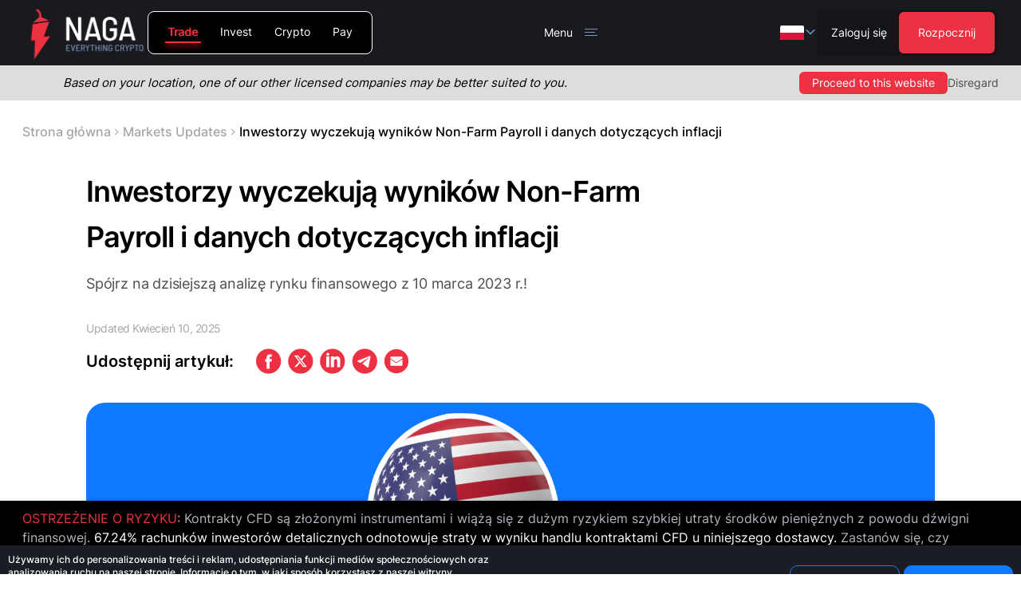

--- FILE ---
content_type: text/css; charset=UTF-8
request_url: https://naga.com/nagamarketsassets/_next/static/css/fc56c4ab427fb8f3.css
body_size: 23027
content:
blockquote.article-box{background:#f8f6f6;border:none;font-style:normal;background-position:50%;background-size:cover;margin:1.875rem -1.25rem;padding:1.875rem 1.25rem}@media (min-width:640px){blockquote.article-box{margin-left:0;margin-right:0;border-radius:.5rem}}@media (min-width:1024px){blockquote.article-box{padding:3.75rem}}main blockquote.article-box:not(.article-box-steps)>:first-child{margin-top:0}main blockquote.article-box:not(.article-box-steps)>:last-child{margin-bottom:0}blockquote.article-box.article-box-center{padding:1.875rem 20%}@media (min-width:640px){blockquote.article-box.article-box-center{padding-left:15%;padding-right:15%}}@media (min-width:1024px){blockquote.article-box.article-box-center{padding-top:3.75rem;padding-bottom:3.75rem}}blockquote.article-box.article-box-center{text-align:center}blockquote.article-box.article-box-center,blockquote.article-box.article-box-left{background-image:url(https://cms.naga.com/article_steps_6031b31d37.png)}@media (min-width:640px){blockquote.article-box.article-box-left{padding-right:15%}}@media (min-width:1024px){blockquote.article-box.article-box-left{padding-right:20%}}blockquote.article-box.article-box-right{background-image:url(https://cms.naga.com/article_steps_6031b31d37.png);padding-left:20%}@media (min-width:640px){blockquote.article-box.article-box-right{padding-left:15%}}blockquote.article-box.article-box-right *{text-align:right}blockquote.article-box.article-box-steps{background-image:url(https://cms.naga.com/article_steps_6031b31d37.png);padding:1.875rem}.article-box .table,.article-box table,.article-box tbody{width:100%!important;display:block!important;margin:0!important;text-align:center}.article-box .table tr{width:100%;margin:auto;flex-grow:1;flex-basis:0;display:flex;flex-direction:column}@media (min-width:640px){.article-box .table tr{flex-direction:row}}.article-box .table tr td,.article-box .table tr th{flex-basis:0;flex-grow:1;border-style:none}@media (min-width:1024px){.article-box .table tr td,.article-box .table tr th{padding:1.25rem}}.article-box .ck-table-column-resizer{display:none!important}.article-box h1,.article-box h2,.article-box h3,.article-box h4,.article-box h5,.article-box h6{font-size:1.1rem;font-weight:600;line-height:1.2}@media (min-width:640px){.article-box h1,.article-box h2,.article-box h3,.article-box h4,.article-box h5,.article-box h6{font-size:2rem;line-height:1.2}}@media (min-width:1024px){.article-box h1,.article-box h2,.article-box h3,.article-box h4,.article-box h5,.article-box h6{font-size:1.6rem;line-height:1.2}}@media (max-width:639px){blockquote.article-box{background-size:100%;background-repeat:no-repeat;background-position:top}blockquote.article-box.article-box-center,blockquote.article-box.article-box-left,blockquote.article-box.article-box-right,blockquote.article-box.article-box-steps{background-image:url(https://cms.naga.com/article_steps_6031b31d37.png)}blockquote.article-box p>a,blockquote.article-box table a{display:inline-block;max-width:100%;word-break:break-word;white-space:normal;overflow-wrap:anywhere;margin-top:5px}}
/*
! tailwindcss v3.4.1 | MIT License | https://tailwindcss.com
*/*,:after,:before{box-sizing:border-box;border:0 solid #e5e7eb}:after,:before{--tw-content:""}:host,html{line-height:1.5;-webkit-text-size-adjust:100%;-moz-tab-size:4;-o-tab-size:4;tab-size:4;font-family:ui-sans-serif,system-ui,sans-serif,Apple Color Emoji,Segoe UI Emoji,Segoe UI Symbol,Noto Color Emoji;font-feature-settings:normal;font-variation-settings:normal;-webkit-tap-highlight-color:transparent}body{margin:0;line-height:inherit}hr{height:0;color:inherit;border-top-width:1px}abbr:where([title]){-webkit-text-decoration:underline dotted;text-decoration:underline dotted}h1,h2,h3,h4,h5,h6{font-size:inherit;font-weight:inherit}a{color:inherit;text-decoration:inherit}b,strong{font-weight:bolder}code,kbd,pre,samp{font-family:ui-monospace,SFMono-Regular,Menlo,Monaco,Consolas,Liberation Mono,Courier New,monospace;font-feature-settings:normal;font-variation-settings:normal;font-size:1em}small{font-size:80%}sub,sup{font-size:75%;line-height:0;position:relative;vertical-align:baseline}sub{bottom:-.25em}sup{top:-.5em}table{text-indent:0;border-color:inherit;border-collapse:collapse}button,input,optgroup,select,textarea{font-family:inherit;font-feature-settings:inherit;font-variation-settings:inherit;font-size:100%;font-weight:inherit;line-height:inherit;color:inherit;margin:0;padding:0}button,select{text-transform:none}[type=button],[type=reset],[type=submit],button{-webkit-appearance:button;background-color:transparent;background-image:none}:-moz-focusring{outline:auto}:-moz-ui-invalid{box-shadow:none}progress{vertical-align:baseline}::-webkit-inner-spin-button,::-webkit-outer-spin-button{height:auto}[type=search]{-webkit-appearance:textfield;outline-offset:-2px}::-webkit-search-decoration{-webkit-appearance:none}::-webkit-file-upload-button{-webkit-appearance:button;font:inherit}summary{display:list-item}blockquote,dd,dl,figure,h1,h2,h3,h4,h5,h6,hr,p,pre{margin:0}fieldset{margin:0}fieldset,legend{padding:0}menu,ol,ul{list-style:none;margin:0;padding:0}dialog{padding:0}textarea{resize:vertical}input::-moz-placeholder,textarea::-moz-placeholder{opacity:1;color:#9ca3af}input::placeholder,textarea::placeholder{opacity:1;color:#9ca3af}[role=button],button{cursor:pointer}:disabled{cursor:default}audio,canvas,embed,iframe,img,object,svg,video{display:block;vertical-align:middle}img,video{max-width:100%;height:auto}[hidden]{display:none}html{scroll-padding-top:165px;scroll-behavior:smooth!important;font-size:14px}@media (min-width:360px){html{font-size:16px}}@media (min-width:1024px){html{scroll-padding-top:128px;font-size:16px}}@media (min-width:2000px){html{font-size:18px}}@media (max-width:1024px){html[lang=de] .hyphenated,html[lang=it] .hyphenated,html[lang=nl] .hyphenated{-webkit-hyphens:auto;hyphens:auto}}@media (max-width:319px){html{font-size:12px}}a{cursor:pointer}body{font-size:1rem;line-height:1.5rem}*,:after,:before{--tw-border-spacing-x:0;--tw-border-spacing-y:0;--tw-translate-x:0;--tw-translate-y:0;--tw-rotate:0;--tw-skew-x:0;--tw-skew-y:0;--tw-scale-x:1;--tw-scale-y:1;--tw-pan-x: ;--tw-pan-y: ;--tw-pinch-zoom: ;--tw-scroll-snap-strictness:proximity;--tw-gradient-from-position: ;--tw-gradient-via-position: ;--tw-gradient-to-position: ;--tw-ordinal: ;--tw-slashed-zero: ;--tw-numeric-figure: ;--tw-numeric-spacing: ;--tw-numeric-fraction: ;--tw-ring-inset: ;--tw-ring-offset-width:0px;--tw-ring-offset-color:#fff;--tw-ring-color:rgba(59,130,246,.5);--tw-ring-offset-shadow:0 0 #0000;--tw-ring-shadow:0 0 #0000;--tw-shadow:0 0 #0000;--tw-shadow-colored:0 0 #0000;--tw-blur: ;--tw-brightness: ;--tw-contrast: ;--tw-grayscale: ;--tw-hue-rotate: ;--tw-invert: ;--tw-saturate: ;--tw-sepia: ;--tw-drop-shadow: ;--tw-backdrop-blur: ;--tw-backdrop-brightness: ;--tw-backdrop-contrast: ;--tw-backdrop-grayscale: ;--tw-backdrop-hue-rotate: ;--tw-backdrop-invert: ;--tw-backdrop-opacity: ;--tw-backdrop-saturate: ;--tw-backdrop-sepia: }::backdrop{--tw-border-spacing-x:0;--tw-border-spacing-y:0;--tw-translate-x:0;--tw-translate-y:0;--tw-rotate:0;--tw-skew-x:0;--tw-skew-y:0;--tw-scale-x:1;--tw-scale-y:1;--tw-pan-x: ;--tw-pan-y: ;--tw-pinch-zoom: ;--tw-scroll-snap-strictness:proximity;--tw-gradient-from-position: ;--tw-gradient-via-position: ;--tw-gradient-to-position: ;--tw-ordinal: ;--tw-slashed-zero: ;--tw-numeric-figure: ;--tw-numeric-spacing: ;--tw-numeric-fraction: ;--tw-ring-inset: ;--tw-ring-offset-width:0px;--tw-ring-offset-color:#fff;--tw-ring-color:rgba(59,130,246,.5);--tw-ring-offset-shadow:0 0 #0000;--tw-ring-shadow:0 0 #0000;--tw-shadow:0 0 #0000;--tw-shadow-colored:0 0 #0000;--tw-blur: ;--tw-brightness: ;--tw-contrast: ;--tw-grayscale: ;--tw-hue-rotate: ;--tw-invert: ;--tw-saturate: ;--tw-sepia: ;--tw-drop-shadow: ;--tw-backdrop-blur: ;--tw-backdrop-brightness: ;--tw-backdrop-contrast: ;--tw-backdrop-grayscale: ;--tw-backdrop-hue-rotate: ;--tw-backdrop-invert: ;--tw-backdrop-opacity: ;--tw-backdrop-saturate: ;--tw-backdrop-sepia: }@media (min-width:360px){.container{max-width:360px}}@media (min-width:375px){.container{max-width:375px}}@media (min-width:640px){.container{max-width:640px}}@media (min-width:768px){.container{max-width:768px}}@media (min-width:1024px){.container{max-width:1024px}}@media (min-width:1280px){.container{max-width:1280px}}@media (min-width:1680px){.container{max-width:1680px}}@media (min-width:2000px){.container{max-width:2000px}}.container{margin:0 auto;display:flex;width:100%;max-width:79rem;flex-direction:column;padding:0 .937rem}@media (min-width:1024px){.container{padding-left:1.25rem;padding-right:1.25rem}}.h1{font-size:2.625rem;font-weight:700;line-height:2.875rem}@media (min-width:1024px){.h1{font-size:4.375rem;line-height:5.125rem}}.h2{font-size:2.25rem;font-weight:700;line-height:2.375rem}@media (min-width:1024px){.h2{font-size:3.375rem;line-height:3.562rem}}.h3{font-size:1.5rem;font-weight:700;line-height:1.562rem}@media (min-width:1024px){.h3{font-size:2rem;line-height:120%}}.pointer-events-none{pointer-events:none}.pointer-events-auto{pointer-events:auto}.\!visible{visibility:visible!important}.visible{visibility:visible}.invisible{visibility:hidden}.collapse{visibility:collapse}.\!static{position:static!important}.static{position:static}.fixed{position:fixed}.absolute{position:absolute}.relative{position:relative}.sticky{position:sticky}.inset-0{inset:0}.inset-y-0{top:0;bottom:0}.-top-20{top:-5rem}.bottom-0{bottom:0}.bottom-4{bottom:1rem}.bottom-8{bottom:2rem}.bottom-\[-5px\]{bottom:-5px}.bottom-\[40px\]{bottom:40px}.bottom-\[calc\(0\%-35px\)\]{bottom:calc(0% - 35px)}.bottom-auto{bottom:auto}.left-0{left:0}.left-1\/2{left:50%}.left-4{left:1rem}.left-\[-4\%\]{left:-4%}.left-\[1\.5rem\]{left:1.5rem}.left-\[14\%\]{left:14%}.left-\[20px\]{left:20px}.left-\[24\%\]{left:24%}.left-\[30\%\]{left:30%}.left-\[64\.25\%\]{left:64.25%}.left-\[9rem\]{left:9rem}.left-auto{left:auto}.right-0{right:0}.right-4{right:1rem}.right-\[-4\%\]{right:-4%}.right-\[17\%\]{right:17%}.right-\[20\%\]{right:20%}.right-\[5\%\]{right:5%}.top-0{top:0}.top-1{top:.25rem}.top-1\/2{top:50%}.top-24{top:6rem}.top-3{top:.75rem}.top-4{top:1rem}.top-8{top:2rem}.top-\[-15px\]{top:-15px}.top-\[0\.25rem\]{top:.25rem}.top-\[0\.75em\]{top:.75em}.top-\[0\]{top:0}.top-\[12rem\]{top:12rem}.top-\[2rem\]{top:2rem}.top-\[33\%\]{top:33%}.top-\[4\.225rem\]{top:4.225rem}.top-\[48\%\]{top:48%}.top-\[5\%\]{top:5%}.top-\[5\.625rem\]{top:5.625rem}.top-\[67\.5\%\]{top:67.5%}.\!z-10{z-index:10!important}.z-0{z-index:0}.z-10{z-index:10}.z-20{z-index:20}.z-50{z-index:50}.z-\[100\]{z-index:100}.z-\[9998\]{z-index:9998}.z-\[9999\]{z-index:9999}.z-\[999\]{z-index:999}.order-1{order:1}.order-2{order:2}.order-3{order:3}.order-4{order:4}.col-span-3{grid-column:span 3/span 3}.col-span-4{grid-column:span 4/span 4}.col-span-7{grid-column:span 7/span 7}.col-span-full{grid-column:1/-1}.m-0{margin:0}.m-2{margin:.5rem}.m-4{margin:1rem}.m-auto{margin:auto}.\!-mx-3{margin-left:-.75rem!important;margin-right:-.75rem!important}.-mx-sm{margin-left:-.937rem;margin-right:-.937rem}.mx-0{margin-left:0;margin-right:0}.mx-1{margin-left:.25rem;margin-right:.25rem}.mx-2{margin-left:.5rem;margin-right:.5rem}.mx-4{margin-left:1rem;margin-right:1rem}.mx-6{margin-left:1.5rem;margin-right:1.5rem}.mx-\[8px\]{margin-left:8px;margin-right:8px}.mx-auto{margin-left:auto;margin-right:auto}.mx-xs{margin-left:.625rem;margin-right:.625rem}.my-10{margin-top:2.5rem;margin-bottom:2.5rem}.my-11{margin-top:2.75rem;margin-bottom:2.75rem}.my-12{margin-top:3rem;margin-bottom:3rem}.my-16{margin-top:4rem;margin-bottom:4rem}.my-2{margin-top:.5rem;margin-bottom:.5rem}.my-2xl{margin-top:5.625rem;margin-bottom:5.625rem}.my-4{margin-top:1rem;margin-bottom:1rem}.my-6{margin-top:1.5rem;margin-bottom:1.5rem}.my-7{margin-top:1.75rem;margin-bottom:1.75rem}.my-9{margin-top:2.25rem;margin-bottom:2.25rem}.my-lg{margin-top:1.875rem;margin-bottom:1.875rem}.my-md{margin-top:1.25rem;margin-bottom:1.25rem}.my-xl{margin-top:3.75rem;margin-bottom:3.75rem}.-mb-2{margin-bottom:-.5rem}.-mb-\[1\.5rem\]{margin-bottom:-1.5rem}.-ml-\[12px\]{margin-left:-12px}.-ml-\[15px\]{margin-left:-15px}.-mt-2{margin-top:-.5rem}.-mt-3{margin-top:-.75rem}.-mt-6{margin-top:-1.5rem}.-mt-\[15px\]{margin-top:-15px}.-mt-\[2\.25rem\]{margin-top:-2.25rem}.-mt-lg{margin-top:-1.875rem}.-mt-xl{margin-top:-3.75rem}.mb-0{margin-bottom:0}.mb-1{margin-bottom:.25rem}.mb-10{margin-bottom:2.5rem}.mb-12{margin-bottom:3rem}.mb-14{margin-bottom:3.5rem}.mb-16{margin-bottom:4rem}.mb-2{margin-bottom:.5rem}.mb-20{margin-bottom:5rem}.mb-2xl{margin-bottom:5.625rem}.mb-3{margin-bottom:.75rem}.mb-4{margin-bottom:1rem}.mb-5{margin-bottom:1.25rem}.mb-6{margin-bottom:1.5rem}.mb-7{margin-bottom:1.75rem}.mb-8{margin-bottom:2rem}.mb-9{margin-bottom:2.25rem}.mb-\[0\.833rem\]{margin-bottom:.833rem}.mb-\[1\.75rem\]{margin-bottom:1.75rem}.mb-\[1em\]{margin-bottom:1em}.mb-\[24px\]{margin-bottom:24px}.mb-\[2px\]{margin-bottom:2px}.mb-\[30px\]{margin-bottom:30px}.mb-\[40px\]{margin-bottom:40px}.mb-\[45px\]{margin-bottom:45px}.mb-\[70px\]{margin-bottom:70px}.mb-lg{margin-bottom:1.875rem}.mb-md{margin-bottom:1.25rem}.mb-sm{margin-bottom:.937rem}.mb-xl{margin-bottom:3.75rem}.mb-xs{margin-bottom:.625rem}.ml-0{margin-left:0}.ml-1{margin-left:.25rem}.ml-2{margin-left:.5rem}.ml-4{margin-left:1rem}.ml-7{margin-left:1.75rem}.ml-auto{margin-left:auto}.mr-2{margin-right:.5rem}.mr-4{margin-right:1rem}.mr-5{margin-right:1.25rem}.mr-6{margin-right:1.5rem}.mr-7{margin-right:1.75rem}.mt-0{margin-top:0}.mt-1{margin-top:.25rem}.mt-10{margin-top:2.5rem}.mt-11{margin-top:2.75rem}.mt-12{margin-top:3rem}.mt-14{margin-top:3.5rem}.mt-16{margin-top:4rem}.mt-2{margin-top:.5rem}.mt-20{margin-top:5rem}.mt-24{margin-top:6rem}.mt-2xl{margin-top:5.625rem}.mt-3{margin-top:.75rem}.mt-32{margin-top:8rem}.mt-4{margin-top:1rem}.mt-5{margin-top:1.25rem}.mt-6{margin-top:1.5rem}.mt-7{margin-top:1.75rem}.mt-8{margin-top:2rem}.mt-9{margin-top:2.25rem}.mt-\[-46px\]{margin-top:-46px}.mt-\[100vh\]{margin-top:100vh}.mt-\[16px\]{margin-top:16px}.mt-\[1px\]{margin-top:1px}.mt-\[20px\]{margin-top:20px}.mt-\[2px\]{margin-top:2px}.mt-\[30px\]{margin-top:30px}.mt-\[3px\]{margin-top:3px}.mt-\[4rem\]{margin-top:4rem}.mt-\[50px\]{margin-top:50px}.mt-\[56px\]{margin-top:56px}.mt-\[5rem\]{margin-top:5rem}.mt-\[8px\]{margin-top:8px}.mt-\[8rem\]{margin-top:8rem}.mt-auto{margin-top:auto}.mt-lg{margin-top:1.875rem}.mt-md{margin-top:1.25rem}.mt-sm{margin-top:.937rem}.mt-xl{margin-top:3.75rem}.mt-xs{margin-top:.625rem}.box-border{box-sizing:border-box}.block{display:block}.inline-block{display:inline-block}.inline{display:inline}.flex{display:flex}.inline-flex{display:inline-flex}.table{display:table}.grid{display:grid}.hidden{display:none}.aspect-\[1\.25\/1\]{aspect-ratio:1.25/1}.aspect-\[16\/11\]{aspect-ratio:16/11}.aspect-\[3\/2\]{aspect-ratio:3/2}.aspect-square{aspect-ratio:1/1}.aspect-video{aspect-ratio:16/9}.\!h-\[137px\]{height:137px!important}.\!h-\[1rem\]{height:1rem!important}.\!h-\[2rem\]{height:2rem!important}.\!h-\[420px\]{height:420px!important}.\!h-\[470px\]{height:470px!important}.\!h-\[90px\]{height:90px!important}.h-12{height:3rem}.h-16{height:4rem}.h-28{height:7rem}.h-5{height:1.25rem}.h-52{height:13rem}.h-6{height:1.5rem}.h-64{height:16rem}.h-7{height:1.75rem}.h-8{height:2rem}.h-\[102px\]{height:102px}.h-\[10px\]{height:10px}.h-\[120px\]{height:120px}.h-\[130px\]{height:130px}.h-\[142px\]{height:142px}.h-\[150px\]{height:150px}.h-\[15px\]{height:15px}.h-\[160px\]{height:160px}.h-\[170px\]{height:170px}.h-\[188px\]{height:188px}.h-\[196px\]{height:196px}.h-\[200px\]{height:200px}.h-\[20px\]{height:20px}.h-\[220px\]{height:220px}.h-\[22px\]{height:22px}.h-\[265px\]{height:265px}.h-\[2px\]{height:2px}.h-\[30px\]{height:30px}.h-\[31px\]{height:31px}.h-\[340px\]{height:340px}.h-\[350px\]{height:350px}.h-\[365px\]{height:365px}.h-\[36px\]{height:36px}.h-\[372px\]{height:372px}.h-\[38px\]{height:38px}.h-\[390px\]{height:390px}.h-\[400px\]{height:400px}.h-\[40px\]{height:40px}.h-\[420px\]{height:420px}.h-\[42px\]{height:42px}.h-\[43px\]{height:43px}.h-\[44px\]{height:44px}.h-\[45px\]{height:45px}.h-\[4rem\]{height:4rem}.h-\[50px\]{height:50px}.h-\[512px\]{height:512px}.h-\[51px\]{height:51px}.h-\[520px\]{height:520px}.h-\[53px\]{height:53px}.h-\[58px\]{height:58px}.h-\[60px\]{height:60px}.h-\[62px\]{height:62px}.h-\[630px\]{height:630px}.h-\[64px\]{height:64px}.h-\[650px\]{height:650px}.h-\[65px\]{height:65px}.h-\[6px\]{height:6px}.h-\[70px\]{height:70px}.h-\[72px\]{height:72px}.h-\[77px\]{height:77px}.h-\[800px\]{height:800px}.h-\[80px\]{height:80px}.h-\[90px\]{height:90px}.h-auto{height:auto}.h-fit{height:-moz-fit-content;height:fit-content}.h-full{height:100%}.h-screen{height:100vh}.max-h-\[200px\]{max-height:200px}.max-h-\[30\%\]{max-height:30%}.max-h-\[70\%\]{max-height:70%}.min-h-8{min-height:2rem}.min-h-\[120px\]{min-height:120px}.min-h-\[15px\]{min-height:15px}.min-h-\[185px\]{min-height:185px}.min-h-\[30\.5rem\]{min-height:30.5rem}.min-h-\[300px\]{min-height:300px}.min-h-\[33rem\]{min-height:33rem}.min-h-\[36px\]{min-height:36px}.min-h-\[42\.5rem\]{min-height:42.5rem}.min-h-\[450px\]{min-height:450px}.min-h-\[523px\]{min-height:523px}.min-h-\[60px\]{min-height:60px}.min-h-\[77px\]{min-height:77px}.min-h-\[80px\]{min-height:80px}.min-h-\[93px\]{min-height:93px}.min-h-\[96px\]{min-height:96px}.min-h-\[calc\(100vh-115px\)\]{min-height:calc(100vh - 115px)}.min-h-\[calc\(80vh-50px\)\]{min-height:calc(80vh - 50px)}.min-h-screen{min-height:100vh}.\!w-\[1rem\]{width:1rem!important}.\!w-\[2rem\]{width:2rem!important}.w-12{width:3rem}.w-16{width:4rem}.w-5{width:1.25rem}.w-6{width:1.5rem}.w-7{width:1.75rem}.w-\[100px\]{width:100px}.w-\[10px\]{width:10px}.w-\[120px\]{width:120px}.w-\[130px\]{width:130px}.w-\[136px\]{width:136px}.w-\[142px\]{width:142px}.w-\[150px\]{width:150px}.w-\[153px\]{width:153px}.w-\[155px\]{width:155px}.w-\[15px\]{width:15px}.w-\[160px\]{width:160px}.w-\[196px\]{width:196px}.w-\[1px\]{width:1px}.w-\[215px\]{width:215px}.w-\[280px\]{width:280px}.w-\[286px\]{width:286px}.w-\[2px\]{width:2px}.w-\[30px\]{width:30px}.w-\[31px\]{width:31px}.w-\[36px\]{width:36px}.w-\[40px\]{width:40px}.w-\[42px\]{width:42px}.w-\[434px\]{width:434px}.w-\[47px\]{width:47px}.w-\[50px\]{width:50px}.w-\[53px\]{width:53px}.w-\[62px\]{width:62px}.w-\[6px\]{width:6px}.w-\[80\%\]{width:80%}.w-\[80px\]{width:80px}.w-\[90px\]{width:90px}.w-\[92px\]{width:92px}.w-\[calc\(100\%-32px\)\]{width:calc(100% - 32px)}.w-\[calc\(33\.33\%-12px\)\]{width:calc(33.33% - 12px)}.w-\[calc\(50\%-14px\)\]{width:calc(50% - 14px)}.w-auto{width:auto}.w-fit{width:-moz-fit-content;width:fit-content}.w-full{width:100%}.w-screen{width:100vw}.min-w-0{min-width:0}.min-w-8{min-width:2rem}.min-w-\[100px\]{min-width:100px}.min-w-\[110px\]{min-width:110px}.min-w-\[117px\]{min-width:117px}.min-w-\[120px\]{min-width:120px}.min-w-\[140px\]{min-width:140px}.min-w-\[15px\]{min-width:15px}.min-w-\[160px\]{min-width:160px}.min-w-\[20px\]{min-width:20px}.min-w-\[240px\]{min-width:240px}.min-w-\[24px\]{min-width:24px}.min-w-\[280px\]{min-width:280px}.min-w-\[288px\]{min-width:288px}.min-w-\[300px\]{min-width:300px}.min-w-\[30px\]{min-width:30px}.min-w-\[34px\]{min-width:34px}.min-w-\[35px\]{min-width:35px}.min-w-\[360px\]{min-width:360px}.min-w-\[36px\]{min-width:36px}.min-w-\[60px\]{min-width:60px}.min-w-\[72px\]{min-width:72px}.min-w-\[calc\(25\%-1\.5rem\)\]{min-width:calc(25% - 1.5rem)}.min-w-fit{min-width:-moz-fit-content;min-width:fit-content}.min-w-max{min-width:-moz-max-content;min-width:max-content}.max-w-3xl{max-width:48rem}.max-w-7xl{max-width:80rem}.max-w-\[100px\]{max-width:100px}.max-w-\[109px\]{max-width:109px}.max-w-\[1200px\]{max-width:1200px}.max-w-\[120px\]{max-width:120px}.max-w-\[1270px\]{max-width:1270px}.max-w-\[129px\]{max-width:129px}.max-w-\[140px\]{max-width:140px}.max-w-\[16rem\]{max-width:16rem}.max-w-\[178px\]{max-width:178px}.max-w-\[190px\]{max-width:190px}.max-w-\[200px\]{max-width:200px}.max-w-\[220px\]{max-width:220px}.max-w-\[22px\]{max-width:22px}.max-w-\[230px\]{max-width:230px}.max-w-\[250px\]{max-width:250px}.max-w-\[255px\]{max-width:255px}.max-w-\[260px\]{max-width:260px}.max-w-\[286px\]{max-width:286px}.max-w-\[28px\]{max-width:28px}.max-w-\[29px\]{max-width:29px}.max-w-\[30\%\]{max-width:30%}.max-w-\[300px\]{max-width:300px}.max-w-\[32px\]{max-width:32px}.max-w-\[350px\]{max-width:350px}.max-w-\[357px\]{max-width:357px}.max-w-\[360px\]{max-width:360px}.max-w-\[36px\]{max-width:36px}.max-w-\[38px\]{max-width:38px}.max-w-\[420px\]{max-width:420px}.max-w-\[50\%\]{max-width:50%}.max-w-\[500px\]{max-width:500px}.max-w-\[520px\]{max-width:520px}.max-w-\[52px\]{max-width:52px}.max-w-\[538px\]{max-width:538px}.max-w-\[53px\]{max-width:53px}.max-w-\[550px\]{max-width:550px}.max-w-\[560px\]{max-width:560px}.max-w-\[565px\]{max-width:565px}.max-w-\[600px\]{max-width:600px}.max-w-\[620px\]{max-width:620px}.max-w-\[630px\]{max-width:630px}.max-w-\[635px\]{max-width:635px}.max-w-\[640px\]{max-width:640px}.max-w-\[65\%\]{max-width:65%}.max-w-\[67px\]{max-width:67px}.max-w-\[680px\]{max-width:680px}.max-w-\[70\%\]{max-width:70%}.max-w-\[700px\]{max-width:700px}.max-w-\[70px\]{max-width:70px}.max-w-\[720px\]{max-width:720px}.max-w-\[740px\]{max-width:740px}.max-w-\[748px\]{max-width:748px}.max-w-\[75\%\]{max-width:75%}.max-w-\[750px\]{max-width:750px}.max-w-\[80\%\]{max-width:80%}.max-w-\[81px\]{max-width:81px}.max-w-\[850px\]{max-width:850px}.max-w-\[90\%\]{max-width:90%}.max-w-\[900px\]{max-width:900px}.max-w-\[90px\]{max-width:90px}.max-w-\[calc\(100\%-34px\)\]{max-width:calc(100% - 34px)}.max-w-\[calc\(100\%-50px\)\]{max-width:calc(100% - 50px)}.max-w-\[calc\(100\%\/2-4px\)\]{max-width:calc(100% / 2 - 4px)}.max-w-\[calc\(25\%-24px\)\]{max-width:calc(25% - 24px)}.max-w-full{max-width:100%}.max-w-xl{max-width:36rem}.flex-1{flex:1 1 0%}.flex-\[1_1_0\]{flex:1 1 0}.flex-none{flex:none}.flex-shrink{flex-shrink:1}.flex-shrink-0,.shrink-0{flex-shrink:0}.flex-grow,.grow{flex-grow:1}.border-collapse{border-collapse:collapse}.-translate-x-1\/2{--tw-translate-x:-50%}.-translate-x-1\/2,.-translate-y-1\/2{transform:translate(var(--tw-translate-x),var(--tw-translate-y)) rotate(var(--tw-rotate)) skewX(var(--tw-skew-x)) skewY(var(--tw-skew-y)) scaleX(var(--tw-scale-x)) scaleY(var(--tw-scale-y))}.-translate-y-1\/2{--tw-translate-y:-50%}.translate-y-1\/2{--tw-translate-y:50%}.-rotate-\[11deg\],.translate-y-1\/2{transform:translate(var(--tw-translate-x),var(--tw-translate-y)) rotate(var(--tw-rotate)) skewX(var(--tw-skew-x)) skewY(var(--tw-skew-y)) scaleX(var(--tw-scale-x)) scaleY(var(--tw-scale-y))}.-rotate-\[11deg\]{--tw-rotate:-11deg}.rotate-0{--tw-rotate:0deg}.rotate-0,.rotate-180{transform:translate(var(--tw-translate-x),var(--tw-translate-y)) rotate(var(--tw-rotate)) skewX(var(--tw-skew-x)) skewY(var(--tw-skew-y)) scaleX(var(--tw-scale-x)) scaleY(var(--tw-scale-y))}.rotate-180{--tw-rotate:180deg}.rotate-90{--tw-rotate:90deg}.rotate-90,.rotate-\[35deg\]{transform:translate(var(--tw-translate-x),var(--tw-translate-y)) rotate(var(--tw-rotate)) skewX(var(--tw-skew-x)) skewY(var(--tw-skew-y)) scaleX(var(--tw-scale-x)) scaleY(var(--tw-scale-y))}.rotate-\[35deg\]{--tw-rotate:35deg}.scale-\[\(1\.1\)\]{--tw-scale-x:(1.1);--tw-scale-y:(1.1)}.scale-\[1\.35\],.scale-\[\(1\.1\)\]{transform:translate(var(--tw-translate-x),var(--tw-translate-y)) rotate(var(--tw-rotate)) skewX(var(--tw-skew-x)) skewY(var(--tw-skew-y)) scaleX(var(--tw-scale-x)) scaleY(var(--tw-scale-y))}.scale-\[1\.35\]{--tw-scale-x:1.35;--tw-scale-y:1.35}.scale-\[1\.75\]{--tw-scale-x:1.75;--tw-scale-y:1.75}.scale-\[1\.75\],.transform{transform:translate(var(--tw-translate-x),var(--tw-translate-y)) rotate(var(--tw-rotate)) skewX(var(--tw-skew-x)) skewY(var(--tw-skew-y)) scaleX(var(--tw-scale-x)) scaleY(var(--tw-scale-y))}.\!cursor-default{cursor:default!important}.cursor-default{cursor:default}.cursor-pointer{cursor:pointer}.select-none{-webkit-user-select:none;-moz-user-select:none;user-select:none}.resize{resize:both}.list-inside{list-style-position:inside}.list-outside{list-style-position:outside}.list-decimal{list-style-type:decimal}.list-disc{list-style-type:disc}.grid-cols-1{grid-template-columns:repeat(1,minmax(0,1fr))}.grid-cols-2{grid-template-columns:repeat(2,minmax(0,1fr))}.grid-cols-3{grid-template-columns:repeat(3,minmax(0,1fr))}.grid-cols-4{grid-template-columns:repeat(4,minmax(0,1fr))}.grid-cols-7{grid-template-columns:repeat(7,minmax(0,1fr))}.flex-row{flex-direction:row}.flex-col{flex-direction:column}.flex-wrap{flex-wrap:wrap}.items-start{align-items:flex-start}.items-end{align-items:flex-end}.items-center{align-items:center}.items-stretch{align-items:stretch}.justify-start{justify-content:flex-start}.justify-end{justify-content:flex-end}.justify-center{justify-content:center}.justify-between{justify-content:space-between}.justify-around{justify-content:space-around}.justify-evenly{justify-content:space-evenly}.justify-items-center{justify-items:center}.gap-0{gap:0}.gap-1{gap:.25rem}.gap-10{gap:2.5rem}.gap-12{gap:3rem}.gap-14{gap:3.5rem}.gap-2{gap:.5rem}.gap-24{gap:6rem}.gap-3{gap:.75rem}.gap-4{gap:1rem}.gap-5{gap:1.25rem}.gap-6{gap:1.5rem}.gap-7{gap:1.75rem}.gap-8{gap:2rem}.gap-\[1\.5rem\]{gap:1.5rem}.gap-\[1\.75rem\]{gap:1.75rem}.gap-\[10px\]{gap:10px}.gap-\[12px\]{gap:12px}.gap-\[16px\]{gap:16px}.gap-\[24px\]{gap:24px}.gap-\[28px\]{gap:28px}.gap-\[30px\]{gap:30px}.gap-\[8px\]{gap:8px}.gap-x-1{-moz-column-gap:.25rem;column-gap:.25rem}.gap-x-1\.5{-moz-column-gap:.375rem;column-gap:.375rem}.gap-x-\[54px\]{-moz-column-gap:54px;column-gap:54px}.gap-y-10{row-gap:2.5rem}.gap-y-3{row-gap:.75rem}.gap-y-4{row-gap:1rem}.space-x-4>:not([hidden])~:not([hidden]){--tw-space-x-reverse:0;margin-right:calc(1rem * var(--tw-space-x-reverse));margin-left:calc(1rem * calc(1 - var(--tw-space-x-reverse)))}.space-y-2>:not([hidden])~:not([hidden]){--tw-space-y-reverse:0;margin-top:calc(.5rem * calc(1 - var(--tw-space-y-reverse)));margin-bottom:calc(.5rem * var(--tw-space-y-reverse))}.space-y-4>:not([hidden])~:not([hidden]){--tw-space-y-reverse:0;margin-top:calc(1rem * calc(1 - var(--tw-space-y-reverse)));margin-bottom:calc(1rem * var(--tw-space-y-reverse))}.space-y-6>:not([hidden])~:not([hidden]){--tw-space-y-reverse:0;margin-top:calc(1.5rem * calc(1 - var(--tw-space-y-reverse)));margin-bottom:calc(1.5rem * var(--tw-space-y-reverse))}.divide-y>:not([hidden])~:not([hidden]){--tw-divide-y-reverse:0;border-top-width:calc(1px * calc(1 - var(--tw-divide-y-reverse)));border-bottom-width:calc(1px * var(--tw-divide-y-reverse))}.divide-\[\#20252F\]>:not([hidden])~:not([hidden]){--tw-divide-opacity:1;border-color:rgb(32 37 47/var(--tw-divide-opacity))}.self-start{align-self:flex-start}.self-end{align-self:flex-end}.self-center{align-self:center}.overflow-auto{overflow:auto}.overflow-hidden{overflow:hidden}.overflow-visible{overflow:visible}.overflow-x-auto{overflow-x:auto}.overflow-y-auto{overflow-y:auto}.overflow-x-hidden{overflow-x:hidden}.truncate{overflow:hidden;text-overflow:ellipsis}.truncate,.whitespace-nowrap{white-space:nowrap}.text-wrap{text-wrap:wrap}.text-balance{text-wrap:balance}.text-pretty{text-wrap:pretty}.rounded{border-radius:.25rem}.rounded-2xl{border-radius:1rem}.rounded-3xl{border-radius:1.5rem}.rounded-\[12px\]{border-radius:12px}.rounded-\[15px\]{border-radius:15px}.rounded-\[20px\]{border-radius:20px}.rounded-\[24px\]{border-radius:24px}.rounded-\[4px\]{border-radius:4px}.rounded-\[6px\]{border-radius:6px}.rounded-\[9px\]{border-radius:9px}.rounded-full{border-radius:9999px}.rounded-lg{border-radius:.5rem}.rounded-md{border-radius:.375rem}.rounded-sm{border-radius:.125rem}.rounded-xl{border-radius:.75rem}.rounded-b-3xl{border-bottom-right-radius:1.5rem;border-bottom-left-radius:1.5rem}.rounded-t-3xl{border-top-left-radius:1.5rem;border-top-right-radius:1.5rem}.rounded-t-lg{border-top-left-radius:.5rem;border-top-right-radius:.5rem}.rounded-t-xl{border-top-left-radius:.75rem;border-top-right-radius:.75rem}.rounded-bl-lg{border-bottom-left-radius:.5rem}.rounded-br-lg{border-bottom-right-radius:.5rem}.rounded-tl-lg{border-top-left-radius:.5rem}.rounded-tr-lg{border-top-right-radius:.5rem}.border{border-width:1px}.border-0{border-width:0}.border-\[1px\]{border-width:1px}.border-\[4px\]{border-width:4px}.border-b{border-bottom-width:1px}.border-l{border-left-width:1px}.border-t{border-top-width:1px}.border-none{border-style:none}.\!border-\[\#404A5E\]{--tw-border-opacity:1!important;border-color:rgb(64 74 94/var(--tw-border-opacity))!important}.border-\[\#20252F\]{--tw-border-opacity:1;border-color:rgb(32 37 47/var(--tw-border-opacity))}.border-\[\#212830\]{--tw-border-opacity:1;border-color:rgb(33 40 48/var(--tw-border-opacity))}.border-\[\#222B3B\]{--tw-border-opacity:1;border-color:rgb(34 43 59/var(--tw-border-opacity))}.border-\[\#28292F\]{--tw-border-opacity:1;border-color:rgb(40 41 47/var(--tw-border-opacity))}.border-\[\#2A2A2A\]{--tw-border-opacity:1;border-color:rgb(42 42 42/var(--tw-border-opacity))}.border-\[\#323845\]{--tw-border-opacity:1;border-color:rgb(50 56 69/var(--tw-border-opacity))}.border-\[\#333333\]{--tw-border-opacity:1;border-color:rgb(51 51 51/var(--tw-border-opacity))}.border-\[\#343C4B\]{--tw-border-opacity:1;border-color:rgb(52 60 75/var(--tw-border-opacity))}.border-\[\#3f495e\]{--tw-border-opacity:1;border-color:rgb(63 73 94/var(--tw-border-opacity))}.border-\[\#404A5E\]{--tw-border-opacity:1;border-color:rgb(64 74 94/var(--tw-border-opacity))}.border-\[\#404C64\]{--tw-border-opacity:1;border-color:rgb(64 76 100/var(--tw-border-opacity))}.border-\[\#7F93BC36\]{border-color:#7f93bc36}.border-\[\#7F93BC66\]{border-color:#7f93bc66}.border-\[\#B6B3BC\]{--tw-border-opacity:1;border-color:rgb(182 179 188/var(--tw-border-opacity))}.border-\[\#C4C4C4\]{--tw-border-opacity:1;border-color:rgb(196 196 196/var(--tw-border-opacity))}.border-\[\#CFD4DD1A\]{border-color:#cfd4dd1a}.border-\[\#DAB2554D\]{border-color:#dab2554d}.border-\[\#E2E2E2\]{--tw-border-opacity:1;border-color:rgb(226 226 226/var(--tw-border-opacity))}.border-\[\#b2b2b2\]{--tw-border-opacity:1;border-color:rgb(178 178 178/var(--tw-border-opacity))}.border-\[rgba\(127\2c 147\2c 188\2c 0\.5\)\]{border-color:rgba(127,147,188,.5)}.border-\[rgba\(64\2c 74\2c 94\2c 0\.35\)\]{border-color:rgba(64,74,94,.35)}.border-black{--tw-border-opacity:1;border-color:rgb(0 0 0/var(--tw-border-opacity))}.border-darkBlack\/10{border-color:rgba(24,26,31,.1)}.border-gray-700{--tw-border-opacity:1;border-color:rgb(55 65 81/var(--tw-border-opacity))}.border-lightGray{--tw-border-opacity:1;border-color:rgb(182 179 188/var(--tw-border-opacity))}.border-primary{--tw-border-opacity:1;border-color:rgb(238 49 66/var(--tw-border-opacity))}.border-secondary{--tw-border-opacity:1;border-color:rgb(49 121 255/var(--tw-border-opacity))}.border-slate-300{--tw-border-opacity:1;border-color:rgb(203 213 225/var(--tw-border-opacity))}.border-b-\[\#20252F\]{--tw-border-opacity:1;border-bottom-color:rgb(32 37 47/var(--tw-border-opacity))}.border-b-\[\#3f495e\]{--tw-border-opacity:1;border-bottom-color:rgb(63 73 94/var(--tw-border-opacity))}.border-b-\[\#CFD4DD\]{--tw-border-opacity:1;border-bottom-color:rgb(207 212 221/var(--tw-border-opacity))}.border-b-\[\#DEDEDE\]{--tw-border-opacity:1;border-bottom-color:rgb(222 222 222/var(--tw-border-opacity))}.border-b-\[rgba\(64\2c 74\2c 94\2c 0\.50\)\]{border-bottom-color:rgba(64,74,94,.5)}.border-r-\[\#20252F\]{--tw-border-opacity:1;border-right-color:rgb(32 37 47/var(--tw-border-opacity))}.border-t-\[\#20252F\]{--tw-border-opacity:1;border-top-color:rgb(32 37 47/var(--tw-border-opacity))}.border-t-\[\#323845\]{--tw-border-opacity:1;border-top-color:rgb(50 56 69/var(--tw-border-opacity))}.border-t-\[\#DEDEDE\]{--tw-border-opacity:1;border-top-color:rgb(222 222 222/var(--tw-border-opacity))}.\!bg-transparent{background-color:transparent!important}.\!bg-white{--tw-bg-opacity:1!important;background-color:rgb(255 255 255/var(--tw-bg-opacity))!important}.bg-\[\#000000\]{--tw-bg-opacity:1;background-color:rgb(0 0 0/var(--tw-bg-opacity))}.bg-\[\#000000\]\/70{background-color:rgba(0,0,0,.7)}.bg-\[\#000\]{--tw-bg-opacity:1;background-color:rgb(0 0 0/var(--tw-bg-opacity))}.bg-\[\#011E29\]{--tw-bg-opacity:1;background-color:rgb(1 30 41/var(--tw-bg-opacity))}.bg-\[\#040506\]{--tw-bg-opacity:1;background-color:rgb(4 5 6/var(--tw-bg-opacity))}.bg-\[\#06AEEF\]{--tw-bg-opacity:1;background-color:rgb(6 174 239/var(--tw-bg-opacity))}.bg-\[\#0A0A0A\]{--tw-bg-opacity:1;background-color:rgb(10 10 10/var(--tw-bg-opacity))}.bg-\[\#0A1E0D\]{--tw-bg-opacity:1;background-color:rgb(10 30 13/var(--tw-bg-opacity))}.bg-\[\#0C0D11\]{--tw-bg-opacity:1;background-color:rgb(12 13 17/var(--tw-bg-opacity))}.bg-\[\#0E1013\]{--tw-bg-opacity:1;background-color:rgb(14 16 19/var(--tw-bg-opacity))}.bg-\[\#111111\]{--tw-bg-opacity:1;background-color:rgb(17 17 17/var(--tw-bg-opacity))}.bg-\[\#111316\]{--tw-bg-opacity:1;background-color:rgb(17 19 22/var(--tw-bg-opacity))}.bg-\[\#12072E\]{--tw-bg-opacity:1;background-color:rgb(18 7 46/var(--tw-bg-opacity))}.bg-\[\#121417\]{--tw-bg-opacity:1;background-color:rgb(18 20 23/var(--tw-bg-opacity))}.bg-\[\#131519\]{--tw-bg-opacity:1;background-color:rgb(19 21 25/var(--tw-bg-opacity))}.bg-\[\#131723\]{--tw-bg-opacity:1;background-color:rgb(19 23 35/var(--tw-bg-opacity))}.bg-\[\#181A1E\]{--tw-bg-opacity:1;background-color:rgb(24 26 30/var(--tw-bg-opacity))}.bg-\[\#181A1F\]{--tw-bg-opacity:1;background-color:rgb(24 26 31/var(--tw-bg-opacity))}.bg-\[\#182228\]{--tw-bg-opacity:1;background-color:rgb(24 34 40/var(--tw-bg-opacity))}.bg-\[\#1A1A1A\]{--tw-bg-opacity:1;background-color:rgb(26 26 26/var(--tw-bg-opacity))}.bg-\[\#1E0D0D\]{--tw-bg-opacity:1;background-color:rgb(30 13 13/var(--tw-bg-opacity))}.bg-\[\#1E1E1E\]{--tw-bg-opacity:1;background-color:rgb(30 30 30/var(--tw-bg-opacity))}.bg-\[\#219653\]{--tw-bg-opacity:1;background-color:rgb(33 150 83/var(--tw-bg-opacity))}.bg-\[\#221A13\]{--tw-bg-opacity:1;background-color:rgb(34 26 19/var(--tw-bg-opacity))}.bg-\[\#232424\]{--tw-bg-opacity:1;background-color:rgb(35 36 36/var(--tw-bg-opacity))}.bg-\[\#23252C\]{--tw-bg-opacity:1;background-color:rgb(35 37 44/var(--tw-bg-opacity))}.bg-\[\#24070A\]{--tw-bg-opacity:1;background-color:rgb(36 7 10/var(--tw-bg-opacity))}.bg-\[\#252525\]{--tw-bg-opacity:1;background-color:rgb(37 37 37/var(--tw-bg-opacity))}.bg-\[\#2D343F\]{--tw-bg-opacity:1;background-color:rgb(45 52 63/var(--tw-bg-opacity))}.bg-\[\#2F2419\]{--tw-bg-opacity:1;background-color:rgb(47 36 25/var(--tw-bg-opacity))}.bg-\[\#333333\]{--tw-bg-opacity:1;background-color:rgb(51 51 51/var(--tw-bg-opacity))}.bg-\[\#343B46\]{--tw-bg-opacity:1;background-color:rgb(52 59 70/var(--tw-bg-opacity))}.bg-\[\#36240A\]{--tw-bg-opacity:1;background-color:rgb(54 36 10/var(--tw-bg-opacity))}.bg-\[\#3A291B\]{--tw-bg-opacity:1;background-color:rgb(58 41 27/var(--tw-bg-opacity))}.bg-\[\#404A5E\]{--tw-bg-opacity:1;background-color:rgb(64 74 94/var(--tw-bg-opacity))}.bg-\[\#40C757\]{--tw-bg-opacity:1;background-color:rgb(64 199 87/var(--tw-bg-opacity))}.bg-\[\#D6D6D6\]{--tw-bg-opacity:1;background-color:rgb(214 214 214/var(--tw-bg-opacity))}.bg-\[\#EC1B2E\]{--tw-bg-opacity:1;background-color:rgb(236 27 46/var(--tw-bg-opacity))}.bg-\[\#EE3142\]{--tw-bg-opacity:1;background-color:rgb(238 49 66/var(--tw-bg-opacity))}.bg-\[\#F5F5F7\]{--tw-bg-opacity:1;background-color:rgb(245 245 247/var(--tw-bg-opacity))}.bg-\[\#F9F9F9\]{--tw-bg-opacity:1;background-color:rgb(249 249 249/var(--tw-bg-opacity))}.bg-\[\#FAFAFC\]{--tw-bg-opacity:1;background-color:rgb(250 250 252/var(--tw-bg-opacity))}.bg-\[\#ddd\]{--tw-bg-opacity:1;background-color:rgb(221 221 221/var(--tw-bg-opacity))}.bg-\[\#f3f4f6\]{--tw-bg-opacity:1;background-color:rgb(243 244 246/var(--tw-bg-opacity))}.bg-\[\#f4f5f6\]{--tw-bg-opacity:1;background-color:rgb(244 245 246/var(--tw-bg-opacity))}.bg-\[\#f5f5f7\]{--tw-bg-opacity:1;background-color:rgb(245 245 247/var(--tw-bg-opacity))}.bg-\[\#f8f8f8\]{--tw-bg-opacity:1;background-color:rgb(248 248 248/var(--tw-bg-opacity))}.bg-\[rgba\(238\2c 49\2c 66\2c 0\.1\)\]{background-color:rgba(238,49,66,.1)}.bg-black{--tw-bg-opacity:1;background-color:rgb(0 0 0/var(--tw-bg-opacity))}.bg-black\/30{background-color:rgba(0,0,0,.3)}.bg-black\/40{background-color:rgba(0,0,0,.4)}.bg-black\/60{background-color:rgba(0,0,0,.6)}.bg-black\/80{background-color:rgba(0,0,0,.8)}.bg-darkBlack{--tw-bg-opacity:1;background-color:rgb(24 26 31/var(--tw-bg-opacity))}.bg-primary{--tw-bg-opacity:1;background-color:rgb(238 49 66/var(--tw-bg-opacity))}.bg-secondary{--tw-bg-opacity:1;background-color:rgb(49 121 255/var(--tw-bg-opacity))}.bg-slate-100{--tw-bg-opacity:1;background-color:rgb(241 245 249/var(--tw-bg-opacity))}.bg-transparent{background-color:transparent}.bg-white{--tw-bg-opacity:1;background-color:rgb(255 255 255/var(--tw-bg-opacity))}.bg-opacity-50{--tw-bg-opacity:0.5}.bg-opacity-70{--tw-bg-opacity:0.7}.bg-\[linear-gradient\(0deg\2c rgba\(0\2c 0\2c 0\2c 0\.60\)_0\%\2c rgba\(0\2c 0\2c 0\2c 0\.60\)_100\%\)\2c linear-gradient\(90deg\2c \#1A1A1A_0\%\2c rgba\(26\2c 26\2c 26\2c 0\)_100\%\)\]{background-image:linear-gradient(0deg,rgba(0,0,0,.6),rgba(0,0,0,.6)),linear-gradient(90deg,#1a1a1a,rgba(26,26,26,0))}.bg-\[linear-gradient\(180deg\2c _\#1A1A1A_-26\.18\%\2c _rgba\(26\2c _26\2c _26\2c _0\.00\)_59\.52\%\)\]{background-image:linear-gradient(180deg,#1a1a1a -26.18%,rgba(26,26,26,0) 59.52%)}.bg-gradient-to-b{background-image:linear-gradient(to bottom,var(--tw-gradient-stops))}.bg-none{background-image:none}.from-\[\#1A1A1A\]{--tw-gradient-from:#1a1a1a var(--tw-gradient-from-position);--tw-gradient-to:rgba(26,26,26,0) var(--tw-gradient-to-position);--tw-gradient-stops:var(--tw-gradient-from),var(--tw-gradient-to)}.from-black{--tw-gradient-from:#000 var(--tw-gradient-from-position);--tw-gradient-to:transparent var(--tw-gradient-to-position);--tw-gradient-stops:var(--tw-gradient-from),var(--tw-gradient-to)}.via-\[\#1A1A1A\]\/0{--tw-gradient-to:rgba(26,26,26,0) var(--tw-gradient-to-position);--tw-gradient-stops:var(--tw-gradient-from),rgba(26,26,26,0) var(--tw-gradient-via-position),var(--tw-gradient-to)}.to-\[\#000000\]\/60{--tw-gradient-to:rgba(0,0,0,.6) var(--tw-gradient-to-position)}.to-transparent{--tw-gradient-to:transparent var(--tw-gradient-to-position)}.bg-cover{background-size:cover}.bg-center{background-position:50%}.bg-top{background-position:top}.bg-no-repeat{background-repeat:no-repeat}.object-contain{-o-object-fit:contain;object-fit:contain}.object-cover{-o-object-fit:cover;object-fit:cover}.object-bottom{-o-object-position:bottom;object-position:bottom}.object-top{-o-object-position:top;object-position:top}.p-0{padding:0}.p-2{padding:.5rem}.p-2\.5{padding:.625rem}.p-20{padding:5rem}.p-3{padding:.75rem}.p-4{padding:1rem}.p-5{padding:1.25rem}.p-6{padding:1.5rem}.p-8{padding:2rem}.p-\[20px\]{padding:20px}.p-\[24px\]{padding:24px}.p-\[2px\]{padding:2px}.p-\[3px\]{padding:3px}.p-\[48px\]{padding:48px}.p-\[4px\]{padding:4px}.p-\[8px\]{padding:8px}.p-lg{padding:1.875rem}.p-md{padding:1.25rem}.p-xs{padding:.625rem}.\!px-0{padding-left:0!important;padding-right:0!important}.\!py-0{padding-top:0!important;padding-bottom:0!important}.\!py-4{padding-top:1rem!important;padding-bottom:1rem!important}.px-0{padding-left:0;padding-right:0}.px-1{padding-left:.25rem;padding-right:.25rem}.px-12{padding-left:3rem;padding-right:3rem}.px-2{padding-left:.5rem;padding-right:.5rem}.px-20{padding-left:5rem;padding-right:5rem}.px-3{padding-left:.75rem;padding-right:.75rem}.px-4{padding-left:1rem;padding-right:1rem}.px-5{padding-left:1.25rem;padding-right:1.25rem}.px-6{padding-left:1.5rem;padding-right:1.5rem}.px-7{padding-left:1.75rem;padding-right:1.75rem}.px-8{padding-left:2rem;padding-right:2rem}.px-9{padding-left:2.25rem;padding-right:2.25rem}.px-\[0\.6em\]{padding-left:.6em;padding-right:.6em}.px-\[16px\]{padding-left:16px;padding-right:16px}.px-\[20px\]{padding-left:20px;padding-right:20px}.px-\[24px\]{padding-left:24px;padding-right:24px}.px-lg{padding-left:1.875rem;padding-right:1.875rem}.px-md{padding-left:1.25rem;padding-right:1.25rem}.px-sm{padding-left:.937rem;padding-right:.937rem}.px-xs{padding-left:.625rem;padding-right:.625rem}.py-0{padding-top:0;padding-bottom:0}.py-1{padding-top:.25rem;padding-bottom:.25rem}.py-1\.5{padding-top:.375rem;padding-bottom:.375rem}.py-10{padding-top:2.5rem;padding-bottom:2.5rem}.py-12{padding-top:3rem;padding-bottom:3rem}.py-14{padding-top:3.5rem;padding-bottom:3.5rem}.py-16{padding-top:4rem;padding-bottom:4rem}.py-2{padding-top:.5rem;padding-bottom:.5rem}.py-20{padding-top:5rem;padding-bottom:5rem}.py-2xl{padding-top:5.625rem;padding-bottom:5.625rem}.py-3{padding-top:.75rem;padding-bottom:.75rem}.py-36{padding-top:9rem;padding-bottom:9rem}.py-4{padding-top:1rem;padding-bottom:1rem}.py-5{padding-top:1.25rem;padding-bottom:1.25rem}.py-6{padding-top:1.5rem;padding-bottom:1.5rem}.py-7{padding-top:1.75rem;padding-bottom:1.75rem}.py-8{padding-top:2rem;padding-bottom:2rem}.py-9{padding-top:2.25rem;padding-bottom:2.25rem}.py-\[0\.3em\]{padding-top:.3em;padding-bottom:.3em}.py-\[1\.35rem\]{padding-top:1.35rem;padding-bottom:1.35rem}.py-\[1\.86rem\]{padding-top:1.86rem;padding-bottom:1.86rem}.py-\[1\.997rem\]{padding-top:1.997rem;padding-bottom:1.997rem}.py-\[12px\]{padding-top:12px;padding-bottom:12px}.py-\[15px\]{padding-top:15px;padding-bottom:15px}.py-\[18px\]{padding-top:18px;padding-bottom:18px}.py-\[2rem\]{padding-top:2rem;padding-bottom:2rem}.py-\[8px\]{padding-top:8px;padding-bottom:8px}.py-lg{padding-top:1.875rem;padding-bottom:1.875rem}.py-md{padding-top:1.25rem;padding-bottom:1.25rem}.py-sm{padding-top:.937rem;padding-bottom:.937rem}.py-xl{padding-top:3.75rem;padding-bottom:3.75rem}.py-xs{padding-top:.625rem;padding-bottom:.625rem}.\!pb-0{padding-bottom:0!important}.\!pb-20{padding-bottom:5rem!important}.\!pr-5{padding-right:1.25rem!important}.\!pt-0{padding-top:0!important}.pb-0{padding-bottom:0}.pb-1{padding-bottom:.25rem}.pb-10{padding-bottom:2.5rem}.pb-14{padding-bottom:3.5rem}.pb-16{padding-bottom:4rem}.pb-2{padding-bottom:.5rem}.pb-2xl{padding-bottom:5.625rem}.pb-3{padding-bottom:.75rem}.pb-4{padding-bottom:1rem}.pb-6{padding-bottom:1.5rem}.pb-7{padding-bottom:1.75rem}.pb-8{padding-bottom:2rem}.pb-9{padding-bottom:2.25rem}.pb-\[0\.833rem\]{padding-bottom:.833rem}.pb-\[1\.25rem\]{padding-bottom:1.25rem}.pb-\[14\.3125rem\]{padding-bottom:14.3125rem}.pb-\[16px\]{padding-bottom:16px}.pb-\[19\.375rem\]{padding-bottom:19.375rem}.pb-\[20rem\]{padding-bottom:20rem}.pb-\[25px\]{padding-bottom:25px}.pb-\[37\.5rem\]{padding-bottom:37.5rem}.pb-\[54px\]{padding-bottom:54px}.pb-\[8px\]{padding-bottom:8px}.pb-lg{padding-bottom:1.875rem}.pb-md{padding-bottom:1.25rem}.pb-sm{padding-bottom:.937rem}.pb-xl{padding-bottom:3.75rem}.pb-xs{padding-bottom:.625rem}.pl-1{padding-left:.25rem}.pl-5{padding-left:1.25rem}.pl-6{padding-left:1.5rem}.pl-\[50px\]{padding-left:50px}.pr-1{padding-right:.25rem}.pr-2{padding-right:.5rem}.pr-3{padding-right:.75rem}.pt-0{padding-top:0}.pt-1{padding-top:.25rem}.pt-10{padding-top:2.5rem}.pt-12{padding-top:3rem}.pt-14{padding-top:3.5rem}.pt-16{padding-top:4rem}.pt-2{padding-top:.5rem}.pt-20{padding-top:5rem}.pt-24{padding-top:6rem}.pt-2xl{padding-top:5.625rem}.pt-3{padding-top:.75rem}.pt-3xl{padding-top:7.5rem}.pt-4{padding-top:1rem}.pt-5{padding-top:1.25rem}.pt-6{padding-top:1.5rem}.pt-7{padding-top:1.75rem}.pt-8{padding-top:2rem}.pt-9{padding-top:2.25rem}.pt-\[1\.7rem\]{padding-top:1.7rem}.pt-\[4\.375rem\]{padding-top:4.375rem}.pt-\[4rem\]{padding-top:4rem}.pt-\[5px\]{padding-top:5px}.pt-\[6px\]{padding-top:6px}.pt-lg{padding-top:1.875rem}.pt-md{padding-top:1.25rem}.pt-sm{padding-top:.937rem}.pt-xl{padding-top:3.75rem}.text-left{text-align:left}.text-center{text-align:center}.text-justify{text-align:justify}.text-start{text-align:start}.text-end{text-align:end}.align-top{vertical-align:top}.align-middle{vertical-align:middle}.font-\[Inter\],.font-\[\'Inter\'\]{font-family:Inter}.\!text-lg{font-size:1.125rem!important;line-height:1.75rem!important}.\!text-sm{font-size:.875rem!important;line-height:1.25rem!important}.text-2xl{font-size:1.5rem;line-height:2rem}.text-3xl{font-size:1.875rem;line-height:2.25rem}.text-4xl{font-size:2.25rem;line-height:2.5rem}.text-5xl{font-size:3rem;line-height:1}.text-\[0\.75rem\]{font-size:.75rem}.text-\[0\.833rem\]{font-size:.833rem}.text-\[1\.25rem\]{font-size:1.25rem}.text-\[1\.6rem\]{font-size:1.6rem}.text-\[10px\]{font-size:10px}.text-\[13px\]{font-size:13px}.text-\[14px\]{font-size:14px}.text-\[15px\]{font-size:15px}.text-\[18px\]{font-size:18px}.text-\[2\.625rem\]{font-size:2.625rem}.text-\[22px\]{font-size:22px}.text-\[24px\]{font-size:24px}.text-\[28px\]{font-size:28px}.text-\[34px\]{font-size:34px}.text-\[36px\]{font-size:36px}.text-\[42px\]{font-size:42px}.text-\[44px\]{font-size:44px}.text-\[4rem\]{font-size:4rem}.text-\[6px\]{font-size:6px}.text-\[9px\]{font-size:9px}.text-base{font-size:1rem;line-height:1.5rem}.text-lg{font-size:1.125rem;line-height:1.75rem}.text-sm{font-size:.875rem;line-height:1.25rem}.text-xl{font-size:1.25rem;line-height:1.75rem}.text-xs{font-size:.75rem;line-height:1rem}.\!font-bold{font-weight:700!important}.font-\[500\]{font-weight:500}.font-black{font-weight:900}.font-bold{font-weight:700}.font-light{font-weight:300}.font-medium{font-weight:500}.font-normal{font-weight:400}.font-semibold{font-weight:600}.uppercase{text-transform:uppercase}.capitalize{text-transform:capitalize}.italic{font-style:italic}.\!leading-\[130\%\]{line-height:130%!important}.\!leading-\[27px\]{line-height:27px!important}.leading-6{line-height:1.5rem}.leading-8{line-height:2rem}.leading-\[1\.8\]{line-height:1.8}.leading-\[100\%\]{line-height:100%}.leading-\[105\%\]{line-height:105%}.leading-\[110\%\]{line-height:110%}.leading-\[120\%\]{line-height:120%}.leading-\[12px\]{line-height:12px}.leading-\[130\%\]{line-height:130%}.leading-\[140\%\]{line-height:140%}.leading-\[150\%\]{line-height:150%}.leading-\[160\%\]{line-height:160%}.leading-\[165\%\]{line-height:165%}.leading-\[170\%\]{line-height:170%}.leading-\[175\%\]{line-height:175%}.leading-\[180\%\]{line-height:180%}.leading-\[18px\]{line-height:18px}.leading-\[1\]{line-height:1}.leading-\[1rem\]{line-height:1rem}.leading-\[2\.875rem\]{line-height:2.875rem}.leading-\[20px\]{line-height:20px}.leading-\[22px\]{line-height:22px}.leading-\[26px\]{line-height:26px}.leading-\[27px\]{line-height:27px}.leading-\[32\.412px\]{line-height:32.412px}.leading-\[32px\]{line-height:32px}.leading-\[37px\]{line-height:37px}.leading-\[45px\]{line-height:45px}.leading-\[48px\]{line-height:48px}.leading-\[57\.2px\]{line-height:57.2px}.leading-\[57px\]{line-height:57px}.leading-loose{line-height:2}.leading-none{line-height:1}.leading-relaxed{line-height:1.625}.leading-snug{line-height:1.375}.leading-tight{line-height:1.25}.tracking-\[-0\.16px\]{letter-spacing:-.16px}.tracking-\[-0\.18px\]{letter-spacing:-.18px}.tracking-\[-0\.24px\]{letter-spacing:-.24px}.tracking-\[-0\.5px\]{letter-spacing:-.5px}.tracking-\[-0\.6px\]{letter-spacing:-.6px}.tracking-\[-0\.78px\]{letter-spacing:-.78px}.tracking-\[-0\.8px\]{letter-spacing:-.8px}.tracking-\[-1px\]{letter-spacing:-1px}.tracking-\[-2px\]{letter-spacing:-2px}.tracking-\[-3px\]{letter-spacing:-3px}.tracking-\[\AD-0\.5px\]{letter-spacing:­-0.5px}.tracking-tight{letter-spacing:-.025em}.\!text-\[\#3FC752\]{--tw-text-opacity:1!important;color:rgb(63 199 82/var(--tw-text-opacity))!important}.\!text-\[\#B6B3BC\],.\!text-lightGray{--tw-text-opacity:1!important;color:rgb(182 179 188/var(--tw-text-opacity))!important}.text-\[\#000\]{--tw-text-opacity:1;color:rgb(0 0 0/var(--tw-text-opacity))}.text-\[\#06AEEF\]{--tw-text-opacity:1;color:rgb(6 174 239/var(--tw-text-opacity))}.text-\[\#0F7AFF\],.text-\[\#0f7aff\]{--tw-text-opacity:1;color:rgb(15 122 255/var(--tw-text-opacity))}.text-\[\#12AEEE\]{--tw-text-opacity:1;color:rgb(18 174 238/var(--tw-text-opacity))}.text-\[\#242426\]{--tw-text-opacity:1;color:rgb(36 36 38/var(--tw-text-opacity))}.text-\[\#3179FF\]{--tw-text-opacity:1;color:rgb(49 121 255/var(--tw-text-opacity))}.text-\[\#40C757\]{--tw-text-opacity:1;color:rgb(64 199 87/var(--tw-text-opacity))}.text-\[\#4D4D4D\],.text-\[\#4d4d4d\]{--tw-text-opacity:1;color:rgb(77 77 77/var(--tw-text-opacity))}.text-\[\#5F30FD\]{--tw-text-opacity:1;color:rgb(95 48 253/var(--tw-text-opacity))}.text-\[\#7F93BC\]{--tw-text-opacity:1;color:rgb(127 147 188/var(--tw-text-opacity))}.text-\[\#8E8E93\]{--tw-text-opacity:1;color:rgb(142 142 147/var(--tw-text-opacity))}.text-\[\#8c8c8c\]{--tw-text-opacity:1;color:rgb(140 140 140/var(--tw-text-opacity))}.text-\[\#AEAEB1\]{--tw-text-opacity:1;color:rgb(174 174 177/var(--tw-text-opacity))}.text-\[\#B6B3BC\]{--tw-text-opacity:1;color:rgb(182 179 188/var(--tw-text-opacity))}.text-\[\#BFA18B\]{--tw-text-opacity:1;color:rgb(191 161 139/var(--tw-text-opacity))}.text-\[\#C9C9C9\]{--tw-text-opacity:1;color:rgb(201 201 201/var(--tw-text-opacity))}.text-\[\#DCDCDC\]{--tw-text-opacity:1;color:rgb(220 220 220/var(--tw-text-opacity))}.text-\[\#EBAC88\]{--tw-text-opacity:1;color:rgb(235 172 136/var(--tw-text-opacity))}.text-\[\#EE3142\]{--tw-text-opacity:1;color:rgb(238 49 66/var(--tw-text-opacity))}.text-\[\#F7B058\]{--tw-text-opacity:1;color:rgb(247 176 88/var(--tw-text-opacity))}.text-\[\#F99939\]{--tw-text-opacity:1;color:rgb(249 153 57/var(--tw-text-opacity))}.text-\[\#FFD900\]{--tw-text-opacity:1;color:rgb(255 217 0/var(--tw-text-opacity))}.text-\[\#ee3142\]{--tw-text-opacity:1;color:rgb(238 49 66/var(--tw-text-opacity))}.text-\[\#fff\]{--tw-text-opacity:1;color:rgb(255 255 255/var(--tw-text-opacity))}.text-\[rgb\(64\2c 199\2c 87\)\]{--tw-text-opacity:1;color:rgb(64 199 87/var(--tw-text-opacity))}.text-black,.text-dark{--tw-text-opacity:1;color:rgb(0 0 0/var(--tw-text-opacity))}.text-darkGray{--tw-text-opacity:1;color:rgb(77 77 77/var(--tw-text-opacity))}.text-gold{--tw-text-opacity:1;color:rgb(218 178 85/var(--tw-text-opacity))}.text-gray-300{--tw-text-opacity:1;color:rgb(209 213 219/var(--tw-text-opacity))}.text-gray-400{--tw-text-opacity:1;color:rgb(156 163 175/var(--tw-text-opacity))}.text-gray-500{--tw-text-opacity:1;color:rgb(107 114 128/var(--tw-text-opacity))}.text-gray-600{--tw-text-opacity:1;color:rgb(75 85 99/var(--tw-text-opacity))}.text-gray-700{--tw-text-opacity:1;color:rgb(55 65 81/var(--tw-text-opacity))}.text-green{--tw-text-opacity:1;color:rgb(61 199 82/var(--tw-text-opacity))}.text-inherit{color:inherit}.text-lightGray{--tw-text-opacity:1;color:rgb(182 179 188/var(--tw-text-opacity))}.text-primary{--tw-text-opacity:1;color:rgb(238 49 66/var(--tw-text-opacity))}.text-red-500{--tw-text-opacity:1;color:rgb(239 68 68/var(--tw-text-opacity))}.text-secondary{--tw-text-opacity:1;color:rgb(49 121 255/var(--tw-text-opacity))}.text-shadeBlue{--tw-text-opacity:1;color:rgb(127 147 188/var(--tw-text-opacity))}.text-slate-700{--tw-text-opacity:1;color:rgb(51 65 85/var(--tw-text-opacity))}.text-slate-900{--tw-text-opacity:1;color:rgb(15 23 42/var(--tw-text-opacity))}.text-white{--tw-text-opacity:1;color:rgb(255 255 255/var(--tw-text-opacity))}.underline{text-decoration-line:underline}.\!no-underline{text-decoration-line:none!important}.antialiased{-webkit-font-smoothing:antialiased;-moz-osx-font-smoothing:grayscale}.accent-primary{accent-color:#ee3142}.\!opacity-50{opacity:.5!important}.opacity-0{opacity:0}.opacity-10{opacity:.1}.opacity-100{opacity:1}.opacity-30{opacity:.3}.opacity-50{opacity:.5}.opacity-60{opacity:.6}.opacity-75{opacity:.75}.opacity-80{opacity:.8}.opacity-85{opacity:.85}.bg-blend-overlay{background-blend-mode:overlay}.shadow{--tw-shadow:0 1px 3px 0 rgba(0,0,0,.1),0 1px 2px -1px rgba(0,0,0,.1);--tw-shadow-colored:0 1px 3px 0 var(--tw-shadow-color),0 1px 2px -1px var(--tw-shadow-color);box-shadow:var(--tw-ring-offset-shadow,0 0 #0000),var(--tw-ring-shadow,0 0 #0000),var(--tw-shadow)}.shadow-\[0_0_0_1px_rgba\(255\2c 255\2c 255\2c 0\.05\)_inset\]{--tw-shadow:0 0 0 1px hsla(0,0%,100%,.05) inset;--tw-shadow-colored:inset 0 0 0 1px var(--tw-shadow-color);box-shadow:var(--tw-ring-offset-shadow,0 0 #0000),var(--tw-ring-shadow,0 0 #0000),var(--tw-shadow)}.shadow-\[0_0_0_1px_rgba\(255\2c 255\2c 255\2c 0\.06\)_inset\]{--tw-shadow:0 0 0 1px hsla(0,0%,100%,.06) inset;--tw-shadow-colored:inset 0 0 0 1px var(--tw-shadow-color);box-shadow:var(--tw-ring-offset-shadow,0 0 #0000),var(--tw-ring-shadow,0 0 #0000),var(--tw-shadow)}.shadow-\[0px_0px_4px_2px_rgb\(0\2c 0\2c 0\2c 0\.07\)\]{--tw-shadow:0px 0px 4px 2px rgb(0,0,0,0.07);--tw-shadow-colored:0px 0px 4px 2px var(--tw-shadow-color)}.shadow-\[0px_0px_4px_2px_rgb\(0\2c 0\2c 0\2c 0\.07\)\],.shadow-lg{box-shadow:var(--tw-ring-offset-shadow,0 0 #0000),var(--tw-ring-shadow,0 0 #0000),var(--tw-shadow)}.shadow-lg{--tw-shadow:0 10px 15px -3px rgba(0,0,0,.1),0 4px 6px -4px rgba(0,0,0,.1);--tw-shadow-colored:0 10px 15px -3px var(--tw-shadow-color),0 4px 6px -4px var(--tw-shadow-color)}.shadow-md{--tw-shadow:0 4px 6px -1px rgba(0,0,0,.1),0 2px 4px -2px rgba(0,0,0,.1);--tw-shadow-colored:0 4px 6px -1px var(--tw-shadow-color),0 2px 4px -2px var(--tw-shadow-color);box-shadow:var(--tw-ring-offset-shadow,0 0 #0000),var(--tw-ring-shadow,0 0 #0000),var(--tw-shadow)}.outline-none{outline:2px solid transparent;outline-offset:2px}.outline{outline-style:solid}.ring{--tw-ring-offset-shadow:var(--tw-ring-inset) 0 0 0 var(--tw-ring-offset-width) var(--tw-ring-offset-color);--tw-ring-shadow:var(--tw-ring-inset) 0 0 0 calc(3px + var(--tw-ring-offset-width)) var(--tw-ring-color);box-shadow:var(--tw-ring-offset-shadow),var(--tw-ring-shadow),var(--tw-shadow,0 0 #0000)}.blur{--tw-blur:blur(8px)}.blur,.blur-sm{filter:var(--tw-blur) var(--tw-brightness) var(--tw-contrast) var(--tw-grayscale) var(--tw-hue-rotate) var(--tw-invert) var(--tw-saturate) var(--tw-sepia) var(--tw-drop-shadow)}.blur-sm{--tw-blur:blur(4px)}.drop-shadow{--tw-drop-shadow:drop-shadow(0 1px 2px rgba(0,0,0,.1)) drop-shadow(0 1px 1px rgba(0,0,0,.06))}.drop-shadow,.grayscale{filter:var(--tw-blur) var(--tw-brightness) var(--tw-contrast) var(--tw-grayscale) var(--tw-hue-rotate) var(--tw-invert) var(--tw-saturate) var(--tw-sepia) var(--tw-drop-shadow)}.grayscale{--tw-grayscale:grayscale(100%)}.filter{filter:var(--tw-blur) var(--tw-brightness) var(--tw-contrast) var(--tw-grayscale) var(--tw-hue-rotate) var(--tw-invert) var(--tw-saturate) var(--tw-sepia) var(--tw-drop-shadow)}.backdrop-filter{-webkit-backdrop-filter:var(--tw-backdrop-blur) var(--tw-backdrop-brightness) var(--tw-backdrop-contrast) var(--tw-backdrop-grayscale) var(--tw-backdrop-hue-rotate) var(--tw-backdrop-invert) var(--tw-backdrop-opacity) var(--tw-backdrop-saturate) var(--tw-backdrop-sepia);backdrop-filter:var(--tw-backdrop-blur) var(--tw-backdrop-brightness) var(--tw-backdrop-contrast) var(--tw-backdrop-grayscale) var(--tw-backdrop-hue-rotate) var(--tw-backdrop-invert) var(--tw-backdrop-opacity) var(--tw-backdrop-saturate) var(--tw-backdrop-sepia)}.transition{transition-property:color,background-color,border-color,text-decoration-color,fill,stroke,opacity,box-shadow,transform,filter,-webkit-backdrop-filter;transition-property:color,background-color,border-color,text-decoration-color,fill,stroke,opacity,box-shadow,transform,filter,backdrop-filter;transition-property:color,background-color,border-color,text-decoration-color,fill,stroke,opacity,box-shadow,transform,filter,backdrop-filter,-webkit-backdrop-filter;transition-timing-function:cubic-bezier(.4,0,.2,1);transition-duration:.15s}.transition-all{transition-property:all;transition-timing-function:cubic-bezier(.4,0,.2,1);transition-duration:.15s}.transition-none{transition-property:none}.transition-opacity{transition-property:opacity;transition-timing-function:cubic-bezier(.4,0,.2,1);transition-duration:.15s}.transition-transform{transition-property:transform;transition-timing-function:cubic-bezier(.4,0,.2,1);transition-duration:.15s}.delay-75{transition-delay:75ms}.duration-200{transition-duration:.2s}.duration-300{transition-duration:.3s}.duration-500{transition-duration:.5s}.duration-\[400ms\]{transition-duration:.4s}.ease-in-out{transition-timing-function:cubic-bezier(.4,0,.2,1)}.no-scrollbar::-webkit-scrollbar{display:none}.no-scrollbar{-ms-overflow-style:none;scrollbar-width:none}.show-sticky .navbar{--tw-shadow:0 4px 6px -1px rgba(0,0,0,.1),0 2px 4px -2px rgba(0,0,0,.1);--tw-shadow-colored:0 4px 6px -1px var(--tw-shadow-color),0 2px 4px -2px var(--tw-shadow-color);box-shadow:var(--tw-ring-offset-shadow,0 0 #0000),var(--tw-ring-shadow,0 0 #0000),var(--tw-shadow)}.hamburger{position:relative;top:-1px;display:flex;height:1.75em;width:1.75em;transform:none;cursor:pointer;overflow:hidden;transition-property:all;transition-duration:.2s;transition-timing-function:cubic-bezier(.4,0,.2,1)}.mobile-open .hamburger{top:1px;--tw-rotate:-180deg;transform:translate(var(--tw-translate-x),var(--tw-translate-y)) rotate(var(--tw-rotate)) skewX(var(--tw-skew-x)) skewY(var(--tw-skew-y)) scaleX(var(--tw-scale-x)) scaleY(var(--tw-scale-y));transition-delay:.5s}.hamburger span{position:absolute;left:0;top:50%;height:.2em;width:100%;transform:none;border-radius:10px;--tw-bg-opacity:1;background-color:rgb(255 255 255/var(--tw-bg-opacity));opacity:1}.hamburger span:first-child{transition:opacity .2s ease-in-out .2s;width:85%;left:25%;margin-right:auto}.hamburger span:nth-child(2){top:calc(50% - 9px);transition:transform .2s ease-in-out,width .2s ease-in-out .4s,top .2s ease-in-out .2s;margin-left:auto;right:0}.hamburger span:nth-child(3){top:calc(50% + 9px);transition:transform .2s ease-in-out,top .2s ease-in-out .2s,width .2s ease-in-out .4s}.mobile-open .hamburger span:first-child{opacity:0;transition:transform .2s ease-in-out .4s,opacity .2s ease-in-out .2s}.mobile-open .hamburger span:nth-child(2){transform:rotate(-45deg)}.mobile-open .hamburger span:nth-child(2),.mobile-open .hamburger span:nth-child(3){top:50%;transition:transform .2s ease-in-out .4s,top .2s ease-in-out .2s,width .2s ease-in-out;width:100%}.mobile-open .hamburger span:nth-child(3){transform:rotate(45deg)}.mobile-open{overflow:hidden}.mobile-header-wrapper{position:fixed;left:100%;top:0;z-index:999999;display:block;height:100%;width:100%;overflow:hidden;--tw-bg-opacity:1;background-color:rgb(0 0 0/var(--tw-bg-opacity));--tw-text-opacity:1;color:rgb(255 255 255/var(--tw-text-opacity));transition-property:left;transition-duration:.5s;transition-timing-function:cubic-bezier(.4,0,.2,1)}@media (min-width:1024px){.mobile-header-wrapper{display:none}}.mobile-open .mobile-header-wrapper{left:0;--tw-shadow:0 1px 2px 0 rgba(0,0,0,.05);--tw-shadow-colored:0 1px 2px 0 var(--tw-shadow-color);box-shadow:var(--tw-ring-offset-shadow,0 0 #0000),var(--tw-ring-shadow,0 0 #0000),var(--tw-shadow)}.mobile-header{height:100%;overflow-y:auto}.mobile-header-wrapper:before,footer,main{position:relative;left:0;transition-property:left;transition-duration:.5s;transition-timing-function:cubic-bezier(.4,0,.2,1)}.mobile-header-wrapper:before{content:"";height:100%;width:100%;top:0;left:0;background:rgba(0,0,0,.5);position:fixed;opacity:0;visibility:hidden}.mobile-open header{box-shadow:none}.mobile-header h5>div{position:absolute;top:50%;left:.6rem;--tw-translate-y:-50%;transform:translate(var(--tw-translate-x),var(--tw-translate-y)) rotate(var(--tw-rotate)) skewX(var(--tw-skew-x)) skewY(var(--tw-skew-y)) scaleX(var(--tw-scale-x)) scaleY(var(--tw-scale-y))}.mobile-header h5 span{cursor:pointer;font-size:2.3rem;text-transform:uppercase}.one-app-swiper-container .swiper-button-disabled{opacity:0!important}.one-app-swiper-container .swiper-slide{display:flex!important;align-items:center!important}@media (min-width:1024px){.one-app-swiper-container .swiper-slide{height:466px!important}}.features-videos-swiper-container>.swiper-button-disabled{opacity:0!important}.features-videos-swiper,.hero-swiper{padding-bottom:3.75rem!important}@media (min-width:1024px){.features-videos-swiper,.hero-swiper{padding-bottom:1.875rem!important}}.features-videos-swiper .swiper-pagination{bottom:2.15%!important}:lang(ar) .features-videos-swiper .swiper-pagination{right:0!important;left:auto!important}@media (min-width:1024px){.features-videos-swiper .swiper-pagination{bottom:0!important;width:auto!important}}.features-videos-swiper .swiper-pagination-bullet-active,.hero-swiper .swiper-pagination-bullet-active{--tw-bg-opacity:1;background-color:rgb(238 49 66/var(--tw-bg-opacity))}@media (max-width:1024px){.fullHeightMobile{min-height:calc(50vh - 1.4375rem)}}.features-videos-swiper .swiper-pagination-bullet{--tw-bg-opacity:1;background-color:rgb(216 216 216/var(--tw-bg-opacity));opacity:1}@media (min-width:1024px){.features-videos-swiper .swiper-pagination-bullet{margin-left:.625rem!important;margin-right:.625rem!important}.features-videos-swiper .swiper-pagination-bullet:first-child{margin-left:0!important}.features-videos-swiper .swiper-pagination-bullet:last-child{margin-right:0!important}.features-videos-swiper .swiper-pagination-bullet:first-child:where([dir=rtl],[dir=rtl] *){margin-right:0!important}.features-videos-swiper .swiper-pagination-bullet:last-child:where([dir=rtl],[dir=rtl] *){margin-left:0!important}}.features-videos-swiper .swiper-pagination-bullet-active,.hero-swiper .swiper-pagination-bullet-active{width:26px;border-radius:.5rem;--tw-bg-opacity:1!important;background-color:rgb(238 49 66/var(--tw-bg-opacity))!important}@media (max-width:768px){.fullHeightMobile{min-height:calc(70vh - 1.4375rem)}.hero-swiper .swiper-pagination-bullet{background-color:#3c3c3cb3;opacity:1}@media (max-width:1024px){.fullHeightMobile{min-height:calc(50vh - 1.4375rem)}}@media (max-width:768px){.fullHeightMobile{min-height:calc(70vh - 1.4375rem)}}}.hero-carousel-swiper .swiper-slide{height:64px!important}.loader{width:31px;padding:5px;background:#0995dd;z-index:99;aspect-ratio:1;border-radius:50%;--_m:conic-gradient(#0000,#000),linear-gradient(#000 0 0) content-box;-webkit-mask:var(--_m);mask:var(--_m);-webkit-mask-composite:source-out;mask-composite:subtract;box-sizing:border-box;animation:load 1s linear infinite}@keyframes load{to{transform:rotate(1turn)}}.articleShareIcons svg{height:32px!important;width:32px!important}.custom-modal-class .mantine-Modal-inner{padding-top:90px!important}@media (max-width:1024px){.custom-modal-class .mantine-Modal-inner{padding-top:70px!important}}@media (min-width:1024px){.stack-cards{position:relative}.stack-cards__item{position:sticky;top:100px;transform-origin:center top;transition:transform .3s ease-out}}.hodlBackgroundRed{background-image:url(/nagaeupublic/images/MikeCampaigns/hodlBackgroundRed.jpg)}.bg-exclusive-ksa,.hodlBackgroundRed{background-size:cover;background-repeat:no-repeat;background-position:50%}.bg-exclusive-ksa{background-image:url(/nagaeupublic/images/MikeCampaigns/mike-bg-offers.png)}@media (max-width:1024px){.bg-exclusive-ksa{background-image:url(/nagaeupublic/images/MikeCampaigns/mike-bg-offers-mobile.png);background-size:cover;background-repeat:no-repeat;background-position:50%}}.bg-exclusive-influencers{background-image:url(/nagaeupublic/images/InfluencersLPs/exclusive-offers.png);background-size:contain;background-repeat:no-repeat;background-position:100%}@media (max-width:1024px){.bg-exclusive-influencers{background-image:url(/nagaeupublic/images/InfluencersLPs/exclusive-offers.png);background-size:contain;background-repeat:no-repeat;background-position:bottom}}@media (max-width:767px){.bg-exclusive-influencers{background-image:url(/nagaeupublic/images/InfluencersLPs/exclusive-offers-mobile.png);background-size:contain;background-repeat:no-repeat;background-position:bottom}}.list-white-decimal li::marker{--tw-text-opacity:1;color:rgb(255 255 255/var(--tw-text-opacity))}.mask-image{-webkit-mask-image:linear-gradient(90deg,transparent 0,#000 15%,#000 85%,transparent);mask-image:linear-gradient(90deg,transparent 0,#000 15%,#000 85%,transparent)}@media (max-width:768px){.mask-image{-webkit-mask-image:none;mask-image:none}}.exchanges-carousel .swiper-wrapper,.instrument-carousel .swiper-wrapper{transition-timing-function:linear!important}.exchanges-carousel .swiper-slide{height:170px!important}@media (min-width:768px){.exchanges-carousel .swiper-slide{height:185px!important}}.testimonials-swiper{padding-bottom:5.625rem!important}@media (min-width:1024px){.testimonials-swiper .swiper-slide{height:415px}}.testimonials-swiper .swiper-pagination-bullet{background-color:#3c3c3cb3;opacity:1}.testimonials-swiper .swiper-pagination-bullet-active{width:26px;border-radius:.5rem;--tw-bg-opacity:1;background-color:rgb(238 49 66/var(--tw-bg-opacity))}@media (min-width:1024px){.testimonials-swiper .swiper-pagination-bullet-active{width:33px}}.trader-clash-swiper .swiper-slide{height:425px!important}.panels-swiper-container>.swiper-button-disabled{opacity:0!important}.hero-swiper,.panels-swiper{padding-bottom:5rem!important}@media (min-width:1024px){.hero-swiper,.panels-swiper{padding-bottom:1.875rem!important}}.panels-swiper .swiper-pagination{bottom:5%!important}:lang(ar) .panels-swiper .swiper-pagination{right:0!important;left:auto!important}.hero-swiper .swiper-pagination{bottom:0!important}@media (min-width:1024px){.panels-swiper .swiper-pagination{bottom:0!important;width:auto!important}}.panels-swiper .swiper-pagination-bullet{--tw-bg-opacity:1;background-color:rgb(216 216 216/var(--tw-bg-opacity));opacity:1}@media (min-width:1024px){.panels-swiper .swiper-pagination-bullet{margin-left:.625rem!important;margin-right:.625rem!important}.panels-swiper .swiper-pagination-bullet:first-child{margin-left:0!important}.panels-swiper .swiper-pagination-bullet:last-child{margin-right:0!important}.panels-swiper .swiper-pagination-bullet:first-child:where([dir=rtl],[dir=rtl] *){margin-right:0!important}.panels-swiper .swiper-pagination-bullet:last-child:where([dir=rtl],[dir=rtl] *){margin-left:0!important}}.hero-swiper .swiper-pagination-bullet{background-color:#3c3c3cb3;opacity:1}.hero-swiper .swiper-pagination-bullet-active,.panels-swiper .swiper-pagination-bullet-active{width:26px;border-radius:.5rem;--tw-bg-opacity:1;background-color:rgb(238 49 66/var(--tw-bg-opacity))}.carousel-swiper,.hero-swiper{padding-bottom:5rem!important}.carousel-swiper .swiper-pagination{bottom:5%!important;width:100%!important}.carousel-swiper .swiper-pagination-bullet{background-color:#404a5e4d;opacity:1}@media (min-width:1024px){.carousel-swiper .swiper-pagination-bullet{margin-left:.625rem!important;margin-right:.625rem!important}.carousel-swiper .swiper-pagination-bullet:first-child{margin-left:0!important}.carousel-swiper .swiper-pagination-bullet:last-child{margin-right:0!important}.carousel-swiper .swiper-pagination-bullet:first-child:where([dir=rtl],[dir=rtl] *){margin-right:0!important}.carousel-swiper .swiper-pagination-bullet:last-child:where([dir=rtl],[dir=rtl] *){margin-left:0!important}}.carousel-swiper .swiper-pagination-bullet-active,.hero-swiper .swiper-pagination-bullet-active{width:26px;border-radius:.5rem;--tw-bg-opacity:1;background-color:rgb(238 49 66/var(--tw-bg-opacity))}.academy-carousel-swiper{padding-bottom:70px!important}.academy-carousel-swiper .swiper-pagination-bullet{margin-right:.75rem!important;--tw-bg-opacity:1;background-color:rgb(127 147 188/var(--tw-bg-opacity))}.academy-carousel-swiper .swiper-pagination-bullet:last-child{margin-right:0!important}.academy-carousel-swiper .swiper-pagination-bullet-active{--tw-bg-opacity:1;background-color:rgb(238 49 66/var(--tw-bg-opacity))}@media (min-width:1024px){.academy-hero{background-image:url(/nagaeupublic/images/academy/academy-hero.png);background-size:cover;background-position:50%}}@media (max-width:1024px){.academy-hero{background-image:url(/nagaeupublic/images/academy/academy-hero-mobile.png);background-size:cover;background-position:50%}}.academy-carousel-swiper .swiper-button-disabled{filter:grayscale(1) brightness(1.5)}.academy-scroll{overflow-y:auto;max-height:403px}.academy-scroll::-webkit-scrollbar{width:3px}.academy-scroll::-webkit-scrollbar-thumb{border-radius:10px;height:38px;background-color:var(--scrollbar-color)}.academy-scroll::-webkit-scrollbar-track{background:transparent}.academy-scroll::-webkit-scrollbar-button{display:none;height:0;width:0}.academy-scroll{scrollbar-width:thin;scrollbar-color:var(--scrollbar-color) transparent}.academy-categories-tabs-swiper .swiper-slide{border-bottom-width:3px!important;--tw-border-opacity:1!important;border-color:rgb(36 36 38/var(--tw-border-opacity))!important;text-align:center!important}.academy-categories-select-mobile .mantine-Select-input{text-indent:10px!important}.academy-categories-desktop-tab[aria-selected=true] .academy-categories-desktop-tab-label{opacity:1}.academy-categories-desktop-tab[aria-selected=true].trading,.academy-categories-desktop-tab[aria-selected=true].trading:hover{--tw-border-opacity:1;border-color:rgb(238 49 66/var(--tw-border-opacity))}.academy-categories-desktop-tab[aria-selected=true].investing,.academy-categories-desktop-tab[aria-selected=true].investing:hover{--tw-border-opacity:1;border-color:rgb(49 121 255/var(--tw-border-opacity))}.academy-categories-desktop-tab[aria-selected=true].crypto,.academy-categories-desktop-tab[aria-selected=true].crypto:hover{--tw-border-opacity:1;border-color:rgb(64 199 87/var(--tw-border-opacity))}.academy-categories-desktop-tab{border-bottom-width:4px;--tw-border-opacity:1;border-color:rgb(36 36 38/var(--tw-border-opacity));padding:0 40px 30px;transition-property:color,background-color,border-color,text-decoration-color,fill,stroke;transition-timing-function:cubic-bezier(.4,0,.2,1);transition-duration:.2s}.academy-categories-desktop-tab:hover{background-color:transparent}.academy-categories-desktop-tab-label{font-size:1.25rem;line-height:1.75rem;font-weight:600;line-height:200%;--tw-text-opacity:1;color:rgb(182 179 188/var(--tw-text-opacity));opacity:.2;transition-property:all;transition-timing-function:cubic-bezier(.4,0,.2,1);transition-duration:.2s}.academy-categories-desktop-tab:hover{--tw-border-opacity:1;border-color:rgb(36 36 38/var(--tw-border-opacity))}.academy-categories-desktop-tab:hover .academy-categories-desktop-tab-label,.academy-categories-desktop-tab[aria-selected=true] .academy-categories-desktop-tab-label{--tw-text-opacity:1!important;color:rgb(255 255 255/var(--tw-text-opacity))!important;opacity:1!important}.academy-categories-desktop-tab[aria-selected=true]{--tw-border-opacity:1;border-color:rgb(238 49 66/var(--tw-border-opacity))}.category-trading .academy-categories-desktop-tab[aria-selected=true]{--tw-border-opacity:1!important;border-color:rgb(238 49 66/var(--tw-border-opacity))!important}.category-investing .academy-categories-desktop-tab[aria-selected=true]{--tw-border-opacity:1!important;border-color:rgb(49 121 255/var(--tw-border-opacity))!important}.category-crypto .academy-categories-desktop-tab[aria-selected=true]{--tw-border-opacity:1!important;border-color:rgb(64 199 87/var(--tw-border-opacity))!important}.category-default .academy-categories-desktop-tab[aria-selected=true]{--tw-border-opacity:1!important;border-color:rgb(49 121 255/var(--tw-border-opacity))!important}.academy-categories-tabs-swiper-trading .swiper-slide-active{--tw-border-opacity:1!important;border-color:rgb(238 49 66/var(--tw-border-opacity))!important}.academy-categories-tabs-swiper-investing .swiper-slide-active{--tw-border-opacity:1!important;border-color:rgb(49 121 255/var(--tw-border-opacity))!important}.academy-categories-tabs-swiper-crypto .swiper-slide-active{--tw-border-opacity:1!important;border-color:rgb(64 199 87/var(--tw-border-opacity))!important}.academy-categories-tabs-swiper-default .swiper-slide-active{--tw-border-opacity:1!important;border-color:rgb(238 49 66/var(--tw-border-opacity))!important}.borussia-swiper .swiper-pagination-bullet{background-color:#4d4d4d;opacity:1;width:8px;height:8px;border-radius:9999px;transition:all .3s ease}.borussia-swiper .swiper-pagination-bullet-active{background-color:#ef3e3e;width:24px}.timeline-scroll::-webkit-scrollbar{width:8px}.timeline-scroll::-webkit-scrollbar-track{background:transparent}.timeline-scroll::-webkit-scrollbar-thumb{background-color:#ef4444;border-radius:9999px}.timeline-scroll::-webkit-scrollbar-thumb:hover{background-color:#dc2626}.leaflet-control-attribution,.leaflet-control-zoom-in,.leaflet-control-zoom-out,.leaflet-layer{filter:brightness(1.3) contrast(.8)}iframe[name="Fereastra pentru mesagerie"],iframe[name="Finestra di messaggistica"],iframe[name="Janela de mensagens"],iframe[name="Messaging window"],iframe[name="Okno komunikatora"],iframe[name="Okno posílání zpráv"],iframe[name="Ventana de mensajería"],iframe[name=Berichtenvenster],iframe[name=Messaging-Fenster],iframe[title="Bericht van bedrijf"],iframe[title="Cerrar mensaje"],iframe[title="Chiudi messaggio"],iframe[title="Close message"],iframe[title="Fechar mensagem"],iframe[title="Mensagem da empresa"]
iframe[title="Închidere mesaj"],iframe[title="Mensaje de la compañía"],iframe[title="Mesaj de la companie"],iframe[title="Message from company"],iframe[title="Messaggio dall’azienda"],iframe[title="Nachricht schließen"],iframe[title="Nachricht vom Unternehmen"],iframe[title="Wiadomość od firmy"],iframe[title="Zamknij wiadomość"],iframe[title="Zavřít zprávu"],iframe[title="Zpráva od společnosti"]
iframe[title="Bericht sluiten"]{margin-bottom:95px!important}iframe[title="Aantal ongelezen berichten"],iframe[title="Anzahl ungelesener Nachrichten"],iframe[title="Liczba nieprzeczytanych wiadomości"],iframe[title="Number of unread messages"],iframe[title="Numero di messaggi non letti"],iframe[title="Număr de mesaje necitite"],iframe[title="Número de mensagens não lidas"],iframe[title="Número de mensajes sin leer"],iframe[title="Počet nepřečtených zpráv"]{bottom:196px!important}@media (min-width:768px){iframe[title="Aantal ongelezen berichten"],iframe[title="Anzahl ungelesener Nachrichten"],iframe[title="Liczba nieprzeczytanych wiadomości"],iframe[title="Number of unread messages"],iframe[title="Numero di messaggi non letti"],iframe[title="Număr de mesaje necitite"],iframe[title="Número de mensagens não lidas"],iframe[title="Número de mensajes sin leer"],iframe[title="Počet nepřečtených zpráv"]{bottom:170px!important}}@media (min-width:1024px){iframe[title="Aantal ongelezen berichten"],iframe[title="Anzahl ungelesener Nachrichten"],iframe[title="Liczba nieprzeczytanych wiadomości"],iframe[title="Number of unread messages"],iframe[title="Numero di messaggi non letti"],iframe[title="Număr de mesaje necitite"],iframe[title="Número de mensagens não lidas"],iframe[title="Número de mensajes sin leer"],iframe[title="Počet nepřečtených zpráv"]{bottom:159px!important}}@media (min-width:640px){iframe[name="Fereastra pentru mesagerie"],iframe[name="Finestra di messaggistica"],iframe[name="Janela de mensagens"],iframe[name="Messaging window"],iframe[name="Okno komunikatora"],iframe[name="Okno posílání zpráv"],iframe[name="Ventana de mensajería"],iframe[name=Berichtenvenster],iframe[name=Messaging-Fenster]{height:calc(80vh - 95px)!important}}@media (min-width:375px){@media (min-width:360px){.xs\:container{max-width:360px}}@media (min-width:375px){.xs\:container{max-width:375px}}@media (min-width:640px){.xs\:container{max-width:640px}}@media (min-width:768px){.xs\:container{max-width:768px}}@media (min-width:1024px){.xs\:container{max-width:1024px}}@media (min-width:1280px){.xs\:container{max-width:1280px}}@media (min-width:1680px){.xs\:container{max-width:1680px}}@media (min-width:2000px){.xs\:container{max-width:2000px}}.xs\:container{margin:0 auto;display:flex;width:100%;max-width:79rem;flex-direction:column;padding:0 .937rem}@media (min-width:1024px){.xs\:container{padding-left:1.25rem;padding-right:1.25rem}}}@media (min-width:640px){@media (min-width:360px){.sm\:container{max-width:360px}}@media (min-width:375px){.sm\:container{max-width:375px}}@media (min-width:640px){.sm\:container{max-width:640px}}@media (min-width:768px){.sm\:container{max-width:768px}}@media (min-width:1024px){.sm\:container{max-width:1024px}}@media (min-width:1280px){.sm\:container{max-width:1280px}}@media (min-width:1680px){.sm\:container{max-width:1680px}}@media (min-width:2000px){.sm\:container{max-width:2000px}}.sm\:container{margin:0 auto;display:flex;width:100%;max-width:79rem;flex-direction:column;padding:0 .937rem}@media (min-width:1024px){.sm\:container{padding-left:1.25rem;padding-right:1.25rem}}}@media (min-width:1024px){@media (min-width:360px){.lg\:container{max-width:360px}}@media (min-width:375px){.lg\:container{max-width:375px}}@media (min-width:640px){.lg\:container{max-width:640px}}@media (min-width:768px){.lg\:container{max-width:768px}}@media (min-width:1024px){.lg\:container{max-width:1024px}}@media (min-width:1280px){.lg\:container{max-width:1280px}}@media (min-width:1680px){.lg\:container{max-width:1680px}}@media (min-width:2000px){.lg\:container{max-width:2000px}}.lg\:container{margin:0 auto;display:flex;width:100%;max-width:79rem;flex-direction:column;padding:0 .937rem}@media (min-width:1024px){.lg\:container{padding-left:1.25rem;padding-right:1.25rem}}.lg\:h3{font-size:1.5rem;font-weight:700;line-height:1.562rem}@media (min-width:1024px){.lg\:h3{font-size:2rem;line-height:120%}}}@media (min-width:1280px){@media (min-width:360px){.xl\:container{max-width:360px}}@media (min-width:375px){.xl\:container{max-width:375px}}@media (min-width:640px){.xl\:container{max-width:640px}}@media (min-width:768px){.xl\:container{max-width:768px}}@media (min-width:1024px){.xl\:container{max-width:1024px}}@media (min-width:1280px){.xl\:container{max-width:1280px}}@media (min-width:1680px){.xl\:container{max-width:1680px}}@media (min-width:2000px){.xl\:container{max-width:2000px}}.xl\:container{margin:0 auto;display:flex;width:100%;max-width:79rem;flex-direction:column;padding:0 .937rem}@media (min-width:1024px){.xl\:container{padding-left:1.25rem;padding-right:1.25rem}}}.placeholder\:text-center::-moz-placeholder{text-align:center}.placeholder\:text-center::placeholder{text-align:center}.placeholder\:text-lightGray::-moz-placeholder{--tw-text-opacity:1;color:rgb(182 179 188/var(--tw-text-opacity))}.placeholder\:text-lightGray::placeholder{--tw-text-opacity:1;color:rgb(182 179 188/var(--tw-text-opacity))}.placeholder\:text-shadeBlue::-moz-placeholder{--tw-text-opacity:1;color:rgb(127 147 188/var(--tw-text-opacity))}.placeholder\:text-shadeBlue::placeholder{--tw-text-opacity:1;color:rgb(127 147 188/var(--tw-text-opacity))}.placeholder\:opacity-40::-moz-placeholder{opacity:.4}.placeholder\:opacity-40::placeholder{opacity:.4}.before\:bg-darkGray:before{content:var(--tw-content);--tw-bg-opacity:1;background-color:rgb(77 77 77/var(--tw-bg-opacity))}.after\:mx-auto:after{content:var(--tw-content);margin-left:auto;margin-right:auto}.after\:my-2:after{content:var(--tw-content);margin-top:.5rem;margin-bottom:.5rem}.after\:block:after{content:var(--tw-content);display:block}.after\:h-20:after{content:var(--tw-content);height:5rem}.after\:w-\[2px\]:after{content:var(--tw-content);width:2px}.after\:border-r:after{content:var(--tw-content);border-right-width:1px}.after\:border-dashed:after{content:var(--tw-content);border-style:dashed}.after\:border-white:after{content:var(--tw-content);--tw-border-opacity:1;border-color:rgb(255 255 255/var(--tw-border-opacity))}.after\:bg-darkBlack:after{content:var(--tw-content);--tw-bg-opacity:1;background-color:rgb(24 26 31/var(--tw-bg-opacity))}.first\:mt-0:first-child{margin-top:0}.first\:pt-0:first-child{padding-top:0}.last\:mb-0:last-child{margin-bottom:0}.last\:border-0:last-child{border-width:0}.last\:border-b-0:last-child{border-bottom-width:0}.last\:border-none:last-child{border-style:none}.last\:pb-0:last-child{padding-bottom:0}.last\:after\:hidden:last-child:after{content:var(--tw-content);display:none}.hover\:cursor-pointer:hover{cursor:pointer}.hover\:\!bg-\[\#181A1F\]:hover{--tw-bg-opacity:1!important;background-color:rgb(24 26 31/var(--tw-bg-opacity))!important}.hover\:\!bg-transparent:hover{background-color:transparent!important}.hover\:bg-\[\#0d0f13\]:hover{--tw-bg-opacity:1;background-color:rgb(13 15 19/var(--tw-bg-opacity))}.hover\:bg-\[\#181e2b\]:hover{--tw-bg-opacity:1;background-color:rgb(24 30 43/var(--tw-bg-opacity))}.hover\:bg-\[\#23252C\]:hover{--tw-bg-opacity:1;background-color:rgb(35 37 44/var(--tw-bg-opacity))}.hover\:bg-\[\#C52533\]:hover,.hover\:bg-\[\#c52533\]:hover{--tw-bg-opacity:1;background-color:rgb(197 37 51/var(--tw-bg-opacity))}.hover\:bg-black:hover{--tw-bg-opacity:1;background-color:rgb(0 0 0/var(--tw-bg-opacity))}.hover\:bg-primary:hover{--tw-bg-opacity:1;background-color:rgb(238 49 66/var(--tw-bg-opacity))}.hover\:bg-transparent:hover{background-color:transparent}.hover\:bg-opacity-50:hover{--tw-bg-opacity:0.5}.hover\:text-dark:hover{--tw-text-opacity:1;color:rgb(0 0 0/var(--tw-text-opacity))}.hover\:text-primary:hover{--tw-text-opacity:1;color:rgb(238 49 66/var(--tw-text-opacity))}.hover\:text-white:hover{--tw-text-opacity:1;color:rgb(255 255 255/var(--tw-text-opacity))}.hover\:underline:hover{text-decoration-line:underline}.hover\:\!no-underline:hover{text-decoration-line:none!important}.hover\:shadow-inner:hover{--tw-shadow:inset 0 2px 4px 0 rgba(0,0,0,.05);--tw-shadow-colored:inset 0 2px 4px 0 var(--tw-shadow-color);box-shadow:var(--tw-ring-offset-shadow,0 0 #0000),var(--tw-ring-shadow,0 0 #0000),var(--tw-shadow)}.hover\:grayscale-0:hover{--tw-grayscale:grayscale(0);filter:var(--tw-blur) var(--tw-brightness) var(--tw-contrast) var(--tw-grayscale) var(--tw-hue-rotate) var(--tw-invert) var(--tw-saturate) var(--tw-sepia) var(--tw-drop-shadow)}.hover\:filter-none:hover{filter:none}.focus\:\!bg-transparent:focus{background-color:transparent!important}.focus\:outline-none:focus{outline:2px solid transparent;outline-offset:2px}.focus\:ring-2:focus{--tw-ring-offset-shadow:var(--tw-ring-inset) 0 0 0 var(--tw-ring-offset-width) var(--tw-ring-offset-color);--tw-ring-shadow:var(--tw-ring-inset) 0 0 0 calc(2px + var(--tw-ring-offset-width)) var(--tw-ring-color);box-shadow:var(--tw-ring-offset-shadow),var(--tw-ring-shadow),var(--tw-shadow,0 0 #0000)}.focus\:ring-primary:focus{--tw-ring-opacity:1;--tw-ring-color:rgb(238 49 66/var(--tw-ring-opacity))}.active\:\!bg-transparent:active{background-color:transparent!important}.group:hover .group-hover\:\!scale-110{--tw-scale-x:1.1!important;--tw-scale-y:1.1!important;transform:translate(var(--tw-translate-x),var(--tw-translate-y)) rotate(var(--tw-rotate)) skewX(var(--tw-skew-x)) skewY(var(--tw-skew-y)) scaleX(var(--tw-scale-x)) scaleY(var(--tw-scale-y))!important}.group:hover .group-hover\:text-primary{--tw-text-opacity:1;color:rgb(238 49 66/var(--tw-text-opacity))}@media (min-width:375px){.xs\:gap-3{gap:.75rem}.xs\:gap-4{gap:1rem}}@media (min-width:640px){.sm\:mx-0{margin-left:0;margin-right:0}.sm\:mt-xl{margin-top:3.75rem}.sm\:inline{display:inline}.sm\:flex{display:flex}.sm\:hidden{display:none}.sm\:h-\[200px\]{height:200px}.sm\:grid-cols-2{grid-template-columns:repeat(2,minmax(0,1fr))}.sm\:flex-row{flex-direction:row}.sm\:justify-center{justify-content:center}.sm\:justify-between{justify-content:space-between}.sm\:gap-8{gap:2rem}.sm\:pl-3{padding-left:.75rem}.sm\:text-\[50px\]{font-size:50px}.sm\:text-base{font-size:1rem;line-height:1.5rem}.sm\:font-bold{font-weight:700}}@media (min-width:768px){.md\:absolute{position:absolute}.md\:bottom-0{bottom:0}.md\:left-\[0\.5rem\]{left:.5rem}.md\:left-\[48px\]{left:48px}.md\:top-\[0\.5rem\]{top:.5rem}.md\:top-\[10rem\]{top:10rem}.md\:top-\[1em\]{top:1em}.md\:order-2{order:2}.md\:order-3{order:3}.md\:order-4{order:4}.md\:my-xl{margin-top:3.75rem;margin-bottom:3.75rem}.md\:-mt-\[120px\]{margin-top:-120px}.md\:mb-0{margin-bottom:0}.md\:mb-3{margin-bottom:.75rem}.md\:mb-\[55px\]{margin-bottom:55px}.md\:mt-6{margin-top:1.5rem}.md\:mt-\[2rem\]{margin-top:2rem}.md\:block{display:block}.md\:flex{display:flex}.md\:hidden{display:none}.md\:\!h-\[2rem\]{height:2rem!important}.md\:h-\[360px\]{height:360px}.md\:min-h-\[200px\]{min-height:200px}.md\:min-h-\[250px\]{min-height:250px}.md\:min-h-\[30rem\]{min-height:30rem}.md\:min-h-\[calc\(60vh-50px\)\]{min-height:calc(60vh - 50px)}.md\:\!w-\[2rem\]{width:2rem!important}.md\:w-1\/2{width:50%}.md\:w-\[16\.666\%\]{width:16.666%}.md\:w-\[63\.33\%\]{width:63.33%}.md\:w-\[90\%\]{width:90%}.md\:w-auto{width:auto}.md\:min-w-max{min-width:-moz-max-content;min-width:max-content}.md\:max-w-\[288px\]{max-width:288px}.md\:max-w-\[45\%\]{max-width:45%}.md\:max-w-\[50\%\]{max-width:50%}.md\:max-w-\[calc\(100\%\/3-12px\)\]{max-width:calc(100% / 3 - 12px)}.md\:max-w-full{max-width:100%}.md\:scale-\[1\.35\]{--tw-scale-x:1.35;--tw-scale-y:1.35;transform:translate(var(--tw-translate-x),var(--tw-translate-y)) rotate(var(--tw-rotate)) skewX(var(--tw-skew-x)) skewY(var(--tw-skew-y)) scaleX(var(--tw-scale-x)) scaleY(var(--tw-scale-y))}.md\:grid-cols-2{grid-template-columns:repeat(2,minmax(0,1fr))}.md\:grid-cols-3{grid-template-columns:repeat(3,minmax(0,1fr))}.md\:grid-cols-4{grid-template-columns:repeat(4,minmax(0,1fr))}.md\:flex-row{flex-direction:row}.md\:flex-wrap{flex-wrap:wrap}.md\:items-start{align-items:flex-start}.md\:items-end{align-items:flex-end}.md\:items-center{align-items:center}.md\:justify-center{justify-content:center}.md\:justify-between{justify-content:space-between}.md\:gap-6{gap:1.5rem}.md\:rounded-xl{border-radius:.75rem}.md\:border-b-0{border-bottom-width:0}.md\:border-r{border-right-width:1px}.md\:p-\[1\.997rem\]{padding:1.997rem}.md\:p-\[48px\]{padding:48px}.md\:p-sm{padding:.937rem}.md\:p-xs{padding:.625rem}.md\:px-0{padding-left:0;padding-right:0}.md\:px-6{padding-left:1.5rem;padding-right:1.5rem}.md\:px-\[1\.666rem\]{padding-left:1.666rem;padding-right:1.666rem}.md\:px-\[48px\]{padding-left:48px;padding-right:48px}.md\:py-0{padding-top:0;padding-bottom:0}.md\:py-4{padding-top:1rem;padding-bottom:1rem}.md\:py-xs{padding-top:.625rem;padding-bottom:.625rem}.md\:pb-0{padding-bottom:0}.md\:pb-\[30rem\]{padding-bottom:30rem}.md\:pb-\[32\.0625rem\]{padding-bottom:32.0625rem}.md\:pb-\[40\%\]{padding-bottom:40%}.md\:pl-\[108px\]{padding-left:108px}.md\:pr-5{padding-right:1.25rem}.md\:text-\[15px\]{font-size:15px}.md\:text-\[18px\]{font-size:18px}.md\:text-\[24px\]{font-size:24px}.md\:text-base{font-size:1rem;line-height:1.5rem}.md\:text-sm{font-size:.875rem;line-height:1.25rem}}@media (min-width:1024px){.lg\:absolute{position:absolute}.lg\:relative{position:relative}.lg\:-bottom-24{bottom:-6rem}.lg\:-left-28{left:-7rem}.lg\:-right-28{right:-7rem}.lg\:-top-24{top:-6rem}.lg\:bottom-28{bottom:7rem}.lg\:bottom-4{bottom:1rem}.lg\:left-1\/2{left:50%}.lg\:left-\[4rem\]{left:4rem}.lg\:left-auto{left:auto}.lg\:right-10{right:2.5rem}.lg\:right-\[-30\%\]{right:-30%}.lg\:top-1\/2{top:50%}.lg\:top-8{top:2rem}.lg\:top-\[10\.375rem\]{top:10.375rem}.lg\:top-\[14\.375rem\]{top:14.375rem}.lg\:top-\[20rem\]{top:20rem}.lg\:top-\[3rem\]{top:3rem}.lg\:top-auto{top:auto}.lg\:order-1{order:1}.lg\:order-2{order:2}.lg\:-mx-\[5rem\]{margin-left:-5rem;margin-right:-5rem}.lg\:mx-0{margin-left:0;margin-right:0}.lg\:mx-16{margin-left:4rem;margin-right:4rem}.lg\:mx-4{margin-left:1rem;margin-right:1rem}.lg\:mx-9{margin-left:2.25rem;margin-right:2.25rem}.lg\:mx-auto{margin-left:auto;margin-right:auto}.lg\:mx-sm{margin-left:.937rem;margin-right:.937rem}.lg\:my-10{margin-top:2.5rem;margin-bottom:2.5rem}.lg\:my-16{margin-top:4rem;margin-bottom:4rem}.lg\:my-2xl{margin-top:5.625rem;margin-bottom:5.625rem}.lg\:my-32{margin-top:8rem;margin-bottom:8rem}.lg\:my-3xl{margin-top:7.5rem;margin-bottom:7.5rem}.lg\:my-9{margin-top:2.25rem;margin-bottom:2.25rem}.lg\:my-\[8rem\]{margin-top:8rem;margin-bottom:8rem}.lg\:my-lg{margin-top:1.875rem;margin-bottom:1.875rem}.lg\:my-xl{margin-top:3.75rem;margin-bottom:3.75rem}.lg\:-mt-1{margin-top:-.25rem}.lg\:-mt-10{margin-top:-2.5rem}.lg\:-mt-14{margin-top:-3.5rem}.lg\:-mt-20,.lg\:-mt-\[5rem\]{margin-top:-5rem}.lg\:mb-0{margin-bottom:0}.lg\:mb-12{margin-bottom:3rem}.lg\:mb-16{margin-bottom:4rem}.lg\:mb-20{margin-bottom:5rem}.lg\:mb-24{margin-bottom:6rem}.lg\:mb-2xl{margin-bottom:5.625rem}.lg\:mb-3xl{margin-bottom:7.5rem}.lg\:mb-8{margin-bottom:2rem}.lg\:mb-\[130px\]{margin-bottom:130px}.lg\:mb-\[2\.25rem\]{margin-bottom:2.25rem}.lg\:mb-\[2\.875rem\]{margin-bottom:2.875rem}.lg\:mb-lg{margin-bottom:1.875rem}.lg\:ml-0{margin-left:0}.lg\:ml-32{margin-left:8rem}.lg\:ml-6{margin-left:1.5rem}.lg\:ml-7{margin-left:1.75rem}.lg\:ml-auto{margin-left:auto}.lg\:mr-0{margin-right:0}.lg\:mr-10{margin-right:2.5rem}.lg\:mr-32{margin-right:8rem}.lg\:mr-4{margin-right:1rem}.lg\:mr-auto{margin-right:auto}.lg\:mt-0{margin-top:0}.lg\:mt-10{margin-top:2.5rem}.lg\:mt-11{margin-top:2.75rem}.lg\:mt-12{margin-top:3rem}.lg\:mt-14{margin-top:3.5rem}.lg\:mt-16{margin-top:4rem}.lg\:mt-20{margin-top:5rem}.lg\:mt-2xl{margin-top:5.625rem}.lg\:mt-3{margin-top:.75rem}.lg\:mt-3xl{margin-top:7.5rem}.lg\:mt-4{margin-top:1rem}.lg\:mt-5{margin-top:1.25rem}.lg\:mt-6{margin-top:1.5rem}.lg\:mt-7{margin-top:1.75rem}.lg\:mt-9{margin-top:2.25rem}.lg\:mt-\[130px\]{margin-top:130px}.lg\:mt-\[1rem\]{margin-top:1rem}.lg\:mt-\[2\.875rem\]{margin-top:2.875rem}.lg\:mt-\[70px\]{margin-top:70px}.lg\:mt-\[82px\]{margin-top:82px}.lg\:mt-lg{margin-top:1.875rem}.lg\:mt-xl{margin-top:3.75rem}.lg\:mt-xs{margin-top:.625rem}.lg\:block{display:block}.lg\:inline{display:inline}.lg\:flex{display:flex}.lg\:grid{display:grid}.lg\:hidden{display:none}.lg\:aspect-\[1\.32\/1\]{aspect-ratio:1.32/1}.lg\:h-\[10px\]{height:10px}.lg\:h-\[265px\]{height:265px}.lg\:h-\[338px\]{height:338px}.lg\:h-\[50px\]{height:50px}.lg\:h-\[550px\]{height:550px}.lg\:h-\[560px\]{height:560px}.lg\:h-\[57px\]{height:57px}.lg\:h-\[600px\]{height:600px}.lg\:h-\[72px\]{height:72px}.lg\:h-\[77px\]{height:77px}.lg\:h-\[78px\]{height:78px}.lg\:h-\[82px\]{height:82px}.lg\:h-full{height:100%}.lg\:max-h-\[526px\]{max-height:526px}.lg\:max-h-\[75vh\]{max-height:75vh}.lg\:max-h-screen{max-height:100vh}.lg\:min-h-\[150px\]{min-height:150px}.lg\:min-h-\[32rem\]{min-height:32rem}.lg\:min-h-\[350px\]{min-height:350px}.lg\:min-h-\[495px\]{min-height:495px}.lg\:min-h-\[50rem\]{min-height:50rem}.lg\:min-h-\[591px\]{min-height:591px}.lg\:min-h-\[75vh\]{min-height:75vh}.lg\:min-h-\[calc\(100vh-115px\)\]{min-height:calc(100vh - 115px)}.lg\:w-1\/2{width:50%}.lg\:w-\[10px\]{width:10px}.lg\:w-\[155px\]{width:155px}.lg\:w-\[25\%\]{width:25%}.lg\:w-\[400px\]{width:400px}.lg\:w-\[60\%\]{width:60%}.lg\:w-\[74px\]{width:74px}.lg\:w-\[80\%\]{width:80%}.lg\:w-\[85\%\]{width:85%}.lg\:w-\[calc\(33\.33\%-16px\)\]{width:calc(33.33% - 16px)}.lg\:w-\[calc\(50\%\)\]{width:calc(50%)}.lg\:w-\[calc\(50\%-12px\)\]{width:calc(50% - 12px)}.lg\:w-\[calc\(50\%-1rem\)\]{width:calc(50% - 1rem)}.lg\:w-auto{width:auto}.lg\:w-fit{width:-moz-fit-content;width:fit-content}.lg\:w-full{width:100%}.lg\:min-w-\[190px\]{min-width:190px}.lg\:max-w-\[100\%\]{max-width:100%}.lg\:max-w-\[1000px\]{max-width:1000px}.lg\:max-w-\[1016px\]{max-width:1016px}.lg\:max-w-\[1055px\]{max-width:1055px}.lg\:max-w-\[118px\]{max-width:118px}.lg\:max-w-\[138px\]{max-width:138px}.lg\:max-w-\[143px\]{max-width:143px}.lg\:max-w-\[159px\]{max-width:159px}.lg\:max-w-\[18\.75rem\]{max-width:18.75rem}.lg\:max-w-\[205px\]{max-width:205px}.lg\:max-w-\[250px\]{max-width:250px}.lg\:max-w-\[255px\]{max-width:255px}.lg\:max-w-\[270px\]{max-width:270px}.lg\:max-w-\[30\%\]{max-width:30%}.lg\:max-w-\[320px\]{max-width:320px}.lg\:max-w-\[33\.33\%\]{max-width:33.33%}.lg\:max-w-\[357px\]{max-width:357px}.lg\:max-w-\[40\%\]{max-width:40%}.lg\:max-w-\[400px\]{max-width:400px}.lg\:max-w-\[45\%\]{max-width:45%}.lg\:max-w-\[46\.25\%\]{max-width:46.25%}.lg\:max-w-\[47\.25\%\]{max-width:47.25%}.lg\:max-w-\[48\%\]{max-width:48%}.lg\:max-w-\[481px\]{max-width:481px}.lg\:max-w-\[50\%\]{max-width:50%}.lg\:max-w-\[500px\]{max-width:500px}.lg\:max-w-\[510px\]{max-width:510px}.lg\:max-w-\[51px\]{max-width:51px}.lg\:max-w-\[52\%\]{max-width:52%}.lg\:max-w-\[520px\]{max-width:520px}.lg\:max-w-\[53\%\]{max-width:53%}.lg\:max-w-\[532px\]{max-width:532px}.lg\:max-w-\[545px\]{max-width:545px}.lg\:max-w-\[55\%\]{max-width:55%}.lg\:max-w-\[550px\]{max-width:550px}.lg\:max-w-\[560px\]{max-width:560px}.lg\:max-w-\[58\%\]{max-width:58%}.lg\:max-w-\[60\%\]{max-width:60%}.lg\:max-w-\[600px\]{max-width:600px}.lg\:max-w-\[615px\]{max-width:615px}.lg\:max-w-\[62\.5\%\]{max-width:62.5%}.lg\:max-w-\[630px\]{max-width:630px}.lg\:max-w-\[65\%\]{max-width:65%}.lg\:max-w-\[652px\]{max-width:652px}.lg\:max-w-\[673px\]{max-width:673px}.lg\:max-w-\[70\%\]{max-width:70%}.lg\:max-w-\[720px\]{max-width:720px}.lg\:max-w-\[745px\]{max-width:745px}.lg\:max-w-\[75\%\]{max-width:75%}.lg\:max-w-\[750px\]{max-width:750px}.lg\:max-w-\[78\%\]{max-width:78%}.lg\:max-w-\[800px\]{max-width:800px}.lg\:max-w-\[810px\]{max-width:810px}.lg\:max-w-\[90px\]{max-width:90px}.lg\:max-w-\[calc\(100\%-50px\)\]{max-width:calc(100% - 50px)}.lg\:max-w-\[calc\(100\%\/2-0\.875rem\)\]{max-width:calc(100% / 2 - .875rem)}.lg\:max-w-\[calc\(100\%\/2-14px\)\]{max-width:calc(100% / 2 - 14px)}.lg\:max-w-\[calc\(100\%\/3\)\]{max-width:calc(100% / 3)}.lg\:max-w-\[calc\(100\%\/3-12px\)\]{max-width:calc(100% / 3 - 12px)}.lg\:max-w-\[calc\(100\%\/3-24px\)\]{max-width:calc(100% / 3 - 24px)}.lg\:max-w-\[calc\(30\%\)\]{max-width:calc(30%)}.lg\:max-w-\[calc\(33\%-1rem\)\]{max-width:calc(33% - 1rem)}.lg\:max-w-\[calc\(33\%-4px\)\]{max-width:calc(33% - 4px)}.lg\:max-w-\[calc\(33\.33\%\)\]{max-width:calc(33.33%)}.lg\:max-w-\[calc\(33\.33\%-12px\)\]{max-width:calc(33.33% - 12px)}.lg\:max-w-\[calc\(33\.33\%-16px\)\]{max-width:calc(33.33% - 16px)}.lg\:max-w-\[calc\(33\.33\%-20px\)\]{max-width:calc(33.33% - 20px)}.lg\:max-w-\[calc\(33\.33\%-27px\)\]{max-width:calc(33.33% - 27px)}.lg\:max-w-\[calc\(49\%-27px\)\]{max-width:calc(49% - 27px)}.lg\:max-w-\[calc\(50\%\)\]{max-width:calc(50%)}.lg\:max-w-\[calc\(50\%-12px\)\]{max-width:calc(50% - 12px)}.lg\:max-w-\[calc\(50\%-16px\)\]{max-width:calc(50% - 16px)}.lg\:max-w-\[calc\(50\%-25px\)\]{max-width:calc(50% - 25px)}.lg\:max-w-\[calc\(50\%-27px\)\]{max-width:calc(50% - 27px)}.lg\:max-w-fit{max-width:-moz-fit-content;max-width:fit-content}.lg\:max-w-full{max-width:100%}.lg\:flex-1{flex:1 1 0%}.lg\:basis-0{flex-basis:0px}.lg\:-translate-x-1\/2{--tw-translate-x:-50%}.lg\:-translate-x-1\/2,.lg\:-translate-y-1\/2{transform:translate(var(--tw-translate-x),var(--tw-translate-y)) rotate(var(--tw-rotate)) skewX(var(--tw-skew-x)) skewY(var(--tw-skew-y)) scaleX(var(--tw-scale-x)) scaleY(var(--tw-scale-y))}.lg\:-translate-y-1\/2{--tw-translate-y:-50%}.lg\:translate-x-0{--tw-translate-x:0px}.lg\:scale-\[1\.5\],.lg\:translate-x-0{transform:translate(var(--tw-translate-x),var(--tw-translate-y)) rotate(var(--tw-rotate)) skewX(var(--tw-skew-x)) skewY(var(--tw-skew-y)) scaleX(var(--tw-scale-x)) scaleY(var(--tw-scale-y))}.lg\:scale-\[1\.5\]{--tw-scale-x:1.5;--tw-scale-y:1.5}.lg\:grid-cols-2{grid-template-columns:repeat(2,minmax(0,1fr))}.lg\:grid-cols-3{grid-template-columns:repeat(3,minmax(0,1fr))}.lg\:flex-row{flex-direction:row}.lg\:flex-nowrap{flex-wrap:nowrap}.lg\:items-start{align-items:flex-start}.lg\:items-end{align-items:flex-end}.lg\:items-center{align-items:center}.lg\:justify-start{justify-content:flex-start}.lg\:justify-end{justify-content:flex-end}.lg\:justify-center{justify-content:center}.lg\:justify-between{justify-content:space-between}.lg\:gap-0{gap:0}.lg\:gap-10{gap:2.5rem}.lg\:gap-14{gap:3.5rem}.lg\:gap-20{gap:5rem}.lg\:gap-4{gap:1rem}.lg\:gap-6{gap:1.5rem}.lg\:gap-7{gap:1.75rem}.lg\:gap-8{gap:2rem}.lg\:gap-\[24px\]{gap:24px}.lg\:gap-\[49px\]{gap:49px}.lg\:gap-\[80px\]{gap:80px}.lg\:gap-x-3{-moz-column-gap:.75rem;column-gap:.75rem}.lg\:gap-x-4{-moz-column-gap:1rem;column-gap:1rem}.lg\:self-start{align-self:flex-start}.lg\:self-end{align-self:flex-end}.lg\:self-center{align-self:center}.lg\:overflow-hidden{overflow:hidden}.lg\:whitespace-nowrap{white-space:nowrap}.lg\:text-balance{text-wrap:balance}.lg\:rounded-2xl{border-radius:1rem}.lg\:rounded-3xl{border-radius:1.5rem}.lg\:rounded-\[24px\]{border-radius:24px}.lg\:rounded-full{border-radius:9999px}.lg\:rounded-lg{border-radius:.5rem}.lg\:border{border-width:1px}.lg\:border-0{border-width:0}.lg\:border-b{border-bottom-width:1px}.lg\:border-r{border-right-width:1px}.lg\:border-none{border-style:none}.lg\:bg-\[\#0E1013\]{--tw-bg-opacity:1;background-color:rgb(14 16 19/var(--tw-bg-opacity))}.lg\:bg-transparent{background-color:transparent}.lg\:p-10{padding:2.5rem}.lg\:p-20{padding:5rem}.lg\:p-4{padding:1rem}.lg\:p-6{padding:1.5rem}.lg\:p-7{padding:1.75rem}.lg\:p-md{padding:1.25rem}.lg\:px-0{padding-left:0;padding-right:0}.lg\:px-10{padding-left:2.5rem;padding-right:2.5rem}.lg\:px-12{padding-left:3rem;padding-right:3rem}.lg\:px-14{padding-left:3.5rem;padding-right:3.5rem}.lg\:px-16{padding-left:4rem;padding-right:4rem}.lg\:px-2{padding-left:.5rem;padding-right:.5rem}.lg\:px-20{padding-left:5rem;padding-right:5rem}.lg\:px-24{padding-left:6rem;padding-right:6rem}.lg\:px-2xl{padding-left:5.625rem;padding-right:5.625rem}.lg\:px-5{padding-left:1.25rem;padding-right:1.25rem}.lg\:px-6{padding-left:1.5rem;padding-right:1.5rem}.lg\:px-7{padding-left:1.75rem;padding-right:1.75rem}.lg\:px-8{padding-left:2rem;padding-right:2rem}.lg\:px-9{padding-left:2.25rem;padding-right:2.25rem}.lg\:px-\[80px\]{padding-left:80px;padding-right:80px}.lg\:px-lg{padding-left:1.875rem;padding-right:1.875rem}.lg\:px-md{padding-left:1.25rem;padding-right:1.25rem}.lg\:px-sm{padding-left:.937rem;padding-right:.937rem}.lg\:px-xl{padding-left:3.75rem;padding-right:3.75rem}.lg\:py-0{padding-top:0;padding-bottom:0}.lg\:py-10{padding-top:2.5rem;padding-bottom:2.5rem}.lg\:py-12{padding-top:3rem;padding-bottom:3rem}.lg\:py-14{padding-top:3.5rem;padding-bottom:3.5rem}.lg\:py-16{padding-top:4rem;padding-bottom:4rem}.lg\:py-20{padding-top:5rem;padding-bottom:5rem}.lg\:py-24{padding-top:6rem;padding-bottom:6rem}.lg\:py-28{padding-top:7rem;padding-bottom:7rem}.lg\:py-2xl{padding-top:5.625rem;padding-bottom:5.625rem}.lg\:py-3xl{padding-top:7.5rem;padding-bottom:7.5rem}.lg\:py-5{padding-top:1.25rem;padding-bottom:1.25rem}.lg\:py-60{padding-top:15rem;padding-bottom:15rem}.lg\:py-9{padding-top:2.25rem;padding-bottom:2.25rem}.lg\:py-\[4\.4375rem\]{padding-top:4.4375rem;padding-bottom:4.4375rem}.lg\:py-\[5\.5rem\]{padding-top:5.5rem;padding-bottom:5.5rem}.lg\:py-\[6\.25rem\]{padding-top:6.25rem;padding-bottom:6.25rem}.lg\:py-\[6rem\]{padding-top:6rem;padding-bottom:6rem}.lg\:py-lg{padding-top:1.875rem;padding-bottom:1.875rem}.lg\:py-md{padding-top:1.25rem;padding-bottom:1.25rem}.lg\:py-xl{padding-top:3.75rem;padding-bottom:3.75rem}.lg\:pb-0{padding-bottom:0}.lg\:pb-10{padding-bottom:2.5rem}.lg\:pb-12{padding-bottom:3rem}.lg\:pb-14{padding-bottom:3.5rem}.lg\:pb-16{padding-bottom:4rem}.lg\:pb-24{padding-bottom:6rem}.lg\:pb-2xl{padding-bottom:5.625rem}.lg\:pb-3xl{padding-bottom:7.5rem}.lg\:pb-6{padding-bottom:1.5rem}.lg\:pb-8{padding-bottom:2rem}.lg\:pb-\[3\.125rem\]{padding-bottom:3.125rem}.lg\:pb-\[51\.57\%\]{padding-bottom:51.57%}.lg\:pb-\[80\%\]{padding-bottom:80%}.lg\:pb-lg{padding-bottom:1.875rem}.lg\:pb-sm{padding-bottom:.937rem}.lg\:pb-xl{padding-bottom:3.75rem}.lg\:pl-10{padding-left:2.5rem}.lg\:pl-6{padding-left:1.5rem}.lg\:pl-\[50px\]{padding-left:50px}.lg\:pr-1{padding-right:.25rem}.lg\:pr-6{padding-right:1.5rem}.lg\:pr-\[50px\]{padding-right:50px}.lg\:pt-0{padding-top:0}.lg\:pt-10{padding-top:2.5rem}.lg\:pt-11{padding-top:2.75rem}.lg\:pt-12{padding-top:3rem}.lg\:pt-14{padding-top:3.5rem}.lg\:pt-16{padding-top:4rem}.lg\:pt-2{padding-top:.5rem}.lg\:pt-20{padding-top:5rem}.lg\:pt-2xl{padding-top:5.625rem}.lg\:pt-3xl{padding-top:7.5rem}.lg\:pt-4{padding-top:1rem}.lg\:pt-5{padding-top:1.25rem}.lg\:pt-6{padding-top:1.5rem}.lg\:pt-7{padding-top:1.75rem}.lg\:pt-9{padding-top:2.25rem}.lg\:pt-\[5\.125rem\]{padding-top:5.125rem}.lg\:pt-\[6\.0625rem\]{padding-top:6.0625rem}.lg\:pt-\[82px\]{padding-top:82px}.lg\:pt-lg{padding-top:1.875rem}.lg\:pt-md{padding-top:1.25rem}.lg\:pt-xl{padding-top:3.75rem}.lg\:text-left{text-align:left}.lg\:\!text-center{text-align:center!important}.lg\:text-center{text-align:center}.lg\:text-start{text-align:start}.lg\:\!text-2xl{font-size:1.5rem!important;line-height:2rem!important}.lg\:text-2xl{font-size:1.5rem;line-height:2rem}.lg\:text-3xl{font-size:1.875rem;line-height:2.25rem}.lg\:text-4xl{font-size:2.25rem;line-height:2.5rem}.lg\:text-5xl{font-size:3rem;line-height:1}.lg\:text-\[2\.125rem\]{font-size:2.125rem}.lg\:text-\[2\.875rem\]{font-size:2.875rem}.lg\:text-\[28px\]{font-size:28px}.lg\:text-\[2rem\]{font-size:2rem}.lg\:text-\[3\.375rem\]{font-size:3.375rem}.lg\:text-\[36px\]{font-size:36px}.lg\:text-\[42px\]{font-size:42px}.lg\:text-\[44px\]{font-size:44px}.lg\:text-\[46px\]{font-size:46px}.lg\:text-\[48px\]{font-size:48px}.lg\:text-\[54px\]{font-size:54px}.lg\:text-\[57px\]{font-size:57px}.lg\:text-\[58px\]{font-size:58px}.lg\:text-\[6\.625rem\]{font-size:6.625rem}.lg\:text-\[64px\]{font-size:64px}.lg\:text-base{font-size:1rem;line-height:1.5rem}.lg\:text-lg{font-size:1.125rem;line-height:1.75rem}.lg\:text-sm{font-size:.875rem;line-height:1.25rem}.lg\:text-xl{font-size:1.25rem;line-height:1.75rem}.lg\:leading-\[120\%\]{line-height:120%}.lg\:leading-\[28\.80px\]{line-height:28.8px}.lg\:leading-\[32px\]{line-height:32px}.lg\:leading-\[57px\]{line-height:57px}.lg\:leading-\[58px\]{line-height:58px}.lg\:leading-\[70px\]{line-height:70px}.lg\:leading-loose{line-height:2}.lg\:opacity-60{opacity:.6}}@media (min-width:1280px){.xl\:absolute{position:absolute}.xl\:bottom-\[180px\]{bottom:180px}.xl\:right-\[100px\]{right:100px}.xl\:mx-auto{margin-left:auto;margin-right:auto}.xl\:mb-0{margin-bottom:0}.xl\:mt-0{margin-top:0}.xl\:hidden{display:none}.xl\:min-h-\[416px\]{min-height:416px}.xl\:w-\[1225px\]{width:1225px}.xl\:min-w-\[700px\]{min-width:700px}.xl\:max-w-\[220px\]{max-width:220px}.xl\:max-w-\[50\%\]{max-width:50%}.xl\:grid-cols-4{grid-template-columns:repeat(4,minmax(0,1fr))}.xl\:flex-row{flex-direction:row}.xl\:justify-start{justify-content:flex-start}.xl\:gap-20{gap:5rem}.xl\:px-\[80px\]{padding-left:80px;padding-right:80px}.xl\:px-lg{padding-left:1.875rem;padding-right:1.875rem}.xl\:px-xl{padding-left:3.75rem;padding-right:3.75rem}.xl\:text-5xl{font-size:3rem;line-height:1}.xl\:text-\[70px\]{font-size:70px}}@media (min-width:1680px){.\32xl\:bottom-10{bottom:2.5rem}.\32xl\:flex{display:flex}.\32xl\:hidden{display:none}.\32xl\:max-h-\[80vh\]{max-height:80vh}.\32xl\:px-\[8rem\]{padding-left:8rem;padding-right:8rem}.\32xl\:px-xl{padding-left:3.75rem;padding-right:3.75rem}.\32xl\:py-3xl{padding-top:7.5rem;padding-bottom:7.5rem}.\32xl\:pb-\[55\.57\%\]{padding-bottom:55.57%}.\32xl\:text-\[48px\]{font-size:48px}.\32xl\:text-\[65px\]{font-size:65px}.\32xl\:text-\[66px\]{font-size:66px}.\32xl\:text-base{font-size:1rem;line-height:1.5rem}.\32xl\:text-lg{font-size:1.125rem;line-height:1.75rem}}.ltr\:right-4:where([dir=ltr],[dir=ltr] *){right:1rem}.ltr\:right-\[0\.5em\]:where([dir=ltr],[dir=ltr] *){right:.5em}.ltr\:-ml-md:where([dir=ltr],[dir=ltr] *){margin-left:-1.25rem}.ltr\:ml-\[1rem\]:where([dir=ltr],[dir=ltr] *){margin-left:1rem}.ltr\:ml-auto:where([dir=ltr],[dir=ltr] *){margin-left:auto}.ltr\:ml-xs:where([dir=ltr],[dir=ltr] *){margin-left:.625rem}.ltr\:mr-2:where([dir=ltr],[dir=ltr] *){margin-right:.5rem}.ltr\:border-r-\[\#CFD4DD\]:where([dir=ltr],[dir=ltr] *){--tw-border-opacity:1;border-right-color:rgb(207 212 221/var(--tw-border-opacity))}.ltr\:border-r-\[\#eee\]:where([dir=ltr],[dir=ltr] *){--tw-border-opacity:1;border-right-color:rgb(238 238 238/var(--tw-border-opacity))}.ltr\:\!pl-\[50px\]:where([dir=ltr],[dir=ltr] *){padding-left:50px!important}.ltr\:pl-\[1rem\]:where([dir=ltr],[dir=ltr] *){padding-left:1rem}.ltr\:pl-\[8px\]:where([dir=ltr],[dir=ltr] *){padding-left:8px}.ltr\:pl-sm:where([dir=ltr],[dir=ltr] *){padding-left:.937rem}.ltr\:pl-xs:where([dir=ltr],[dir=ltr] *){padding-left:.625rem}.ltr\:pr-\[0\.5rem\]:where([dir=ltr],[dir=ltr] *){padding-right:.5rem}.ltr\:pr-\[1\.666rem\]:where([dir=ltr],[dir=ltr] *){padding-right:1.666rem}.ltr\:pr-md:where([dir=ltr],[dir=ltr] *){padding-right:1.25rem}.ltr\:text-left:where([dir=ltr],[dir=ltr] *){text-align:left}.ltr\:text-right:where([dir=ltr],[dir=ltr] *){text-align:right}@media (min-width:768px){.md\:ltr\:right-\[10\%\]:where([dir=ltr],[dir=ltr] *){right:10%}.md\:ltr\:right-\[31\%\]:where([dir=ltr],[dir=ltr] *){right:31%}.md\:ltr\:rotate-0:where([dir=ltr],[dir=ltr] *){--tw-rotate:0deg;transform:translate(var(--tw-translate-x),var(--tw-translate-y)) rotate(var(--tw-rotate)) skewX(var(--tw-skew-x)) skewY(var(--tw-skew-y)) scaleX(var(--tw-scale-x)) scaleY(var(--tw-scale-y))}.ltr\:md\:border-r:where([dir=ltr],[dir=ltr] *){border-right-width:1px}.ltr\:md\:border-r-2:where([dir=ltr],[dir=ltr] *){border-right-width:2px}.ltr\:md\:pl-\[3rem\]:where([dir=ltr],[dir=ltr] *){padding-left:3rem}.ltr\:md\:pr-\[3rem\]:where([dir=ltr],[dir=ltr] *){padding-right:3rem}}@media (min-width:1024px){.lg\:ltr\:mr-6:where([dir=ltr],[dir=ltr] *){margin-right:1.5rem}.lg\:ltr\:mr-\[12px\]:where([dir=ltr],[dir=ltr] *){margin-right:12px}.ltr\:lg\:-ml-2xl:where([dir=ltr],[dir=ltr] *){margin-left:-5.625rem}.lg\:ltr\:pl-sm:where([dir=ltr],[dir=ltr] *){padding-left:.937rem}.lg\:ltr\:pr-md:where([dir=ltr],[dir=ltr] *){padding-right:1.25rem}.lg\:ltr\:text-left:where([dir=ltr],[dir=ltr] *){text-align:left}.ltr\:lg\:text-left:where([dir=ltr],[dir=ltr] *){text-align:left}.lg\:ltr\:text-center:where([dir=ltr],[dir=ltr] *){text-align:center}}@media (min-width:1680px){.\32xl\:ltr\:pl-md:where([dir=ltr],[dir=ltr] *){padding-left:1.25rem}.\32xl\:ltr\:pr-sm:where([dir=ltr],[dir=ltr] *){padding-right:.937rem}}.rtl\:left-4:where([dir=rtl],[dir=rtl] *){left:1rem}.rtl\:left-auto:where([dir=rtl],[dir=rtl] *){left:auto}.rtl\:right-auto:where([dir=rtl],[dir=rtl] *){right:auto}.rtl\:-mr-\[0\.75rem\]:where([dir=rtl],[dir=rtl] *){margin-right:-.75rem}.rtl\:-mr-md:where([dir=rtl],[dir=rtl] *){margin-right:-1.25rem}.rtl\:ml-0:where([dir=rtl],[dir=rtl] *){margin-left:0}.rtl\:ml-2:where([dir=rtl],[dir=rtl] *){margin-left:.5rem}.rtl\:ml-4:where([dir=rtl],[dir=rtl] *){margin-left:1rem}.rtl\:mr-0:where([dir=rtl],[dir=rtl] *){margin-right:0}.rtl\:mr-6:where([dir=rtl],[dir=rtl] *){margin-right:1.5rem}.rtl\:mr-\[0\.75rem\]:where([dir=rtl],[dir=rtl] *){margin-right:.75rem}.rtl\:mr-\[1rem\]:where([dir=rtl],[dir=rtl] *){margin-right:1rem}.rtl\:mr-auto:where([dir=rtl],[dir=rtl] *){margin-right:auto}.rtl\:rotate-180:where([dir=rtl],[dir=rtl] *){--tw-rotate:180deg;transform:translate(var(--tw-translate-x),var(--tw-translate-y)) rotate(var(--tw-rotate)) skewX(var(--tw-skew-x)) skewY(var(--tw-skew-y)) scaleX(var(--tw-scale-x)) scaleY(var(--tw-scale-y))}.rtl\:scale-x-\[-1\]:where([dir=rtl],[dir=rtl] *){--tw-scale-x:-1;transform:translate(var(--tw-translate-x),var(--tw-translate-y)) rotate(var(--tw-rotate)) skewX(var(--tw-skew-x)) skewY(var(--tw-skew-y)) scaleX(var(--tw-scale-x)) scaleY(var(--tw-scale-y))}.rtl\:border-l-0:where([dir=rtl],[dir=rtl] *){border-left-width:0}.rtl\:border-r:where([dir=rtl],[dir=rtl] *){border-right-width:1px}.rtl\:border-l-\[\#CFD4DD\]:where([dir=rtl],[dir=rtl] *){--tw-border-opacity:1;border-left-color:rgb(207 212 221/var(--tw-border-opacity))}.rtl\:border-l-\[\#eee\]:where([dir=rtl],[dir=rtl] *){--tw-border-opacity:1;border-left-color:rgb(238 238 238/var(--tw-border-opacity))}.rtl\:\!pr-2:where([dir=rtl],[dir=rtl] *){padding-right:.5rem!important}.rtl\:\!pr-\[50px\]:where([dir=rtl],[dir=rtl] *){padding-right:50px!important}.rtl\:pl-0:where([dir=rtl],[dir=rtl] *){padding-left:0}.rtl\:pl-\[0\.5rem\]:where([dir=rtl],[dir=rtl] *){padding-left:.5rem}.rtl\:pl-\[1\.666rem\]:where([dir=rtl],[dir=rtl] *){padding-left:1.666rem}.rtl\:pl-md:where([dir=rtl],[dir=rtl] *){padding-left:1.25rem}.rtl\:pr-1:where([dir=rtl],[dir=rtl] *){padding-right:.25rem}.rtl\:pr-\[1rem\]:where([dir=rtl],[dir=rtl] *){padding-right:1rem}.rtl\:pr-\[8px\]:where([dir=rtl],[dir=rtl] *){padding-right:8px}.rtl\:pr-sm:where([dir=rtl],[dir=rtl] *){padding-right:.937rem}.rtl\:pr-xs:where([dir=rtl],[dir=rtl] *){padding-right:.625rem}.rtl\:text-left:where([dir=rtl],[dir=rtl] *){text-align:left}.rtl\:text-right:where([dir=rtl],[dir=rtl] *){text-align:right}@media (min-width:640px){.rtl\:sm\:pr-3:where([dir=rtl],[dir=rtl] *){padding-right:.75rem}}@media (min-width:768px){.md\:rtl\:left-\[10\%\]:where([dir=rtl],[dir=rtl] *){left:10%}.md\:rtl\:left-\[31\%\]:where([dir=rtl],[dir=rtl] *){left:31%}.md\:rtl\:rotate-180:where([dir=rtl],[dir=rtl] *){--tw-rotate:180deg;transform:translate(var(--tw-translate-x),var(--tw-translate-y)) rotate(var(--tw-rotate)) skewX(var(--tw-skew-x)) skewY(var(--tw-skew-y)) scaleX(var(--tw-scale-x)) scaleY(var(--tw-scale-y))}.rtl\:md\:border-l:where([dir=rtl],[dir=rtl] *){border-left-width:1px}.rtl\:md\:border-l-2:where([dir=rtl],[dir=rtl] *){border-left-width:2px}.rtl\:md\:pl-\[3rem\]:where([dir=rtl],[dir=rtl] *){padding-left:3rem}.rtl\:md\:pr-\[3rem\]:where([dir=rtl],[dir=rtl] *){padding-right:3rem}}@media (min-width:1024px){.rtl\:lg\:-left-28:where([dir=rtl],[dir=rtl] *){left:-7rem}.rtl\:lg\:-right-28:where([dir=rtl],[dir=rtl] *){right:-7rem}.rtl\:lg\:right-auto:where([dir=rtl],[dir=rtl] *){right:auto}.lg\:rtl\:ml-\[12px\]:where([dir=rtl],[dir=rtl] *){margin-left:12px}.lg\:rtl\:mr-6:where([dir=rtl],[dir=rtl] *){margin-right:1.5rem}.rtl\:lg\:-mr-2xl:where([dir=rtl],[dir=rtl] *){margin-right:-5.625rem}.rtl\:lg\:ml-32:where([dir=rtl],[dir=rtl] *){margin-left:8rem}.rtl\:lg\:mr-32:where([dir=rtl],[dir=rtl] *){margin-right:8rem}.lg\:rtl\:pl-md:where([dir=rtl],[dir=rtl] *){padding-left:1.25rem}.lg\:rtl\:pr-sm:where([dir=rtl],[dir=rtl] *){padding-right:.937rem}.lg\:rtl\:text-right:where([dir=rtl],[dir=rtl] *){text-align:right}.rtl\:lg\:text-right:where([dir=rtl],[dir=rtl] *){text-align:right}}@media (min-width:1680px){.\32xl\:rtl\:pr-md:where([dir=rtl],[dir=rtl] *){padding-right:1.25rem}.\32xl\:rtl\:pr-sm:where([dir=rtl],[dir=rtl] *){padding-right:.937rem}}.\[\&\:active\]\:\!bg-transparent:active,.\[\&\:focus\]\:\!bg-transparent:focus{background-color:transparent!important}.\[\&\:hover\:not\(\[data-active\]\)\>\.mantine-Accordion-label\]\:\!text-white:hover:not([data-active])>.mantine-Accordion-label{--tw-text-opacity:1!important;color:rgb(255 255 255/var(--tw-text-opacity))!important}.\[\&\:not\(\[data-active\]\)\>\.mantine-Accordion-label\]\:\!text-\[\#7F7F7F\]:not([data-active])>.mantine-Accordion-label{--tw-text-opacity:1!important;color:rgb(127 127 127/var(--tw-text-opacity))!important}.\[\&\[data-active\]\>\.mantine-Accordion-label\]\:\!text-white[data-active]>.mantine-Accordion-label{--tw-text-opacity:1!important;color:rgb(255 255 255/var(--tw-text-opacity))!important}[data-aos][data-aos][data-aos-duration="50"],body[data-aos-duration="50"] [data-aos]{transition-duration:50ms}[data-aos][data-aos][data-aos-delay="50"],body[data-aos-delay="50"] [data-aos]{transition-delay:0}[data-aos][data-aos][data-aos-delay="50"].aos-animate,body[data-aos-delay="50"] [data-aos].aos-animate{transition-delay:50ms}[data-aos][data-aos][data-aos-duration="100"],body[data-aos-duration="100"] [data-aos]{transition-duration:.1s}[data-aos][data-aos][data-aos-delay="100"],body[data-aos-delay="100"] [data-aos]{transition-delay:0}[data-aos][data-aos][data-aos-delay="100"].aos-animate,body[data-aos-delay="100"] [data-aos].aos-animate{transition-delay:.1s}[data-aos][data-aos][data-aos-duration="150"],body[data-aos-duration="150"] [data-aos]{transition-duration:.15s}[data-aos][data-aos][data-aos-delay="150"],body[data-aos-delay="150"] [data-aos]{transition-delay:0}[data-aos][data-aos][data-aos-delay="150"].aos-animate,body[data-aos-delay="150"] [data-aos].aos-animate{transition-delay:.15s}[data-aos][data-aos][data-aos-duration="200"],body[data-aos-duration="200"] [data-aos]{transition-duration:.2s}[data-aos][data-aos][data-aos-delay="200"],body[data-aos-delay="200"] [data-aos]{transition-delay:0}[data-aos][data-aos][data-aos-delay="200"].aos-animate,body[data-aos-delay="200"] [data-aos].aos-animate{transition-delay:.2s}[data-aos][data-aos][data-aos-duration="250"],body[data-aos-duration="250"] [data-aos]{transition-duration:.25s}[data-aos][data-aos][data-aos-delay="250"],body[data-aos-delay="250"] [data-aos]{transition-delay:0}[data-aos][data-aos][data-aos-delay="250"].aos-animate,body[data-aos-delay="250"] [data-aos].aos-animate{transition-delay:.25s}[data-aos][data-aos][data-aos-duration="300"],body[data-aos-duration="300"] [data-aos]{transition-duration:.3s}[data-aos][data-aos][data-aos-delay="300"],body[data-aos-delay="300"] [data-aos]{transition-delay:0}[data-aos][data-aos][data-aos-delay="300"].aos-animate,body[data-aos-delay="300"] [data-aos].aos-animate{transition-delay:.3s}[data-aos][data-aos][data-aos-duration="350"],body[data-aos-duration="350"] [data-aos]{transition-duration:.35s}[data-aos][data-aos][data-aos-delay="350"],body[data-aos-delay="350"] [data-aos]{transition-delay:0}[data-aos][data-aos][data-aos-delay="350"].aos-animate,body[data-aos-delay="350"] [data-aos].aos-animate{transition-delay:.35s}[data-aos][data-aos][data-aos-duration="400"],body[data-aos-duration="400"] [data-aos]{transition-duration:.4s}[data-aos][data-aos][data-aos-delay="400"],body[data-aos-delay="400"] [data-aos]{transition-delay:0}[data-aos][data-aos][data-aos-delay="400"].aos-animate,body[data-aos-delay="400"] [data-aos].aos-animate{transition-delay:.4s}[data-aos][data-aos][data-aos-duration="450"],body[data-aos-duration="450"] [data-aos]{transition-duration:.45s}[data-aos][data-aos][data-aos-delay="450"],body[data-aos-delay="450"] [data-aos]{transition-delay:0}[data-aos][data-aos][data-aos-delay="450"].aos-animate,body[data-aos-delay="450"] [data-aos].aos-animate{transition-delay:.45s}[data-aos][data-aos][data-aos-duration="500"],body[data-aos-duration="500"] [data-aos]{transition-duration:.5s}[data-aos][data-aos][data-aos-delay="500"],body[data-aos-delay="500"] [data-aos]{transition-delay:0}[data-aos][data-aos][data-aos-delay="500"].aos-animate,body[data-aos-delay="500"] [data-aos].aos-animate{transition-delay:.5s}[data-aos][data-aos][data-aos-duration="550"],body[data-aos-duration="550"] [data-aos]{transition-duration:.55s}[data-aos][data-aos][data-aos-delay="550"],body[data-aos-delay="550"] [data-aos]{transition-delay:0}[data-aos][data-aos][data-aos-delay="550"].aos-animate,body[data-aos-delay="550"] [data-aos].aos-animate{transition-delay:.55s}[data-aos][data-aos][data-aos-duration="600"],body[data-aos-duration="600"] [data-aos]{transition-duration:.6s}[data-aos][data-aos][data-aos-delay="600"],body[data-aos-delay="600"] [data-aos]{transition-delay:0}[data-aos][data-aos][data-aos-delay="600"].aos-animate,body[data-aos-delay="600"] [data-aos].aos-animate{transition-delay:.6s}[data-aos][data-aos][data-aos-duration="650"],body[data-aos-duration="650"] [data-aos]{transition-duration:.65s}[data-aos][data-aos][data-aos-delay="650"],body[data-aos-delay="650"] [data-aos]{transition-delay:0}[data-aos][data-aos][data-aos-delay="650"].aos-animate,body[data-aos-delay="650"] [data-aos].aos-animate{transition-delay:.65s}[data-aos][data-aos][data-aos-duration="700"],body[data-aos-duration="700"] [data-aos]{transition-duration:.7s}[data-aos][data-aos][data-aos-delay="700"],body[data-aos-delay="700"] [data-aos]{transition-delay:0}[data-aos][data-aos][data-aos-delay="700"].aos-animate,body[data-aos-delay="700"] [data-aos].aos-animate{transition-delay:.7s}[data-aos][data-aos][data-aos-duration="750"],body[data-aos-duration="750"] [data-aos]{transition-duration:.75s}[data-aos][data-aos][data-aos-delay="750"],body[data-aos-delay="750"] [data-aos]{transition-delay:0}[data-aos][data-aos][data-aos-delay="750"].aos-animate,body[data-aos-delay="750"] [data-aos].aos-animate{transition-delay:.75s}[data-aos][data-aos][data-aos-duration="800"],body[data-aos-duration="800"] [data-aos]{transition-duration:.8s}[data-aos][data-aos][data-aos-delay="800"],body[data-aos-delay="800"] [data-aos]{transition-delay:0}[data-aos][data-aos][data-aos-delay="800"].aos-animate,body[data-aos-delay="800"] [data-aos].aos-animate{transition-delay:.8s}[data-aos][data-aos][data-aos-duration="850"],body[data-aos-duration="850"] [data-aos]{transition-duration:.85s}[data-aos][data-aos][data-aos-delay="850"],body[data-aos-delay="850"] [data-aos]{transition-delay:0}[data-aos][data-aos][data-aos-delay="850"].aos-animate,body[data-aos-delay="850"] [data-aos].aos-animate{transition-delay:.85s}[data-aos][data-aos][data-aos-duration="900"],body[data-aos-duration="900"] [data-aos]{transition-duration:.9s}[data-aos][data-aos][data-aos-delay="900"],body[data-aos-delay="900"] [data-aos]{transition-delay:0}[data-aos][data-aos][data-aos-delay="900"].aos-animate,body[data-aos-delay="900"] [data-aos].aos-animate{transition-delay:.9s}[data-aos][data-aos][data-aos-duration="950"],body[data-aos-duration="950"] [data-aos]{transition-duration:.95s}[data-aos][data-aos][data-aos-delay="950"],body[data-aos-delay="950"] [data-aos]{transition-delay:0}[data-aos][data-aos][data-aos-delay="950"].aos-animate,body[data-aos-delay="950"] [data-aos].aos-animate{transition-delay:.95s}[data-aos][data-aos][data-aos-duration="1000"],body[data-aos-duration="1000"] [data-aos]{transition-duration:1s}[data-aos][data-aos][data-aos-delay="1000"],body[data-aos-delay="1000"] [data-aos]{transition-delay:0}[data-aos][data-aos][data-aos-delay="1000"].aos-animate,body[data-aos-delay="1000"] [data-aos].aos-animate{transition-delay:1s}[data-aos][data-aos][data-aos-duration="1050"],body[data-aos-duration="1050"] [data-aos]{transition-duration:1.05s}[data-aos][data-aos][data-aos-delay="1050"],body[data-aos-delay="1050"] [data-aos]{transition-delay:0}[data-aos][data-aos][data-aos-delay="1050"].aos-animate,body[data-aos-delay="1050"] [data-aos].aos-animate{transition-delay:1.05s}[data-aos][data-aos][data-aos-duration="1100"],body[data-aos-duration="1100"] [data-aos]{transition-duration:1.1s}[data-aos][data-aos][data-aos-delay="1100"],body[data-aos-delay="1100"] [data-aos]{transition-delay:0}[data-aos][data-aos][data-aos-delay="1100"].aos-animate,body[data-aos-delay="1100"] [data-aos].aos-animate{transition-delay:1.1s}[data-aos][data-aos][data-aos-duration="1150"],body[data-aos-duration="1150"] [data-aos]{transition-duration:1.15s}[data-aos][data-aos][data-aos-delay="1150"],body[data-aos-delay="1150"] [data-aos]{transition-delay:0}[data-aos][data-aos][data-aos-delay="1150"].aos-animate,body[data-aos-delay="1150"] [data-aos].aos-animate{transition-delay:1.15s}[data-aos][data-aos][data-aos-duration="1200"],body[data-aos-duration="1200"] [data-aos]{transition-duration:1.2s}[data-aos][data-aos][data-aos-delay="1200"],body[data-aos-delay="1200"] [data-aos]{transition-delay:0}[data-aos][data-aos][data-aos-delay="1200"].aos-animate,body[data-aos-delay="1200"] [data-aos].aos-animate{transition-delay:1.2s}[data-aos][data-aos][data-aos-duration="1250"],body[data-aos-duration="1250"] [data-aos]{transition-duration:1.25s}[data-aos][data-aos][data-aos-delay="1250"],body[data-aos-delay="1250"] [data-aos]{transition-delay:0}[data-aos][data-aos][data-aos-delay="1250"].aos-animate,body[data-aos-delay="1250"] [data-aos].aos-animate{transition-delay:1.25s}[data-aos][data-aos][data-aos-duration="1300"],body[data-aos-duration="1300"] [data-aos]{transition-duration:1.3s}[data-aos][data-aos][data-aos-delay="1300"],body[data-aos-delay="1300"] [data-aos]{transition-delay:0}[data-aos][data-aos][data-aos-delay="1300"].aos-animate,body[data-aos-delay="1300"] [data-aos].aos-animate{transition-delay:1.3s}[data-aos][data-aos][data-aos-duration="1350"],body[data-aos-duration="1350"] [data-aos]{transition-duration:1.35s}[data-aos][data-aos][data-aos-delay="1350"],body[data-aos-delay="1350"] [data-aos]{transition-delay:0}[data-aos][data-aos][data-aos-delay="1350"].aos-animate,body[data-aos-delay="1350"] [data-aos].aos-animate{transition-delay:1.35s}[data-aos][data-aos][data-aos-duration="1400"],body[data-aos-duration="1400"] [data-aos]{transition-duration:1.4s}[data-aos][data-aos][data-aos-delay="1400"],body[data-aos-delay="1400"] [data-aos]{transition-delay:0}[data-aos][data-aos][data-aos-delay="1400"].aos-animate,body[data-aos-delay="1400"] [data-aos].aos-animate{transition-delay:1.4s}[data-aos][data-aos][data-aos-duration="1450"],body[data-aos-duration="1450"] [data-aos]{transition-duration:1.45s}[data-aos][data-aos][data-aos-delay="1450"],body[data-aos-delay="1450"] [data-aos]{transition-delay:0}[data-aos][data-aos][data-aos-delay="1450"].aos-animate,body[data-aos-delay="1450"] [data-aos].aos-animate{transition-delay:1.45s}[data-aos][data-aos][data-aos-duration="1500"],body[data-aos-duration="1500"] [data-aos]{transition-duration:1.5s}[data-aos][data-aos][data-aos-delay="1500"],body[data-aos-delay="1500"] [data-aos]{transition-delay:0}[data-aos][data-aos][data-aos-delay="1500"].aos-animate,body[data-aos-delay="1500"] [data-aos].aos-animate{transition-delay:1.5s}[data-aos][data-aos][data-aos-duration="1550"],body[data-aos-duration="1550"] [data-aos]{transition-duration:1.55s}[data-aos][data-aos][data-aos-delay="1550"],body[data-aos-delay="1550"] [data-aos]{transition-delay:0}[data-aos][data-aos][data-aos-delay="1550"].aos-animate,body[data-aos-delay="1550"] [data-aos].aos-animate{transition-delay:1.55s}[data-aos][data-aos][data-aos-duration="1600"],body[data-aos-duration="1600"] [data-aos]{transition-duration:1.6s}[data-aos][data-aos][data-aos-delay="1600"],body[data-aos-delay="1600"] [data-aos]{transition-delay:0}[data-aos][data-aos][data-aos-delay="1600"].aos-animate,body[data-aos-delay="1600"] [data-aos].aos-animate{transition-delay:1.6s}[data-aos][data-aos][data-aos-duration="1650"],body[data-aos-duration="1650"] [data-aos]{transition-duration:1.65s}[data-aos][data-aos][data-aos-delay="1650"],body[data-aos-delay="1650"] [data-aos]{transition-delay:0}[data-aos][data-aos][data-aos-delay="1650"].aos-animate,body[data-aos-delay="1650"] [data-aos].aos-animate{transition-delay:1.65s}[data-aos][data-aos][data-aos-duration="1700"],body[data-aos-duration="1700"] [data-aos]{transition-duration:1.7s}[data-aos][data-aos][data-aos-delay="1700"],body[data-aos-delay="1700"] [data-aos]{transition-delay:0}[data-aos][data-aos][data-aos-delay="1700"].aos-animate,body[data-aos-delay="1700"] [data-aos].aos-animate{transition-delay:1.7s}[data-aos][data-aos][data-aos-duration="1750"],body[data-aos-duration="1750"] [data-aos]{transition-duration:1.75s}[data-aos][data-aos][data-aos-delay="1750"],body[data-aos-delay="1750"] [data-aos]{transition-delay:0}[data-aos][data-aos][data-aos-delay="1750"].aos-animate,body[data-aos-delay="1750"] [data-aos].aos-animate{transition-delay:1.75s}[data-aos][data-aos][data-aos-duration="1800"],body[data-aos-duration="1800"] [data-aos]{transition-duration:1.8s}[data-aos][data-aos][data-aos-delay="1800"],body[data-aos-delay="1800"] [data-aos]{transition-delay:0}[data-aos][data-aos][data-aos-delay="1800"].aos-animate,body[data-aos-delay="1800"] [data-aos].aos-animate{transition-delay:1.8s}[data-aos][data-aos][data-aos-duration="1850"],body[data-aos-duration="1850"] [data-aos]{transition-duration:1.85s}[data-aos][data-aos][data-aos-delay="1850"],body[data-aos-delay="1850"] [data-aos]{transition-delay:0}[data-aos][data-aos][data-aos-delay="1850"].aos-animate,body[data-aos-delay="1850"] [data-aos].aos-animate{transition-delay:1.85s}[data-aos][data-aos][data-aos-duration="1900"],body[data-aos-duration="1900"] [data-aos]{transition-duration:1.9s}[data-aos][data-aos][data-aos-delay="1900"],body[data-aos-delay="1900"] [data-aos]{transition-delay:0}[data-aos][data-aos][data-aos-delay="1900"].aos-animate,body[data-aos-delay="1900"] [data-aos].aos-animate{transition-delay:1.9s}[data-aos][data-aos][data-aos-duration="1950"],body[data-aos-duration="1950"] [data-aos]{transition-duration:1.95s}[data-aos][data-aos][data-aos-delay="1950"],body[data-aos-delay="1950"] [data-aos]{transition-delay:0}[data-aos][data-aos][data-aos-delay="1950"].aos-animate,body[data-aos-delay="1950"] [data-aos].aos-animate{transition-delay:1.95s}[data-aos][data-aos][data-aos-duration="2000"],body[data-aos-duration="2000"] [data-aos]{transition-duration:2s}[data-aos][data-aos][data-aos-delay="2000"],body[data-aos-delay="2000"] [data-aos]{transition-delay:0}[data-aos][data-aos][data-aos-delay="2000"].aos-animate,body[data-aos-delay="2000"] [data-aos].aos-animate{transition-delay:2s}[data-aos][data-aos][data-aos-duration="2050"],body[data-aos-duration="2050"] [data-aos]{transition-duration:2.05s}[data-aos][data-aos][data-aos-delay="2050"],body[data-aos-delay="2050"] [data-aos]{transition-delay:0}[data-aos][data-aos][data-aos-delay="2050"].aos-animate,body[data-aos-delay="2050"] [data-aos].aos-animate{transition-delay:2.05s}[data-aos][data-aos][data-aos-duration="2100"],body[data-aos-duration="2100"] [data-aos]{transition-duration:2.1s}[data-aos][data-aos][data-aos-delay="2100"],body[data-aos-delay="2100"] [data-aos]{transition-delay:0}[data-aos][data-aos][data-aos-delay="2100"].aos-animate,body[data-aos-delay="2100"] [data-aos].aos-animate{transition-delay:2.1s}[data-aos][data-aos][data-aos-duration="2150"],body[data-aos-duration="2150"] [data-aos]{transition-duration:2.15s}[data-aos][data-aos][data-aos-delay="2150"],body[data-aos-delay="2150"] [data-aos]{transition-delay:0}[data-aos][data-aos][data-aos-delay="2150"].aos-animate,body[data-aos-delay="2150"] [data-aos].aos-animate{transition-delay:2.15s}[data-aos][data-aos][data-aos-duration="2200"],body[data-aos-duration="2200"] [data-aos]{transition-duration:2.2s}[data-aos][data-aos][data-aos-delay="2200"],body[data-aos-delay="2200"] [data-aos]{transition-delay:0}[data-aos][data-aos][data-aos-delay="2200"].aos-animate,body[data-aos-delay="2200"] [data-aos].aos-animate{transition-delay:2.2s}[data-aos][data-aos][data-aos-duration="2250"],body[data-aos-duration="2250"] [data-aos]{transition-duration:2.25s}[data-aos][data-aos][data-aos-delay="2250"],body[data-aos-delay="2250"] [data-aos]{transition-delay:0}[data-aos][data-aos][data-aos-delay="2250"].aos-animate,body[data-aos-delay="2250"] [data-aos].aos-animate{transition-delay:2.25s}[data-aos][data-aos][data-aos-duration="2300"],body[data-aos-duration="2300"] [data-aos]{transition-duration:2.3s}[data-aos][data-aos][data-aos-delay="2300"],body[data-aos-delay="2300"] [data-aos]{transition-delay:0}[data-aos][data-aos][data-aos-delay="2300"].aos-animate,body[data-aos-delay="2300"] [data-aos].aos-animate{transition-delay:2.3s}[data-aos][data-aos][data-aos-duration="2350"],body[data-aos-duration="2350"] [data-aos]{transition-duration:2.35s}[data-aos][data-aos][data-aos-delay="2350"],body[data-aos-delay="2350"] [data-aos]{transition-delay:0}[data-aos][data-aos][data-aos-delay="2350"].aos-animate,body[data-aos-delay="2350"] [data-aos].aos-animate{transition-delay:2.35s}[data-aos][data-aos][data-aos-duration="2400"],body[data-aos-duration="2400"] [data-aos]{transition-duration:2.4s}[data-aos][data-aos][data-aos-delay="2400"],body[data-aos-delay="2400"] [data-aos]{transition-delay:0}[data-aos][data-aos][data-aos-delay="2400"].aos-animate,body[data-aos-delay="2400"] [data-aos].aos-animate{transition-delay:2.4s}[data-aos][data-aos][data-aos-duration="2450"],body[data-aos-duration="2450"] [data-aos]{transition-duration:2.45s}[data-aos][data-aos][data-aos-delay="2450"],body[data-aos-delay="2450"] [data-aos]{transition-delay:0}[data-aos][data-aos][data-aos-delay="2450"].aos-animate,body[data-aos-delay="2450"] [data-aos].aos-animate{transition-delay:2.45s}[data-aos][data-aos][data-aos-duration="2500"],body[data-aos-duration="2500"] [data-aos]{transition-duration:2.5s}[data-aos][data-aos][data-aos-delay="2500"],body[data-aos-delay="2500"] [data-aos]{transition-delay:0}[data-aos][data-aos][data-aos-delay="2500"].aos-animate,body[data-aos-delay="2500"] [data-aos].aos-animate{transition-delay:2.5s}[data-aos][data-aos][data-aos-duration="2550"],body[data-aos-duration="2550"] [data-aos]{transition-duration:2.55s}[data-aos][data-aos][data-aos-delay="2550"],body[data-aos-delay="2550"] [data-aos]{transition-delay:0}[data-aos][data-aos][data-aos-delay="2550"].aos-animate,body[data-aos-delay="2550"] [data-aos].aos-animate{transition-delay:2.55s}[data-aos][data-aos][data-aos-duration="2600"],body[data-aos-duration="2600"] [data-aos]{transition-duration:2.6s}[data-aos][data-aos][data-aos-delay="2600"],body[data-aos-delay="2600"] [data-aos]{transition-delay:0}[data-aos][data-aos][data-aos-delay="2600"].aos-animate,body[data-aos-delay="2600"] [data-aos].aos-animate{transition-delay:2.6s}[data-aos][data-aos][data-aos-duration="2650"],body[data-aos-duration="2650"] [data-aos]{transition-duration:2.65s}[data-aos][data-aos][data-aos-delay="2650"],body[data-aos-delay="2650"] [data-aos]{transition-delay:0}[data-aos][data-aos][data-aos-delay="2650"].aos-animate,body[data-aos-delay="2650"] [data-aos].aos-animate{transition-delay:2.65s}[data-aos][data-aos][data-aos-duration="2700"],body[data-aos-duration="2700"] [data-aos]{transition-duration:2.7s}[data-aos][data-aos][data-aos-delay="2700"],body[data-aos-delay="2700"] [data-aos]{transition-delay:0}[data-aos][data-aos][data-aos-delay="2700"].aos-animate,body[data-aos-delay="2700"] [data-aos].aos-animate{transition-delay:2.7s}[data-aos][data-aos][data-aos-duration="2750"],body[data-aos-duration="2750"] [data-aos]{transition-duration:2.75s}[data-aos][data-aos][data-aos-delay="2750"],body[data-aos-delay="2750"] [data-aos]{transition-delay:0}[data-aos][data-aos][data-aos-delay="2750"].aos-animate,body[data-aos-delay="2750"] [data-aos].aos-animate{transition-delay:2.75s}[data-aos][data-aos][data-aos-duration="2800"],body[data-aos-duration="2800"] [data-aos]{transition-duration:2.8s}[data-aos][data-aos][data-aos-delay="2800"],body[data-aos-delay="2800"] [data-aos]{transition-delay:0}[data-aos][data-aos][data-aos-delay="2800"].aos-animate,body[data-aos-delay="2800"] [data-aos].aos-animate{transition-delay:2.8s}[data-aos][data-aos][data-aos-duration="2850"],body[data-aos-duration="2850"] [data-aos]{transition-duration:2.85s}[data-aos][data-aos][data-aos-delay="2850"],body[data-aos-delay="2850"] [data-aos]{transition-delay:0}[data-aos][data-aos][data-aos-delay="2850"].aos-animate,body[data-aos-delay="2850"] [data-aos].aos-animate{transition-delay:2.85s}[data-aos][data-aos][data-aos-duration="2900"],body[data-aos-duration="2900"] [data-aos]{transition-duration:2.9s}[data-aos][data-aos][data-aos-delay="2900"],body[data-aos-delay="2900"] [data-aos]{transition-delay:0}[data-aos][data-aos][data-aos-delay="2900"].aos-animate,body[data-aos-delay="2900"] [data-aos].aos-animate{transition-delay:2.9s}[data-aos][data-aos][data-aos-duration="2950"],body[data-aos-duration="2950"] [data-aos]{transition-duration:2.95s}[data-aos][data-aos][data-aos-delay="2950"],body[data-aos-delay="2950"] [data-aos]{transition-delay:0}[data-aos][data-aos][data-aos-delay="2950"].aos-animate,body[data-aos-delay="2950"] [data-aos].aos-animate{transition-delay:2.95s}[data-aos][data-aos][data-aos-duration="3000"],body[data-aos-duration="3000"] [data-aos]{transition-duration:3s}[data-aos][data-aos][data-aos-delay="3000"],body[data-aos-delay="3000"] [data-aos]{transition-delay:0}[data-aos][data-aos][data-aos-delay="3000"].aos-animate,body[data-aos-delay="3000"] [data-aos].aos-animate{transition-delay:3s}[data-aos][data-aos][data-aos-easing=linear],body[data-aos-easing=linear] [data-aos]{transition-timing-function:cubic-bezier(.25,.25,.75,.75)}[data-aos][data-aos][data-aos-easing=ease],body[data-aos-easing=ease] [data-aos]{transition-timing-function:ease}[data-aos][data-aos][data-aos-easing=ease-in],body[data-aos-easing=ease-in] [data-aos]{transition-timing-function:ease-in}[data-aos][data-aos][data-aos-easing=ease-out],body[data-aos-easing=ease-out] [data-aos]{transition-timing-function:ease-out}[data-aos][data-aos][data-aos-easing=ease-in-out],body[data-aos-easing=ease-in-out] [data-aos]{transition-timing-function:ease-in-out}[data-aos][data-aos][data-aos-easing=ease-in-back],body[data-aos-easing=ease-in-back] [data-aos]{transition-timing-function:cubic-bezier(.6,-.28,.735,.045)}[data-aos][data-aos][data-aos-easing=ease-out-back],body[data-aos-easing=ease-out-back] [data-aos]{transition-timing-function:cubic-bezier(.175,.885,.32,1.275)}[data-aos][data-aos][data-aos-easing=ease-in-out-back],body[data-aos-easing=ease-in-out-back] [data-aos]{transition-timing-function:cubic-bezier(.68,-.55,.265,1.55)}[data-aos][data-aos][data-aos-easing=ease-in-sine],body[data-aos-easing=ease-in-sine] [data-aos]{transition-timing-function:cubic-bezier(.47,0,.745,.715)}[data-aos][data-aos][data-aos-easing=ease-out-sine],body[data-aos-easing=ease-out-sine] [data-aos]{transition-timing-function:cubic-bezier(.39,.575,.565,1)}[data-aos][data-aos][data-aos-easing=ease-in-out-sine],body[data-aos-easing=ease-in-out-sine] [data-aos]{transition-timing-function:cubic-bezier(.445,.05,.55,.95)}[data-aos][data-aos][data-aos-easing=ease-in-quad],body[data-aos-easing=ease-in-quad] [data-aos]{transition-timing-function:cubic-bezier(.55,.085,.68,.53)}[data-aos][data-aos][data-aos-easing=ease-out-quad],body[data-aos-easing=ease-out-quad] [data-aos]{transition-timing-function:cubic-bezier(.25,.46,.45,.94)}[data-aos][data-aos][data-aos-easing=ease-in-out-quad],body[data-aos-easing=ease-in-out-quad] [data-aos]{transition-timing-function:cubic-bezier(.455,.03,.515,.955)}[data-aos][data-aos][data-aos-easing=ease-in-cubic],body[data-aos-easing=ease-in-cubic] [data-aos]{transition-timing-function:cubic-bezier(.55,.085,.68,.53)}[data-aos][data-aos][data-aos-easing=ease-out-cubic],body[data-aos-easing=ease-out-cubic] [data-aos]{transition-timing-function:cubic-bezier(.25,.46,.45,.94)}[data-aos][data-aos][data-aos-easing=ease-in-out-cubic],body[data-aos-easing=ease-in-out-cubic] [data-aos]{transition-timing-function:cubic-bezier(.455,.03,.515,.955)}[data-aos][data-aos][data-aos-easing=ease-in-quart],body[data-aos-easing=ease-in-quart] [data-aos]{transition-timing-function:cubic-bezier(.55,.085,.68,.53)}[data-aos][data-aos][data-aos-easing=ease-out-quart],body[data-aos-easing=ease-out-quart] [data-aos]{transition-timing-function:cubic-bezier(.25,.46,.45,.94)}[data-aos][data-aos][data-aos-easing=ease-in-out-quart],body[data-aos-easing=ease-in-out-quart] [data-aos]{transition-timing-function:cubic-bezier(.455,.03,.515,.955)}[data-aos^=fade][data-aos^=fade]{opacity:0;transition-property:opacity,transform}[data-aos^=fade][data-aos^=fade].aos-animate{opacity:1;transform:translateZ(0)}[data-aos=fade-up]{transform:translate3d(0,100px,0)}[data-aos=fade-down]{transform:translate3d(0,-100px,0)}[data-aos=fade-right]{transform:translate3d(-100px,0,0)}[data-aos=fade-left]{transform:translate3d(100px,0,0)}[data-aos=fade-up-right]{transform:translate3d(-100px,100px,0)}[data-aos=fade-up-left]{transform:translate3d(100px,100px,0)}[data-aos=fade-down-right]{transform:translate3d(-100px,-100px,0)}[data-aos=fade-down-left]{transform:translate3d(100px,-100px,0)}[data-aos^=zoom][data-aos^=zoom]{opacity:0;transition-property:opacity,transform}[data-aos^=zoom][data-aos^=zoom].aos-animate{opacity:1;transform:translateZ(0) scale(1)}[data-aos=zoom-in]{transform:scale(.6)}[data-aos=zoom-in-up]{transform:translate3d(0,100px,0) scale(.6)}[data-aos=zoom-in-down]{transform:translate3d(0,-100px,0) scale(.6)}[data-aos=zoom-in-right]{transform:translate3d(-100px,0,0) scale(.6)}[data-aos=zoom-in-left]{transform:translate3d(100px,0,0) scale(.6)}[data-aos=zoom-out]{transform:scale(1.2)}[data-aos=zoom-out-up]{transform:translate3d(0,100px,0) scale(1.2)}[data-aos=zoom-out-down]{transform:translate3d(0,-100px,0) scale(1.2)}[data-aos=zoom-out-right]{transform:translate3d(-100px,0,0) scale(1.2)}[data-aos=zoom-out-left]{transform:translate3d(100px,0,0) scale(1.2)}[data-aos^=slide][data-aos^=slide]{transition-property:transform}[data-aos^=slide][data-aos^=slide].aos-animate{transform:translateZ(0)}[data-aos=slide-up]{transform:translate3d(0,100%,0)}[data-aos=slide-down]{transform:translate3d(0,-100%,0)}[data-aos=slide-right]{transform:translate3d(-100%,0,0)}[data-aos=slide-left]{transform:translate3d(100%,0,0)}[data-aos^=flip][data-aos^=flip]{backface-visibility:hidden;transition-property:transform}[data-aos=flip-left]{transform:perspective(2500px) rotateY(-100deg)}[data-aos=flip-left].aos-animate{transform:perspective(2500px) rotateY(0)}[data-aos=flip-right]{transform:perspective(2500px) rotateY(100deg)}[data-aos=flip-right].aos-animate{transform:perspective(2500px) rotateY(0)}[data-aos=flip-up]{transform:perspective(2500px) rotateX(-100deg)}[data-aos=flip-up].aos-animate{transform:perspective(2500px) rotateX(0)}[data-aos=flip-down]{transform:perspective(2500px) rotateX(100deg)}[data-aos=flip-down].aos-animate{transform:perspective(2500px) rotateX(0)}@font-face{font-family:Inter;src:local("Inter"),url(/nagaeupublic/fonts/Inter/Inter-Regular.ttf)}@font-face{font-family:Inter;src:local("Inter-Light"),local("Inter Light"),url(/nagaeupublic/fonts/Inter/Inter-Light.ttf) format("truetype");font-style:normal;font-weight:300;font-display:swap}@font-face{font-family:Inter;src:local("Inter-Regular"),local("Inter Regular"),url(/nagaeupublic/fonts/Inter/Inter-Regular.ttf) format("truetype");font-style:normal;font-weight:400;font-display:swap}@font-face{font-family:Inter;src:local("Inter-Medium"),local("Inter Medium"),url(/nagaeupublic/fonts/Inter/Inter-Medium.ttf) format("truetype");font-style:normal;font-weight:500;font-display:swap}@font-face{font-family:Inter;src:local("Inter-SemiBold"),local("Inter SemiBold"),url(/nagaeupublic/fonts/Inter/Inter-SemiBold.ttf) format("truetype");font-style:normal;font-weight:600;font-display:swap}@font-face{font-family:Inter;src:local("Inter-Bold"),local("Inter Bold"),url(/nagaeupublic/fonts/Inter/Inter-Bold.ttf) format("truetype");font-style:normal;font-weight:700;font-display:swap}@font-face{font-family:Inter;src:local("Inter-ExtraBold"),local("Inter ExtraBold"),url(/nagaeupublic/fonts/Inter/Inter-ExtraBold.ttf) format("truetype");font-style:normal;font-weight:800;font-display:swap}@font-face{font-family:Inter;src:local("Inter-Black"),local("Inter Black"),url(/nagaeupublic/fonts/Inter/Inter-Black.ttf) format("truetype");font-style:normal;font-weight:900;font-display:swap}

--- FILE ---
content_type: text/css; charset=UTF-8
request_url: https://naga.com/nagamarketsassets/_next/static/css/7ba9811fa7753249.css
body_size: 1751
content:
.HTMLRender_cssVerticalSlider__kCjwR{display:inline-grid;justify-content:center;overflow:hidden;height:1.17em;transition-property:all;transition-timing-function:cubic-bezier(.4,0,.2,1);transition-duration:.3s}.HTMLRender_cssVerticalSlider__kCjwR:where([dir=rtl],[dir=rtl] *){height:1.4em}.HTMLRender_cssVerticalSliderInner__0e0IP{position:relative;display:inline-flex;flex-direction:column;align-items:flex-start;vertical-align:middle;transition-property:all;transition-timing-function:cubic-bezier(.4,0,.2,1);transition-duration:.3s}h1 small .HTMLRender_cssVerticalSliderInner__0e0IP{position:relative}.HTMLRender_cssVerticalSliderInner__0e0IP>div{padding-bottom:5px;box-sizing:border-box;disaplay:inline-block;vertical-align:middle}.HTMLRender_cssVerticalSliderInner__0e0IP>div:nth-child(3n+1){--tw-text-opacity:1;color:rgb(96 171 187/var(--tw-text-opacity))}.HTMLRender_cssVerticalSliderInner__0e0IP>div:nth-child(3n+2){--tw-text-opacity:1;color:rgb(34 161 22/var(--tw-text-opacity))}.HTMLRender_cssVerticalSliderInner__0e0IP>div:nth-child(3n+3){--tw-text-opacity:1;color:rgb(39 68 184/var(--tw-text-opacity))}.HTMLRender_cssVerticalSliderInner__0e0IP>div{position:relative}.LessonPage_article-image__LZCE6>span{overflow:hidden;border-radius:.375rem;vertical-align:middle}.LessonPage_article-text__7ROST h1,.LessonPage_article-text__7ROST h2,.LessonPage_article-text__7ROST h3,.LessonPage_article-text__7ROST h4,.LessonPage_article-text__7ROST h5,.LessonPage_article-text__7ROST h6{margin-top:1.25rem!important;margin-bottom:1.25rem!important;font-weight:600!important}.LessonPage_article-text__7ROST h1{font-size:2.25rem;line-height:1.2}.LessonPage_article-text__7ROST h2{font-size:2rem;line-height:1.2}.LessonPage_article-text__7ROST h3{font-size:1.75rem;line-height:1.2}.LessonPage_article-text__7ROST h4{font-size:1.5rem;line-height:1.2}.LessonPage_article-text__7ROST h5,.LessonPage_article-text__7ROST h6{font-size:1.25rem;line-height:1.2}.LessonPage_article-text__7ROST a{--tw-text-opacity:1;color:rgb(37 99 235/var(--tw-text-opacity));word-break:break-word;-ms-word-break:break-all;overflow-wrap:break-word}.LessonPage_article-text__7ROST p{font-size:.875rem;line-height:1.25rem;line-height:1.8;--tw-text-opacity:1;color:rgb(77 77 77/var(--tw-text-opacity))}@media (min-width:1024px){.LessonPage_article-text__7ROST p{font-size:1.125rem;line-height:1.75rem}}.LessonPage_article-text__7ROST p{letter-spacing:-.18px}.LessonPage_article-text__7ROST figure,.LessonPage_article-text__7ROST ol,.LessonPage_article-text__7ROST p,.LessonPage_article-text__7ROST table,.LessonPage_article-text__7ROST ul{margin-top:1.25rem!important;margin-bottom:1.25rem!important}.LessonPage_article-text__7ROST ul li{position:relative;margin-top:.625rem;margin-bottom:.625rem}.LessonPage_article-text__7ROST ul li:where([dir=ltr],[dir=ltr] *){padding-left:1em}.LessonPage_article-text__7ROST ul li:where([dir=rtl],[dir=rtl] *){padding-right:1em}.LessonPage_article-text__7ROST ul li{list-style-type:none!important}.LessonPage_article-text__7ROST ul li:before{position:absolute;top:.6em;height:5px;width:5px;border-radius:9999px;background-color:currentColor;--tw-content:"";content:var(--tw-content)}.LessonPage_article-text__7ROST ul li:where([dir=ltr],[dir=ltr] *):before{left:0}.LessonPage_article-text__7ROST ul li:where([dir=rtl],[dir=rtl] *):before{right:0}.LessonPage_article-text__7ROST ol{list-style-position:inside;list-style-type:decimal}.LessonPage_article-text__7ROST ol li,.LessonPage_article-text__7ROST ul li{font-size:.875rem;line-height:1.25rem;font-weight:400;line-height:1.8;--tw-text-opacity:1;color:rgb(77 77 77/var(--tw-text-opacity))}@media (min-width:1024px){.LessonPage_article-text__7ROST ol li,.LessonPage_article-text__7ROST ul li{font-size:1.125rem;line-height:1.75rem}}.LessonPage_article-text__7ROST ol li,.LessonPage_article-text__7ROST ul li{letter-spacing:-.18px}.LessonPage_article-text__7ROST table,figure.LessonPage_table__xE4Pr{width:100%}.LessonPage_article-text__7ROST table td{border-width:1px;--tw-border-opacity:1;border-color:rgb(182 179 188/var(--tw-border-opacity));padding:.2em;font-size:.875rem;line-height:1.25rem;font-weight:400;line-height:1.8}@media (min-width:1024px){.LessonPage_article-text__7ROST table td{padding:.5em;font-size:1.125rem;line-height:1.75rem}}.LessonPage_social-share-icon__QElS4{margin:0 .625rem;overflow:hidden;border-radius:.25rem;font-size:1.875rem;line-height:2.25rem;transition-property:color,background-color,border-color,text-decoration-color,fill,stroke;transition-timing-function:cubic-bezier(.4,0,.2,1);transition-duration:.3s}.LessonPage_social-share-icon__QElS4:hover{--tw-text-opacity:1;color:rgb(49 121 255/var(--tw-text-opacity))}@media (min-width:768px){.LessonPage_social-share-icon__QElS4{margin:.937rem 0}}.LessonPage_social-share-icon__QElS4>*{display:block}.LessonPage_article-text__7ROST .LessonPage_rich-text__zR8lX>*,.LessonPage_article-text__7ROST figure{max-width:100%}.LessonPage_article-text__7ROST span>img:not([aria-hidden=true]){position:absolute;inset:0;box-sizing:border-box;padding:0;border:none;margin:auto;display:block;width:0;height:0;min-width:100%;max-width:100%;min-height:100%;max-height:100%}@media (max-width:639px){blockquote.LessonPage_article-text__7ROST p>a,blockquote.LessonPage_article-text__7ROST table a{display:inline;max-width:100%;word-break:break-word;white-space:normal;overflow-wrap:anywhere}}.ProductTypes_product-types-inner__JYYJk{margin-top:1.875rem;margin-bottom:calc(1.875rem - 12px);display:flex;width:100%;flex-wrap:wrap;gap:.25rem}.ProductTypes_product-types-inner__JYYJk img{filter:grayscale(100%) brightness(1.5);transition:filter .3s ease-in-out}.ProductTypes_product-tabs__qliOo .ProductTypes_active__4PwzR img{filter:none}.ProductTypes_product-tabs__qliOo .ProductTypes_active__4PwzR,.ProductTypes_product-tabs__qliOo a,.ProductTypes_product-types-inner__JYYJk>span{display:flex;height:100%;align-items:center;padding:.937rem .25em;--tw-text-opacity:1;color:rgb(182 179 188/var(--tw-text-opacity))}.ProductTypes_product-tabs__qliOo .ProductTypes_active__4PwzR:hover,.ProductTypes_product-tabs__qliOo a:hover,.ProductTypes_product-types-inner__JYYJk>span:hover{--tw-text-opacity:1;color:rgb(238 49 66/var(--tw-text-opacity))}.ProductTypes_product-tabs__qliOo .ProductTypes_active__4PwzR>span,.ProductTypes_product-tabs__qliOo a>span,.ProductTypes_product-types-inner__JYYJk>span>span{position:relative;display:block;padding-left:.25em;padding-right:.25em}.ProductTypes_product-tabs__qliOo .ProductTypes_active__4PwzR{--tw-border-opacity:1;border-color:rgb(238 49 66/var(--tw-border-opacity));--tw-text-opacity:1;color:rgb(238 49 66/var(--tw-text-opacity))}.ProductTypes_product-tabs__qliOo a{max-height:3.375rem;width:100%;border-radius:.75rem;border-width:1px;--tw-border-opacity:1;border-color:rgb(24 26 31/var(--tw-border-opacity));font-weight:400}.ProductTypes_product-tabs__qliOo .ProductTypes_active__4PwzR>span:after,.ProductTypes_product-tabs__qliOo a>span:after{box-shadow:0 3.19654px 7.45858px #ff2121}@media (min-width:1280px){.ProductTypes_product-tabs__qliOo:hover .ProductTypes_product-types-inner__JYYJk{max-width:20em}}.ProductTypes_product-tabs__qliOo:hover .ProductTypes_active__4PwzR>span{color:inherit}.ProductTypes_product-tabs__qliOo:hover .ProductTypes_active__4PwzR>span:after{content:var(--tw-content);opacity:0}.ProductTypes_product-tabs__qliOo:hover .ProductTypes_active__4PwzR>span{text-shadow:none}.ProductTypes_product-tabs__qliOo .ProductTypes_active__4PwzR>span,.ProductTypes_product-tabs__qliOo a:hover>span,.ProductTypes_product-tabs__qliOo:hover .ProductTypes_active__4PwzR:hover>span{text-shadow:1px 0 0 currentColor}.ProductTypes_product-tabs__qliOo a .ProductTypes_rich-text__b2njn,.ProductTypes_product-tabs__qliOo a p{color:inherit}.ProductTypes_disabled__xoFOQ{pointer-events:none;opacity:.7}.HeaderMenuMobile_control__ZFKPU{padding:12px 0}.HeaderMenuMobile_control__ZFKPU:hover{background-color:transparent}.HeaderMenuMobile_control__ZFKPU:where([dir=rtl],[dir=rtl] *){text-align:right}.HeaderMenuMobile_label__dJIac{padding-top:0;padding-bottom:0;font-size:1rem;line-height:1.5rem;font-weight:600;--tw-text-opacity:1;color:rgb(255 255 255/var(--tw-text-opacity))}.HeaderMenuMobile_item__5wdhs{border-style:none}.HeaderMenuMobile_icon__EylZj{--tw-text-opacity:1;color:rgb(255 255 255/var(--tw-text-opacity))}.HeaderMenuMobile_icon__EylZj:where([dir=rtl],[dir=rtl] *){margin-left:0;margin-right:20px}.HeaderMenuMobile_contentInner__yVrX7{padding:0;font-size:1rem;line-height:1.5rem;--tw-text-opacity:1;color:rgb(182 179 188/var(--tw-text-opacity))}.HeaderMenuMobile_mobile-menu__LTINJ ul li a{opacity:.7}.HeaderMenuMobile_mobile-menu__LTINJ ul li a:hover{opacity:1}

--- FILE ---
content_type: application/x-javascript; charset=utf-8
request_url: https://consent.cookiebot.com/398191c0-2e59-4b0e-b8cb-933cd1a33adf/cc.js?renew=false&referer=naga.com&dnt=false&init=false&culture=pl
body_size: 115838
content:
// 2.108.0 - 2026-01-14T16:28:30.220Z
!function(){var DialogVersion;!function(DialogVersion){DialogVersion[DialogVersion.ElementalCustom=1]="ElementalCustom",DialogVersion[DialogVersion.Swift=2]="Swift"}(DialogVersion||(DialogVersion={}));var css='#CybotCookiebotDialog .CybotCookiebotDialogPromotionBanner,#CybotCookiebotDialogWrapper .CybotCookiebotDialogPromotionBanner,#CybotCookiebotDialogWrapper .CybotCookiebotDialogPromotionBanner *{background:transparent;box-sizing:border-box;color:inherit;font-family:inherit;font-size:15px;margin:0;outline:0;padding:0;vertical-align:baseline}#CybotCookiebotDialog .CybotCookiebotDialogPromotionBannerWrapper,#CybotCookiebotDialogWrapper .CybotCookiebotDialogPromotionBanner{display:none}#CybotCookiebotDialogWrapper.CybotCookiebotDialogActive+#CybotCookiebotDialogBodyUnderlay{opacity:.75;pointer-events:auto}@media screen and (min-width:1280px){#CybotCookiebotDialogWrapper{opacity:0;transition:opacity .5s ease}#CybotCookiebotDialogWrapper.CybotCookiebotDialogActive{left:50%;opacity:1;position:fixed;top:50%;transform:translate(-50%,-50%);width:900px;z-index:2147483631}#CybotCookiebotDialogWrapper.CybotCookiebotDialogActive #CybotCookiebotDialog{left:auto;margin:0;max-width:auto;position:relative;top:auto;transform:translate(0);transition:none;width:100%}#CybotCookiebotDialog .CybotCookiebotDialogPromotionBanner,#CybotCookiebotDialogWrapper .CybotCookiebotDialogPromotionBanner.CybotCookiebotDialogActive{align-items:center;background:#051041;border-radius:8px;box-shadow:0 30px 70px rgba(20,20,20,.3);color:#fff;display:flex;font-family:sans-serif;justify-content:space-between;margin-bottom:8px;overflow:hidden;padding:16px 16px 16px 24px;text-decoration:none}#CybotCookiebotDialog .CybotCookiebotDialogPromotionBanner p,#CybotCookiebotDialog .CybotCookiebotDialogPromotionBanner strong,#CybotCookiebotDialogWrapper .CybotCookiebotDialogPromotionBanner p,#CybotCookiebotDialogWrapper .CybotCookiebotDialogPromotionBanner strong{letter-spacing:.3px;line-height:25px;margin:0}#CybotCookiebotDialogWrapper .CybotCookiebotDialogPromotionBanner strong{font-size:18px}#CybotCookiebotDialog .CybotCookiebotDialogPromotionBanner p,#CybotCookiebotDialogWrapper .CybotCookiebotDialogPromotionBanner p{font-size:15px;opacity:.7}#CybotCookiebotDialog .CybotCookiebotDialogPromotionBanner .CybotCookiebotDialogPromotionBannerButtonsWrapper,#CybotCookiebotDialogWrapper .CybotCookiebotDialogPromotionBanner .CybotCookiebotDialogPromotionBannerButtonsWrapper{align-items:flex-start;display:flex}#CybotCookiebotDialog .CybotCookiebotDialogPromotionBanner button,#CybotCookiebotDialogWrapper .CybotCookiebotDialogPromotionBanner button{align-items:center;display:flex;justify-content:center}#CybotCookiebotDialog .CybotCookiebotDialogPromotionBanner .CybotCookiebotDialogPromotionBannerInstallButton,#CybotCookiebotDialogWrapper .CybotCookiebotDialogPromotionBanner .CybotCookiebotDialogPromotionBannerInstallButton{background:linear-gradient(180deg,#1032CF,#2E52EF);border:none;border-radius:4px;color:#fff;cursor:pointer;font-size:15px;font-weight:600;letter-spacing:.1px;margin-right:8px;padding:12px 16px 12px 12px;position:relative;z-index:1}#CybotCookiebotDialog .CybotCookiebotDialogPromotionBanner .CybotCookiebotDialogPromotionBannerInstallButton:before,#CybotCookiebotDialogWrapper .CybotCookiebotDialogPromotionBanner .CybotCookiebotDialogPromotionBannerInstallButton:before{background:linear-gradient(180deg,#1032CF,#5471F2);border-radius:inherit;box-shadow:0 0 40px rgba(46,82,239,.8);content:"";height:100%;left:0;opacity:0;position:absolute;top:0;transition:all .75s ease;width:100%;z-index:-1}#CybotCookiebotDialog .CybotCookiebotDialogPromotionBanner:hover .CybotCookiebotDialogPromotionBannerInstallButton:before,#CybotCookiebotDialogWrapper .CybotCookiebotDialogPromotionBanner:hover .CybotCookiebotDialogPromotionBannerInstallButton:before{opacity:1}#CybotCookiebotDialog .CybotCookiebotDialogPromotionBanner .CybotCookiebotDialogPromotionBannerInstallButton svg,#CybotCookiebotDialogWrapper .CybotCookiebotDialogPromotionBanner .CybotCookiebotDialogPromotionBannerInstallButton svg{margin-right:8px}#CybotCookiebotDialogWrapper .CybotCookiebotDialogPromotionBanner #CybotCookiebotDialogPromotionBannerCloseButton{fill:#fff;align-content:center;background:none;border:none;cursor:pointer;display:flex;height:24px;justify-content:center;width:24px}#CybotCookiebotDialogWrapper .CybotCookiebotDialogPromotionBanner #CybotCookiebotDialogPromotionBannerCloseButton svg{height:14px;width:14px}#CybotCookiebotDialog .CybotCookiebotDialogPromotionBannerWrapper{display:block;padding-top:16px}#CybotCookiebotDialog .CybotCookiebotDialogPromotionBanner{background:#ECEFFE;border-radius:16px;box-shadow:none;color:#141414}#CybotCookiebotDialog .CybotCookiebotDialogPromotionBanner strong{font-size:17px}#CybotCookiebotDialog .CybotCookiebotDialogPromotionBanner .CybotCookiebotDialogPromotionBannerInstallButton{margin:0}#CybotCookiebotDialog .CybotCookiebotDialogPromotionBanner #CybotCookiebotDialogPromotionBannerCloseButton{display:none}}';function appendStylesheet(document,updatedStylesheet,canShowPromotionBanner){var head=document.head||document.getElementsByTagName("head")[0],styleElement=document.createElement("style");styleElement.setAttribute("type","text/css"),styleElement.id="CookiebotDialogStyle",styleElement.appendChild(document.createTextNode(updatedStylesheet)),canShowPromotionBanner&&styleElement.appendChild(document.createTextNode(css)),head.appendChild(styleElement)}var generateStylesAndAppendStylesheet=function(document,dialog,templatename){var newstylesheet;if("custom"===templatename)return newstylesheet=dialog.customTemplateDef.CSS,void appendStylesheet(document,newstylesheet,dialog.canShowPromotionBanner);var isDefaultColorTheme="white"===dialog.theme||"dark"===dialog.theme,isWhiteTheme="white"===dialog.theme,isDarkTheme="dark"===dialog.theme;if(newstylesheet=dialog.styles[templatename],dialog.version===DialogVersion.ElementalCustom)return isDefaultColorTheme&&(dialog.customColors.background=isWhiteTheme?"#ffffff":"#161616",dialog.customColors.text=isWhiteTheme?"#2a2a2a":"#ffffff",dialog.customColors.acceptbutton="#188600",dialog.customColors.selectionbutton="#188600",dialog.customColors.declinebutton="#333333",dialog.customColors.buttontext="#ffffff",dialog.customColors.tab=isWhiteTheme?"#f6f6f9":"#262626",dialog.customColors.border=isWhiteTheme?"#cccccc":"#404040"),newstylesheet=newstylesheet.replace(/#000001/g,dialog.customColors.background).replace(/#000002/g,dialog.customColors.text).replace(/#000003/g,dialog.customColors.acceptbutton).replace(/#000004/g,dialog.customColors.declinebutton).replace(/#000005/g,dialog.customColors.buttontext).replace(/#000006/g,dialog.customColors.tab).replace(/#000008/g,dialog.customColors.border).replace(/#000009/g,dialog.customColors.selectionbutton).replace(/url\(showdetails\.png\)/g,"url("+dialog.customImages.showdetails+")").replace(/url\(hidedetails\.png\)/g,"url("+dialog.customImages.hidedetails+")").replace(/url\(CheckedNofocus\.png\)/g,"url("+dialog.customImages.cbCheckedNofocus+")").replace(/url\(CheckedFocus\.png\)/g,"url("+dialog.customImages.cbCheckedFocus+")").replace(/url\(CheckedDisabled\.png\)/g,"url("+dialog.customImages.cbCheckedDisabled+")").replace(/url\(NotCheckedFocus\.png\)/g,"url("+dialog.customImages.cbNotCheckedFocus+")").replace(/url\(NotCheckedNoFocus\.png\)/g,"url("+dialog.customImages.cbNotCheckedNoFocus+")"),void appendStylesheet(document,newstylesheet,dialog.canShowPromotionBanner);if(dialog.version===DialogVersion.Swift){if(newstylesheet+=getTemporaryStyles(),isDefaultColorTheme){var primaryColor=isWhiteTheme?"#1032CF":"#2EA7FF",textColor=isWhiteTheme?"#141414":"#f2f2f2",primaryButtonBackground=primaryColor,primaryButtonBorder=primaryColor,primaryButtonText=isWhiteTheme?"#ffffff":"#141414",secondaryButtonBackground="transparent",secondaryButtonBorder=primaryColor,secondaryButtonText=textColor;"solid"===dialog.bannerButtonDesign?(secondaryButtonBackground=primaryButtonBackground,secondaryButtonBorder=primaryButtonBorder,secondaryButtonText=primaryButtonText):"outlined"===dialog.bannerButtonDesign&&(primaryButtonBackground=secondaryButtonBackground,primaryButtonBorder=secondaryButtonBorder,primaryButtonText=secondaryButtonText),dialog.customColors.background=isWhiteTheme?"#ffffff":"#141414",dialog.customColors.text=textColor,dialog.customColors.highlight=primaryColor,dialog.customColors.shade=isWhiteTheme?"#D6D6D6":"rgba(255, 255, 255, 0.08)",dialog.customColors.acceptBackground=primaryButtonBackground,dialog.customColors.acceptBorder=primaryButtonBorder,dialog.customColors.acceptText=primaryButtonText,dialog.customColors.selectionBackground=secondaryButtonBackground,dialog.customColors.selectionBorder=secondaryButtonBorder,dialog.customColors.selectionText=secondaryButtonText,dialog.customColors.declineBackground=secondaryButtonBackground,dialog.customColors.declineBorder=secondaryButtonBorder,dialog.customColors.declineText=secondaryButtonText,dialog.customColors.scrollbarHandle=isWhiteTheme?"#141414":"#e2e2e2",dialog.customColors.linkColorDetailsBox=isWhiteTheme?"#2A4EEF":"#009AEE",dialog.customColors.detailsBoxBackground=isDarkTheme?"#232323":"#F4F4F4"}else dialog.customColors.linkColorDetailsBox=dialog.customColors.highlight,dialog.customColors.detailsBoxBackground=isDarkTheme?"rgba(255, 255, 255, 0.05)":"rgba(0, 0, 0, 0.05)";newstylesheet=newstylesheet.replace(/#000001/g,dialog.customColors.background).replace(/#000002/g,dialog.customColors.text).replace(/#000003/g,dialog.customColors.highlight).replace(/#000004/g,dialog.customColors.shade).replace(/#000005/g,dialog.customColors.acceptBackground).replace(/#000006/g,dialog.customColors.acceptBorder).replace(/#000008/g,dialog.customColors.acceptText).replace(/#000009/g,dialog.customColors.selectionBackground).replace(/#000010/g,dialog.customColors.selectionBorder).replace(/#000012/g,dialog.customColors.selectionText).replace(/#000013/g,dialog.customColors.declineBackground).replace(/#000014/g,dialog.customColors.declineBorder).replace(/#000015/g,dialog.customColors.declineText).replace(/#000016/g,dialog.customColors.detailsBoxBackground).replace(/#000017/g,"#ffffff").replace(/#000020/g,isDarkTheme?"#ffffff":dialog.customColors.text).replace(/#000018/g,isDarkTheme?"#202020":"#f2f2f2").replace(/#000019/g,isDefaultColorTheme?dialog.customColors.scrollbarHandle:dialog.customColors.text).replace(/#000023/g,dialog.customColors.linkColorDetailsBox)}appendStylesheet(document,newstylesheet,dialog.canShowPromotionBanner)},calculateDoNotSellButtonSizes=function(version){var AcceptButton=document.getElementById("CybotCookiebotDialogBodyButtonAccept"),DeclineButton=document.getElementById("CybotCookiebotDialogBodyButtonDecline");if(AcceptButton&&DeclineButton&&null!==AcceptButton.offsetParent&&null!==DeclineButton.offsetParent){var buttonPadding=4;if(version===DialogVersion.ElementalCustom){AcceptButton.style.removeProperty("width"),DeclineButton.style.removeProperty("width");var buttonWidth=Math.max(AcceptButton.clientWidth,DeclineButton.clientWidth),buttonWidthPx=buttonWidth-4+"px";AcceptButton.style.width=buttonWidthPx,DeclineButton.style.width=buttonWidthPx}else{AcceptButton.style.removeProperty("height"),DeclineButton.style.removeProperty("height");var buttonHeight=Math.max(AcceptButton.clientHeight,DeclineButton.clientHeight),buttonHeightPx=buttonHeight+4+"px";AcceptButton.style.height=buttonHeightPx,DeclineButton.style.height=buttonHeightPx}}},getTemporaryStyles=function(){return'\n    #CybotCookiebotDialog[dir="rtl"] .CybotCookiebotScrollContainer .CybotCookiebotScrollbarContainer {\n      right: auto;\n      left: 0.375em;\n    }\n\n    #CybotCookiebotDialogDetailBodyContentIABv2Tabs .CybotCookiebotDialogBodyLevelButtonIABContainerToggleShow,\n    #CybotCookiebotDialogDetailBodyContentIABv2Tabs .CybotCookiebotDialogBodyLevelButtonIABContainerToggleHide {\n        top: .75em;\n        right: 1.35em;\n    }\n\n    #CybotCookiebotDialog[dir="rtl"] #CybotCookiebotDialogDetailBodyContentIABv2Tabs .CybotCookiebotDialogBodyLevelButtonIABContainerToggleShow,\n    #CybotCookiebotDialog[dir="rtl"] #CybotCookiebotDialogDetailBodyContentIABv2Tabs .CybotCookiebotDialogBodyLevelButtonIABContainerToggleHide {\n        left: 1.35em;\n    }\n\n    #CybotCookiebotDialogDetailBodyContentIABv2Tabs #CybotCookiebotDialogDetailBodyContentIABv2PartnersBody .CybotCookiebotDialogBodyLevelButtonWrapper:nth-of-type(2) {\n      margin-right: 3.5em;\n    }\n\n    #CybotCookiebotDialog[dir="rtl"] #CybotCookiebotDialogDetailBodyContentIABv2Tabs #CybotCookiebotDialogDetailBodyContentIABv2PartnersBody .CybotCookiebotDialogBodyLevelButtonWrapper:nth-of-type(2) {\n        margin-right: 0;\n        margin-left: 3.5em;\n    }\n\n    #CybotCookiebotDialog .CybotCookiebotDialogBodyContentHeading {\n      margin-bottom: 0.5em;\n      font-weight: 600;\n      line-height: 1.6em;\n      letter-spacing: 0.25px;\n    }\n\n    #CybotCookiebotDialog .CybotCookiebotDialogSROnly {\n      position: absolute;\n      width: 1px;\n      height: 1px;\n      padding: 0;\n      margin: -1px;\n      overflow: hidden;\n      clip: rect(0, 0, 0, 0);\n      border: 0;\n    }\n\n    #CybotCookiebotDialog #CybotCookiebotDialogBodyContentText a,\n    #CybotCookiebotDialog #CybotCookiebotDialogDetailFooter a,\n    #CybotCookiebotDialog #CybotCookiebotDialogDetailBulkConsentList dt a,\n    #CybotCookiebotDialog .CybotCookiebotDialogBodyLevelButtonIABDescription a,\n    #CybotCookiebotDialog .CybotCookiebotDialogDetailBodyContentCookieLink,\n    #CybotCookiebotDialog #CybotCookiebotDialogBodyLevelButtonIABHeaderViewPartnersLink,\n    #CybotCookiebotDialogDetailBodyContentTextAbout a {\n        color: #000023;\n    }\n\n    #CybotCookiebotDialog #CybotCookiebotDialogBodyContentText a:hover,\n    #CybotCookiebotDialog #CybotCookiebotDialogDetailFooter a:hover,\n    #CybotCookiebotDialog #CybotCookiebotDialogDetailBulkConsentList dt a:hover,\n    #CybotCookiebotDialog .CybotCookiebotDialogBodyLevelButtonIABDescription a:hover,\n    #CybotCookiebotDialog .CybotCookiebotDialogDetailBodyContentCookieLink:hover,\n    #CybotCookiebotDialog #CybotCookiebotDialogBodyLevelButtonIABHeaderViewPartnersLink:hover,\n    #CybotCookiebotDialogDetailBodyContentTextAbout a:hover,\n    #CybotCookiebotDialog #CybotCookiebotDialogBodyContentText a:focus,\n    #CybotCookiebotDialog #CybotCookiebotDialogDetailFooter a:focus,\n    #CybotCookiebotDialog #CybotCookiebotDialogDetailBulkConsentList dt a:focus,\n    #CybotCookiebotDialog .CybotCookiebotDialogBodyLevelButtonIABDescription a:focus,\n    #CybotCookiebotDialog .CybotCookiebotDialogDetailBodyContentCookieLink:focus,\n    #CybotCookiebotDialog #CybotCookiebotDialogBodyLevelButtonIABHeaderViewPartnersLink:focus,\n    #CybotCookiebotDialogDetailBodyContentTextAbout a:focus {\n        text-decoration: underline;\n    }\n\n    #CybotCookiebotDialogTabContent {\n      min-height: 60px;\n    }\n\n    #CybotCookiebotDialog .CybotCookiebotScrollContainer {\n      min-height: auto;\n    }\n\n    #CybotCookiebotDialogFooter.CybotCookiebotScrollContainer {\n      height: auto;\n      min-height: 80px;\n      width: 100%;\n    }\n\n    #CybotCookiebotDialogFooter .CybotCookiebotScrollArea {\n      width: 100%;\n      padding: 1em;\n    }\n\n    #CybotCookiebotDialog:not(.CybotCookiebotDialogZoomed) #CybotCookiebotDialogFooter.CybotCookiebotScrollContainer {\n      min-height: 80px;\n      padding: .375em;\n    }\n\n    #CybotCookiebotDialog:not(.CybotCookiebotDialogZoomedLg):not(.CybotCookiebotDialogZoomedXl) #CybotCookiebotDialogFooter.CybotCookiebotScrollContainer {\n      min-height: auto;\n      padding: 0;\n    }\n\n    #CybotCookiebotDialog.CybotCookiebotDialogZoomedLg #CybotCookiebotDialogFooter .CybotCookiebotScrollArea,\n    #CybotCookiebotDialog.CybotCookiebotDialogZoomedXl #CybotCookiebotDialogFooter .CybotCookiebotScrollArea {\n      overflow: auto;\n    }\n\n    #CybotCookiebotDialog.CybotCookiebotDialogZoomedLg #CybotCookiebotDialogFooter > div:first-of-type::-webkit-scrollbar,\n    #CybotCookiebotDialog.CybotCookiebotDialogZoomedXl #CybotCookiebotDialogFooter > div:first-of-type::-webkit-scrollbar {\n      width: .25em;\n    }\n\n    #CybotCookiebotDialog.CybotCookiebotDialogZoomedLg #CybotCookiebotDialogFooter > div:first-of-type::-webkit-scrollbar-track,\n    #CybotCookiebotDialog.CybotCookiebotDialogZoomedXl #CybotCookiebotDialogFooter > div:first-of-type::-webkit-scrollbar-track {\n        background: #000018;\n        border-radius: .313em;\n    }\n\n    #CybotCookiebotDialog.CybotCookiebotDialogZoomedLg #CybotCookiebotDialogFooter > div:first-of-type::-webkit-scrollbar-thumb,\n    #CybotCookiebotDialog.CybotCookiebotDialogZoomedXl #CybotCookiebotDialogFooter > div:first-of-type::-webkit-scrollbar-thumb {\n        background: #000019;\n        border-radius: .313em;\n    }\n\n    #CybotCookiebotDialog.CybotCookiebotDialogZoomedLg #CybotCookiebotDialogFooter > div:first-of-type:focus::-webkit-scrollbar-thumb,\n    #CybotCookiebotDialog.CybotCookiebotDialogZoomedXl #CybotCookiebotDialogFooter > div:first-of-type:focus::-webkit-scrollbar-thumb {\n        background: #000006;\n    }\n\n    @-moz-document url-prefix() {\n        #CybotCookiebotDialog .CybotCookiebotScrollContainer > div:first-of-type,\n        #CybotCookiebotDialog.CybotCookiebotDialogZoomedLg #CybotCookiebotDialogFooter > div:first-of-type,\n        #CybotCookiebotDialog.CybotCookiebotDialogZoomedXl #CybotCookiebotDialogFooter > div:first-of-type {\n            scrollbar-width: thin;\n            scrollbar-color: #000019 #000018;\n            scrollbar-track-color: #000018;\n            scrollbar-face-color: #000019;\n        }\n    }\n\n    #CybotCookiebotDialog.CybotCookiebotDialogZoomedLg #CybotCookiebotDialogFooter > div:first-of-type:focus,\n    #CybotCookiebotDialog.CybotCookiebotDialogZoomedXl #CybotCookiebotDialogFooter > div:first-of-type:focus {\n      scrollbar-color: #000006 #000018;\n    }\n\n    #CybotCookiebotDialog.CybotCookiebotDialogZoomedXl {\n      width: calc(100vw - 10px);\n      max-height: calc(100vh - 10px);\n    }\n\n    #CybotCookiebotDialog.CybotCookiebotDialogZoomedXl #CybotCookiebotDialogHeader {\n      padding: .5em 1em;\n    }\n\n    #CybotCookiebotDialog.CybotCookiebotDialogZoomedXl #CybotCookiebotDialogNav .CybotCookiebotDialogNavItemLink,\n    #CybotCookiebotDialog.CybotCookiebotDialogZoomedXl #CybotCookiebotDialogFooter .CybotCookiebotScrollArea,\n    #CybotCookiebotDialog.CybotCookiebotDialogZoomedXl #CybotCookiebotDialogDetailBodyContentIABv2Tabs .CybotCookiebotDialogDetailBodyContentIABv2TabsIntro,\n    #CybotCookiebotDialog.CybotCookiebotDialogZoomedXl #CybotCookiebotDialogDetailBodyContentTextAbout {\n      padding: .5em;\n    }\n\n    #CybotCookiebotDialog.CybotCookiebotDialogZoomedXl #CybotCookiebotDialogBodyContent {\n      padding: .8em;\n    }\n\n    #CybotCookiebotDialog.CybotCookiebotDialogZoomedXl .CookieCard:first-of-type {\n      padding-top: .5em;\n    }\n\n    #CybotCookiebotDialog .CybotCookiebotFader:not(.CybotCookiebotFaderRight):not(.CybotCookiebotFaderLeft) {\n      max-height: 50%;\n    }\n\n    #CybotCookiebotDialogBodyButtons .CybotCookiebotDialogBodyButton:not(:first-of-type) {\n      margin-top: 0.5em;\n    }\n\n    #CybotCookiebotDialog.CybotEdge #CybotCookiebotDialogFooter .CybotCookiebotDialogBodyButton,\n    #CybotCookiebotDialogBodyButtons .CybotCookiebotDialogBodyButton:not(:last-of-type) {\n      margin-bottom: 0;\n    }\n\n    #CybotCookiebotDialog.CybotCookiebotDialogZoomedLg #CybotCookiebotDialogFooter,\n    #CybotCookiebotDialog.CybotCookiebotDialogZoomedXl #CybotCookiebotDialogFooter {\n      overflow: auto;\n    }\n\n    #CybotCookiebotDialogFooter #CybotCookiebotDialogBodyButtonsWrapper {\n      flex-direction: column;\n    }\n\n    #CybotCookiebotDialog.CybotEdge #CybotCookiebotDialogFooter .CybotCookiebotDialogBodyButton:last-of-type {\n        margin-bottom: 0;\n    }\n\n    #CybotCookiebotDialogDetailBodyContentIABv2Tabs .CybotCookiebotDialogBodyLevelButtonIABHeaderToggle {\n      flex-direction: row;\n    }\n\n    #CybotCookiebotDialogPoweredbyCybot svg {\n      display: block;\n      height: 1.7em;\n      opacity: 1;\n      max-width: 133px;\n    }\n\n    #CybotCookiebotDialogPoweredByText {\n      display: none;\n    }\n\n    #CybotCookiebotDialog .CybotCookiebotBannerCloseButton {\n      margin-left: 2.313rem;\n    }\n\n    #CybotCookiebotDialog[dir="rtl"] .CybotCookiebotBannerCloseButton {\n      margin-left: auto;\n      margin-right: 2.313rem;\n    }\n\n    #CybotCookiebotDialogDetailBodyContentCookieContainerTypes .CybotCookiebotDialogDetailBodyContentCookieInfoWrapper {\n      position: relative;\n      margin-top: 3.125em;\n    }\n\n    #CybotCookiebotDialogDetailBodyContentCookieContainerTypes .CybotCookiebotDialogDetailBodyContentCookieInfoWrapper.CybotCookiebotDialogShow {\n      display: block;\n    }\n\n    #CybotCookiebotDialogDetailBodyContentCookieContainerTypes .CybotCookiebotDialogDetailBodyContentCookieInfoWrapper:before {\n      content: \'\';\n      position: absolute;\n      top: -1.5em;\n      left: 0;\n      width: 100%;\n      border-top: 1px solid #000004;\n    }\n\n    #CybotCookiebotDialogDetailBodyContentCookieContainerTypes .CybotCookiebotDialogDetailBodyContentCookieProviderDescription {\n      margin-bottom: 1.56em;\n    }\n\n    #CybotCookiebotDialogDetailBodyContentCookieContainerTypes .CybotCookiebotDialogDetailBodyContentCookieInfo:before {\n      display: none;\n    }\n\n    @media screen and (min-width: 601px) {\n      #CybotCookiebotDialogFooter .CybotCookiebotDialogBodyButton,\n      #CybotCookiebotDialogFooter .CybotCookiebotDialogBodyButton:not(:first-of-type),\n      #CybotCookiebotDialogFooter #CybotCookiebotDialogBodyButtons .CybotCookiebotDialogBodyButton:not(:last-of-type),\n        #CybotCookiebotDialogFooter #CybotCookiebotDialogBodyButtons .CybotCookiebotDialogBodyButton:not(:first-of-type) {\n          margin-bottom: 0;\n          margin-top: 0;\n          width: 33%;\n      }\n\n      #CybotCookiebotDialogFooter #CybotCookiebotDialogBodyButtonsWrapper {\n        flex-direction: row;\n      }\n\n      #CybotCookiebotDialogPoweredbyCybot svg {\n          height: 2em;\n      }\n\n      #CybotCookiebotDialog .CybotCookiebotDialogBodyButton:focus-visible,\n      #CybotCookiebotDialog .CybotCookiebotDialogBodyLevelButtonIABHeaderToggleDeselectVendorsLink:focus-visible,\n      #CybotCookiebotDialog .CybotCookiebotDialogBodyLevelButtonIABHeaderToggleSelectVendorsLink:focus-visible,\n      #CybotCookiebotDialog .CybotCookiebotDialogBodyLevelButtonIABHeaderButton:focus-visible,\n      #CybotCookiebotDialog .CybotCookiebotBannerCloseButton:focus-visible,\n      #CybotCookiebotDialog .CybotCookiebotDialogBodyLevelButtonSliderWrapper input:focus-visible + span {\n          outline-offset: 2px;\n      }\n    }\n\n    @media screen and (min-width: 1280px) {\n      #CybotCookiebotDialog.CybotCookiebotDialogZoomedLg #CybotCookiebotDialogFooter > div:first-of-type::-webkit-scrollbar,\n      #CybotCookiebotDialog.CybotCookiebotDialogZoomedXl #CybotCookiebotDialogFooter > div:first-of-type::-webkit-scrollbar {\n        width: .5em;\n      }\n\n      #CybotCookiebotDialogDetailBodyContentIABv2Tabs .CybotCookiebotDialogBodyLevelButtonIABContainerToggleShow,\n      #CybotCookiebotDialogDetailBodyContentIABv2Tabs .CybotCookiebotDialogBodyLevelButtonIABContainerToggleHide {\n          top: 1.2em;\n      }\n\n      #CybotCookiebotDialogFooter {\n        padding: 0;\n      }\n\n      #CybotCookiebotDialogFooter .CybotCookiebotScrollArea {\n        padding: 1em 1.5em 1.5em;\n      }\n\n      #CybotCookiebotDialog.CybotEdge #CybotCookiebotDialogFooter {\n          display: block;\n      }\n\n      #CybotCookiebotDialog.CybotEdge #CybotCookiebotDialogFooter .CybotCookiebotDialogBodyButton:not(:first-of-type) {\n        margin-top: 0.5em;\n      }\n\n      #CybotCookiebotDialog.CybotEdge #CybotCookiebotDialogFooter .CybotCookiebotDialogBodyButton,\n      #CybotCookiebotDialog.CybotEdge #CybotCookiebotDialogFooter .CybotCookiebotDialogBodyButton:not(:last-of-type) {\n        margin-bottom: 0;\n      }\n\n      #CybotCookiebotDialog.CybotEdge #CybotCookiebotDialogFooter .CybotCookiebotDialogBodyButton {\n        width: 286px;\n        max-width: none;\n      }\n\n      #CybotCookiebotDialog.CybotEdge #CybotCookiebotDialogFooter .CybotCookiebotScrollArea {\n        padding: 0;\n      }\n\n      #CybotCookiebotDialog.CybotEdge #CybotCookiebotDialogFooter .CybotCookiebotScrollbarContainer {\n        display: none;\n      }\n\n      #CybotCookiebotDialog.CybotEdge #CybotCookiebotDialogFooter #CybotCookiebotDialogBodyButtonsWrapper {\n        flex-direction: column;\n      }\n\n      #CybotCookiebotDialogDetailBodyContentCookieContainerTypes .CybotCookiebotDialogDetailBodyContentCookieInfoWrapper {\n        margin-top: 3.75em;\n      }\n\n      #CybotCookiebotDialogDetailBodyContentCookieContainerTypes .CybotCookiebotDialogDetailBodyContentCookieProviderDescription {\n        margin-bottom: 1.875em;\n      }\n\n      #CybotCookiebotDialogDetailBodyContentCookieContainerTypes .CybotCookiebotDialogDetailBodyContentCookieInfoWrapper:before {\n        top: -2em;\n      }\n  \n    }\n  '},IconChrome='<svg xmlns="http://www.w3.org/2000/svg" width="27" height="28" viewBox="0 0 27 28" fill="none"><g clip-path="url(#clip0_107_20472)"><path d="M26.8332 14C26.8332 21.3626 20.8625 27.3333 13.4998 27.3333C6.13717 27.3333 0.166504 21.3626 0.166504 14C0.166504 6.63729 6.13717 0.666626 13.4998 0.666626C20.8625 0.666626 26.8332 6.63729 26.8332 14Z" fill="#4CAF50"/><path d="M13.5 0.666626V14L18.8333 16.6666L12.938 27.3333C13.1493 27.3333 13.2887 27.3333 13.5 27.3333C20.8687 27.3333 26.8333 21.3686 26.8333 14C26.8333 6.63129 20.8687 0.666626 13.5 0.666626Z" fill="#FFC107"/><path d="M26.8332 14C26.8332 21.3626 20.8625 27.3333 13.4998 27.3333C6.13717 27.3333 0.166504 21.3626 0.166504 14C0.166504 6.63729 6.13717 0.666626 13.4998 0.666626C20.8625 0.666626 26.8332 6.63729 26.8332 14Z" fill="#4CAF50"/><path d="M13.5 0.666626V14L18.8333 16.6666L12.938 27.3333C13.1493 27.3333 13.2887 27.3333 13.5 27.3333C20.8687 27.3333 26.8333 21.3686 26.8333 14C26.8333 6.63129 20.8687 0.666626 13.5 0.666626Z" fill="#FFC107"/><path d="M25.3931 7.99996H13.4998V16.6666L11.4998 16L2.2731 6.83996H2.25977C4.61977 3.12663 8.7731 0.666626 13.4998 0.666626C18.6998 0.666626 23.1998 3.65329 25.3931 7.99996Z" fill="#F44336"/><path d="M2.27197 6.84265L8.16731 16.7507L11.5 16L2.27197 6.84265Z" fill="#DD2C00"/><path d="M12.938 27.3333L18.894 16.6273L16.1667 14.6666L12.938 27.3333Z" fill="#558B2F"/><path d="M25.4099 8H13.4999L12.4473 11.0533L25.4099 8Z" fill="#F9A825"/><path d="M19.5 14C19.5 17.3127 16.8127 20 13.5 20C10.1873 20 7.5 17.3127 7.5 14C7.5 10.6873 10.1873 8 13.5 8C16.8127 8 19.5 10.6873 19.5 14Z" fill="white"/><path d="M18.1668 14C18.1668 16.578 16.0782 18.6667 13.5002 18.6667C10.9222 18.6667 8.8335 16.578 8.8335 14C8.8335 11.422 10.9222 9.33337 13.5002 9.33337C16.0782 9.33337 18.1668 11.422 18.1668 14Z" fill="#2196F3"/></g><defs><clipPath id="clip0_107_20472"><rect width="27" height="28" fill="white"/></clipPath></defs></svg>',IconFirefox='<svg width="28" height="28" viewBox="0 0 28 28" fill="none" xmlns="http://www.w3.org/2000/svg"><path d="M25.9003 9.47685C25.3213 8.08368 24.1468 6.57945 23.2271 6.10394C23.883 7.37399 24.3382 8.73794 24.5766 10.1473L24.579 10.1697C23.0724 6.4151 20.5185 4.89884 18.4315 1.60158C18.3259 1.43482 18.2204 1.26772 18.1175 1.09134C18.0588 0.990601 18.0116 0.899832 17.9707 0.816282C17.8842 0.648687 17.8175 0.471567 17.772 0.288513C17.7721 0.280066 17.769 0.271893 17.7634 0.265551C17.7579 0.25921 17.7501 0.255145 17.7417 0.254131C17.7335 0.251878 17.7249 0.251878 17.7167 0.254131C17.7149 0.254131 17.7122 0.257226 17.7101 0.257913C17.7081 0.258601 17.7036 0.261695 17.7005 0.263071L17.7056 0.254131C14.3585 2.21392 13.2222 5.84126 13.119 7.65665C11.7819 7.74832 10.5034 8.2409 9.45045 9.07011C9.34063 8.97709 9.22585 8.89009 9.10662 8.80949C8.80302 7.74671 8.79008 6.62194 9.06915 5.55245C7.83993 6.14788 6.74771 6.99202 5.86162 8.03142H5.85543C5.32732 7.36199 5.36445 5.15465 5.39471 4.69358C5.23847 4.75637 5.08933 4.83555 4.9498 4.92979C4.48358 5.26252 4.04775 5.63588 3.64739 6.04549C3.19117 6.50804 2.77449 7.00799 2.40172 7.54009V7.54216V7.53975C1.5451 8.754 0.937446 10.1259 0.61384 11.5762L0.595962 11.6643C0.570862 11.7815 0.480437 12.3687 0.464965 12.4963C0.464965 12.5063 0.462902 12.5156 0.46187 12.5255C0.345228 13.1318 0.272948 13.7458 0.245605 14.3626V14.4313C0.251495 17.7659 1.5073 20.9771 3.76511 23.4311C6.02291 25.885 9.11866 27.4033 12.4412 27.6863C15.7638 27.9693 19.0717 26.9964 21.712 24.9597C24.3523 22.9229 26.1331 19.9703 26.7028 16.6848C26.7252 16.5129 26.7434 16.3427 26.7633 16.169C27.0378 13.9004 26.7407 11.5992 25.899 9.47479L25.9003 9.47685ZM10.5417 19.9085C10.604 19.9384 10.6624 19.9707 10.7264 19.9992L10.7357 20.0051C10.671 19.9741 10.6064 19.9419 10.5417 19.9085ZM24.5794 10.1734V10.1607L24.5818 10.1748L24.5794 10.1734Z" fill="url(#paint0_linear_627_1132)"/><path d="M25.9003 9.47691C25.3213 8.08374 24.1468 6.57951 23.227 6.104C23.8829 7.37405 24.3381 8.738 24.5765 10.1474V10.1601L24.579 10.1742C25.6062 13.1136 25.4577 16.3362 24.1643 19.1686C22.637 22.4456 18.9416 25.8044 13.1551 25.6394C6.90437 25.4623 1.39632 20.8224 0.368285 14.747C0.180902 13.7888 0.368285 13.303 0.462493 12.5242C0.333989 13.1291 0.262277 13.7447 0.248291 14.363V14.4318C0.25418 17.7663 1.50998 20.9776 3.76779 23.4315C6.0256 25.8854 9.12134 27.4037 12.4439 27.6867C15.7665 27.9697 19.0744 26.9968 21.7147 24.9601C24.355 22.9233 26.1358 19.9707 26.7055 16.6852C26.7279 16.5133 26.7461 16.3431 26.766 16.1694C27.0405 13.9009 26.7434 11.5996 25.9016 9.47519L25.9003 9.47691Z" fill="url(#paint1_radial_627_1132)"/><path d="M25.9003 9.47691C25.3213 8.08374 24.1468 6.57951 23.227 6.104C23.8829 7.37405 24.3381 8.738 24.5765 10.1474V10.1601L24.579 10.1742C25.6062 13.1136 25.4577 16.3362 24.1643 19.1686C22.637 22.4456 18.9416 25.8044 13.1551 25.6394C6.90437 25.4623 1.39632 20.8224 0.368285 14.747C0.180902 13.7888 0.368285 13.303 0.462493 12.5242C0.333989 13.1291 0.262277 13.7447 0.248291 14.363V14.4318C0.25418 17.7663 1.50998 20.9776 3.76779 23.4315C6.0256 25.8854 9.12134 27.4037 12.4439 27.6867C15.7665 27.9697 19.0744 26.9968 21.7147 24.9601C24.355 22.9233 26.1358 19.9707 26.7055 16.6852C26.7279 16.5133 26.7461 16.3431 26.766 16.1694C27.0405 13.9009 26.7434 11.5996 25.9016 9.47519L25.9003 9.47691Z" fill="url(#paint2_radial_627_1132)"/><path d="M19.4226 11.0411C19.4515 11.0614 19.4783 11.0817 19.5055 11.102C19.1708 10.5084 18.7541 9.96502 18.2677 9.48774C14.1246 5.34467 17.1823 0.50707 17.6977 0.259517L17.7028 0.251953C14.3557 2.21175 13.2194 5.83908 13.1162 7.65447C13.2716 7.64381 13.4257 7.63075 13.5845 7.63075C14.772 7.63305 15.9377 7.94974 16.9632 8.54863C17.9886 9.14753 18.8372 10.0073 19.4226 11.0404V11.0411Z" fill="url(#paint3_radial_627_1132)"/><path d="M13.5914 11.8698C13.5694 12.2013 12.3983 13.3445 11.9889 13.3445C8.19992 13.3445 7.58447 15.6367 7.58447 15.6367C7.75226 17.567 9.0973 19.1575 10.7232 19.9964C10.7975 20.0349 10.8728 20.0697 10.9481 20.1037C11.0785 20.1615 11.2089 20.2149 11.3394 20.2639C11.8974 20.4614 12.4818 20.5741 13.0733 20.5985C19.7159 20.91 21.0018 12.6561 16.2086 10.2597C17.3393 10.1126 18.4843 10.3906 19.4216 11.0398C18.8362 10.0066 17.9876 9.14691 16.9622 8.54801C15.9367 7.94912 14.771 7.63242 13.5835 7.63013C13.4253 7.63013 13.2706 7.64319 13.1152 7.65385C11.7781 7.74552 10.4996 8.2381 9.44662 9.06731C9.64982 9.23922 9.87915 9.46889 10.3622 9.94509C11.2665 10.8359 13.5856 11.7588 13.5907 11.8671L13.5914 11.8698Z" fill="url(#paint4_radial_627_1132)"/><path d="M13.5914 11.8698C13.5694 12.2013 12.3983 13.3445 11.9889 13.3445C8.19992 13.3445 7.58447 15.6367 7.58447 15.6367C7.75226 17.567 9.0973 19.1575 10.7232 19.9964C10.7975 20.0349 10.8728 20.0697 10.9481 20.1037C11.0785 20.1615 11.2089 20.2149 11.3394 20.2639C11.8974 20.4614 12.4818 20.5741 13.0733 20.5985C19.7159 20.91 21.0018 12.6561 16.2086 10.2597C17.3393 10.1126 18.4843 10.3906 19.4216 11.0398C18.8362 10.0066 17.9876 9.14691 16.9622 8.54801C15.9367 7.94912 14.771 7.63242 13.5835 7.63013C13.4253 7.63013 13.2706 7.64319 13.1152 7.65385C11.7781 7.74552 10.4996 8.2381 9.44662 9.06731C9.64982 9.23922 9.87915 9.46889 10.3622 9.94509C11.2665 10.8359 13.5856 11.7588 13.5907 11.8671L13.5914 11.8698Z" fill="url(#paint5_radial_627_1132)"/><path d="M8.82615 8.62745C8.93411 8.69621 9.02316 8.75604 9.10121 8.81002C8.79761 7.74723 8.78466 6.62247 9.06373 5.55298C7.83451 6.14841 6.74229 6.99254 5.8562 8.03195C5.92118 8.03023 7.85416 7.9955 8.82615 8.62745Z" fill="url(#paint6_radial_627_1132)"/><path d="M0.36588 14.7477C1.39426 20.823 6.90196 25.4646 13.1527 25.64C18.9392 25.8036 22.6353 22.4445 24.1619 19.1692C25.4553 16.3368 25.6038 13.1142 24.5765 10.1748V10.1621C24.5765 10.1521 24.5745 10.1463 24.5765 10.1494L24.579 10.1717C25.0517 13.2582 23.4818 16.2471 21.0273 18.2722L21.0197 18.2894C16.2371 22.1849 11.6608 20.6391 10.7359 20.0085C10.6713 19.9776 10.6067 19.9454 10.542 19.9119C7.75396 18.5792 6.60181 16.0404 6.84936 13.8606C6.18753 13.8704 5.53708 13.688 4.97681 13.3356C4.41653 12.9831 3.97049 12.4758 3.69272 11.875C4.42465 11.4266 5.2592 11.1732 6.11685 11.1388C6.9745 11.1043 7.82669 11.2901 8.5922 11.6783C10.1701 12.3946 11.9656 12.4652 13.5948 11.875C13.5897 11.7667 11.2706 10.8435 10.3663 9.95304C9.88326 9.47684 9.65393 9.24751 9.45073 9.07526C9.34091 8.98224 9.22613 8.89524 9.1069 8.81464C9.02782 8.76066 8.93877 8.70221 8.83184 8.63207C7.85985 8.00012 5.92688 8.03485 5.86293 8.03657H5.85674C5.32863 7.36714 5.36576 5.1598 5.39602 4.69873C5.23978 4.76152 5.09065 4.8407 4.95111 4.93494C4.48489 5.26767 4.04906 5.64103 3.64871 6.05064C3.19085 6.51189 2.77244 7.01069 2.39788 7.54181C1.54125 8.75606 0.9336 10.1276 0.609994 11.578C0.603462 11.6051 0.130017 13.6749 0.363473 14.7483L0.36588 14.7477Z" fill="url(#paint7_radial_627_1132)"/><path d="M18.2673 9.48711C18.7538 9.96492 19.1705 10.5089 19.5051 11.1031C19.5783 11.1584 19.6468 11.2134 19.7049 11.2667C22.726 14.0517 21.1431 17.9885 21.0251 18.267C23.4794 16.245 25.0479 13.254 24.5768 10.1665C23.0695 6.40851 20.5128 4.89225 18.4293 1.59498C18.3237 1.42823 18.2182 1.26113 18.1154 1.08475C18.0566 0.984009 18.0095 0.89324 17.9686 0.809691C17.882 0.642095 17.8153 0.464975 17.7698 0.281922C17.7699 0.273475 17.7668 0.265301 17.7613 0.258959C17.7557 0.252618 17.748 0.248553 17.7396 0.247539C17.7314 0.245286 17.7227 0.245286 17.7145 0.247539C17.7128 0.247539 17.71 0.250634 17.7079 0.251321C17.7059 0.252009 17.7014 0.255103 17.6983 0.256479C17.1829 0.500937 14.126 5.34163 18.2691 9.48126L18.2673 9.48711Z" fill="url(#paint8_radial_627_1132)"/><path d="M19.7046 11.2682C19.6465 11.2149 19.5781 11.1599 19.5049 11.1046C19.4777 11.0843 19.4509 11.064 19.422 11.0437C18.4847 10.3945 17.3397 10.1164 16.209 10.2636C21.0019 12.66 19.716 20.9118 13.0737 20.6023C12.4822 20.578 11.8978 20.4653 11.3398 20.2678C11.2093 20.219 11.0789 20.1656 10.9485 20.1076C10.8732 20.0732 10.7979 20.0388 10.7236 20.0003L10.7329 20.0061C11.6592 20.6384 16.2341 22.1832 21.0167 18.287L21.0242 18.2698C21.1435 17.9913 22.7265 14.0546 19.704 11.2696L19.7046 11.2682Z" fill="url(#paint9_radial_627_1132)"/><path d="M7.58487 15.6347C7.58487 15.6347 8.19997 13.3424 11.9893 13.3424C12.3987 13.3424 13.5708 12.1992 13.5918 11.8677C11.9626 12.4579 10.1671 12.3873 8.58918 11.6711C7.82367 11.2828 6.97149 11.0971 6.11383 11.1315C5.25618 11.1659 4.42163 11.4194 3.6897 11.8677C3.96747 12.4685 4.41352 12.9759 4.97379 13.3283C5.53406 13.6807 6.18452 13.8631 6.84634 13.8533C6.59947 16.0321 7.75128 18.5706 10.539 19.9046C10.6012 19.9345 10.6597 19.9669 10.7236 19.9954C9.09632 19.1547 7.75266 17.5649 7.58487 15.6357V15.6347Z" fill="url(#paint10_radial_627_1132)"/><path d="M25.9004 9.47685C25.3214 8.08368 24.1469 6.57945 23.2272 6.10394C23.883 7.37399 24.3382 8.73794 24.5767 10.1473L24.5791 10.1697C23.0724 6.4151 20.5185 4.89884 18.4315 1.60158C18.3259 1.43482 18.2204 1.26772 18.1176 1.09134C18.0588 0.990601 18.0117 0.899832 17.9708 0.816282C17.8842 0.648687 17.8175 0.471567 17.772 0.288513C17.7721 0.280066 17.7691 0.271893 17.7635 0.265551C17.7579 0.25921 17.7502 0.255145 17.7418 0.254131C17.7336 0.251878 17.7249 0.251878 17.7167 0.254131C17.715 0.254131 17.7122 0.257226 17.7102 0.257913C17.7081 0.258601 17.7036 0.261695 17.7005 0.263071L17.7057 0.254131C14.3586 2.21392 13.2222 5.84126 13.1191 7.65665C13.2745 7.64599 13.4285 7.63293 13.5874 7.63293C14.7749 7.63522 15.9406 7.95192 16.9661 8.55081C17.9915 9.14971 18.8401 10.0094 19.4255 11.0426C18.4882 10.3934 17.3431 10.1154 16.2125 10.2625C21.0054 12.6589 19.7195 20.9107 13.0771 20.6013C12.4857 20.5769 11.9013 20.4642 11.3432 20.2667C11.2128 20.2179 11.0824 20.1645 10.952 20.1065C10.8767 20.0721 10.8014 20.0377 10.7271 19.9992L10.7364 20.0051C10.6718 19.9741 10.6071 19.9419 10.5425 19.9085C10.6047 19.9384 10.6632 19.9707 10.7271 19.9992C9.09979 19.1582 7.75613 17.5684 7.58834 15.6395C7.58834 15.6395 8.20344 13.3473 11.9927 13.3473C12.4022 13.3473 13.5743 12.2041 13.5953 11.8726C13.5901 11.7643 11.271 10.8411 10.3668 9.95064C9.88371 9.47444 9.65438 9.24511 9.45118 9.07286C9.34136 8.97984 9.22659 8.89284 9.10736 8.81224C8.80376 7.74946 8.79081 6.62469 9.06988 5.5552C7.84066 6.15063 6.74844 6.99477 5.86235 8.03417H5.85616C5.32805 7.36474 5.36518 5.1574 5.39544 4.69633C5.2392 4.75912 5.09007 4.8383 4.95053 4.93254C4.48432 5.26527 4.04848 5.63863 3.64813 6.04824C3.1919 6.51079 2.77522 7.01074 2.40245 7.54284C1.54583 8.7571 0.938178 10.1286 0.614573 11.579L0.596694 11.667C0.571595 11.7842 0.459165 12.3798 0.443005 12.5077C0.340168 13.1224 0.274493 13.7427 0.246338 14.3653V14.4341C0.252227 17.7687 1.50803 20.9799 3.76584 23.4338C6.02365 25.8878 9.11939 27.4061 12.442 27.6891C15.7645 27.9721 19.0724 26.9992 21.7127 24.9624C24.353 22.9257 26.1338 19.9731 26.7036 16.6875C26.7259 16.5156 26.7441 16.3454 26.7641 16.1718C27.0385 13.9032 26.7414 11.602 25.8997 9.47754L25.9004 9.47685Z" fill="url(#paint11_linear_627_1132)"/><defs><linearGradient id="paint0_linear_627_1132" x1="24.1365" y1="4.51064" x2="2.01389" y2="25.8552" gradientUnits="userSpaceOnUse"><stop offset="0.048" stop-color="#FFF44F"/><stop offset="0.111" stop-color="#FFE847"/><stop offset="0.225" stop-color="#FFC830"/><stop offset="0.368" stop-color="#FF980E"/><stop offset="0.401" stop-color="#FF8B16"/><stop offset="0.462" stop-color="#FF672A"/><stop offset="0.534" stop-color="#FF3647"/><stop offset="0.705" stop-color="#E31587"/></linearGradient><radialGradient id="paint1_radial_627_1132" cx="0" cy="0" r="1" gradientUnits="userSpaceOnUse" gradientTransform="translate(23.2803 3.34654) scale(27.7809 27.7809)"><stop offset="0.129" stop-color="#FFBD4F"/><stop offset="0.186" stop-color="#FFAC31"/><stop offset="0.247" stop-color="#FF9D17"/><stop offset="0.283" stop-color="#FF980E"/><stop offset="0.403" stop-color="#FF563B"/><stop offset="0.467" stop-color="#FF3750"/><stop offset="0.71" stop-color="#F5156C"/><stop offset="0.782" stop-color="#EB0878"/><stop offset="0.86" stop-color="#E50080"/></radialGradient><radialGradient id="paint2_radial_627_1132" cx="0" cy="0" r="1" gradientUnits="userSpaceOnUse" gradientTransform="translate(12.9656 14.6927) scale(27.7809 27.7809)"><stop offset="0.3" stop-color="#960E18"/><stop offset="0.351" stop-color="#B11927" stop-opacity="0.74"/><stop offset="0.435" stop-color="#DB293D" stop-opacity="0.343"/><stop offset="0.497" stop-color="#F5334B" stop-opacity="0.094"/><stop offset="0.53" stop-color="#FF3750" stop-opacity="0"/></radialGradient><radialGradient id="paint3_radial_627_1132" cx="0" cy="0" r="1" gradientUnits="userSpaceOnUse" gradientTransform="translate(16.4039 -2.84246) scale(20.124 20.124)"><stop offset="0.132" stop-color="#FFF44F"/><stop offset="0.252" stop-color="#FFDC3E"/><stop offset="0.506" stop-color="#FF9D12"/><stop offset="0.526" stop-color="#FF980E"/></radialGradient><radialGradient id="paint4_radial_627_1132" cx="0" cy="0" r="1" gradientUnits="userSpaceOnUse" gradientTransform="translate(9.87124 21.9129) scale(13.2269 13.2269)"><stop offset="0.353" stop-color="#3A8EE6"/><stop offset="0.472" stop-color="#5C79F0"/><stop offset="0.669" stop-color="#9059FF"/><stop offset="1" stop-color="#C139E6"/></radialGradient><radialGradient id="paint5_radial_627_1132" cx="0" cy="0" r="1" gradientUnits="userSpaceOnUse" gradientTransform="translate(14.3093 12.3078) rotate(-13.5916) scale(7.01403 8.21168)"><stop offset="0.206" stop-color="#9059FF" stop-opacity="0"/><stop offset="0.278" stop-color="#8C4FF3" stop-opacity="0.064"/><stop offset="0.747" stop-color="#7716A8" stop-opacity="0.45"/><stop offset="0.975" stop-color="#6E008B" stop-opacity="0.6"/></radialGradient><radialGradient id="paint6_radial_627_1132" cx="0" cy="0" r="1" gradientUnits="userSpaceOnUse" gradientTransform="translate(12.622 2.31485) scale(9.51703 9.51703)"><stop stop-color="#FFE226"/><stop offset="0.121" stop-color="#FFDB27"/><stop offset="0.295" stop-color="#FFC82A"/><stop offset="0.502" stop-color="#FFA930"/><stop offset="0.732" stop-color="#FF7E37"/><stop offset="0.792" stop-color="#FF7139"/></radialGradient><radialGradient id="paint7_radial_627_1132" cx="0" cy="0" r="1" gradientUnits="userSpaceOnUse" gradientTransform="translate(20.1859 -3.87382) scale(40.6055 40.6055)"><stop offset="0.113" stop-color="#FFF44F"/><stop offset="0.456" stop-color="#FF980E"/><stop offset="0.622" stop-color="#FF5634"/><stop offset="0.716" stop-color="#FF3647"/><stop offset="0.904" stop-color="#E31587"/></radialGradient><radialGradient id="paint8_radial_627_1132" cx="0" cy="0" r="1" gradientUnits="userSpaceOnUse" gradientTransform="translate(16.8109 -1.62252) rotate(83.976) scale(29.7563 19.5288)"><stop stop-color="#FFF44F"/><stop offset="0.06" stop-color="#FFE847"/><stop offset="0.168" stop-color="#FFC830"/><stop offset="0.304" stop-color="#FF980E"/><stop offset="0.356" stop-color="#FF8B16"/><stop offset="0.455" stop-color="#FF672A"/><stop offset="0.57" stop-color="#FF3647"/><stop offset="0.737" stop-color="#E31587"/></radialGradient><radialGradient id="paint9_radial_627_1132" cx="0" cy="0" r="1" gradientUnits="userSpaceOnUse" gradientTransform="translate(12.6219 5.75329) scale(25.3467 25.3467)"><stop offset="0.137" stop-color="#FFF44F"/><stop offset="0.48" stop-color="#FF980E"/><stop offset="0.592" stop-color="#FF5634"/><stop offset="0.655" stop-color="#FF3647"/><stop offset="0.904" stop-color="#E31587"/></radialGradient><radialGradient id="paint10_radial_627_1132" cx="0" cy="0" r="1" gradientUnits="userSpaceOnUse" gradientTransform="translate(19.1545 7.12849) scale(27.7431)"><stop offset="0.094" stop-color="#FFF44F"/><stop offset="0.231" stop-color="#FFE141"/><stop offset="0.509" stop-color="#FFAF1E"/><stop offset="0.626" stop-color="#FF980E"/></radialGradient><linearGradient id="paint11_linear_627_1132" x1="23.8684" y1="4.39717" x2="5.04749" y2="23.2215" gradientUnits="userSpaceOnUse"><stop offset="0.167" stop-color="#FFF44F" stop-opacity="0.8"/><stop offset="0.266" stop-color="#FFF44F" stop-opacity="0.634"/><stop offset="0.489" stop-color="#FFF44F" stop-opacity="0.217"/><stop offset="0.6" stop-color="#FFF44F" stop-opacity="0"/></linearGradient></defs></svg>',IconEdge='<svg width="28" height="28" viewBox="0 0 28 28" fill="none" xmlns="http://www.w3.org/2000/svg"><g clip-path="url(#clip0_627_1125)"><path d="M25.2767 20.8359C24.9012 21.0311 24.514 21.2027 24.1173 21.35C22.8612 21.8175 21.531 22.0547 20.1907 22.05C15.0173 22.05 10.511 18.4953 10.511 13.9234C10.5178 13.3112 10.6875 12.7119 11.0028 12.1871C11.318 11.6623 11.7675 11.2309 12.3048 10.9375C7.62354 11.1344 6.42041 16.0125 6.42041 18.8672C6.42041 26.9609 13.8688 27.7703 15.4767 27.7703C16.3407 27.7703 17.6423 27.5188 18.4298 27.2672L18.572 27.2234C21.5857 26.1819 24.1549 24.1451 25.8563 21.4484C25.9058 21.3665 25.927 21.2706 25.9168 21.1755C25.9065 21.0803 25.8653 20.9911 25.7995 20.9216C25.7337 20.8521 25.647 20.8061 25.5525 20.7906C25.4581 20.7752 25.3612 20.7911 25.2767 20.8359Z" fill="url(#paint0_linear_627_1125)"/><path opacity="0.35" d="M25.2767 20.8359C24.9012 21.0311 24.514 21.2027 24.1173 21.35C22.8612 21.8175 21.531 22.0547 20.1907 22.05C15.0173 22.05 10.511 18.4953 10.511 13.9234C10.5178 13.3112 10.6875 12.7119 11.0028 12.1871C11.318 11.6623 11.7675 11.2309 12.3048 10.9375C7.62354 11.1344 6.42041 16.0125 6.42041 18.8672C6.42041 26.9609 13.8688 27.7703 15.4767 27.7703C16.3407 27.7703 17.6423 27.5188 18.4298 27.2672L18.572 27.2234C21.5857 26.1819 24.1549 24.1451 25.8563 21.4484C25.9058 21.3665 25.927 21.2706 25.9168 21.1755C25.9065 21.0803 25.8653 20.9911 25.7995 20.9216C25.7337 20.8521 25.647 20.8061 25.5525 20.7906C25.4581 20.7752 25.3612 20.7911 25.2767 20.8359Z" fill="url(#paint1_radial_627_1125)"/><path d="M11.5608 26.3922C10.5873 25.7876 9.74337 24.9957 9.07802 24.0625C8.31824 23.0226 7.79524 21.829 7.54574 20.5654C7.29623 19.3019 7.32627 17.9991 7.63373 16.7484C7.94119 15.4977 8.51863 14.3294 9.32553 13.3256C10.1324 12.3218 11.1492 11.5067 12.3046 10.9375C12.6546 10.7735 13.2343 10.4891 14.0108 10.5C14.5573 10.5043 15.0953 10.6348 15.583 10.8815C16.0706 11.1281 16.4946 11.4842 16.8218 11.9219C17.2619 12.5137 17.5031 13.2298 17.5108 13.9672C17.5108 13.9454 20.1905 5.26099 8.76083 5.26099C3.95927 5.26099 0.0108348 9.81099 0.0108348 13.8141C-0.00826372 15.9287 0.443826 18.021 1.33427 19.9391C2.79254 23.0443 5.34017 25.506 8.49356 26.8569C11.6469 28.2077 15.1866 28.3538 18.4405 27.2672C17.3005 27.6273 16.0959 27.7355 14.91 27.5844C13.7241 27.4334 12.5851 27.0266 11.5718 26.3922H11.5608Z" fill="url(#paint2_linear_627_1125)"/><path opacity="0.41" d="M11.5608 26.3922C10.5873 25.7876 9.74337 24.9957 9.07802 24.0625C8.31824 23.0226 7.79524 21.829 7.54574 20.5654C7.29623 19.3019 7.32627 17.9991 7.63373 16.7484C7.94119 15.4977 8.51863 14.3294 9.32553 13.3256C10.1324 12.3218 11.1492 11.5067 12.3046 10.9375C12.6546 10.7735 13.2343 10.4891 14.0108 10.5C14.5573 10.5043 15.0953 10.6348 15.583 10.8815C16.0706 11.1281 16.4946 11.4842 16.8218 11.9219C17.2619 12.5137 17.5031 13.2298 17.5108 13.9672C17.5108 13.9454 20.1905 5.26099 8.76083 5.26099C3.95927 5.26099 0.0108348 9.81099 0.0108348 13.8141C-0.00826372 15.9287 0.443826 18.021 1.33427 19.9391C2.79254 23.0443 5.34017 25.506 8.49356 26.8569C11.6469 28.2077 15.1866 28.3538 18.4405 27.2672C17.3005 27.6273 16.0959 27.7355 14.91 27.5844C13.7241 27.4334 12.5851 27.0266 11.5718 26.3922H11.5608Z" fill="url(#paint3_radial_627_1125)"/><path d="M16.6687 16.275C16.5703 16.3844 16.2969 16.5484 16.2969 16.8875C16.2969 17.1719 16.4828 17.4563 16.8219 17.6859C18.3859 18.7797 21.35 18.6266 21.3609 18.6266C22.5269 18.6258 23.6714 18.3123 24.675 17.7188C25.6854 17.1278 26.5238 16.2829 27.107 15.268C27.6903 14.2531 27.9981 13.1034 28 11.9328C28.0328 9.48281 27.125 7.85313 26.7641 7.13125C24.4344 2.60312 19.4359 6.8539e-08 14 6.8539e-08C10.3208 -0.000363734 6.78939 1.44758 4.16947 4.03066C1.54954 6.61374 0.0517383 10.1243 0 13.8031C0.0546875 9.81094 4.025 6.58437 8.75 6.58437C9.13281 6.58437 11.3203 6.61719 13.3438 7.67813C14.7653 8.38453 15.9425 9.50078 16.7234 10.8828C17.3906 12.0422 17.5109 13.5188 17.5109 14.1094C17.5109 14.7 17.2156 15.5641 16.6578 16.2859L16.6687 16.275Z" fill="url(#paint4_radial_627_1125)"/><path d="M16.6687 16.275C16.5703 16.3844 16.2969 16.5484 16.2969 16.8875C16.2969 17.1719 16.4828 17.4563 16.8219 17.6859C18.3859 18.7797 21.35 18.6266 21.3609 18.6266C22.5269 18.6258 23.6714 18.3123 24.675 17.7188C25.6854 17.1278 26.5238 16.2829 27.107 15.268C27.6903 14.2531 27.9981 13.1034 28 11.9328C28.0328 9.48281 27.125 7.85313 26.7641 7.13125C24.4344 2.60312 19.4359 6.8539e-08 14 6.8539e-08C10.3208 -0.000363734 6.78939 1.44758 4.16947 4.03066C1.54954 6.61374 0.0517383 10.1243 0 13.8031C0.0546875 9.81094 4.025 6.58437 8.75 6.58437C9.13281 6.58437 11.3203 6.61719 13.3438 7.67813C14.7653 8.38453 15.9425 9.50078 16.7234 10.8828C17.3906 12.0422 17.5109 13.5188 17.5109 14.1094C17.5109 14.7 17.2156 15.5641 16.6578 16.2859L16.6687 16.275Z" fill="url(#paint5_radial_627_1125)"/></g><defs><linearGradient id="paint0_linear_627_1125" x1="6.42041" y1="19.3594" x2="25.9329" y2="19.3594" gradientUnits="userSpaceOnUse"><stop stop-color="#0C59A4"/><stop offset="1" stop-color="#114A8B"/></linearGradient><radialGradient id="paint1_radial_627_1125" cx="0" cy="0" r="1" gradientUnits="userSpaceOnUse" gradientTransform="translate(17.1938 19.5065) scale(10.4344 9.91266)"><stop offset="0.7" stop-opacity="0"/><stop offset="0.9" stop-opacity="0.5"/><stop offset="1"/></radialGradient><linearGradient id="paint2_linear_627_1125" x1="16.7015" y1="10.8938" x2="4.52802" y2="24.161" gradientUnits="userSpaceOnUse"><stop stop-color="#1B9DE2"/><stop offset="0.2" stop-color="#1595DF"/><stop offset="0.7" stop-color="#0680D7"/><stop offset="1" stop-color="#0078D4"/></linearGradient><radialGradient id="paint3_radial_627_1125" cx="0" cy="0" r="1" gradientUnits="userSpaceOnUse" gradientTransform="translate(7.71685 21.7588) rotate(-81.3844) scale(15.6828 12.6702)"><stop offset="0.8" stop-opacity="0"/><stop offset="0.9" stop-opacity="0.5"/><stop offset="1"/></radialGradient><radialGradient id="paint4_radial_627_1125" cx="0" cy="0" r="1" gradientUnits="userSpaceOnUse" gradientTransform="translate(2.83172 5.17519) rotate(92.2906) scale(22.1552 47.186)"><stop stop-color="#35C1F1"/><stop offset="0.1" stop-color="#34C1ED"/><stop offset="0.2" stop-color="#2FC2DF"/><stop offset="0.3" stop-color="#2BC3D2"/><stop offset="0.7" stop-color="#36C752"/></radialGradient><radialGradient id="paint5_radial_627_1125" cx="0" cy="0" r="1" gradientUnits="userSpaceOnUse" gradientTransform="translate(26.2566 8.45469) rotate(73.7398) scale(10.6422 8.65423)"><stop stop-color="#66EB6E"/><stop offset="1" stop-color="#66EB6E" stop-opacity="0"/></radialGradient><clipPath id="clip0_627_1125"><rect width="28" height="28" fill="white"/></clipPath></defs></svg>',IconSafari='<svg width="28" height="28" viewBox="0 0 28 28" fill="none" xmlns="http://www.w3.org/2000/svg"><g clip-path="url(#clip0_627_1242)"><path opacity="0.53" d="M26.7707 15.3658C26.7707 16.9807 26.4404 18.5797 25.7987 20.0716C25.1569 21.5635 24.2163 22.9191 23.0305 24.061C21.8447 25.2028 20.4369 26.1086 18.8876 26.7266C17.3383 27.3445 15.6777 27.6626 14.0007 27.6626C12.3237 27.6626 10.6632 27.3445 9.11384 26.7266C7.56452 26.1086 6.15676 25.2028 4.97096 24.061C3.78516 22.9191 2.84452 21.5635 2.20277 20.0716C1.56102 18.5797 1.23071 16.9807 1.23071 15.3658C1.23071 12.1045 2.57612 8.97682 4.97096 6.67073C7.3658 4.36464 10.6139 3.06909 14.0007 3.06909C15.6777 3.06909 17.3383 3.38716 18.8876 4.00513C20.4369 4.6231 21.8447 5.52887 23.0305 6.67073C24.2163 7.81259 25.1569 9.16817 25.7987 10.6601C26.4404 12.152 26.7707 13.751 26.7707 15.3658Z" fill="black"/><path d="M27.2562 14.2801C27.2562 16.0209 26.9133 17.7447 26.2472 19.353C25.581 20.9613 24.6045 22.4227 23.3736 23.6536C22.1426 24.8846 20.6813 25.861 19.073 26.5272C17.4647 27.1934 15.7409 27.5363 14.0001 27.5363C10.4843 27.5363 7.11255 26.1396 4.62653 23.6536C2.14052 21.1676 0.743896 17.7958 0.743896 14.2801C0.743896 10.7643 2.14052 7.39258 4.62653 4.90657C7.11255 2.42056 10.4843 1.02393 14.0001 1.02393C15.7409 1.02393 17.4647 1.36681 19.073 2.03299C20.6813 2.69918 22.1426 3.67562 23.3736 4.90657C24.6045 6.13752 25.581 7.59886 26.2472 9.20718C26.9133 10.8155 27.2562 12.5393 27.2562 14.2801Z" fill="url(#paint0_linear_627_1242)" stroke="#CDCDCD" stroke-width="0.351543" stroke-linecap="round" stroke-linejoin="round"/><path d="M26.2173 14.2802C26.2173 17.5204 24.9301 20.628 22.6389 22.9192C20.3477 25.2104 17.2402 26.4976 13.9999 26.4976C10.7596 26.4976 7.65208 25.2104 5.36087 22.9192C3.06966 20.628 1.78247 17.5204 1.78247 14.2802C1.78247 11.0399 3.06966 7.93236 5.36087 5.64114C7.65208 3.34993 10.7596 2.06274 13.9999 2.06274C17.2402 2.06274 20.3477 3.34993 22.6389 5.64114C24.9301 7.93236 26.2173 11.0399 26.2173 14.2802Z" fill="url(#paint1_radial_627_1242)"/><path d="M14 2.69971C13.9013 2.69971 13.8219 2.77915 13.8219 2.87783V4.93244C13.8219 5.03112 13.9013 5.11056 14 5.11056C14.0987 5.11056 14.1781 5.03112 14.1781 4.93244V2.87783C14.1781 2.77915 14.0987 2.69971 14 2.69971ZM12.8347 2.77336C12.8229 2.77209 12.8108 2.77209 12.7985 2.77351C12.7003 2.78375 12.6296 2.87101 12.6398 2.96916L12.7296 3.82872C12.7398 3.92687 12.8271 3.99764 12.9253 3.98739C13.0234 3.97715 13.0942 3.88989 13.0839 3.79174L12.9942 2.93218C12.9852 2.8463 12.9173 2.78138 12.8347 2.77336ZM15.1735 2.7742C15.0909 2.78216 15.0229 2.84708 15.0139 2.93295L14.9235 3.79244C14.9131 3.89058 14.9839 3.97792 15.0821 3.98824C15.1802 3.99857 15.2675 3.92786 15.2778 3.82972L15.3682 2.97016C15.3785 2.87202 15.3077 2.78475 15.2096 2.77443C15.1973 2.77316 15.1853 2.77315 15.1735 2.7742ZM11.6377 2.94695C11.6258 2.94704 11.6138 2.94821 11.6017 2.95075C11.5052 2.97119 11.4439 3.06539 11.4643 3.16193L11.8898 5.17195C11.9103 5.2685 12.0045 5.32977 12.101 5.30933C12.1975 5.28889 12.2588 5.19477 12.2384 5.09823L11.8129 3.08813C11.795 3.00366 11.7206 2.9463 11.6377 2.94695ZM16.3704 2.94864C16.2874 2.94779 16.2131 3.00532 16.1951 3.08978L15.7682 5.09956C15.7476 5.1961 15.8089 5.29032 15.9054 5.31082C16.0019 5.33135 16.0961 5.27011 16.1167 5.1736L16.5436 3.16381C16.5642 3.06728 16.5029 2.97306 16.4064 2.95255C16.3943 2.95001 16.3823 2.94864 16.3704 2.94864ZM10.4953 3.26906C10.4722 3.26694 10.4484 3.26948 10.4249 3.27727C10.3311 3.30778 10.28 3.40782 10.3105 3.50167L10.5776 4.32364C10.6081 4.41749 10.7082 4.46852 10.8021 4.43803C10.8959 4.40752 10.9469 4.3074 10.9164 4.21355L10.6493 3.39158C10.6265 3.32119 10.5645 3.27494 10.4953 3.26906ZM17.5064 3.26948C17.4372 3.27536 17.3752 3.32163 17.3523 3.39202L17.0851 4.21391C17.0546 4.30776 17.1056 4.40788 17.1994 4.43839C17.2932 4.4689 17.3934 4.41791 17.4239 4.32408L17.6911 3.50211C17.7216 3.40826 17.6706 3.30814 17.5768 3.27763C17.5533 3.27001 17.5294 3.26753 17.5064 3.26948ZM9.36557 3.68246C9.34242 3.68288 9.319 3.68796 9.29646 3.69799C9.20633 3.73807 9.16597 3.8429 9.20605 3.93308L10.0405 5.81056C10.0806 5.90074 10.1855 5.94106 10.2756 5.90097C10.3658 5.8609 10.4062 5.75606 10.3661 5.66588L9.53155 3.7884C9.5015 3.72076 9.43499 3.68111 9.36557 3.68246ZM18.6488 3.68877C18.5794 3.6875 18.5128 3.72689 18.4827 3.79447L17.6457 5.67081C17.6055 5.76093 17.6456 5.86584 17.7358 5.90605C17.8259 5.94625 17.9308 5.90607 17.971 5.81595L18.808 3.93962C18.8482 3.84949 18.8081 3.74458 18.7179 3.70437C18.6954 3.69434 18.672 3.68927 18.6488 3.68877ZM8.31697 4.23728C8.28278 4.23474 8.24754 4.24236 8.2155 4.2609C8.13003 4.31024 8.10096 4.41875 8.1503 4.50421L8.58243 5.25268C8.63177 5.33815 8.74028 5.36722 8.82574 5.31787C8.9112 5.26853 8.94028 5.16002 8.89094 5.07456L8.45881 4.32609C8.42796 4.27267 8.37397 4.24127 8.31697 4.23728ZM19.683 4.23728C19.626 4.24109 19.5721 4.27266 19.5413 4.32608L19.1091 5.07455C19.0597 5.16001 19.0889 5.26852 19.1744 5.31786C19.2598 5.3672 19.3683 5.33813 19.4177 5.25267L19.8498 4.5042C19.8991 4.41874 19.8701 4.31023 19.7846 4.26088C19.7526 4.24239 19.7172 4.23491 19.683 4.23728ZM7.29874 4.87236C7.26446 4.87363 7.23014 4.88463 7.20018 4.90634C7.12031 4.96429 7.10265 5.07524 7.16062 5.15512L8.36704 6.81819C8.42499 6.89807 8.53601 6.91573 8.61589 6.8578C8.69577 6.79985 8.71343 6.6889 8.65546 6.60902L7.44896 4.94595C7.41273 4.89602 7.35584 4.87041 7.29874 4.87236ZM20.714 4.88142C20.6569 4.8793 20.6 4.9049 20.5637 4.95476L19.355 6.61622C19.297 6.69602 19.3145 6.80701 19.3943 6.86507C19.4741 6.92312 19.5851 6.90565 19.6431 6.82588L20.8518 5.16442C20.9098 5.08462 20.8923 4.97363 20.8125 4.91557C20.7826 4.89382 20.7483 4.88264 20.714 4.88142ZM6.38859 5.63565C6.34313 5.63311 6.29673 5.64831 6.26006 5.68132C6.18671 5.74734 6.18082 5.85951 6.24685 5.93286L6.82512 6.57524C6.89114 6.64859 7.00332 6.65449 7.07666 6.58844C7.15001 6.52242 7.15591 6.41017 7.08986 6.33683L6.51168 5.69452C6.47867 5.65783 6.43407 5.63804 6.38859 5.63565ZM21.6127 5.63692C21.5673 5.63946 21.5227 5.65914 21.4896 5.69581L20.9114 6.33804C20.8453 6.41137 20.8512 6.52362 20.9245 6.58965C20.9979 6.65569 21.1101 6.64977 21.1761 6.57645L21.7544 5.93423C21.8205 5.86088 21.8145 5.74864 21.7412 5.68261C21.7045 5.6496 21.6582 5.63454 21.6127 5.63692ZM5.51628 6.47357C5.47081 6.47611 5.42628 6.49578 5.39327 6.53246C5.32725 6.6058 5.33315 6.71798 5.40648 6.784L6.93348 8.15863C7.00682 8.22466 7.119 8.21875 7.18502 8.14543C7.25105 8.07208 7.24522 7.95991 7.17186 7.89388L5.64478 6.51925C5.60809 6.48625 5.56175 6.47118 5.51628 6.47357ZM22.4893 6.47958C22.4438 6.47704 22.3974 6.49219 22.3607 6.52517L20.8327 7.89872C20.7593 7.96469 20.7533 8.07687 20.8193 8.15026C20.8853 8.22365 20.9975 8.22961 21.0709 8.16363L22.5989 6.79008C22.6723 6.72411 22.6782 6.61193 22.6123 6.53854C22.5793 6.50185 22.5347 6.482 22.4893 6.47958ZM4.79087 7.40633C4.73376 7.40421 4.67683 7.42994 4.64058 7.47982C4.58257 7.55966 4.60016 7.67059 4.68002 7.7286L5.37921 8.2366C5.45905 8.29461 5.56997 8.2771 5.62798 8.19724C5.68599 8.11741 5.66844 8.0064 5.58862 7.94839L4.88943 7.44039C4.85951 7.41864 4.82513 7.40756 4.79087 7.40633ZM23.214 7.41281C23.1797 7.41407 23.1454 7.42504 23.1154 7.44679L22.4159 7.95433C22.3361 8.01228 22.3184 8.1233 22.3763 8.20318C22.4343 8.28306 22.5452 8.30064 22.6251 8.24271L23.3247 7.73517C23.4046 7.67722 23.4221 7.56627 23.3642 7.48639C23.328 7.43647 23.2711 7.41085 23.214 7.41281ZM4.11297 8.40129C4.05597 8.4051 4.00205 8.43667 3.97121 8.49008C3.92187 8.57554 3.95094 8.68405 4.0364 8.73339L5.81571 9.7607C5.90117 9.81004 6.00968 9.78097 6.05903 9.69551C6.10837 9.61004 6.0793 9.50153 5.99384 9.45219L4.21452 8.42488C4.18249 8.40639 4.14717 8.39892 4.11297 8.40129ZM23.887 8.40129C23.8529 8.39875 23.8175 8.40637 23.7855 8.4249L22.0062 9.45221C21.9207 9.50155 21.8916 9.61006 21.941 9.69552C21.9903 9.78098 22.0988 9.81006 22.1843 9.76071L23.9637 8.73341C24.0492 8.68407 24.0782 8.57556 24.0289 8.4901C23.998 8.43668 23.944 8.40527 23.887 8.40129ZM3.60043 9.4618C3.53102 9.46011 3.46445 9.49984 3.4343 9.56743C3.3941 9.65755 3.43427 9.76247 3.5244 9.80267L4.31377 10.1548C4.4039 10.195 4.50882 10.1548 4.54901 10.0647C4.58922 9.97454 4.54896 9.86962 4.45884 9.82942L3.66955 9.47733C3.64703 9.46726 3.62357 9.46227 3.60043 9.4618ZM24.403 9.46912C24.3799 9.46954 24.3564 9.47462 24.3339 9.48465L23.5443 9.83613C23.4542 9.87629 23.4139 9.98114 23.454 10.0713C23.4942 10.1615 23.5991 10.2018 23.6892 10.1616L24.4788 9.81007C24.5689 9.76995 24.6092 9.66506 24.569 9.5749C24.5389 9.50729 24.4725 9.46774 24.403 9.46912ZM3.14363 10.5702C3.07445 10.576 3.01242 10.6222 2.98949 10.6926C2.95894 10.7864 3.0098 10.8866 3.10365 10.9172L5.05717 11.5537C5.15099 11.5843 5.25115 11.5334 5.28173 11.4395C5.31228 11.3457 5.26141 11.2456 5.16757 11.215L3.21405 10.5785C3.19061 10.5708 3.16669 10.5683 3.14363 10.5702ZM24.859 10.5778C24.8359 10.5757 24.8121 10.5783 24.7887 10.5861L22.8347 11.2212C22.7408 11.2517 22.6899 11.3518 22.7204 11.4457C22.7509 11.5395 22.851 11.5905 22.9448 11.56L24.8987 10.9249C24.9926 10.8943 25.0436 10.7942 25.0131 10.7004C24.9902 10.63 24.9282 10.5837 24.859 10.5778ZM2.85903 11.7338C2.77605 11.7329 2.70163 11.7905 2.68368 11.875C2.66315 11.9715 2.72439 12.0657 2.8209 12.0862L3.66632 12.2659C3.76284 12.2864 3.85705 12.2252 3.87757 12.1287C3.8981 12.0322 3.83686 11.9379 3.74035 11.9174L2.89501 11.7378C2.88295 11.7352 2.87088 11.7338 2.85903 11.7338ZM25.1414 11.7355C25.1295 11.7356 25.1175 11.7372 25.1055 11.7393L24.2601 11.9189C24.1635 11.9394 24.1023 12.0335 24.1228 12.13C24.1434 12.2266 24.2376 12.2878 24.3341 12.2673L25.1794 12.0878C25.276 12.0672 25.3372 11.973 25.3167 11.8765C25.2988 11.792 25.2243 11.7348 25.1414 11.7355ZM2.64362 12.9041C2.56102 12.9121 2.49303 12.9769 2.48395 13.0627C2.47359 13.1609 2.54418 13.2483 2.64232 13.2586L4.68555 13.4746C4.78368 13.485 4.87106 13.4143 4.88143 13.3162C4.8918 13.2181 4.82113 13.1307 4.72299 13.1203L2.67976 12.9043C2.66749 12.903 2.65543 12.903 2.64362 12.9041ZM25.3583 12.9195C25.3465 12.9182 25.3344 12.9182 25.3221 12.9197L23.2786 13.1329C23.1805 13.1431 23.1097 13.2304 23.12 13.3286C23.1302 13.4267 23.2175 13.4975 23.3156 13.4872L25.3591 13.274C25.4572 13.2637 25.528 13.1765 25.5177 13.0783C25.5088 12.9924 25.4409 12.9275 25.3583 12.9195ZM2.60903 14.1022C2.51034 14.1022 2.43091 14.1816 2.43091 14.2803C2.43091 14.379 2.51034 14.4584 2.60903 14.4584H3.47328C3.57196 14.4584 3.65148 14.379 3.65148 14.2803C3.65148 14.1816 3.57196 14.1022 3.47328 14.1022H2.60903ZM24.5267 14.1022C24.4281 14.1022 24.3486 14.1816 24.3486 14.2803C24.3486 14.379 24.4281 14.4584 24.5267 14.4584H25.391C25.4897 14.4584 25.5691 14.379 25.5691 14.2803C25.5691 14.1816 25.4897 14.1022 25.391 14.1022H24.5267ZM4.7206 15.0732C4.7088 15.0719 4.69674 15.0719 4.68446 15.0734L2.64092 15.2866C2.54277 15.2969 2.47202 15.3841 2.48225 15.4823C2.49249 15.5804 2.57975 15.6512 2.6779 15.6409L4.72144 15.4277C4.81959 15.4174 4.89035 15.3302 4.88011 15.232C4.87114 15.1461 4.8032 15.0812 4.7206 15.0732ZM23.2783 15.0858C23.1957 15.0937 23.1277 15.1585 23.1187 15.2444C23.1083 15.3426 23.1789 15.4299 23.277 15.4403L25.3203 15.6563C25.4184 15.6667 25.5058 15.596 25.5161 15.4979C25.5265 15.3997 25.4558 15.3124 25.3577 15.302L23.3145 15.086C23.3023 15.0847 23.2901 15.0847 23.2783 15.0858ZM3.70199 16.2892C3.69014 16.2893 3.67808 16.2904 3.66602 16.293L2.8206 16.4726C2.72407 16.4931 2.66288 16.5873 2.68338 16.6838C2.7039 16.7803 2.7981 16.8415 2.89464 16.821L3.74005 16.6415C3.83658 16.621 3.89777 16.5268 3.87727 16.4303C3.85933 16.3458 3.78497 16.2885 3.70199 16.2892ZM24.2978 16.2909C24.2148 16.29 24.1405 16.3475 24.1225 16.432C24.102 16.5285 24.1631 16.6228 24.2597 16.6433L25.1051 16.8229C25.2016 16.8435 25.2958 16.7823 25.3163 16.6858C25.3369 16.5893 25.2756 16.495 25.1791 16.4744L24.3338 16.2948C24.3217 16.2922 24.3096 16.2909 24.2978 16.2909ZM5.12559 16.9924C5.10252 16.9903 5.07871 16.9929 5.05525 17.0006L3.10127 17.6358C3.00742 17.6663 2.95645 17.7664 2.98696 17.8603C3.01747 17.9541 3.11758 18.0051 3.21144 17.9746L5.16534 17.3394C5.25919 17.3089 5.31024 17.2088 5.27973 17.115C5.25683 17.0446 5.19477 16.9983 5.12559 16.9924ZM22.8725 16.9987C22.8033 17.0045 22.7413 17.0508 22.7184 17.1211C22.6878 17.215 22.7387 17.3151 22.8325 17.3457L24.786 17.9822C24.8799 18.0128 24.98 17.9619 25.0106 17.8681C25.0412 17.7742 24.9903 17.6741 24.8964 17.6435L22.9429 17.007C22.9195 16.9993 22.8956 16.9968 22.8725 16.9987ZM4.37996 18.3836C4.35681 18.384 4.33339 18.389 4.31085 18.399L3.52125 18.7506C3.4311 18.7907 3.39086 18.8956 3.43099 18.9858C3.47115 19.0759 3.57601 19.1162 3.66616 19.076L4.45577 18.7245C4.54592 18.6844 4.58615 18.5795 4.54602 18.4894C4.51593 18.4218 4.44938 18.3822 4.37996 18.3836ZM23.6172 18.3904C23.5478 18.3887 23.4812 18.4284 23.4511 18.496C23.4109 18.5861 23.4511 18.691 23.5412 18.7312L24.3305 19.0833C24.4206 19.1235 24.5255 19.0834 24.5657 18.9932C24.6059 18.9031 24.5657 18.7982 24.4756 18.758L23.6863 18.4059C23.6638 18.3958 23.6404 18.3908 23.6172 18.3904ZM5.91727 18.7764C5.88307 18.7738 5.84776 18.7815 5.81571 18.8L4.0364 19.8273C3.95094 19.8766 3.92187 19.9851 3.97121 20.0706C4.02055 20.1561 4.12906 20.1851 4.21452 20.1358L5.99384 19.1086C6.0793 19.0592 6.10836 18.9506 6.05903 18.8652C6.02818 18.8118 5.97426 18.7804 5.91727 18.7764ZM22.0828 18.7764C22.0258 18.7802 21.9718 18.8117 21.941 18.8652C21.8916 18.9506 21.9207 19.0592 22.0062 19.1086L23.7855 20.1358C23.871 20.1851 23.9795 20.156 24.0289 20.0706C24.0782 19.9851 24.0492 19.8766 23.9637 19.8273L22.1843 18.8C22.1523 18.7815 22.117 18.774 22.0828 18.7764ZM5.47346 20.2839C5.43918 20.2852 5.40485 20.2962 5.3749 20.318L4.6754 20.8255C4.59552 20.8835 4.57786 20.9944 4.63579 21.0743C4.69374 21.1542 4.80469 21.1718 4.88456 21.1139L5.58414 20.6063C5.66402 20.5484 5.68169 20.4374 5.62375 20.3576C5.58752 20.3076 5.53056 20.282 5.47346 20.2839ZM22.5223 20.2899C22.4652 20.2878 22.4083 20.3135 22.372 20.3634C22.314 20.4433 22.3316 20.5543 22.4115 20.6123L23.1107 21.1203C23.1905 21.1783 23.3014 21.1607 23.3594 21.0808C23.4175 21.001 23.3999 20.8901 23.3201 20.8321L22.6209 20.3241C22.591 20.3023 22.5566 20.2912 22.5223 20.2899ZM7.05773 20.3514C7.01227 20.3489 6.96589 20.364 6.92919 20.397L5.40119 21.7706C5.32781 21.8365 5.32184 21.9487 5.38782 22.0221C5.45379 22.0955 5.56597 22.1015 5.63936 22.0355L7.16736 20.6619C7.24075 20.596 7.24671 20.4838 7.18073 20.4104C7.14777 20.3737 7.1032 20.3539 7.05773 20.3514ZM20.9381 20.3563C20.8926 20.3589 20.848 20.3786 20.815 20.4152C20.7489 20.4886 20.7549 20.6007 20.8282 20.6668L22.3552 22.0414C22.4285 22.1074 22.5408 22.1015 22.6068 22.0282C22.6728 21.9549 22.6669 21.8427 22.5936 21.7767L21.0665 20.402C21.0298 20.369 20.9835 20.354 20.9381 20.3563ZM8.50732 21.6612C8.45022 21.6591 8.39323 21.6847 8.35695 21.7346L7.14829 23.396C7.09024 23.4758 7.10771 23.5868 7.18748 23.6449C7.26728 23.7029 7.37828 23.6855 7.43633 23.6057L8.64499 21.9442C8.70304 21.8644 8.68557 21.7534 8.6058 21.6954C8.57588 21.6736 8.54158 21.6624 8.50732 21.6612ZM19.4828 21.6687C19.4485 21.67 19.4142 21.6809 19.3842 21.7027C19.3043 21.7606 19.2867 21.8716 19.3446 21.9515L20.551 23.6145C20.609 23.6944 20.7199 23.7121 20.7998 23.6541C20.8797 23.5962 20.8974 23.4852 20.8394 23.4054L19.633 21.7423C19.5968 21.6924 19.5399 21.6667 19.4828 21.6687ZM6.94703 21.9253C6.90156 21.9279 6.85697 21.9475 6.82395 21.9842L6.24568 22.6264C6.17964 22.6998 6.18549 22.812 6.25884 22.878C6.33218 22.9441 6.44435 22.9382 6.51038 22.8648L7.08872 22.2226C7.15476 22.1492 7.14884 22.037 7.07552 21.971C7.03883 21.9379 6.9925 21.9229 6.94703 21.9253ZM21.0519 21.9262C21.0064 21.9236 20.9601 21.9388 20.9235 21.9718C20.8501 22.0378 20.8442 22.15 20.9102 22.2234L21.4884 22.8657C21.5544 22.9391 21.6666 22.945 21.7399 22.8789C21.8133 22.8129 21.8192 22.7007 21.7531 22.6273L21.175 21.985C21.1419 21.9483 21.0974 21.9285 21.0519 21.9262ZM10.1951 22.6386C10.1257 22.637 10.0593 22.6767 10.0291 22.7443L9.19198 24.6206C9.15178 24.7107 9.19196 24.8156 9.28209 24.8559C9.37221 24.8961 9.47712 24.8559 9.51733 24.7658L10.3544 22.8894C10.3946 22.7993 10.3545 22.6944 10.2643 22.6542C10.2418 22.6441 10.2183 22.6391 10.1951 22.6386ZM17.7936 22.6438C17.7704 22.6442 17.7469 22.6492 17.7244 22.6593C17.6343 22.6993 17.5939 22.8042 17.634 22.8943L18.4685 24.7718C18.5085 24.862 18.6135 24.9023 18.7036 24.8622C18.7938 24.8222 18.8341 24.7173 18.794 24.6271L17.9595 22.7497C17.9295 22.6821 17.863 22.6425 17.7936 22.6438ZM8.72419 23.2188C8.66719 23.2226 8.61326 23.2541 8.58243 23.3076L8.1503 24.056C8.10096 24.1415 8.13003 24.25 8.2155 24.2993C8.30096 24.3487 8.40947 24.3196 8.45881 24.2342L8.89094 23.4857C8.94028 23.4002 8.91121 23.2917 8.82574 23.2424C8.79371 23.2239 8.75839 23.2164 8.72419 23.2188ZM19.2758 23.2188C19.2416 23.2162 19.2064 23.2239 19.1744 23.2424C19.0889 23.2917 19.0598 23.4002 19.1092 23.4857L19.5413 24.2342C19.5906 24.3196 19.6991 24.3487 19.7846 24.2994C19.8701 24.25 19.8991 24.1415 19.8498 24.056L19.4177 23.3076C19.3868 23.2542 19.3328 23.2228 19.2758 23.2188ZM12.0587 23.2456C11.9757 23.2448 11.9014 23.3023 11.8834 23.3867L11.4565 25.3965C11.4359 25.4931 11.4972 25.5873 11.5937 25.6078C11.6902 25.6283 11.7844 25.5671 11.8049 25.4706L12.2319 23.4608C12.2524 23.3643 12.1912 23.27 12.0947 23.2495C12.0826 23.247 12.0706 23.2456 12.0587 23.2456ZM15.935 23.2469C15.9231 23.247 15.9112 23.2481 15.8991 23.2507C15.8026 23.2711 15.7413 23.3652 15.7617 23.4618L16.1872 25.4719C16.2077 25.5684 16.3019 25.6297 16.3984 25.6093C16.495 25.5888 16.5562 25.4946 16.5358 25.3981L16.1102 23.3881C16.0923 23.3036 16.018 23.2462 15.935 23.2469ZM14 23.4496C13.9013 23.4496 13.8219 23.529 13.8219 23.6277V25.6823C13.8219 25.781 13.9013 25.8604 14 25.8604C14.0987 25.8604 14.1781 25.781 14.1781 25.6823V23.6277C14.1781 23.529 14.0987 23.4496 14 23.4496ZM10.7303 24.1135C10.6611 24.1194 10.599 24.1657 10.5762 24.236L10.309 25.058C10.2785 25.1519 10.3295 25.252 10.4233 25.2825C10.5172 25.313 10.6173 25.2619 10.6478 25.1681L10.9149 24.3462C10.9455 24.2524 10.8945 24.1522 10.8006 24.1217C10.7772 24.1141 10.7533 24.1116 10.7303 24.1135ZM17.2683 24.1139C17.2453 24.1118 17.2215 24.1143 17.198 24.1221C17.1042 24.1526 17.0531 24.2527 17.0836 24.3466L17.3507 25.1685C17.3812 25.2624 17.4813 25.3134 17.5752 25.2829C17.669 25.2523 17.72 25.1523 17.6896 25.0585L17.4224 24.2365C17.3995 24.1661 17.3375 24.1198 17.2683 24.1139ZM12.8819 24.5717C12.7993 24.5797 12.7313 24.6445 12.7222 24.7304L12.6319 25.59C12.6216 25.6881 12.6923 25.7754 12.7904 25.7857C12.8886 25.796 12.9759 25.7253 12.9862 25.6272L13.0766 24.7677C13.0869 24.6695 13.0162 24.5822 12.918 24.5719C12.9058 24.5706 12.8937 24.5706 12.8819 24.5717ZM15.111 24.5726C15.0991 24.5713 15.087 24.5713 15.0747 24.5727C14.9766 24.583 14.9058 24.6702 14.9161 24.7684L15.0058 25.628C15.0161 25.7262 15.1033 25.7969 15.2015 25.7866C15.2996 25.7764 15.3704 25.6891 15.3602 25.591L15.2705 24.7314C15.2615 24.6455 15.1936 24.5806 15.111 24.5726Z" fill="#F4F2F3"/><g opacity="0.409" filter="url(#filter0_f_627_1242)"><path d="M22.3484 7.15503L12.603 12.8172L6.44116 22.5176L15.4554 15.8409L22.3484 7.15503Z" fill="black"/></g><path d="M15.3967 15.7428L12.6033 12.8175L22.5125 6.15161L15.3967 15.7428Z" fill="#FF5150"/><path d="M15.3967 15.7427L12.6034 12.8174L5.48755 22.4086L15.3967 15.7427Z" fill="#F1F1F1"/><path opacity="0.243" d="M5.48755 22.4088L15.3967 15.7428L22.5126 6.15161L5.48755 22.4088Z" fill="black"/></g><defs><filter id="filter0_f_627_1242" x="3.89633" y="4.61019" width="20.9969" height="20.4522" filterUnits="userSpaceOnUse" color-interpolation-filters="sRGB"><feFlood flood-opacity="0" result="BackgroundImageFix"/><feBlend mode="normal" in="SourceGraphic" in2="BackgroundImageFix" result="shape"/><feGaussianBlur stdDeviation="1.27242" result="effect1_foregroundBlur_627_1242"/></filter><linearGradient id="paint0_linear_627_1242" x1="13.9996" y1="27.536" x2="13.9996" y2="1.02386" gradientUnits="userSpaceOnUse"><stop stop-color="#BDBDBD"/><stop offset="1" stop-color="white"/></linearGradient><radialGradient id="paint1_radial_627_1242" cx="0" cy="0" r="1" gradientUnits="userSpaceOnUse" gradientTransform="translate(14.055 12.4987) scale(13.2561 13.2561)"><stop stop-color="#06C2E7"/><stop offset="0.25" stop-color="#0DB8EC"/><stop offset="0.5" stop-color="#12AEF1"/><stop offset="0.75" stop-color="#1F86F9"/><stop offset="1" stop-color="#107DDD"/></radialGradient><clipPath id="clip0_627_1242"><rect width="28" height="27.8468" fill="white"/></clipPath></defs></svg>';function canShowPromotionBanner(window,cookieConsent,dialog){var userAgent=window.navigator.userAgent,userLanguage=cookieConsent.userCulture.split("-")[0].toLowerCase();return dialog.promotionBannerEnabled&&2===dialog.version&&("de"===userLanguage||"en"===userLanguage)&&(userAgent.indexOf("Chrome")>-1||userAgent.indexOf("Edg")>-1||userAgent.indexOf("Firefox")>-1||userAgent.indexOf("Safari")>-1)}function getPromotionBannerData(window){var userAgent=window.navigator.userAgent,url="https://www.usercentrics-datashield.com/cookiebot/",icon="";return userAgent.indexOf("Edg")>-1?icon=IconEdge:userAgent.indexOf("Firefox")>-1?icon=IconFirefox:userAgent.indexOf("Chrome")>-1?icon=IconChrome:userAgent.indexOf("Safari")>-1&&(icon=IconSafari),{url:url,icon:icon}}var PromotionBannerHTMLTemplate='<a href="[#PROMOTIONBANNER_URL#]" target="_blank" aria-label="[#PROMOTIONBANNER_ARIA_LABEL#]" rel="noopener nofollow" class="CybotCookiebotDialogPromotionBanner"><div><strong>[#PROMOTIONBANNER_TITLE#]</strong><p>[#PROMOTIONBANNER_BODY#]</p></div><div class="CybotCookiebotDialogPromotionBannerButtonsWrapper"><button class="CybotCookiebotDialogPromotionBannerInstallButton">[#PROMOTIONBANNER_ICON#] [#PROMOTIONBANNER_CTA#]</button> <button id="CybotCookiebotDialogPromotionBannerCloseButton"><svg xmlns="http://www.w3.org/2000/svg" width="14" height="14" viewBox="0 0 14 14"><path d="M14 1.41L12.59 0L7 5.59L1.41 0L0 1.41L5.59 7L0 12.59L1.41 14L7 8.41L12.59 14L14 12.59L8.41 7L14 1.41Z"/></svg></button></div></a>';function getProviderInfo(dialog,providerName,providerLink){var name=providerName,providerTitle="",link=providerLink;if(dialog.privacyPolicies.length>0)for(var i=0;i<dialog.privacyPolicies.length;i++)if(dialog.privacyPolicies[i][0]===providerName){name=dialog.privacyPolicies[i][1],link=dialog.privacyPolicies[i][2],providerTitle=dialog.privacyPolicyText.replace("{0}",dialog.privacyPolicies[i][1]).replace("'","'");break}return link&&-1===link.indexOf("http")&&(link=null),{providerName:name,providerLink:link,providerTitle:providerTitle}}function getCookieObjectFromArray(dialog,cookieListItem){var providerInfoData=getProviderInfo(dialog,cookieListItem[7],cookieListItem[1]);return{name:cookieListItem[0],domain:cookieListItem[1],purpose:cookieListItem[2],expiry:cookieListItem[3],cookieType:cookieListItem[4],storageType:cookieListItem[5],nameRegex:cookieListItem[6],domains:cookieListItem[7],languageCode:cookieListItem[8],providerName:providerInfoData.providerName,providerLink:providerInfoData.providerLink,providerTitle:providerInfoData.providerTitle}}var __assign=function(){return __assign=Object.assign||function __assign(t){for(var s,i=1,n=arguments.length;i<n;i++)for(var p in s=arguments[i],s)Object.prototype.hasOwnProperty.call(s,p)&&(t[p]=s[p]);return t},__assign.apply(this,arguments)},hideElement=function(element){void 0!==element&&null!=element&&(element.style.display="none")},getTruncatedString=function(value,length){return value.length>length?value.substring(0,length-3)+"...":value};function getPurposeCountsFromConsent(dialog,allowedLists){var IABGVL=dialog.IABGVL,allowedPurposes=allowedLists.purposes,allowedVendors=allowedLists.vendors,purposeCounts={};return allowedPurposes.forEach(function(purposeId){var _a;purposeCounts=__assign(__assign({},purposeCounts),(_a={},_a[purposeId]=0,_a))}),allowedVendors.forEach(function(vendorId){var iABGVLVendor=IABGVL.vendors[vendorId],allowedVendorPurposes=restrictedList(iABGVLVendor.purposes,allowedPurposes),allowedLegIntPurposes=restrictedList(iABGVLVendor.legIntPurposes,allowedPurposes),selectedPurposes=allowedVendorPurposes.concat(allowedLegIntPurposes);selectedPurposes.forEach(function(purposeId){purposeCounts[purposeId]++})}),purposeCounts}function getInlineConfiguration(cookieConsent){return cookieConsent.inlineConfiguration&&cookieConsent.inlineConfiguration.Frameworks&&cookieConsent.inlineConfiguration.Frameworks.IABTCF2}function getContentNameWithCount(dialog,sectionName,count){return dialog.version===DialogVersion.ElementalCustom?sectionName:sectionName+"<span class='CybotCookiebotDialogDetailBulkConsentCount'>"+count+"</span>"}function restrictedList(netList,grossList){var result=[];if(netList.length<0||grossList.length<0)return[];for(var t=0;t<netList.length;t++)grossList.indexOf(netList[t])>=0&&result.push(netList[t]);return result}function getAllowedLists(inlineConfig,dialog,iabCmp){var IABGVL=dialog.IABGVL,allowedPurposes=[],allowedSpecialPurposes=[],allowedFeatures=[],allowedSpecialFeatures=[],allowedGooglePartners=dialog.googlePartnersSortedIds,allowedVendors=[];if(inlineConfig&&inlineConfig.AllowedPurposes)allowedPurposes=inlineConfig.AllowedPurposes.filter(function(id){return IABGVL.purposes[id]});else for(var iabAllowedPurposeIndex in IABGVL.purposes)allowedPurposes.push(IABGVL.purposes[iabAllowedPurposeIndex].id);if(inlineConfig&&inlineConfig.AllowedSpecialPurposes)allowedSpecialPurposes=inlineConfig.AllowedSpecialPurposes.filter(function(id){return IABGVL.specialPurposes[id]});else for(var iabAllowedSpecialPurposeIndex in IABGVL.specialPurposes)allowedSpecialPurposes.push(IABGVL.specialPurposes[iabAllowedSpecialPurposeIndex].id);if(inlineConfig&&inlineConfig.AllowedFeatures)allowedFeatures=inlineConfig.AllowedFeatures.filter(function(id){return IABGVL.features[id]});else for(var iabAllowedFeatureIndex in IABGVL.features)allowedFeatures.push(IABGVL.features[iabAllowedFeatureIndex].id);if(inlineConfig&&inlineConfig.AllowedSpecialFeatures)allowedSpecialFeatures=inlineConfig.AllowedSpecialFeatures.filter(function(id){return IABGVL.specialFeatures[id]});else for(var iabAllowedSpecialFeatureIndex in IABGVL.specialFeatures)allowedSpecialFeatures.push(IABGVL.specialFeatures[iabAllowedSpecialFeatureIndex].id);if(inlineConfig&&inlineConfig.AllowedVendors&&inlineConfig.AllowedVendors.length>0){for(var i=0;i<dialog.IABSortedVendorList.length;i++)if(inlineConfig.AllowedVendors.indexOf(dialog.IABSortedVendorList[i])>=0){var allowedIABVendor=IABGVL.vendors[dialog.IABSortedVendorList[i]];!allowedIABVendor.deletedDate&&allowedVendors.push(allowedIABVendor.id)}}else for(var sortedVendorIndex=0;sortedVendorIndex<dialog.IABSortedVendorList.length;sortedVendorIndex++){var sortedVendorId=dialog.IABSortedVendorList[sortedVendorIndex],sortedVendorObject=IABGVL.vendors[sortedVendorId];!sortedVendorObject.deletedDate&&allowedVendors.push(sortedVendorId)}if(inlineConfig)for(var j=0;j<allowedVendors.length;j++){var allowedVendor=IABGVL.vendors[allowedVendors[j]];if(allowedVendor.specialPurposes&&allowedVendor.specialPurposes.length>0)for(var k=0;k<allowedVendor.specialPurposes.length;k++)allowedSpecialPurposes.indexOf(allowedVendor.specialPurposes[k])<0&&allowedSpecialPurposes.push(allowedVendor.specialPurposes[k]);if(allowedVendor.features&&allowedVendor.features.length>0)for(var m=0;m<allowedVendor.features.length;m++)allowedFeatures.indexOf(allowedVendor.features[m])<0&&allowedFeatures.push(allowedVendor.features[m])}if(inlineConfig&&inlineConfig.AllowedGoogleACVendors){if(allowedGooglePartners=[],inlineConfig.AllowedGoogleACVendors.length>0)for(var n=0;n<dialog.googlePartnersSortedIds.length;n++)if(inlineConfig.AllowedGoogleACVendors.indexOf(dialog.googlePartnersSortedIds[n])>=0){var allowedGoogleACVendor=dialog.googlePartners[dialog.googlePartnersSortedIds[n]];allowedGooglePartners.push(allowedGoogleACVendor.id)}}else if("object"==typeof iabCmp&&iabCmp.GACMCommonList){allowedGooglePartners=[];for(var o=0;o<dialog.googlePartnersSortedIds.length;o++)if(iabCmp.GACMCommonList.indexOf(dialog.googlePartnersSortedIds[o])>=0){var allowedGooglePartner=dialog.googlePartners[dialog.googlePartnersSortedIds[o]];allowedGooglePartners.push(allowedGooglePartner.id)}}return{purposes:allowedPurposes,specialPurposes:allowedSpecialPurposes,features:allowedFeatures,specialFeatures:allowedSpecialFeatures,vendors:allowedVendors,googlePartners:allowedGooglePartners}}function renderCardListHeader(dialog,sectionName,sectionCount,noBorder,buttonId){var spacingStyle=noBorder?" style='border-top:none'":"",headerContent="<div class='CybotCookiebotDialogBodyLevelButtonIABHeader'"+spacingStyle+">";if(headerContent+=getContentNameWithCount(dialog,sectionName,sectionCount),buttonId){var iabHeaderButtonClass="CybotCookiebotDialogBodyLevelButtonIABHeaderButton",iabHeaderButtonSelectId="CybotCookiebotDialogBodyLevelButtonIABHeaderToggleSelectAll"+buttonId+"Link",iabHeaderButtonDeselectId="CybotCookiebotDialogBodyLevelButtonIABHeaderToggleDeselectAll"+buttonId+"Link",selectButton="<a  class='"+iabHeaderButtonClass+" select' id='"+iabHeaderButtonSelectId+"' href='#'>"+dialog.IABResourceStrings.selectAll+"</a>",deselectButton="<a class='"+iabHeaderButtonClass+" reject' id='"+iabHeaderButtonDeselectId+"' href='#'>"+dialog.IABResourceStrings.deselectAll+"</a> ";headerContent+="<span class='CybotCookiebotDialogBodyLevelButtonIABHeaderToggle'>",dialog.version===DialogVersion.Swift?(headerContent+=deselectButton,headerContent+=selectButton):(headerContent+=selectButton,headerContent+=" | ",headerContent+=deselectButton),headerContent+="</span>"}return headerContent+="</div>",headerContent}function renderCardBulletPointList(dialog,header,bullets){var htmlList="<ul class='CybotCookiebotDialogBodyLevelButtonIABList' style='margin-top: 1em; padding: 0; font-weight: bold;'>";htmlList+=header+":";for(var margin=dialog.version===DialogVersion.Swift?2:18,i=0;i<bullets.length;i++)htmlList+="ltr"===dialog.textDirection?"<li style='margin-left: "+margin+"px; font-weight: normal;'>":"<li style='margin-right: "+margin+"px; font-weight: normal;'>",htmlList+=bullets[i]+"</li>";return htmlList+="</ul>",htmlList}function getIabIntroSection(dialog,count){var legitimateInterestText=dialog.IABResourceStrings.legitimateInterestIntro.replace("<a>","<a id='CybotCookiebotDialogBodyLevelButtonIABHeaderViewPartnersLink' href='#'>"),intro=dialog.IABResourceStrings.mainIntro.replace("%VENDOR_COUNT%",count.toString());return{title:dialog.IABResourceStrings.tabTitle,text:intro,legitimateInterestText:legitimateInterestText,preferenceText:dialog.IABResourceStrings.preferencesIntro}}function getIabPurposesSection(dialog,count,vendorCounts,allowedLists){var IABGVL=dialog.IABGVL,allowedPurposes=allowedLists.purposes,allowedSpecialPurposes=allowedLists.specialPurposes,purposeContent="";dialog.version===DialogVersion.ElementalCustom&&(purposeContent="<div>",purposeContent+=dialog.IABResourceStrings.mainIntro.replace("%VENDOR_COUNT%",count.toString()),purposeContent+="<br/><br/>","custom"===dialog.template?purposeContent+=dialog.IABResourceStrings.legitimateInterestIntro.replace("<a>","").replace("</a>",""):purposeContent+=dialog.IABResourceStrings.legitimateInterestIntro.replace("<a>","<a id='CybotCookiebotDialogBodyLevelButtonIABHeaderViewPartnersLink' href='#'>"),purposeContent+="<br/><br/>"+dialog.IABResourceStrings.preferencesIntro+"<br/><br/>",purposeContent+="</div>"),purposeContent+="<div class='CybotCookiebotDialogBodyLevelButtonIABWrapper'>",purposeContent+=renderCardListHeader(dialog,dialog.IABResourceStrings.purpose,allowedPurposes.length,!1,"Purposes"),dialog.version===DialogVersion.ElementalCustom&&(purposeContent+="<div class='CybotCookiebotDialogBodyIABIntroContainer'>"+dialog.IABResourceStrings.purposeIntro+"</div>");for(var p=0;p<allowedPurposes.length;p++){var currentPurpose=IABGVL.purposes[allowedPurposes[p]];purposeContent+="<div class='CybotCookiebotDialogBodyLevelButtonIABContainer'>",dialog.version===DialogVersion.Swift&&(purposeContent+="<div class='CybotCookiebotDialogBodyLevelButtonIABContainerTogglesWrapper'>"),purposeContent+="<div class='CybotCookiebotDialogBodyLevelButtonWrapper'>",purposeContent+="<input type='checkbox' id='CybotCookiebotDialogBodyLevelButtonIABPurpose"+currentPurpose.id+"' data-iabpurposeid='"+currentPurpose.id+"' ",purposeContent+="class='CybotCookiebotDialogBodyLevelButton CybotCookiebotDialogBodyIABButtonPurposes' checked='checked' tabindex='0'>",purposeContent+="<label class='CybotCookiebotDialogBodyLevelButtonIABLabel' for='CybotCookiebotDialogBodyLevelButtonIABPurpose"+currentPurpose.id+"'>",purposeContent+=currentPurpose.name+"</label></div>";var doesHaveLegitimateInterests=1!==currentPurpose.id&&3!==currentPurpose.id&&4!==currentPurpose.id&&5!==currentPurpose.id&&6!==currentPurpose.id;doesHaveLegitimateInterests&&(purposeContent+="<div class='CybotCookiebotDialogBodyLevelButtonWrapper'>",purposeContent+="<input type='checkbox' id='CybotCookiebotDialogBodyLevelButtonIABPurposeLegitimateInterest"+currentPurpose.id+"' ",purposeContent+="data-iabpurposeid='"+currentPurpose.id+"' ",purposeContent+="class='CybotCookiebotDialogBodyLevelButton CybotCookiebotDialogBodyIABButtonPurposesLegitimateInterestSelection' ",purposeContent+="checked='checked' tabindex='0'>",purposeContent+="<label for='CybotCookiebotDialogBodyLevelButtonIABPurposeLegitimateInterest"+currentPurpose.id+"'>",purposeContent+=dialog.IABResourceStrings.legitimateInterestHeader+"</label></div>"),dialog.version===DialogVersion.Swift&&(purposeContent+="</div>"),purposeContent+="<div class='CybotCookiebotDialogBodyLevelButtonIABDescription'>",purposeContent+=currentPurpose.description;var illustrations=currentPurpose.illustrations;illustrations&&illustrations.length>0&&(purposeContent+=renderCardBulletPointList(dialog,dialog.IABResourceStrings.illustrationsHeader,illustrations)),purposeContent+='<p class="CybotCookiebotDialogBodyLevelButtonIABPurposeCount" style="margin-top: 2em">'+dialog.IABResourceStrings.vendors+' <span id="CybotCookiebotDialogBodyLevelButtonIABPurpose'+currentPurpose.id+'Count" class="CybotCookiebotDialogDetailBulkConsentCount" style="margin-left: 0.4em">'+vendorCounts[currentPurpose.id]+"</span></p>",purposeContent+="</div></div>"}if(purposeContent+="</div>",allowedSpecialPurposes.length>0){purposeContent+="<div class='CybotCookiebotDialogBodyLevelButtonIABWrapper'>",purposeContent+=renderCardListHeader(dialog,dialog.IABResourceStrings.specialPurpose,allowedSpecialPurposes.length,!0,null);for(var q=0;q<allowedSpecialPurposes.length;q++){var currentSpecialPurpose=IABGVL.specialPurposes[allowedSpecialPurposes[q]];purposeContent+="<div class='CybotCookiebotDialogBodyLevelButtonIABContainer'>",purposeContent+="<div class='CybotCookiebotDialogBodyLevelButtonWrapper'>",purposeContent+="<label class='CybotCookiebotDialogBodyLevelButtonIABLabel'>"+currentSpecialPurpose.name+"</label></div>",purposeContent+="<div class='CybotCookiebotDialogBodyLevelButtonIABDescription'>",purposeContent+=currentSpecialPurpose.description;var illustrations=currentSpecialPurpose.illustrations;illustrations&&illustrations.length>0&&(purposeContent+=renderCardBulletPointList(dialog,dialog.IABResourceStrings.illustrationsHeader,illustrations)),purposeContent+="</div></div>"}purposeContent+="</div>"}var purposeIntro=dialog.version===DialogVersion.ElementalCustom?dialog.IABResourceStrings.generalIntro:dialog.IABResourceStrings.purposeIntro+" "+dialog.IABResourceStrings.legitimateInterestObjection,purposeCount=allowedPurposes.length+allowedSpecialPurposes.length;return{title:getContentNameWithCount(dialog,dialog.IABResourceStrings.purpose,purposeCount),text:purposeIntro,content:purposeContent,sectionAriaLabel:dialog.IABResourceStrings.purpose+" ("+purposeCount+")"}}function getIabFeaturesSection(dialog,allowedLists){var IABGVL=dialog.IABGVL,allowedFeatures=allowedLists.features,allowedSpecialFeatures=allowedLists.specialFeatures,featureContent="";if(allowedFeatures.length>0){featureContent="<div class='CybotCookiebotDialogBodyLevelButtonIABWrapper'>",featureContent+=renderCardListHeader(dialog,dialog.IABResourceStrings.feature,allowedFeatures.length,!1,null);for(var r=0;r<allowedFeatures.length;r++){var currentFeature=IABGVL.features[allowedFeatures[r]];featureContent+="<div class='CybotCookiebotDialogBodyLevelButtonIABContainer'>",featureContent+="<div class='CybotCookiebotDialogBodyLevelButtonWrapper'>",featureContent+="<label class='CybotCookiebotDialogBodyLevelButtonIABLabel'>"+currentFeature.name+"</label></div>",featureContent+="<div class='CybotCookiebotDialogBodyLevelButtonIABDescription'>",featureContent+=currentFeature.description;var illustrations=currentFeature.illustrations;illustrations&&illustrations.length>0&&(featureContent+=renderCardBulletPointList(dialog,dialog.IABResourceStrings.illustrationsHeader,illustrations)),featureContent+="</div></div>"}featureContent+="</div>"}if(allowedSpecialFeatures.length>0){featureContent+="<div class='CybotCookiebotDialogBodyLevelButtonIABWrapper'>",featureContent+=renderCardListHeader(dialog,dialog.IABResourceStrings.specialFeature,allowedSpecialFeatures.length,!0,"Features");for(var s=0;s<allowedSpecialFeatures.length;s++){var currentSpecialFeature=IABGVL.specialFeatures[allowedSpecialFeatures[s]];featureContent+="<div class='CybotCookiebotDialogBodyLevelButtonIABContainer'>",dialog.version===DialogVersion.Swift&&(featureContent+="<div class='CybotCookiebotDialogBodyLevelButtonIABContainerTogglesWrapper'>"),featureContent+="<div class='CybotCookiebotDialogBodyLevelButtonWrapper'>",featureContent+="<input type='checkbox' id='CybotCookiebotDialogBodyLevelButtonIABFeature"+currentSpecialFeature.id+"' ",featureContent+="data-iabspecialfeatureid='"+currentSpecialFeature.id+"' ",featureContent+="class='CybotCookiebotDialogBodyLevelButton CybotCookiebotDialogBodyIABButtonFeatures' ",featureContent+="checked='checked' tabindex='0'><label class='CybotCookiebotDialogBodyLevelButtonIABLabel' ",featureContent+="for='CybotCookiebotDialogBodyLevelButtonIABFeature"+currentSpecialFeature.id+"'>"+currentSpecialFeature.name+"</label></div>",dialog.version===DialogVersion.Swift&&(featureContent+="</div>"),featureContent+="<div class='CybotCookiebotDialogBodyLevelButtonIABDescription'>",featureContent+=currentSpecialFeature.description;var illustrations=currentSpecialFeature.illustrations;illustrations&&illustrations.length>0&&(featureContent+=renderCardBulletPointList(dialog,dialog.IABResourceStrings.illustrationsHeader,illustrations)),featureContent+="</div></div>"}featureContent+="</div>"}var featureCount=allowedFeatures.length+allowedSpecialFeatures.length;return{title:getContentNameWithCount(dialog,dialog.IABResourceStrings.feature,featureCount),text:dialog.IABResourceStrings.featureIntro,content:featureContent,sectionAriaLabel:dialog.IABResourceStrings.feature+" ("+featureCount+")"}}function getIabVendorsSection(cookieConsent,dialog,allowedLists){var IABGVL=dialog.IABGVL,allowedFeatures=allowedLists.features,allowedSpecialFeatures=allowedLists.specialFeatures,allowedPurposes=allowedLists.purposes,allowedSpecialPurposes=allowedLists.specialPurposes,allowedVendors=allowedLists.vendors,allowedGooglePartners=allowedLists.googlePartners,externalLinkIcon=dialog.version===DialogVersion.Swift?"<img class='CybotExternalLinkArrow' src="+dialog.externalLinkIcon+' alt="" />':"",vendorIntro=dialog.version===DialogVersion.Swift?dialog.IABResourceStrings.partnersIntro+" "+dialog.IABResourceStrings.legitimateInterestVendorObjection:"",selectButton="<a class='CybotCookiebotDialogBodyLevelButtonIABHeaderToggleSelectVendorsLink' href='#'>"+dialog.IABResourceStrings.selectAll+"</a>",deselectButton="<a class='CybotCookiebotDialogBodyLevelButtonIABHeaderToggleDeselectVendorsLink' href='#'>"+dialog.IABResourceStrings.deselectAll+"</a>",vendorContent=dialog.version===DialogVersion.ElementalCustom?dialog.IABResourceStrings.partnersIntro+" "+dialog.IABResourceStrings.legitimateInterestVendorObjection:"";vendorContent+="<div class='CybotCookiebotDialogBodyLevelButtonIABWrapper'>",vendorContent+="<div class='CybotCookiebotDialogBodyLevelButtonIABHeader' style='border-top:none;'>",vendorContent+=getContentNameWithCount(dialog,dialog.IABResourceStrings.thirdPartyVendors,allowedVendors.length),vendorContent+='<span class="CybotCookiebotDialogBodyLevelButtonIABHeaderToggle">',dialog.version===DialogVersion.Swift?(vendorContent+=deselectButton,vendorContent+=selectButton):(vendorContent+=selectButton,vendorContent+=" | ",vendorContent+=deselectButton),vendorContent+="</span></div>";for(var u=0;u<allowedVendors.length;u++){var iABGVLVendor=IABGVL.vendors[allowedVendors[u]],allowedVendorPurposes=restrictedList(iABGVLVendor.purposes,allowedPurposes),allowedVendorlegIntPurposes=restrictedList(iABGVLVendor.legIntPurposes,allowedPurposes),allowedVendorspecialPurposes=restrictedList(iABGVLVendor.specialPurposes,allowedSpecialPurposes),allowedVendorFeatures=restrictedList(iABGVLVendor.features,allowedFeatures),allowedVendorSpecialFeatures=restrictedList(iABGVLVendor.specialFeatures,allowedSpecialFeatures),ariaExpanded=dialog.version===DialogVersion.Swift?"aria-expanded='false'":"";if(vendorContent+="<div ",vendorContent+="class='CybotCookiebotDialogBodyLevelButtonIABContainerCollapsed'",vendorContent+="id='CybotCookiebotDialogBodyLevelButtonIABVendorContainer"+iABGVLVendor.id+"'",vendorContent+=ariaExpanded,vendorContent+=">",dialog.version===DialogVersion.ElementalCustom&&(vendorContent+="<a data-iabvendorid='"+iABGVLVendor.id+"' title='"+dialog.IABResourceStrings.expand+"' ",vendorContent+="class='CybotCookiebotDialogBodyLevelButtonIABContainerToggleShow' href='#'></a>"),dialog.version===DialogVersion.Swift&&(vendorContent+="<div class='CybotCookiebotDialogBodyLevelButtonIABContainerTogglesWrapper'>"),vendorContent+="<div class='CybotCookiebotDialogBodyLevelButtonWrapper'>",iABGVLVendor.purposes.length>0?(vendorContent+="<input type='checkbox' id='CybotCookiebotDialogBodyLevelButtonIABVendor"+iABGVLVendor.id,vendorContent+="' data-iabvendorid='"+iABGVLVendor.id+"' class='CybotCookiebotDialogBodyLevelButton CybotCookiebotDialogBodyIABButtonVendors' ",vendorContent+="checked='checked' tabindex='0'><label class='CybotCookiebotDialogBodyLevelButtonIABLabel' ",vendorContent+="for='CybotCookiebotDialogBodyLevelButtonIABVendor"+iABGVLVendor.id+"'>"+iABGVLVendor.name+"</label>"):vendorContent+="<p class='CybotCookiebotDialogBodyLevelButtonIABLabel' style='padding-left: 2em;'>"+iABGVLVendor.name+"</p>",vendorContent+="</div>",iABGVLVendor.legIntPurposes.length>0){for(var legIntAllowed=!1,v=0;v<iABGVLVendor.legIntPurposes.length;v++)if(allowedVendorlegIntPurposes.indexOf(iABGVLVendor.legIntPurposes[v])>=0){legIntAllowed=!0;break}legIntAllowed&&(vendorContent+="<div class='CybotCookiebotDialogBodyLevelButtonWrapper'><input type='checkbox'",vendorContent+=" id='CybotCookiebotDialogBodyLevelButtonIABVendorLegitimateInterest"+iABGVLVendor.id+"' data-iabvendorid='"+iABGVLVendor.id+"'",vendorContent+=" class='CybotCookiebotDialogBodyLevelButton CybotCookiebotDialogBodyIABButtonVendorsLegitimateInterestSelection' checked='checked'",vendorContent+=" tabindex='0'><label for='CybotCookiebotDialogBodyLevelButtonIABVendorLegitimateInterest"+iABGVLVendor.id+"'>",vendorContent+=dialog.IABResourceStrings.legitimateInterestHeader+"</label></div>")}dialog.version===DialogVersion.Swift&&(vendorContent+="</div>",vendorContent+="<a data-iabvendorid='"+iABGVLVendor.id+"' title='"+dialog.IABResourceStrings.expand+"' ",vendorContent+="class='CybotCookiebotDialogBodyLevelButtonIABContainerToggleShow' href='#'></a>"),vendorContent+="<div class='CybotCookiebotDialogBodyLevelButtonIABDescription'>";var iABGVLVendorUrls=iABGVLVendor.urls,urls=iABGVLVendorUrls.find(function(urls){return urls.langId.toLowerCase()===cookieConsent.userCulture.toLowerCase()});urls=urls||iABGVLVendorUrls.find(function(urls){return urls.langId.toLocaleLowerCase()===cookieConsent.userCulture.toLowerCase().substring(0,urls.langId.length)}),urls=urls||iABGVLVendorUrls.find(function(urls){return"en"===urls.langId.toLowerCase()}),urls=urls||iABGVLVendorUrls[0];var policyURL=urls.privacy,legIntClaimURL=urls.legIntClaim;if(vendorContent+="<div class='CybotCookiebotDialogBodyLevelButtonIABLinkWrapper' style='font-weight: bold;'>",vendorContent+="<div class='CybotCookiebotDialogBodyLevelButtonIABLinkHeader'>"+dialog.IABResourceStrings.policyURL+":</div>",vendorContent+=" <a href='"+policyURL+"' target='_blank' aria-label='"+dialog.IABResourceStrings.policyURL+" - "+dialog.opensInNewWindowText+"'",vendorContent+=" rel='noopener noreferrer nofollow' style='margin-top: 0; word-break: break-word;'>",vendorContent+=policyURL+externalLinkIcon+"</a>",vendorContent+="</div>",legIntClaimURL&&(vendorContent+="<div class='CybotCookiebotDialogBodyLevelButtonIABLinkWrapper' style='font-weight: bold; margin-top: 1em;'>",vendorContent+="<div class='CybotCookiebotDialogBodyLevelButtonIABLinkHeader'>"+dialog.IABResourceStrings.legitimateInterestHeader+":</div>",vendorContent+=" <a href='"+legIntClaimURL+"' target='_blank' aria-label='"+dialog.IABResourceStrings.legitimateInterestHeader+" - "+dialog.opensInNewWindowText+"'",vendorContent+=" rel='noopener noreferrer nofollow' style='margin-top: 0; word-break: break-word;'>",vendorContent+=legIntClaimURL+externalLinkIcon+"</a>",vendorContent+="</div>"),allowedVendorPurposes.length>0){for(var vendorPurposesList=[],w=0;w<allowedVendorPurposes.length;w++){var allowedPurpose=allowedVendorPurposes[w],dataRetention=iABGVLVendor.dataRetention,retentionPeriod=dataRetention.purposes[allowedPurpose];if(retentionPeriod&&retentionPeriod!==dataRetention.stdRetention){var retentionString=" ("+dialog.IABResourceStrings.dataRetentionPeriod+": "+retentionPeriod+" "+dialog.IABResourceStrings.days+")";vendorPurposesList.push(dialog.getIAB2PurposeById(allowedPurpose)+retentionString)}else vendorPurposesList.push(dialog.getIAB2PurposeById(allowedPurpose))}var vendorPurposesHeader=dialog.IABResourceStrings.purpose+" ("+dialog.IABResourceStrings.consent+")";vendorContent+=renderCardBulletPointList(dialog,vendorPurposesHeader,vendorPurposesList)}if(allowedVendorlegIntPurposes.length>0){for(var vendorLegitimatePurposesList=[],w=0;w<allowedVendorlegIntPurposes.length;w++){var vendorPurposeString=dialog.getIAB2PurposeById(allowedVendorlegIntPurposes[w]);vendorLegitimatePurposesList.push(vendorPurposeString)}var vendorLegitimatePurposesHeader=dialog.IABResourceStrings.purpose+" ("+dialog.IABResourceStrings.legitimateInterestHeader+")";vendorContent+=renderCardBulletPointList(dialog,vendorLegitimatePurposesHeader,vendorLegitimatePurposesList)}if(allowedVendorspecialPurposes.length>0){for(var vendorSpecialPurposesList=[],w=0;w<allowedVendorspecialPurposes.length;w++){var allowedSpecialPurpose=allowedVendorspecialPurposes[w],dataRetention=iABGVLVendor.dataRetention,retentionPeriod=dataRetention.purposes[allowedSpecialPurpose];if(retentionPeriod&&retentionPeriod!==dataRetention.stdRetention){var retentionString=" ("+dialog.IABResourceStrings.dataRetentionPeriod+": "+retentionPeriod+" "+dialog.IABResourceStrings.days+")";vendorSpecialPurposesList.push(dialog.getIAB2SpecialPurposeById(allowedSpecialPurpose)+retentionString)}else vendorSpecialPurposesList.push(dialog.getIAB2SpecialPurposeById(allowedSpecialPurpose))}var vendorSpecialPurposesHeader=dialog.IABResourceStrings.specialPurpose;vendorContent+=renderCardBulletPointList(dialog,vendorSpecialPurposesHeader,vendorSpecialPurposesList)}if(allowedVendorFeatures.length>0){for(var vendorFeaturesList=[],w=0;w<allowedVendorFeatures.length;w++){var vendorFeatureString=dialog.getIAB2FeatureById(allowedVendorFeatures[w]);vendorFeaturesList.push(vendorFeatureString)}var vendorFeaturesHeader=dialog.IABResourceStrings.feature;vendorContent+=renderCardBulletPointList(dialog,vendorFeaturesHeader,vendorFeaturesList)}if(allowedVendorSpecialFeatures.length>0){for(var vendorSpecialFeaturesList=[],w=0;w<allowedVendorSpecialFeatures.length;w++){var vendorSpecialFeatureString=dialog.getIAB2SpecialFeatureById(allowedVendorSpecialFeatures[w]);vendorSpecialFeaturesList.push(vendorSpecialFeatureString)}var vendorSpecialFeaturesHeader=dialog.IABResourceStrings.specialFeature;vendorContent+=renderCardBulletPointList(dialog,vendorSpecialFeaturesHeader,vendorSpecialFeaturesList)}if(iABGVLVendor.dataDeclaration&&iABGVLVendor.dataDeclaration.length>0){for(var dataCategories=IABGVL.dataCategories,vendorDataCategoriesList=[],w=0;w<iABGVLVendor.dataDeclaration.length;w++){var dataCategoryIndex=iABGVLVendor.dataDeclaration[w];dataCategories[dataCategoryIndex]&&vendorDataCategoriesList.push(dataCategories[dataCategoryIndex].name)}var vendorDataCategoriesHeader=dialog.IABResourceStrings.dataCategoriesHeader;vendorContent+=renderCardBulletPointList(dialog,vendorDataCategoriesHeader,vendorDataCategoriesList)}if(iABGVLVendor.dataRetention.stdRetention){var retentionPeriod=iABGVLVendor.dataRetention.stdRetention+" "+dialog.IABResourceStrings.days;vendorContent+=renderCardBulletPointList(dialog,dialog.IABResourceStrings.dataRetentionPeriod,[retentionPeriod])}var hasMaxAgeSeconds=void 0!==iABGVLVendor.cookieMaxAgeSeconds&&null!==iABGVLVendor.cookieMaxAgeSeconds&&-100!==iABGVLVendor.cookieMaxAgeSeconds,hasCookiesAccessData=void 0!==iABGVLVendor.usesNonCookieAccess&&null!==iABGVLVendor.usesNonCookieAccess;if(hasMaxAgeSeconds||hasCookiesAccessData||iABGVLVendor.deviceStorageDisclosureUrl){var vendorConsentDataList=[];if(hasMaxAgeSeconds){var cookieExpiry=dialog.CalculateHumanDuration(iABGVLVendor.cookieMaxAgeSeconds,dialog.IABResourceStrings);vendorConsentDataList.push(dialog.IABResourceStrings.consentExpiry+": "+cookieExpiry)}if(iABGVLVendor.cookieRefresh&&vendorConsentDataList.push(dialog.IABResourceStrings.expiryRefreshText),hasCookiesAccessData){var trackingMethod=iABGVLVendor.usesNonCookieAccess?dialog.IABResourceStrings.cookiesAndOther:dialog.IABResourceStrings.cookiesOnly;vendorConsentDataList.push(dialog.IABResourceStrings.trackingType+": "+trackingMethod)}if(iABGVLVendor.deviceStorageDisclosureUrl){var storageDisclosureLink="<a class='CybotCookiebotDialogBodyLevelButtonIABShowDetails' data-iabvendorid='"+iABGVLVendor.id+"'";storageDisclosureLink+=" href='#'>"+dialog.IABResourceStrings.showDetails+"</a>",vendorConsentDataList.push(storageDisclosureLink)}var vendorConsentDataHeader=dialog.IABResourceStrings.consentHandlingHeader;vendorContent+=renderCardBulletPointList(dialog,vendorConsentDataHeader,vendorConsentDataList),iABGVLVendor.deviceStorageDisclosureUrl&&(vendorContent+="<div class='CybotCookiebotDialogBodyIABDetails'></div>")}vendorContent+="</div></div>"}if(vendorContent+="</div>",allowedGooglePartners.length>0){vendorContent+="<div class='CybotCookiebotDialogBodyLevelButtonIABWrapper'>",vendorContent+="<div class='CybotCookiebotDialogBodyLevelButtonIABHeader' style='border-top:none;'>",vendorContent+=getContentNameWithCount(dialog,dialog.IABResourceStrings.googleHeader,allowedGooglePartners.length)+"</div>",vendorContent+="<div class='CybotCookiebotDialogBodyIABIntroContainer'>"+dialog.IABResourceStrings.googleIntro+"</div>";for(var b=0;b<allowedGooglePartners.length;b++){var currentGooglePartner=dialog.googlePartners[allowedGooglePartners[b]];vendorContent+="<div class='CybotCookiebotDialogBodyLevelButtonIABContainerCollapsed CybotCookiebotDialogBodyGACMVendor' ",vendorContent+="id='CybotCookiebotDialogBodyLevelButtonGoogleVendorContainer"+currentGooglePartner.id+"'>",dialog.version===DialogVersion.ElementalCustom&&(vendorContent+="<a data-googlevendorid='"+currentGooglePartner.id+"' title='"+dialog.IABResourceStrings.expand+"' ",vendorContent+="class='CybotCookiebotDialogBodyLevelButtonIABContainerToggleShow' href='#')'></a>"),vendorContent+="<div class='CybotCookiebotDialogBodyLevelButtonWrapper'>",vendorContent+="<input type='checkbox' id='CybotCookiebotDialogBodyLevelButtonGoogleVendor"+currentGooglePartner.id+"' ",vendorContent+="data-googlevendorid='"+currentGooglePartner.id+"' class='CybotCookiebotDialogBodyLevelButton CybotCookiebotDialogBodyIABButtonVendors' ",vendorContent+="checked='checked' tabindex='0'><label class='CybotCookiebotDialogBodyLevelButtonIABLabel' ",vendorContent+="for='CybotCookiebotDialogBodyLevelButtonGoogleVendor"+currentGooglePartner.id+"'>"+currentGooglePartner.name+"</label></div>",dialog.version===DialogVersion.Swift&&(vendorContent+="<a data-googlevendorid='"+currentGooglePartner.id+"' title='"+dialog.IABResourceStrings.expand+"' ",vendorContent+="class='CybotCookiebotDialogBodyLevelButtonIABContainerToggleShow' href='#')'></a>"),vendorContent+="<div class='CybotCookiebotDialogBodyLevelButtonIABDescription'>",vendorContent+="<div class='CybotCookiebotDialogBodyLevelButtonIABLinkWrapper' style='font-weight: bold;'>",vendorContent+="<div class='CybotCookiebotDialogBodyLevelButtonIABLinkHeader'>"+dialog.IABResourceStrings.policyURL+":</div>",vendorContent+=" <a href='"+currentGooglePartner.policyUrl+"' target='_blank' aria-label='"+dialog.IABResourceStrings.policyURL+" - "+dialog.opensInNewWindowText+"'",vendorContent+=" rel='noopener noreferrer nofollow' style='margin-top: 0; word-break: break-word;'>",vendorContent+=currentGooglePartner.policyUrl+externalLinkIcon+"</a>",vendorContent+="</div>";for(var GACMAllowedVendorPurposes=[1,2],googlePartnerPurposesList=[],w=0;w<GACMAllowedVendorPurposes.length;w++){var googlePartnerPurposesString=dialog.getIAB2PurposeById(GACMAllowedVendorPurposes[w]);googlePartnerPurposesList.push(googlePartnerPurposesString)}var googlePartnerPurposesHeader=dialog.IABResourceStrings.purpose;vendorContent+=renderCardBulletPointList(dialog,googlePartnerPurposesHeader,googlePartnerPurposesList),vendorContent+="</div></div>"}vendorContent+="</div>"}var vendorCount=allowedVendors&&allowedVendors.length||0,googlePartnerCount=allowedGooglePartners&&allowedGooglePartners.length||0,partnerCount=vendorCount+googlePartnerCount;return{title:getContentNameWithCount(dialog,dialog.IABResourceStrings.partners,partnerCount),text:vendorIntro,content:vendorContent,count:partnerCount,sectionAriaLabel:dialog.IABResourceStrings.partners+" ("+partnerCount+")"}}function getIABData(cookieConsent,iabCmp,dialog){var inlineConfig=getInlineConfiguration(cookieConsent),allowedLists=getAllowedLists(inlineConfig,dialog,iabCmp),allowedPurposes=allowedLists.purposes,allowedSpecialPurposes=allowedLists.specialPurposes,allowedFeatures=allowedLists.features,allowedSpecialFeatures=allowedLists.specialFeatures;setTimeout(function(){if(0===allowedPurposes.length){var iabPurposesContainer=document.getElementById("CybotCookiebotDialogDetailBodyContentIABv2TabPurposes");void 0!==iabPurposesContainer&&null!=iabPurposesContainer&&(hideElement(iabPurposesContainer.getElementsByClassName("CybotCookiebotDialogBodyLevelButtonIABHeader")[0]),hideElement(iabPurposesContainer.getElementsByClassName("CybotCookiebotDialogBodyIABIntroContainer")[0]),hideElement(iabPurposesContainer.getElementsByClassName("CybotCookiebotDialogBodyLevelButtonIABHeaderToggle")[0])),0===allowedSpecialPurposes.length&&hideElement(document.getElementById("CybotCookiebotDialogDetailBodyContentIABv2Purposes"))}0===allowedSpecialFeatures.length&&(hideElement(document.getElementById("CybotCookiebotDialogSpecialFeaturesText")),0===allowedFeatures.length&&hideElement(document.getElementById("CybotCookiebotDialogDetailBodyContentIABv2Features"))),0===allowedPurposes.length&&0===allowedSpecialPurposes.length&&0===allowedFeatures.length&&0===allowedSpecialFeatures.length?dialog.showCookieContainerIABv2DetailPane("partners"):0===allowedPurposes.length&&0===allowedSpecialPurposes.length&&dialog.showCookieContainerIABv2DetailPane("features")},1);var vendorSection=getIabVendorsSection(cookieConsent,dialog,allowedLists),vendorCounts=getPurposeCountsFromConsent(dialog,allowedLists);return{tabHeader:dialog.IABResourceStrings.tabHeader,sectionIntro:getIabIntroSection(dialog,vendorSection.count),sectionPurposes:getIabPurposesSection(dialog,vendorSection.count,vendorCounts,allowedLists),sectionFeatures:getIabFeaturesSection(dialog,allowedLists),sectionVendors:vendorSection}}var hasFramework=function(cookieConsent){return cookieConsent.hasFramework&&!cookieConsent.frameworkBlocked&&"tcfv2.3"===cookieConsent.framework.toLowerCase()};function onNewTab(document,dialog){for(var scrollAreas=document.querySelectorAll(".CybotCookiebotScrollArea, .CybotCookiebotScrollAreaSide"),i=0;i<scrollAreas.length;i++){var el=scrollAreas[i],eventElement=el.classList.contains("CybotCookiebotScrollAreaSide")?el.querySelector("ul"):el;null!==eventElement.offsetParent&&calcFadeState(eventElement,!0,dialog)}}function onHeightTriggerClick(e,document,dialog){e.preventDefault();var el=document.querySelector(".CybotCookiebotScrollContainer.CybotCookiebotDialogActive .CybotCookiebotScrollArea");calcFadeState(el,!0,dialog)}function setFaderState(fader,isActive){var scrollArea=fader&&fader.parentElement;isActive&&fader&&!fader.classList.contains("CybotCookiebotDialogActive")?(fader.classList.add("CybotCookiebotDialogActive"),!scrollArea||"CybotCookiebotDialogBodyContent"!==scrollArea.id&&"CybotCookiebotDialogDetailBodyContentTextAbout"!==scrollArea.id||scrollArea.removeAttribute("tabindex")):!isActive&&fader&&fader.classList.contains("CybotCookiebotDialogActive")&&fader.classList.remove("CybotCookiebotDialogActive")}function calcFadeState(element,isFadeDisabled,dialog){var parentNode=element.parentNode,isSideDirection=parentNode.classList.contains("CybotCookiebotScrollAreaSide"),fader=element.querySelector(".CybotCookiebotFader"),faderLeft=parentNode.querySelector(".CybotCookiebotFaderLeft"),faderRight=parentNode.querySelector(".CybotCookiebotFaderRight");if(isFadeDisabled&&(dialog.setVisibility(fader,"hide"),dialog.setVisibility(faderLeft,"hide"),dialog.setVisibility(faderRight,"hide")),isSideDirection){var scrolledToLeft=Math.round(element.scrollLeft)<=0,scrolledToRight=element.scrollWidth-element.clientWidth-Math.round(element.scrollLeft)<=5;setFaderState(faderLeft,!scrolledToLeft),setFaderState(faderRight,!scrolledToRight)}else{var scrolledToBottom=Math.round(element.scrollTop+1)>=element.scrollHeight-element.offsetHeight;setFaderState(fader,!scrolledToBottom)}isFadeDisabled&&(dialog.setVisibility(fader,"show"),dialog.setVisibility(faderLeft,"show"),dialog.setVisibility(faderRight,"show"))}function setEventListeners(window,document,dialog){window.addEventListener("resize",function(){onNewTab(document,dialog)},!1);for(var scrollElements=document.querySelectorAll(".CybotCookiebotScrollArea, .CybotCookiebotScrollAreaSide ul"),_loop_1=function(i){var scrollElement=scrollElements[i];scrollElements[i].addEventListener("scroll",function(){calcFadeState(scrollElement,!1,dialog)},!1)},i=0;i<scrollElements.length;i++)_loop_1(i);for(var navItemsArray=[".CybotCookiebotDialogNavItem","#CybotCookiebotDialogBodyContentTextShowIABVendors","#CybotCookiebotDialogBodyContentTextToggleDetails","#CybotCookiebotDialogBodyEdgeMoreDetailsLink"],navItemsClasses=navItemsArray.join(","),navItems=document.querySelectorAll(navItemsClasses),j=0;j<navItems.length;j++)navItems[j].addEventListener("click",function(){onNewTab(document,dialog)});for(var contentHeightTriggerClasesArray=["#CybotCookiebotDialogBodyLevelButtonCustomize",".CybotCookiebotDialogDetailBodyContentCookieContainerButton",".CybotCookiebotDialogDetailBodyContentCookieProvider",".CybotExpandLink",".CybotCookiebotDialogDetailBodyContentIABv2Tab","#CybotCookiebotDialogBodyEdgeMoreDetails"],contentHeightTriggersClasses=contentHeightTriggerClasesArray.join(","),contentHeightTriggers=document.querySelectorAll(contentHeightTriggersClasses),k=0;k<contentHeightTriggers.length;k++)contentHeightTriggers[k].addEventListener("click",function(e){onHeightTriggerClick(e,document,dialog)},!1)}function getFaderRgbaValue(hex,opacity){var result=/^#?([a-f\d]{2})([a-f\d]{2})([a-f\d]{2})$/i.exec(hex);if(result){var values={r:parseInt(result[1],16),g:parseInt(result[2],16),b:parseInt(result[3],16)};return"rgba("+values.r+","+values.g+","+values.b+", "+opacity+")"}return"rgba(255, 255, 255, 0.8)"}function setFaderColors(document,dialog){for(var faders=document.getElementsByClassName("CybotCookiebotFader"),rgbTransitionColor=getFaderRgbaValue(dialog.customColors.background,"0.8"),transparentColor=getFaderRgbaValue(dialog.customColors.background,"0"),i=0;i<faders.length;i++){var currentFader=faders[i],direction="to top";currentFader.classList.contains("CybotCookiebotFaderLeft")?direction="to right":currentFader.classList.contains("CybotCookiebotFaderRight")&&(direction="to left"),currentFader.style.backgroundImage="linear-gradient("+direction+","+dialog.customColors.background+","+rgbTransitionColor+", "+transparentColor+")"}}function initContentFader(window,document,dialog){setFaderColors(document,dialog),setEventListeners(window,document,dialog),onNewTab(document,dialog)}function getTwiplaMaxPrivacyScript(twiplaId){var script=document.createElement("script");return script.id="cookiebot-visitor-analytics-snippet",script.innerHTML="(function(v,i,s,a,t){v[t]=v[t]||function(){(v[t].v=v[t].v||[]).push(arguments)};if(!v._visaSettings){v._visaSettings={}}v._visaSettings[a]={v:'1.0',s:a,a:'1',t:t,f:true};var b=i.getElementsByTagName('body')[0];var p=i.createElement('script');p.defer=1;p.async=1;p.src=s+'?s='+a;p.id='cookiebot-visitor-analytics';b.appendChild(p)})(window,document,'//app-worker.visitor-analytics.io/main.js','"+twiplaId+"','va')",script}function getTwiplaTrackingScript(twiplaId){var script=document.createElement("script");return script.id="cookiebot-visitor-analytics-snippet",script.innerHTML="(function(v,i,s,a,t){v[t]=v[t]||function(){(v[t].v=v[t].v||[]).push(arguments)};if(!v._visaSettings){v._visaSettings={}}v._visaSettings[a]={v:'1.0',s:a,a:'1',t:t};var b=i.getElementsByTagName('body')[0];var p=i.createElement('script');p.defer=1;p.async=1;p.src=s+'?s='+a;p.id='cookiebot-visitor-analytics';b.appendChild(p)})(window,document,'//app-worker.visitor-analytics.io/main.js','"+twiplaId+"','va')",script}var injectTwipla=function(cookieConsent){if(cookieConsent.twipla&&"object"==typeof cookieConsent.twipla.domains){var sanitizeDomain_1=function(domain){return domain=domain.trim().toLowerCase().split("/")[0],domain},matchingDomain=Object.keys(cookieConsent.twipla.domains).find(function(domain){return sanitizeDomain_1(domain)===sanitizeDomain_1(window.location.hostname)});if(matchingDomain){cookieConsent.computedConfiguration.isTwiplaDomain=!0;var script=null,scriptToLoad=void 0;if(cookieConsent.consent.statistics?(script=getTwiplaTrackingScript(cookieConsent.twipla.domains[matchingDomain]),scriptToLoad="tracking"):(script=getTwiplaMaxPrivacyScript(cookieConsent.twipla.domains[matchingDomain]),scriptToLoad="maxPrivacy"),cookieConsent.twipla.currentScript!==scriptToLoad){cookieConsent.twipla.currentScript=scriptToLoad;var twiplaSnippetScript=document.getElementById("cookiebot-visitor-analytics-snippet"),twiplaScript=document.getElementById("cookiebot-visitor-analytics");twiplaSnippetScript&&twiplaSnippetScript.remove(),twiplaScript&&twiplaScript.remove(),document.body.appendChild(script)}}}},fetchJsonData=function(url,onSuccess,onError){var xmlhttp=new XMLHttpRequest;xmlhttp.onreadystatechange=function(){if(4===this.readyState&&this.status>=200&&this.status<=299){if(204===this.status)return void onSuccess({});try{var json=JSON.parse(this.responseText);onSuccess(json)}catch(e){onError&&onError({status:this.status,message:"JSON.parse error: "+e.message})}}else 4===this.readyState&&onError&&onError({status:this.status,message:this.responseText})},xmlhttp.onerror=function(){onError&&onError({status:-1,message:"onerror"})},xmlhttp.open("GET",url,!0),xmlhttp.send()};function getCookieListFromObject(cookieObject){return[cookieObject.CookieName,"","","","",cookieObject.CookieStorageType.toString(),cookieObject.CookieNameRegex||""]}function onSuccess(cookieConsent,shouldFetchCookies){var logConsentJsonUrl=cookieConsent.host+cookieConsent.serial+"/"+cookieConsent.domain+"/cookies.json";shouldFetchCookies?fetchJsonData(logConsentJsonUrl,function(data){var advertisingCookiesList=data.AdvertisingCookies.map(function(cookie){return getCookieListFromObject(cookie)}),preferenceCookiesList=data.PreferenceCookies.map(function(cookie){return getCookieListFromObject(cookie)}),statisticsCookiesList=data.StatisticCookies.map(function(cookie){return getCookieListFromObject(cookie)}),unclassifiedCookiesList=data.UnclassifiedCookies.map(function(cookie){return getCookieListFromObject(cookie)});cookieConsent.cookieList=__assign(__assign({},cookieConsent.cookieList),{cookieTableAdvertising:advertisingCookiesList,cookieTablePreference:preferenceCookiesList,cookieTableStatistics:statisticsCookiesList,cookieTableUnclassified:unclassifiedCookiesList}),cookieConsent.init(),cookieConsent.resetCookies()}):(cookieConsent.init(),cookieConsent.resetCookies()),injectTwipla(cookieConsent)}function logConsent(cookieConsent,consentURL,asyncLoad,shouldFetchCookies){var truncatedLogConsentUrl=getTruncatedString(consentURL,4096);window.CookieConsent.getScript(truncatedLogConsentUrl,asyncLoad,function(){onSuccess(cookieConsent,shouldFetchCookies)})}var poweredByUrls={en:"https://www.cookiebot.com/en/what-is-behind-powered-by-cookiebot/",fr:"https://www.cookiebot.com/fr/powered-by-cookiebot-c-est-quoi-au-juste/",it:"https://www.cookiebot.com/it/cosa-significa-powered-by-cookiebot/",es:"https://www.cookiebot.com/es/que-significa-impulsada-por-cookiebot/",de:"https://www.cookiebot.com/de/was-steckt-hinter-powered-by-cookiebot/",da:"https://www.cookiebot.com/da/hvad-er-powered-by-cookiebot/"};function sortBannerButtons(dialog,updateVisibleFocusableElementsCallback){var isE2E=dialog.DOM.classList.contains("CybotEdge"),shouldShowRowDirection=isE2E?window.matchMedia("(min-width: 601px) and (max-width: 1279px)").matches:window.matchMedia("(min-width: 601px)").matches,buttonsWrapper=document.getElementById("CybotCookiebotDialogBodyButtonsWrapper"),acceptButton=document.getElementById("CybotCookiebotDialogBodyLevelButtonAccept")||document.getElementById("CybotCookiebotDialogBodyButtonAccept")||document.getElementById("CybotCookiebotDialogBodyLevelButtonLevelOptinAllowAll"),customizeButton=document.getElementById("CybotCookiebotDialogBodyLevelButtonCustomize"),allowSelectionButton=document.getElementById("CybotCookiebotDialogBodyLevelButtonLevelOptinAllowallSelection"),declineButton=document.getElementById("CybotCookiebotDialogBodyButtonDecline");shouldShowRowDirection&&"column"===dialog.buttonsDirection?(buttonsWrapper.innerHTML="",buttonsWrapper.appendChild(declineButton),buttonsWrapper.appendChild(allowSelectionButton),buttonsWrapper.appendChild(customizeButton),buttonsWrapper.appendChild(acceptButton),dialog.buttonsDirection="row",updateVisibleFocusableElementsCallback()):shouldShowRowDirection||"row"!==dialog.buttonsDirection||(buttonsWrapper.innerHTML="",buttonsWrapper.appendChild(acceptButton),buttonsWrapper.appendChild(customizeButton),buttonsWrapper.appendChild(allowSelectionButton),buttonsWrapper.appendChild(declineButton),dialog.buttonsDirection="column",updateVisibleFocusableElementsCallback())}var latestTcData=null,PromotionBannerHTML=PromotionBannerHTMLTemplate;window.CookieControl.Dialog=function(cookieconsent,mode,title,text,acceptText,declineText,responseMode,ignoreSuppress,demomode,consentLevel,userLanguage,cookieIntroText,cookieIntroTypeNecessary,cookieIntroTypePreference,cookieIntroTypeStatistics,cookieIntroTypeAdvertising,cookieIntroTypeUnclassified,multiAcceptText,loiAllowAllText,loiAllowSelectionText,buttonMode,hideDetailsText,showDetailsText,customizeText,doNotSellOrShareText,promotionBannerEnabled){var that=this;this.name="CybotCookiebotDialog",this.mode=mode,this.template="slidedown",this.theme="dark",this.promotionBannerEnabled=promotionBannerEnabled,this.canShowPromotionBanner=!1,this.title=title,this.text=text,this.logo=null,this.logoAltText="",this.logoCookiebotAltText="",this.externalLinkIcon="",this.externalLinkIconAltText="",this.acceptText=acceptText,this.declineText=declineText,this.customizeText=customizeText,this.cookieIntroText=cookieIntroText,this.doNotSellOrShareText=doNotSellOrShareText,this.cookieIntroTypeNecessary=cookieIntroTypeNecessary,this.cookieIntroTypePreference=cookieIntroTypePreference,this.cookieIntroTypeStatistics=cookieIntroTypeStatistics,this.cookieIntroTypeAdvertising=cookieIntroTypeAdvertising,this.cookieIntroTypeUnclassified=cookieIntroTypeUnclassified,this.loiAllowAllText="",this.loiAllowSelectionText="",this.buttonMode="ok",this.buttonsDirection="row",this.ooiPersonalInformation="",this.cookieHeaderTypeNecessary="",this.cookieHeaderTypePreference="",this.cookieHeaderTypeStatistics="",this.cookieHeaderTypeAdvertising="",this.cookieHeaderTypeUnclassified="",this.cookieTableHeaderName="",this.cookieTableHeaderProvider="",this.cookieTableHeaderPurpose="",this.cookieTableHeaderType="",this.cookieTableHeaderExpiry="",this.showDetailsText=showDetailsText,this.hideDetailsText=hideDetailsText,this.multiAcceptText=multiAcceptText,this.mandatoryText="",this.noCookiesTypeText="",this.aboutCookiesText="",this.consentTitle="",this.consentSelection="",this.details="",this.about="",this.domainConsent="",this.domainConsentList="",this.cookiesOverviewText="",this.lastUpdatedText="",this.lastUpdatedDate=null,this.vendorCountText="",this.privacyPolicyText="",this.providerLinkText="",this.opensInNewWindowText="",this.bulkconsentDomainsString="",this.cookieTableNecessary="",this.cookieTablePreference="",this.cookieTableStatistics="",this.cookieTableAdvertising="",this.cookieTableUnclassified="",this.googleCookieDescription="",this.privacyPolicies=[],this.responseMode=responseMode,this.consentLevel=consentLevel,this.impliedConsentOnScroll=!0,this.impliedConsentOnRefresh=!1,this.userLanguage=userLanguage,this.userCountry="",this.sliderPos=0,this.faderPos=100,this.detailsPos=0,this.flashCount=0,this.DOM=null,this.DOMid="CybotCookiebotDialog",this.visible=!1,this.vendorCountVisible=!1,this.DOMoverlay=null,this.textDirection="ltr",this.bodyOverflow=null,this.cookieconsent=cookieconsent,this.cookieconsent.dialog=this,this.demomode=demomode,this.viewport=new window.CookieControl.Viewport,this.initHeight="",this.initWidth="",this.pageHasLoaded=!1,this.scalefactor=1,this.isScrolling=!1,this.isInternalAlias=!1,this.showLogo=!0,this.autoHideLogoWidth=600,this.windowInitScrolltop=0,this.bodyPaddingTopInit=0,this.bannerFirstFocusElement=null,this.bannerLastFocusElement=null,this.bannerOpenFocusElement=null,this.templates={top:"",bottom:"",slidedown:"",pushdown:"",slideup:"",overlay:"",popup:"","top-v2":"","bottom-v2":"","slidedown-v2":"","pushdown-v2":"","slideup-v2":"","overlay-v2":"","popup-v2":"",custom:""},this.themes={white:"",dark:"",customcolor:""},this.styles={top:"",bottom:"",slidedown:"",pushdown:"",slideup:"",overlay:"",popup:"",custom:""},this.modes={top_white:"",top_dark:"",top_customcolor:"",bottom_white:"",bottom_dark:"",bottom_customcolor:"",slidedown_white:"",slidedown_dark:"",slidedown_customcolor:"",pushdown_white:"",pushdown_dark:"",pushdown_customcolor:"",slideup_white:"",slideup_dark:"",slideup_customcolor:"",overlay_white:"",overlay_dark:"",overlay_customcolor:"",popup_white:"",popup_dark:"",popup_customcolor:"",custom_white:"",custom_dark:"",custom_customcolor:""},this.customColors={background:"",text:"",acceptbutton:"",selectionbutton:"",declinebutton:"",buttontext:"",tab:"",border:"",logo:""},this.customImages={showdetails:"",hidedetails:"",cbCheckedNofocus:"",cbCheckedFocus:"",cbCheckedDisabled:"",cbNotCheckedFocus:"",cbNotCheckedNoFocus:""},this.customTemplateDef={HTML:"",CSS:"",Script:"",FunctionShowName:"",FunctionHideName:""},this.prechecked={preferences:!0,statistics:!0,marketing:!0},this.optionaloptinSettings={displayConsentBanner:!1},this.IABSettings={purposes:[],specialpurposes:[],features:[],specialfeatures:[],stacks:[],vendors:[],version:"",lastupdated:""},this.IABGVL=null,this.IABSortedVendorList=null,this.IABResourceStrings={tabHeader:"",deselectAll:"",feature:"",tabTitle:"",generalIntro:"",policyURL:"",purpose:"",purposeIntro:"",purposeLegitimateInterest:"",selectAll:"",thirdPartyVendors:"",vendorIntro:"",legitimateInterestHeader:"",legitimateInterestIntro:"",legitimateInterestPurposeIntro:"",legitimateInterestObjection:"",legitimateInterestVendorObjection:"",specialPurpose:"",specialFeature:"",purposeIntroShort:"",purposeIntroLong:"",purposeIntroPartly:"",globalConsent:"",withdrawConsent:"",preferencesIntro:"",consent:"",expand:"",collapse:"",saveAndExit:"",partners:"",partnersIntro:"",vendorsCan:"",settings:"",consentHandlingHeader:"",consentExpiry:"",trackingType:"",cookiesAndOther:"",cookiesOnly:"",showDetails:"",name:"",domain:"",expiry:"",expiryRefreshText:"",type:"",errorText:"",loadingText:"",trackingTypeCookie:"",trackingTypeWeb:"",trackingTypeApp:"",year:"",years:"",day:"",days:"",hour:"",hours:"",minute:"",minutes:"",second:"",seconds:"",session:"",googleIntro:"",googleHeader:""},this.googlePartners={},this.googlePartnersSortedIds=[],this.bannerCloseButtonEnabled=!1,this.bannerButtonDesign=null,this.bannerCloseText="",null!=loiAllowAllText&&(this.loiAllowAllText=loiAllowAllText),null!=loiAllowSelectionText&&(this.loiAllowSelectionText=loiAllowSelectionText),null!=buttonMode&&(this.buttonMode=buttonMode)},window.CookieControl.Dialog.prototype.getCookieTableSection=function(domId,cookieList,expiryLabel,typeLabel){var cookieObjectList=[],cookieGroupCounters={},group,cookieInfoWrapper;function getCookieGroupCounter(provider,count){return cookieGroupCounters[provider]?cookieGroupCounters[provider]+=count:cookieGroupCounters[provider]=count,cookieGroupCounters[provider]}for(var i=0;i<cookieList.length;i++){var cookieObject=getCookieObjectFromArray(this,cookieList[i]);cookieObjectList.push(cookieObject)}function comparator(a,b){return a.providerName<b.providerName?-1:a.providerName>b.providerName?1:0}cookieObjectList=cookieObjectList.sort(comparator);var container=document.createElement("ul");container.className="CybotCookiebotDialogDetailBodyContentCookieTabContent",container.style.listStyleType="none";var providerName=null,providerLink=null,providerLinkIcon=null,hasPostedDescription=!1;if(0===cookieObjectList.length){var categoryEmptyMessage=document.createElement("p");categoryEmptyMessage.className="CybotCookiebotDialogDetailBodyEmptyCategoryMessage",categoryEmptyMessage.innerHTML=this.noCookiesTypeText,container.appendChild(categoryEmptyMessage)}for(var j=0;j<cookieObjectList.length;j++){var cookie=cookieObjectList[j],cookieName=cookie.name,cookieDomain=cookie.domain,cookiePurpose=cookie.purpose,cookieProvider=cookie.providerName,cookieProviderLink=cookie.providerLink,cookieLanguageCode=cookie.languageCode,cookieExpiry="<b>"+expiryLabel+"</b>: "+cookie.expiry,cookieType="<b>"+typeLabel+"</b>: "+cookie.cookieType,cookieProviderCounter,prevCookieProvider="";if(j>0&&(prevCookieProvider=cookieObjectList[j-1].providerName),cookieProvider!==prevCookieProvider&&(group=document.createElement("li"),group.className="CybotCookiebotDialogDetailBodyContentCookieGroup",container.appendChild(group),providerName=document.createElement("a"),providerName.classList.add("CybotCookiebotDialogDetailBodyContentCookieProvider"),providerName.setAttribute("role","button"),providerName.setAttribute("aria-expanded","false"),providerName.classList.add("CybotCookiebotDialogCollapsed"),providerName.innerHTML=" ",providerName.href="#",group.appendChild(providerName),cookieProviderCounter=document.createElement("div"),cookieProviderCounter.classList.add("CybotCookiebotDialogDetailBodyContentCookieInfoCount"),cookieProviderCounter.classList.add("CybotCookiebotDialogDetailBulkConsentCount"),providerName.appendChild(cookieProviderCounter),cookieProviderLink?(providerLink=document.createElement("a"),providerLink.className="CybotCookiebotDialogDetailBodyContentCookieLink",providerLink.innerHTML=this.providerLinkText,providerLink.target="_blank",providerLink.rel="noopener noreferrer nofollow",providerLink.ariaLabel=this.providerLinkText+" - "+this.opensInNewWindowText,providerLink.href=cookieDomain.split("<br/>")[0],providerLinkIcon=document.createElement("img"),providerLinkIcon.className="CybotExternalLinkArrow",providerLinkIcon.src=this.externalLinkIcon,providerLinkIcon.alt="",providerLink.appendChild(providerLinkIcon),group.appendChild(providerLink)):providerLink=null,cookieInfoWrapper=document.createElement("div"),cookieInfoWrapper.classList.add("CybotCookiebotDialogDetailBodyContentCookieInfoWrapper"),cookieInfoWrapper.classList.add("CybotCookiebotDialogHide"),group.appendChild(cookieInfoWrapper)),"Google"===cookieProvider&&!hasPostedDescription){hasPostedDescription=!0;var text=document.createElement("p"),googleDescription=this.googleCookieDescription&&this.googleCookieDescription.length?this.googleCookieDescription:"Some of the data collected by this provider is for the purposes of personalization and measuring advertising effectiveness.";text.classList.add("CybotCookiebotDialogDetailBodyContentCookieProviderDescription"),text.innerText=googleDescription,cookieInfoWrapper.appendChild(text)}var domainCount=cookieDomain.split("<br/>").length;domainCount>1&&(cookieName+="&nbsp;[x"+domainCount+"]");var cookieInfo=document.createElement("div");cookieInfo.classList.add("CybotCookiebotDialogDetailBodyContentCookieInfo"),cookieInfoWrapper&&cookieInfoWrapper.appendChild(cookieInfo);var cookieProviderName=document.createElement("strong");cookieProviderName.className="CybotCookiebotDialogDetailBodyContentCookieInfoTitle",cookieProviderName.innerHTML=cookieName,cookieInfo.appendChild(cookieProviderName);var cookieProviderDescription=document.createElement("span");cookieProviderDescription.className="CybotCookiebotDialogDetailBodyContentCookieInfoDescription",cookieProviderDescription.innerHTML=cookiePurpose,cookieLanguageCode&&cookieLanguageCode!==this.userLanguage&&(cookieProviderDescription.lang=cookieLanguageCode),cookieInfo.appendChild(cookieProviderDescription);var cookieFooter=document.createElement("div");cookieFooter.className="CybotCookiebotDialogDetailBodyContentCookieInfoFooter",cookieInfo.appendChild(cookieFooter);var cookieProviderExpiry=document.createElement("span");cookieProviderExpiry.className="CybotCookiebotDialogDetailBodyContentCookieInfoFooterContent",cookieProviderExpiry.innerHTML=cookieExpiry,cookieFooter.appendChild(cookieProviderExpiry);var cookieProviderType=document.createElement("span");if(cookieProviderType.className="CybotCookiebotDialogDetailBodyContentCookieInfoFooterContent",cookieProviderType.innerHTML=cookieType,cookieFooter.appendChild(cookieProviderType),providerName){var cookieDomains=cookieObjectList[j].domains.split("<br/>");if(cookieDomains.length>1){for(var newList="",newListHTML=document.createElement("div"),existingCompanies=[],n=0;n<cookieDomains.length;n++){var companyName;cookieObjectList[j].providerName&&(companyName=cookieObjectList[j].providerName),-1===existingCompanies.indexOf(companyName)&&(existingCompanies.push(companyName),newList+=companyName,n<cookieDomains.length-1&&(newList+="<br/>"))}newListHTML.innerHTML=newList,providerName.replaceChild(newListHTML,providerName.firstChild),cookieProviderCounter.innerHTML=getCookieGroupCounter(cookieObjectList[j].providerName,domainCount)}else cookieObjectList[j].providerName&&(providerName.firstChild.nodeValue=cookieObjectList[j].providerName,providerLink&&(providerLink.href=cookieObjectList[j].providerLink,providerLink.title=cookieObjectList[j].providerTitle,providerLink.ariaLabel=cookieObjectList[j].providerTitle+" - "+this.opensInNewWindowText),cookieProviderCounter.innerHTML=getCookieGroupCounter(cookieObjectList[j].providerName,domainCount))}}return container.outerHTML},window.CookieControl.Dialog.prototype.getCookieTableHTML=function(domId,cookieList,tableTemplateHTML,textDirection){var cookieTableContainer=document.createElement("span");cookieTableContainer.innerHTML=tableTemplateHTML;for(var cookieTable=cookieTableContainer.firstChild,i=0;i<cookieList.length;i++)for(var row=cookieTable.tBodies[0].insertRow(-1),j=0;j<=4;j++){var newcell=row.insertCell(j);if(newcell.innerHTML=cookieList[i][j],0===j){var domaincount=cookieList[i][1].split("<br/>").length;domaincount>1&&(newcell.innerHTML+="&nbsp;[x"+domaincount+"]")}else if(1===j){var cookieDomains=cookieList[i][j].split("<br/>");if(cookieList[i].length>7&&(cookieDomains=cookieList[i][7].split("<br/>")),cookieDomains.length>1){for(var newList="",existingCompanies=[],k=0;k<cookieDomains.length;k++){var companyName=this.getDomainLabel(cookieDomains[k]);-1===existingCompanies.indexOf(companyName)&&(existingCompanies.push(companyName),newList+=companyName,k<cookieDomains.length-1&&(newList+="<br/>"))}newcell.innerHTML=newList}else cookieList[i].length>7?newcell.innerHTML=this.getDomainLabel(cookieList[i][7]):newcell.innerHTML=this.getDomainLabel(cookieList[i][j])}1!==j&&(newcell.title=cookieList[i][j].replace(/\<br\/\>/g,"\n"))}if(0===cookieList.length){for(;cookieTable.hasChildNodes();)cookieTable.removeChild(cookieTable.firstChild);var noentriesRow=cookieTable.insertRow(0),noentriesCell=noentriesRow.insertCell(0);noentriesCell.style.textAlignment=textDirection,noentriesCell.innerHTML=this.noCookiesTypeText,noentriesCell.className="CybotCookiebotDialogDetailBodyContentCookieTypeTableEmpty"}return cookieTable.id="CybotCookiebotDialogDetailTable"+domId,cookieTable.className="CybotCookiebotDialogDetailBodyContentCookieTypeTable",cookieTable.outerHTML},window.CookieControl.Dialog.prototype.initContentFader=function(){initContentFader(window,document,this)},window.CookieControl.Dialog.prototype.getProviderInfo=function(providerName,providerLink){return getProviderInfo(this,providerName,providerLink)},window.CookieControl.Dialog.prototype.getDomainLabel=function(domainname){var label=domainname;if(this.privacyPolicies.length>0)for(var i=0;i<this.privacyPolicies.length;i++)if(this.privacyPolicies[i][0]===domainname){var privacyPolicyName=this.privacyPolicies[i][1],privacyPolicyLink=this.privacyPolicies[i][2],labelTitle=this.privacyPolicyText.replace("{0}",privacyPolicyName).replace("'","'");label='<a href="'+privacyPolicyLink+'"',label+=' target="_blank" rel="noopener noreferrer nofollow" title="'+labelTitle+'"',label+=">"+privacyPolicyName+"</a>";break}return label},window.CookieControl.Dialog.prototype.init=function(){if(hasFramework(this.cookieconsent)&&window.__tcfapi("addEventListener",2,(tcData,success)=>{success&&(latestTcData=tcData)}),window.Cookiebot.handleCcpaOptinInFrontend&&!window.Cookiebot.isRenewal&&"optionaloptin"===this.responseMode&&!this.optionaloptinSettings.displayConsentBanner)return navigator.globalPrivacyControl?void window.Cookiebot.submitCustomConsent(!1,!1,!1,!0):void window.Cookiebot.submitCustomConsent(!0,!0,!0,!0);!0===navigator.globalPrivacyControl&&(this.prechecked={preferences:!1,statistics:!1,marketing:!1}),-1!==this.mode.indexOf("v2")?this.version=2:this.version=1,"function"==typeof window.CookiebotCallback_OnDialogInit?window.CookiebotCallback_OnDialogInit():"function"==typeof window.CookieConsentCallback_OnDialogInit&&window.CookieConsentCallback_OnDialogInit();var event=document.createEvent("Event"),dialogHTML;event.initEvent("CookiebotOnDialogInit",!0,!0),window.dispatchEvent(event),event=document.createEvent("Event"),event.initEvent("CookieConsentOnDialogInit",!0,!0),window.dispatchEvent(event),this.mode.indexOf("_")>0&&(this.template=this.mode.split("_")[0],this.theme=this.mode.split("_")[1]),this.canShowPromotionBanner=canShowPromotionBanner(window,window.CookieConsent,this),this.clearDOM(),this.demomode?this.loadDemoTemplates():this.loadTemplates(),dialogHTML="custom"===this.template?this.customTemplateDef.HTML:this.templates[this.template];var showDoNotSellButton="optionaloptin"===this.responseMode;function getUniqueProvidersFromCategory(dialog,cookieList){for(var providersList=[],i=0;i<cookieList.length;i++){var cookieObject=getCookieObjectFromArray(dialog,cookieList[i]);if(cookieObject.providerName||cookieObject.domains){var provider=cookieObject.providerName?cookieObject.providerName:cookieObject.domains.replace("www.",""),providerNames=provider.split("<br/>");providersList.push(...providerNames)}}for(var uniqueProvidersList=[],i=0;i<providersList.length;i++)-1===uniqueProvidersList.indexOf(providersList[i])&&uniqueProvidersList.push(providersList[i]);return uniqueProvidersList.length}var counts={necessary:this.vendorCountVisible?getUniqueProvidersFromCategory(this,this.cookieTableNecessary):this.cookieTableNecessaryCount,preference:this.vendorCountVisible?getUniqueProvidersFromCategory(this,this.cookieTablePreference):this.cookieTablePreferenceCount,statistics:this.vendorCountVisible?getUniqueProvidersFromCategory(this,this.cookieTableStatistics):this.cookieTableStatisticsCount,advertising:this.vendorCountVisible?getUniqueProvidersFromCategory(this,this.cookieTableAdvertising):this.cookieTableAdvertisingCount,unclassified:this.vendorCountVisible?getUniqueProvidersFromCategory(this,this.cookieTableUnclassified):this.cookieTableUnclassifiedCount},thirdPartyTotalCount=this.vendorCountVisible?counts.necessary+counts.preference+counts.statistics+counts.advertising+counts.unclassified:"",text=this.text.replace(/\n/g,"");text=this.vendorCountVisible?text+this.vendorCountText.replace("%THIRD_PARTY_COUNT%",thirdPartyTotalCount):text;var tempParent=document.createElement("div");tempParent.innerHTML=dialogHTML.replace(/\[#TITLE#]/g,this.title).replace(/\[#TEXT#]/g,text).replace(/\[#ACCEPT#]/g,this.acceptText).replace(/\[#DECLINE#]/g,showDoNotSellButton?this.doNotSellOrShareText:this.declineText).replace(/\[#CUSTOMIZE#]/g,this.customizeText).replace(/\[#DETAILS#\]/g,this.showDetailsText).replace(/\[#DETAILSHIDE#\]/g,this.hideDetailsText).replace(/\[#LOGO#]/g,this.logo||"data:,").replace(/\[#LOGOALT#]/g,this.logoAltText).replace(/\[#LOGOARIALABEL#]/g,this.logoCookiebotAltText+" - "+this.opensInNewWindowText).replace(/\[#BANNER_CLOSE#\]/g,this.bannerCloseText),""!==this.bulkconsentDomainsString?2===this.version?(tempParent.innerHTML=tempParent.innerHTML.replace(/\[#BULK_CONSENT_DOMAINS#]/g,this.domainlist),tempParent.innerHTML=tempParent.innerHTML.replace(/\[#BULK_CONSENT_DOMAINS_COUNT#]/g,this.domainlistCount),tempParent.innerHTML=tempParent.innerHTML.replace(/\[#BULK_CONSENT_TITLE#]/g,this.bulkconsentDomainsString),tempParent.innerHTML=tempParent.innerHTML.replace(/\[#COOKIESGENERALINTRO#]/g,this.cookieIntroText.replace(/\n/g,"")+"<br><br>").replace(/\[#COOKIETYPEINTRO_NECESSARY#]/g,this.cookieIntroTypeNecessary.replace(/\n/g,"")).replace(/\[#COOKIETYPEINTRO_PREFERENCE#]/g,this.cookieIntroTypePreference.replace(/\n/g,"")).replace(/\[#COOKIETYPEINTRO_STATISTICS#]/g,this.cookieIntroTypeStatistics.replace(/\n/g,"")).replace(/\[#COOKIETYPEINTRO_ADVERTISING#]/g,this.cookieIntroTypeAdvertising.replace(/\n/g,"")).replace(/\[#COOKIETYPEINTRO_UNCLASSIFIED#]/g,this.cookieIntroTypeUnclassified.replace(/\n/g,""))):tempParent.innerHTML=tempParent.innerHTML.replace(/\[#COOKIESGENERALINTRO#]/g,this.cookieIntroText.replace(/\n/g,"")+"<br><br>"+this.bulkconsentDomainsString+"<br><br>").replace(/\[#COOKIETYPEINTRO_NECESSARY#]/g,this.cookieIntroTypeNecessary.replace(/\n/g,"")).replace(/\[#COOKIETYPEINTRO_PREFERENCE#]/g,this.cookieIntroTypePreference.replace(/\n/g,"")).replace(/\[#COOKIETYPEINTRO_STATISTICS#]/g,this.cookieIntroTypeStatistics.replace(/\n/g,"")).replace(/\[#COOKIETYPEINTRO_ADVERTISING#]/g,this.cookieIntroTypeAdvertising.replace(/\n/g,"")).replace(/\[#COOKIETYPEINTRO_UNCLASSIFIED#]/g,this.cookieIntroTypeUnclassified.replace(/\n/g,"")):tempParent.innerHTML=tempParent.innerHTML.replace(/\[#COOKIESGENERALINTRO#]/g,this.cookieIntroText.replace(/\n/g,"")).replace(/\[#COOKIETYPEINTRO_NECESSARY#]/g,this.cookieIntroTypeNecessary.replace(/\n/g,"")).replace(/\[#COOKIETYPEINTRO_PREFERENCE#]/g,this.cookieIntroTypePreference.replace(/\n/g,"")).replace(/\[#COOKIETYPEINTRO_STATISTICS#]/g,this.cookieIntroTypeStatistics.replace(/\n/g,"")).replace(/\[#COOKIETYPEINTRO_ADVERTISING#]/g,this.cookieIntroTypeAdvertising.replace(/\n/g,"")).replace(/\[#COOKIETYPEINTRO_UNCLASSIFIED#]/g,this.cookieIntroTypeUnclassified.replace(/\n/g,""));var lastUpdatedTextLabel=this.lastUpdatedText;if(void 0!==this.userCulture&&null!=this.userCulture&&void 0!==this.lastUpdatedDate&&null!=this.lastUpdatedDate){var options={timeZone:"UTC",dateStyle:"short"},localizedDateLabel="",updateDateObject=new Date(this.lastUpdatedDate);try{localizedDateLabel=updateDateObject.toLocaleDateString(this.userCulture,options)}catch(e){localizedDateLabel=updateDateObject.toLocaleDateString("en-GB",options)}lastUpdatedTextLabel=lastUpdatedTextLabel.replace(/\{0\}/g,localizedDateLabel)}var navigation=tempParent.querySelector("#CybotCookiebotDialogNavDeclaration");if(navigation&&navigation.getElementsByTagName("h1").length)for(var navigationItems=tempParent.getElementsByClassName("CybotCookiebotDialogNavItemLink"),i=0;i<navigationItems.length;i++){var element=navigationItems[i];element.innerHTML=element.innerText}if(2===this.version){for(var h2Elements=tempParent.querySelectorAll("h2"),i=0;i<h2Elements.length;i++){var h2=h2Elements[i],div=document.createElement("div"),attributes=h2.attributes;div.innerHTML=h2.innerHTML;for(var j=0;j<attributes.length;j++)div.setAttribute(attributes[j].name,attributes[j].value);div.className="CybotCookiebotDialogBodyContentHeading",div.setAttribute("role","heading"),div.setAttribute("aria-level","2"),h2.parentNode.replaceChild(div,h2)}function createSROnlyH2Element(name,parentElement){if(parentElement&&!parentElement.parentNode.querySelector(".CybotCookiebotDialogSROnly")){var div=document.createElement("div");div.classList.add("CybotCookiebotDialogSROnly"),div.innerHTML=name,div.setAttribute("role","heading"),div.setAttribute("aria-level","2"),parentElement.insertBefore(div,parentElement.firstChild)}}var detailsTab=tempParent.querySelector("#CybotCookiebotDialogDetailBody"),aboutTabTab=tempParent.querySelector("#CybotCookiebotDialogDetailBodyContentTextAbout");createSROnlyH2Element(this.details,detailsTab),createSROnlyH2Element(this.about,aboutTabTab);var footer=tempParent.querySelector("#CybotCookiebotDialogFooter");footer&&!footer.classList.contains("CybotCookiebotScrollContainer")&&(footer.classList.add("CybotCookiebotScrollContainer"),footer.innerHTML='<div class="CybotCookiebotScrollArea">'+footer.innerHTML+'<div class="CybotCookiebotScrollbarContainer"></div></div>')}if(tempParent.innerHTML=tempParent.innerHTML.replace(/\[#POWEREDBYURL#\]/g,poweredByUrls[this.userLanguage]||poweredByUrls.en).replace(/\[#ABOUTCOOKIES#\]/g,this.aboutCookiesText).replace(/\[#CONSENT#\]/g,this.consentTitle).replace(/\[#DETAILSTITLE#\]/g,this.details).replace(/\[#ABOUT#\]/g,this.about).replace(/\[#DOMAIN_CONSENT#\]/g,this.about).replace(/\[#CONSENT_SELECTION#\]/g,this.consentSelection).replace(/\[#BULK_CONSENT_HEADER#\]/g,this.domainConsent).replace(/\[#BULK_CONSENT_LIST#\]/g,this.domainConsentList).replace(/\[#COOKIESOVERVIEW#\]/g,this.cookiesOverviewText).replace(/\[#LASTUPDATED#\]/g,lastUpdatedTextLabel).replace(/\[#COOKIETYPE_NECESSARY#\]/g,this.cookieHeaderTypeNecessary.replace("{0}",this.cookieTableNecessaryCount)).replace(/\[#COOKIETYPE_NECESSARY_TITLE#\]/g,this.cookieHeaderTypeNecessary.replace("({0})","")).replace(/\[#COOKIETYPE_NECESSARY_COUNT#\]/g,counts.necessary).replace(/\[#COOKIETYPE_PREFERENCE#\]/g,this.cookieHeaderTypePreference.replace("{0}",this.cookieTablePreferenceCount)).replace(/\[#COOKIETYPE_PREFERENCE_TITLE#\]/g,this.cookieHeaderTypePreference.replace("({0})","")).replace(/\[#COOKIETYPE_PREFERENCE_COUNT#\]/g,counts.preference).replace(/\[#COOKIETYPE_STATISTICS#\]/g,this.cookieHeaderTypeStatistics.replace("{0}",this.cookieTableStatisticsCount)).replace(/\[#COOKIETYPE_STATISTICS_TITLE#\]/g,this.cookieHeaderTypeStatistics.replace("({0})","")).replace(/\[#COOKIETYPE_STATISTICS_COUNT#\]/g,counts.statistics).replace(/\[#COOKIETYPE_ADVERTISING#\]/g,this.cookieHeaderTypeAdvertising.replace("{0}",this.cookieTableAdvertisingCount)).replace(/\[#COOKIETYPE_ADVERTISING_TITLE#\]/g,this.cookieHeaderTypeAdvertising.replace("({0})","")).replace(/\[#COOKIETYPE_ADVERTISING_COUNT#\]/g,counts.advertising).replace(/\[#COOKIETYPE_UNCLASSIFIED#\]/g,this.cookieHeaderTypeUnclassified.replace("{0}",this.cookieTableUnclassifiedCount)).replace(/\[#COOKIETYPE_UNCLASSIFIED_TITLE#\]/g,this.cookieHeaderTypeUnclassified.replace("({0})","")).replace(/\[#COOKIETYPE_UNCLASSIFIED_COUNT#\]/g,counts.unclassified),tempParent.innerHTML=tempParent.innerHTML.replace(/\[#COOKIETYPE_NECESSARY_RAW#\]/g,this.cookieHeaderTypeNecessary.replace(" ({0})","")).replace(/\[#COOKIETYPE_PREFERENCE_RAW#\]/g,this.cookieHeaderTypePreference.replace(" ({0})","")).replace(/\[#COOKIETYPE_STATISTICS_RAW#\]/g,this.cookieHeaderTypeStatistics.replace(" ({0})","")).replace(/\[#COOKIETYPE_ADVERTISING_RAW#\]/g,this.cookieHeaderTypeAdvertising.replace(" ({0})","")).replace(/\[#COOKIETYPE_UNCLASSIFIED_RAW#\]/g,this.cookieHeaderTypeUnclassified.replace(" ({0})","")),tempParent.innerHTML=tempParent.innerHTML.replace(/\[#ACCEPTOK#\]/g,this.multiAcceptText),tempParent.innerHTML=tempParent.innerHTML.replace(/\[#MULTIACCEPT#\]/g,this.multiAcceptText),tempParent.innerHTML=tempParent.innerHTML.replace(/\[#LANGUAGE#\]/g,this.userLanguage),""!==this.doNotSellOrShareText&&(tempParent.innerHTML=tempParent.innerHTML.replace(/\[#OOI_PERSONAL_INFORMATION#\]/g,this.doNotSellOrShareText)),tempParent.innerHTML=tempParent.innerHTML.replace(/\[#LEVELOPTIN_ALLOWALL#\]/g,this.loiAllowAllText),tempParent.innerHTML=tempParent.innerHTML.replace(/\[#LEVELOPTIN_ALLOW_SELECTION#\]/g,this.loiAllowSelectionText),hasFramework(this.cookieconsent)){var iabContent=getIABData(window.CookieConsent,window.CookieConsentIABCMP,window.CookiebotDialog);tempParent.innerHTML=tempParent.innerHTML.replace("%VENDOR_COUNT%",iabContent.sectionVendors.count.toString());var currentContent=tempParent.innerHTML;currentContent=currentContent.replace(/\[#IABV2SETTINGS#\]/g,iabContent.tabHeader).replace(/\[#IABV2_TITLE#\]/g,iabContent.sectionIntro.title).replace(/\[#IABV2_BODY_INTRO#\]/g,iabContent.sectionIntro.text).replace(/\[#IABV2_BODY_LEGITIMATE_INTEREST_INTRO#\]/g,iabContent.sectionIntro.legitimateInterestText).replace(/\[#IABV2_BODY_PREFERENCE_INTRO#\]/g,iabContent.sectionIntro.preferenceText).replace(/\[#IABV2_LABEL_PURPOSES#\]/g,iabContent.sectionPurposes.title).replace(/\[#IABV2_LABEL_PURPOSES_ARIA_LABEL#\]/g,iabContent.sectionPurposes.sectionAriaLabel).replace(/\[#IABV2_BODY_PURPOSES_INTRO#\]/g,iabContent.sectionPurposes.text).replace(/\[#IABV2_BODY_PURPOSES#\]/g,iabContent.sectionPurposes.content).replace(/\[#IABV2_LABEL_FEATURES#\]/g,iabContent.sectionFeatures.title).replace(/\[#IABV2_LABEL_FEATURES_ARIA_LABEL#\]/g,iabContent.sectionFeatures.sectionAriaLabel).replace(/\[#IABV2_BODY_FEATURES_INTRO#\]/g,iabContent.sectionFeatures.text).replace(/\[#IABV2_BODY_FEATURES#\]/g,iabContent.sectionFeatures.content).replace(/\[#IABV2_LABEL_PARTNERS#\]/g,iabContent.sectionVendors.title).replace(/\[#IABV2_LABEL_PARTNERS_ARIA_LABEL#\]/g,iabContent.sectionVendors.sectionAriaLabel).replace(/\[#IABV2_BODY_PARTNERS_INTRO#\]/g,iabContent.sectionVendors.text).replace(/\[#IABV2_BODY_PARTNERS#\]/g,iabContent.sectionVendors.content),tempParent.innerHTML=currentContent}var RTLlanguages=["ar","he","fa","az","ur","pa","ps","ug","yi"],isCurrentLanguageRtlLanguage=RTLlanguages.indexOf(this.userLanguage.toLowerCase())>=0,textAlignment=isCurrentLanguageRtlLanguage?"right":"left";if(this.textDirection=isCurrentLanguageRtlLanguage?"rtl":"ltr",tempParent.innerHTML=tempParent.innerHTML.replace(/\[#TEXTDIRECTION#\]/g,this.textDirection),1===this.version){var HTMLTabelTemplate='<table><thead><tr><th scope="col">'+this.cookieTableHeaderName+'</th><th scope="col">';HTMLTabelTemplate+=this.cookieTableHeaderProvider+'</th><th scope="col">',HTMLTabelTemplate+=this.cookieTableHeaderPurpose+'</th><th scope="col">',HTMLTabelTemplate+=this.cookieTableHeaderExpiry+'</th><th scope="col">',HTMLTabelTemplate+=this.cookieTableHeaderType+"</th></tr></thead><tbody></tbody></table>",tempParent.innerHTML=tempParent.innerHTML.replace(/\[#COOKIETABLE_NECESSARY#]/g,this.getCookieTableHTML("Necessary",this.cookieTableNecessary,HTMLTabelTemplate,textAlignment)),tempParent.innerHTML=tempParent.innerHTML.replace(/\[#COOKIETABLE_PREFERENCE#]/g,this.getCookieTableHTML("Preference",this.cookieTablePreference,HTMLTabelTemplate,textAlignment)),tempParent.innerHTML=tempParent.innerHTML.replace(/\[#COOKIETABLE_STATISTICS#]/g,this.getCookieTableHTML("Statistics",this.cookieTableStatistics,HTMLTabelTemplate,textAlignment)),tempParent.innerHTML=tempParent.innerHTML.replace(/\[#COOKIETABLE_ADVERTISING#]/g,this.getCookieTableHTML("Advertising",this.cookieTableAdvertising,HTMLTabelTemplate,textAlignment)),tempParent.innerHTML=tempParent.innerHTML.replace(/\[#COOKIETABLE_UNCLASSIFIED#]/g,this.getCookieTableHTML("Unclassified",this.cookieTableUnclassified,HTMLTabelTemplate,textAlignment))}else{tempParent.innerHTML=tempParent.innerHTML.replace(/\[#COOKIETABLE_NECESSARY#]/g,this.getCookieTableSection("Necessary",this.cookieTableNecessary,this.cookieTableHeaderExpiry,this.cookieTableHeaderType,textAlignment)),tempParent.innerHTML=tempParent.innerHTML.replace(/\[#COOKIETABLE_PREFERENCE#]/g,this.getCookieTableSection("Preference",this.cookieTablePreference,this.cookieTableHeaderExpiry,this.cookieTableHeaderType,textAlignment)),tempParent.innerHTML=tempParent.innerHTML.replace(/\[#COOKIETABLE_STATISTICS#]/g,this.getCookieTableSection("Statistics",this.cookieTableStatistics,this.cookieTableHeaderExpiry,this.cookieTableHeaderType,textAlignment)),tempParent.innerHTML=tempParent.innerHTML.replace(/\[#COOKIETABLE_ADVERTISING#]/g,this.getCookieTableSection("Advertising",this.cookieTableAdvertising,this.cookieTableHeaderExpiry,this.cookieTableHeaderType,textAlignment)),tempParent.innerHTML=tempParent.innerHTML.replace(/\[#COOKIETABLE_UNCLASSIFIED#]/g,this.getCookieTableSection("Unclassified",this.cookieTableUnclassified,this.cookieTableHeaderExpiry,this.cookieTableHeaderType,textAlignment));var promotionBannerData=getPromotionBannerData(window);PromotionBannerHTML=PromotionBannerHTML.replace(/\[#PROMOTIONBANNER_TITLE#\]/g,this.ucDataShieldPromotionBannerTitle).replace(/\[#PROMOTIONBANNER_BODY#\]/g,this.ucDataShieldPromotionBannerBody).replace(/\[#PROMOTIONBANNER_CTA#\]/g,this.ucDataShieldPromotionBannerCTA).replace(/\[#PROMOTIONBANNER_URL#\]/g,promotionBannerData.url).replace(/\[#PROMOTIONBANNER_ICON#\]/g,promotionBannerData.icon).replace(/\[#PROMOTIONBANNER_ARIA_LABEL#\]/g,this.ucDataShieldPromotionBannerCTA+" - "+this.opensInNewWindowText)}if(!this.canShowPromotionBanner||-1===this.template.indexOf("overlay")&&-1===this.template.indexOf("popup"))this.DOM=tempParent.firstChild;else{var wrapper=document.createElement("div");wrapper.id="CybotCookiebotDialogWrapper",wrapper.innerHTML=PromotionBannerHTML+tempParent.innerHTML,this.DOM=wrapper.lastChild}if(!this.demomode&&!this.cookieconsent.hasResponse)if("implied"===this.consentLevel&&void 0===window.CookieDeclaration)if("-2"===this.cookieconsent.consentID){var impliedReferer=window.location.protocol+"//"+window.location.hostname;"optout"===this.responseMode&&!0===navigator.globalPrivacyControl?(window.CookieConsent.submitCustomConsent(!1,!1,!1,!0),this.hide()):this.submitConsent(!0,impliedReferer)}else{var c=this.cookieconsent.getCookie(this.cookieconsent.name);if(void 0===c&&this.impliedConsentOnRefresh)if(this.cookieconsent.pathlist.length>0)for(var f=0;f<this.cookieconsent.pathlist.length;f++)this.cookieconsent.setCookie("-2",null,this.cookieconsent.pathlist[f]);else this.cookieconsent.setCookie("-2",null,"/");this.impliedConsentOnScroll&&this.setOnscrollEvent(),this.show()}else this.show()},window.CookieControl.Dialog.prototype.detachOnscrollEvent=function(){this.isScrolling=!1,this.pageHasLoaded=!1;try{window.removeEventListener("scroll",this.onscrollfunction,!1)}catch(ex){}},window.CookieControl.Dialog.prototype.setOnscrollEvent=function(){window.CookieDialogInitScrollPosition=null,window.addEventListener("scroll",this.onscrollfunction,!1)},window.CookieControl.Dialog.prototype.onscrollfunction=function(e){if("object"==typeof window.CookieConsentDialog)if(window.CookieConsentDialog.isScrolling){e=e||window.event;var currentScrollPosition=window.pageYOffset;currentScrollPosition!==window.CookieConsentDialog.windowInitScrolltop&&window.scrollTo(0,window.CookieConsentDialog.windowInitScrolltop),window.CookieConsentDialog.isScrolling=!1,e.preventDefault&&e.preventDefault(),e.returnValue=!1}else if(window.CookieConsentDialog.pageHasLoaded&&("complete"===document.readyState||"interactive"===document.readyState)){var currentCookiebotInitScrollPosition=window.pageYOffset;if(null==window.CookieDialogInitScrollPosition&&(window.CookieDialogInitScrollPosition=currentCookiebotInitScrollPosition),"object"==typeof window.CookieConsent&&!window.CookieConsent.hasResponse&&window.CookieConsentDialog&&!this.demomode&&null!=window.CookieDialogInitScrollPosition&&Math.abs(currentCookiebotInitScrollPosition-window.CookieDialogInitScrollPosition)>=150){window.CookieDialogInitScrollPosition=null;var impliedReferer=window.location.protocol+"//"+window.location.hostname;"optout"===window.CookieConsent.responseMode&&!0===navigator.globalPrivacyControl?(window.CookieConsent.submitCustomConsent(!1,!1,!1,!0),window.CookieConsentDialog.hide()):window.CookieConsentDialog.submitConsent(!0,impliedReferer)}}},window.CookieControl.Dialog.prototype.onKeydownfunction=function(e){if("object"==typeof window.CookieConsentDialog){var isTabPressed="Tab"===e.key||9===e.keyCode;if(!isTabPressed)return;if(e.shiftKey)window.CookieConsentDialog.bannerLastFocusElement&&document.activeElement===window.CookieConsentDialog.bannerFirstFocusElement&&(window.CookieConsentDialog.bannerLastFocusElement.focus(),e.preventDefault());else{var isLastTabIndex=window.CookieConsentDialog.bannerFirstFocusElement&&document.activeElement===window.CookieConsentDialog.bannerLastFocusElement;("CybotCookiebotDialog"===document.activeElement.id||isLastTabIndex)&&(window.CookieConsentDialog.bannerFirstFocusElement.focus(),isLastTabIndex&&e.preventDefault())}}},window.CookieControl.Dialog.prototype.show=function(){var bodyObj=document.getElementsByTagName("body")[0],that=this;void 0!==bodyObj?that.displaydialog():setTimeout(function(){that.show()},10)},window.CookieControl.Dialog.prototype.displaydialog=function(){this.windowInitScrolltop=window.pageYOffset,this.visible=!0;var that=this,bodyObj=document.getElementsByTagName("body")[0];if(this.DOM.style.display="none","undefined"!==this.DOM.id&&""!==this.DOM.id&&null!==this.DOM.id?this.DOMid=this.DOM.id:this.DOM.id=this.DOMid,this.DOM.setAttribute("name",this.DOMid),this.name=this.DOMid,this.clearDOM(),bodyObj.firstChild?!this.canShowPromotionBanner||-1===this.template.indexOf("overlay")&&-1===this.template.indexOf("popup")?this.DOM=bodyObj.insertBefore(this.DOM,bodyObj.firstChild):this.DOM=bodyObj.insertBefore(this.DOM.parentElement,bodyObj.firstChild).lastChild:this.DOM=bodyObj.appendChild(this.DOM),this.appendStyle(this.template),2===this.version){var logo=document.getElementById("CybotCookiebotDialogPoweredbyCybot");logo.innerHTML='<svg viewBox="0 0 843 248" aria-hidden="true" xmlns="http://www.w3.org/2000/svg"><path d="M249.651 182.059C246.815 181.906 243.999 182.606 241.573 184.067C239.147 185.528 237.225 187.681 236.06 190.244H235.469V167.003H226.162V229.564H235.174V222.256H235.912C237.11 224.825 239.06 226.979 241.51 228.439C243.959 229.898 246.796 230.596 249.651 230.441C261.174 230.441 269.447 221.379 269.447 206.177C269.447 190.975 261.174 182.059 249.651 182.059ZM247.731 222.694C239.753 222.694 235.321 215.97 235.321 206.031C235.321 196.091 239.606 189.659 247.731 189.659C256.151 189.659 260.288 196.676 260.288 206.031C260.288 215.386 256.004 222.694 247.731 222.694Z"/><path d="M294.854 219.182H294.411L282.445 182.786H272.547L289.979 230.291L288.797 233.361C286.433 239.646 283.183 240.085 278.013 238.769L275.797 246.224C277.841 246.916 279.989 247.262 282.149 247.247C289.831 247.247 294.559 243.3 297.366 235.846L316.866 182.64H306.968L294.854 219.182Z"/><path d="M385.555 207.488C385.555 215.966 379.646 222.105 370.044 222.105C360.441 222.105 354.532 215.966 354.532 207.488V167.145H344.93V208.365C344.93 221.52 354.828 230.875 370.044 230.875C385.26 230.875 395.158 221.52 395.158 208.365V167.145H385.555V207.488Z"/><path d="M429.594 203.412L422.06 201.658C416.89 200.489 414.526 198.735 414.674 195.519C414.674 191.865 418.662 189.38 423.833 189.38C429.594 189.38 432.254 192.596 433.288 195.665L441.708 194.203C439.788 186.895 434.026 182.071 423.833 182.071C413.049 182.071 405.514 187.626 405.514 195.958C405.514 202.681 409.651 207.067 418.515 208.967L426.492 210.721C431.072 211.744 433.14 213.79 433.14 216.714C433.14 220.368 429.151 223.145 423.094 223.145C417.628 223.145 414.083 220.807 412.901 216.129L404.037 217.445C405.514 225.776 412.605 230.454 423.242 230.454C434.765 230.454 442.595 224.461 442.595 215.983C442.595 209.405 438.311 205.312 429.594 203.412Z"/><path d="M470.358 182.071C457.062 182.071 448.494 192.011 448.494 206.482C448.494 220.953 457.062 230.6 471.097 230.6C481.438 230.6 488.824 225.484 490.892 217.883L482.176 216.275C480.551 220.66 476.563 222.999 471.244 222.999C463.267 222.999 457.949 217.883 457.801 208.821H491.483V205.605C491.336 188.649 481.142 182.071 470.358 182.071ZM457.653 202.097C458.097 195.373 462.972 189.672 470.358 189.672C477.744 189.672 482.176 194.934 482.324 202.097H457.653Z"/><path d="M508.912 190.117H508.469V182.663H499.605V229.583H508.912V200.934C508.912 194.795 513.64 190.41 520.288 190.41C521.932 190.383 523.572 190.58 525.163 190.994V182.224C523.837 182.097 522.505 182.048 521.174 182.078C518.527 181.93 515.903 182.634 513.694 184.082C511.484 185.531 509.807 187.648 508.912 190.117Z"/><path d="M549.091 189.818C551.519 189.708 553.908 190.456 555.83 191.929C557.752 193.402 559.081 195.504 559.58 197.858H568.592C567.557 188.357 559.728 182.071 548.943 182.071C535.5 182.071 526.932 192.011 526.932 206.336C526.932 220.66 535.205 230.6 549.091 230.6C560.319 230.6 567.557 223.876 568.592 214.814H559.58C559.106 217.18 557.784 219.298 555.856 220.775C553.928 222.253 551.526 222.991 549.091 222.853C541.261 222.853 536.239 216.421 536.239 206.189C536.239 195.958 541.261 189.818 549.091 189.818Z"/><path d="M596.077 182.071C582.929 182.071 574.213 192.011 574.213 206.482C574.213 220.953 582.781 230.6 596.816 230.6C607.157 230.6 614.543 225.484 616.612 217.883L607.895 216.275C606.27 220.66 602.282 222.999 596.963 222.999C588.986 222.999 583.815 217.883 583.52 208.821H617.203V205.605C617.055 188.649 606.861 182.071 596.077 182.071ZM583.372 202.097C583.815 195.373 588.69 189.672 596.077 189.672C603.464 189.672 607.896 194.934 608.043 202.097H583.372Z"/><path d="M648.673 182.071C641.582 182.071 636.854 185.287 634.638 190.257H634.047V182.656H625.184V229.577H634.491V201.658C634.491 194.204 639.07 189.818 645.57 189.818C651.775 189.818 655.616 193.911 655.616 200.635V229.431H664.923V199.612C664.775 188.21 658.275 182.071 648.673 182.071Z"/><path d="M692.999 222.117C690.044 222.117 687.385 221.094 687.385 215.832V189.959H697.135V182.651H687.385V171.396H678.078V182.651H671.135V189.959H678.078V217.732C678.078 226.21 684.578 230.449 691.965 230.302C694.03 230.338 696.085 229.991 698.021 229.279L696.396 221.678C695.285 221.957 694.145 222.104 692.999 222.117V222.117Z"/><path d="M714.571 190.117H714.127V182.663H705.264V229.583H714.571V200.934C714.571 194.795 719.298 190.41 725.945 190.41C727.59 190.383 729.23 190.58 730.821 190.994V182.224C729.495 182.097 728.163 182.048 726.832 182.078C724.185 181.93 721.561 182.634 719.352 184.082C717.142 185.531 715.465 187.648 714.571 190.117V190.117Z"/><path d="M741.007 164.516C739.502 164.472 738.04 165.014 736.935 166.025C735.83 167.036 735.171 168.436 735.098 169.924C735.122 170.664 735.295 171.393 735.606 172.066C735.918 172.74 736.361 173.346 736.911 173.849C737.46 174.352 738.105 174.742 738.808 174.997C739.512 175.251 740.259 175.365 741.007 175.332C741.758 175.387 742.513 175.288 743.224 175.041C743.935 174.794 744.587 174.404 745.139 173.897C745.692 173.389 746.132 172.774 746.433 172.091C746.734 171.407 746.89 170.67 746.89 169.924C746.89 169.178 746.734 168.441 746.433 167.757C746.132 167.073 745.692 166.459 745.139 165.951C744.587 165.444 743.935 165.054 743.224 164.807C742.513 164.56 741.758 164.461 741.007 164.516V164.516Z"/><path d="M745.739 182.64H736.432V229.56H745.739V182.64Z"/><path d="M775.853 189.818C778.281 189.708 780.67 190.456 782.591 191.929C784.513 193.402 785.842 195.504 786.341 197.858H795.353C794.319 188.357 786.489 182.071 775.705 182.071C762.262 182.071 753.693 192.011 753.693 206.336C753.693 220.66 761.966 230.6 775.853 230.6C787.08 230.6 794.319 223.876 795.353 214.814H786.341C785.868 217.18 784.545 219.298 782.617 220.775C780.69 222.253 778.287 222.991 775.853 222.853C768.023 222.853 763 216.421 763 206.189C763 195.958 768.171 189.818 775.853 189.818Z"/><path d="M826.532 203.412L818.998 201.658C813.827 200.489 811.463 198.735 811.611 195.519C811.611 191.865 815.6 189.38 820.771 189.38C826.532 189.38 829.191 192.596 830.225 195.665L838.646 194.203C836.725 186.895 830.964 182.071 820.771 182.071C809.986 182.071 802.452 187.626 802.452 195.958C802.452 202.681 806.588 207.067 815.452 208.967L823.43 210.721C828.009 211.744 830.078 213.79 830.078 216.714C830.078 220.368 826.089 223.145 820.032 223.145C814.566 223.145 811.02 220.807 809.838 216.129L800.975 217.445C802.452 225.776 809.543 230.454 820.18 230.454C831.703 230.454 839.532 224.461 839.532 215.983C839.532 209.405 835.248 205.312 826.532 203.412Z"/><path d="M428.098 136.595L388.359 84.2654L426.916 40.5603H395.45L359.108 83.6807V4.01758H333.551V136.741H359.108V112.184L370.483 100.198L396.041 136.741H428.098V136.595Z"/><path d="M444.939 30.9215H445.382C449.435 30.8502 453.301 29.2257 456.167 26.3901C459.032 23.5545 460.674 19.7292 460.746 15.7197C460.674 11.7103 459.032 7.88492 456.167 5.04934C453.301 2.21377 449.435 0.589264 445.382 0.517951C441.375 0.490103 437.518 2.02279 434.644 4.78502C431.769 7.54725 430.108 11.3174 430.019 15.2812V15.7197C429.979 17.6899 430.335 19.6482 431.066 21.4814C431.796 23.3146 432.887 24.9863 434.274 26.3999C435.662 27.8135 437.319 28.941 439.149 29.7171C440.98 30.4932 442.948 30.9026 444.939 30.9215V30.9215Z"/><path d="M432.086 137.925H456.905V41.7441H432.086V137.925Z"/><path d="M794.165 113.808C794.165 131.495 803.767 140.411 821.642 140.411C829.047 140.746 836.374 138.806 842.62 134.857L837.597 115.855C834.995 117.617 831.883 118.489 828.733 118.34H828.142C825.606 117.97 823.317 116.629 821.77 114.606C820.222 112.583 819.54 110.039 819.87 107.523V63.964H839.665V41.8922H819.87V15.2891H794.312V41.8922H778.357V63.964H794.312V113.808H794.165Z"/><path d="M601.247 125.337C604.819 129.867 609.393 133.526 614.617 136.035C619.841 138.543 625.577 139.834 631.384 139.808C655.611 139.808 674.225 121.537 674.225 89.233C674.225 57.66 655.759 38.6578 631.384 38.6578C625.58 38.6472 619.849 39.9448 614.627 42.4522C609.406 44.9595 604.83 48.6107 601.247 53.1287V3.86914H575.689V136.592H601.247V125.337ZM601.247 72.131C603.744 68.7245 607.003 65.9359 610.771 63.9834C614.538 62.0308 618.711 60.9672 622.963 60.8758C637.588 60.8758 647.191 72.131 647.191 88.6483C647.191 105.166 637.588 116.421 622.963 116.421C618.752 116.364 614.608 115.361 610.846 113.487C607.084 111.613 603.801 108.918 601.247 105.604V72.131Z"/><path d="M533.583 111.188C528.083 114.821 521.394 116.253 514.868 115.195C508.341 114.137 502.464 110.667 498.423 105.487L560.47 70.1137L557.959 65.1439C542.004 38.1023 514.526 29.0397 489.56 43.0721C488.821 43.5106 488.082 43.9491 487.491 44.3876C481.985 47.7516 477.206 52.1599 473.428 57.3587C469.651 62.5575 466.95 68.4442 465.481 74.6799C464.012 80.9157 463.803 87.3773 464.868 93.693C465.933 100.009 468.249 106.054 471.684 111.48C472.423 112.796 473.162 113.965 473.753 115.134C477.248 120.525 481.785 125.181 487.102 128.835C492.419 132.488 498.412 135.068 504.739 136.426C511.065 137.784 517.6 137.893 523.97 136.748C530.339 135.602 536.417 133.225 541.856 129.751C554.233 123.118 563.817 112.339 568.891 99.3479L551.015 90.5776C547.936 99.3191 541.737 106.648 533.583 111.188ZM499.753 60.1741C499.901 60.0279 500.049 60.0279 500.196 59.8817C502.689 58.3111 505.473 57.2495 508.386 56.7594C511.299 56.2693 514.282 56.3607 517.159 57.028C520.036 57.6954 522.749 58.9253 525.138 60.6454C527.527 62.3655 529.545 64.5411 531.072 67.0441L490.151 90.5776C487.573 85.247 487.131 79.1486 488.912 73.5083C490.693 67.868 494.567 63.104 499.753 60.1741V60.1741Z"/><path d="M122.747 125.073C117.827 130.28 111.88 134.432 105.273 137.273C98.6668 140.114 91.5411 141.584 84.3374 141.59C70.0953 141.552 56.4521 135.916 46.4091 125.925C36.3661 115.933 30.7461 102.403 30.7852 88.3111C30.8244 74.2193 36.5196 60.7201 46.618 50.7831C56.7164 40.8461 70.3907 35.2853 84.6328 35.3241C98.6314 35.3093 112.068 40.7741 122.009 50.5259C128.016 42.2847 135.914 35.5718 145.054 30.939C133.725 18.5119 118.836 9.79775 102.373 5.9589C85.9098 2.12005 68.655 3.33893 52.9099 9.45299C37.1648 15.567 23.6779 26.2856 14.2481 40.1792C4.81822 54.0727 -0.106318 70.4807 0.131255 87.2148C-0.0261505 109.171 8.62812 130.291 24.1941 145.94C39.7602 161.588 60.9657 170.485 83.1555 170.678H83.7464C95.4187 170.591 106.949 168.132 117.621 163.456C128.294 158.779 137.883 151.984 145.793 143.491C136.936 138.95 129.097 132.686 122.747 125.073V125.073Z"/><path d="M170.624 36.9093C157.088 37.0838 144.175 42.5718 134.728 52.1661C125.281 61.7605 120.072 74.6752 120.248 88.0691C120.425 101.463 125.971 114.239 135.668 123.587C145.365 132.934 158.417 138.088 171.954 137.913C172.102 137.913 172.102 137.913 172.102 138.06C185.533 137.921 198.362 132.52 207.776 123.04C217.191 113.56 222.425 100.775 222.33 87.4845V86.7536C222.259 80.1169 220.863 73.5595 218.223 67.458C215.583 61.3566 211.751 55.8314 206.946 51.1998C202.141 46.5682 196.459 42.9214 190.226 40.469C183.993 38.0166 177.332 36.8069 170.624 36.9093ZM171.954 113.795C164.854 113.697 158.073 110.863 153.052 105.895C148.031 100.927 145.166 94.2171 145.067 87.1921C145.067 81.9305 146.644 76.7871 149.598 72.4122C152.553 68.0374 156.752 64.6276 161.665 62.614C166.578 60.6005 171.984 60.0737 177.199 61.1002C182.415 62.1267 187.206 64.6604 190.966 68.3809C194.726 72.1014 197.287 76.8416 198.324 82.0021C199.362 87.1626 198.829 92.5116 196.794 97.3727C194.759 102.234 191.313 106.389 186.892 109.312C182.47 112.235 177.272 113.795 171.954 113.795V113.795Z"/><path d="M276.685 36.9093C269.982 36.9957 263.362 38.3875 257.203 41.0053C251.044 43.623 245.466 47.4155 240.788 52.1661C231.341 61.7605 226.133 74.6752 226.309 88.0691C226.485 101.463 232.032 114.239 241.729 123.587C251.425 132.934 264.478 138.088 278.015 137.913C278.162 137.913 278.162 137.913 278.162 138.06C291.594 137.921 304.422 132.52 313.837 123.04C323.252 113.56 328.485 100.775 328.39 87.4845V86.7536C328.319 80.1169 326.924 73.5595 324.284 67.458C321.643 61.3566 317.811 55.8314 313.006 51.1998C308.202 46.5682 302.52 42.9214 296.287 40.469C290.054 38.0166 283.392 36.8069 276.685 36.9093V36.9093ZM278.015 113.795C270.908 113.719 264.113 110.892 259.088 105.919C254.062 100.947 251.204 94.2241 251.128 87.1921C251.128 81.9305 252.705 76.7871 255.659 72.4122C258.613 68.0374 262.812 64.6276 267.725 62.614C272.638 60.6005 278.044 60.0737 283.26 61.1002C288.475 62.1267 293.266 64.6604 297.026 68.3809C300.787 72.1014 303.347 76.8416 304.385 82.0021C305.422 87.1626 304.89 92.5116 302.855 97.3727C300.82 102.234 297.374 106.389 292.952 109.312C288.531 112.235 283.332 113.795 278.015 113.795V113.795Z"/><path d="M729.639 137.91C736.297 137.885 742.885 136.56 749.024 134.009C755.163 131.459 760.733 127.734 765.413 123.049C770.094 118.363 773.793 112.809 776.299 106.706C778.805 100.602 780.067 94.0688 780.015 87.4811V86.7502C779.883 76.7631 776.76 67.039 771.043 58.8076C765.325 50.5763 757.269 44.2072 747.893 40.5059C738.517 36.8045 728.243 35.9371 718.369 38.0133C708.495 40.0895 699.464 45.016 692.42 52.17C685.376 59.3239 680.633 68.384 678.793 78.2046C676.953 88.0252 678.097 98.1652 682.08 107.343C686.064 116.52 692.709 124.322 701.174 129.763C709.639 135.204 719.545 138.039 729.639 137.91V137.91ZM730.377 60.7318C737.508 60.7318 744.347 63.5346 749.389 68.5237C754.432 73.5127 757.264 80.2793 757.264 87.3349C757.264 94.3905 754.432 101.157 749.389 106.146C744.347 111.135 737.508 113.938 730.377 113.938C723.247 113.938 716.408 111.135 711.366 106.146C706.323 101.157 703.491 94.3905 703.491 87.3349C703.491 80.2793 706.323 73.5127 711.366 68.5237C716.408 63.5346 723.247 60.7318 730.377 60.7318Z"/></svg>'}var cookiesContainer=document.getElementById("CybotCookiebotDialogDetailBodyContentCookieContainerTypes");if(cookiesContainer&&(cookiesContainer.style.listStyleType="none"),this.canShowPromotionBanner&&-1===this.template.indexOf("overlay")&&-1===this.template.indexOf("popup")){var promotionBannerContainer=document.getElementById("CybotCookiebotDialogDetailBodyContentCookieContainerTypes"),wrapper=document.createElement("div");wrapper.classList.add("CybotCookiebotDialogPromotionBannerWrapper"),wrapper.innerHTML=PromotionBannerHTML,promotionBannerContainer.prepend(wrapper)}if(2===this.version&&-1===this.template.indexOf("overlay")&&-1===this.template.indexOf("popup")&&("pushdown-v2"===this.template&&(this.bodyPaddingTopInit=this.TryParseInt(document.body.style.paddingTop.split("px")[0],0)),window.CookieConsent.dialog.toggleEdgeDetails()),2===this.version&&"leveloptin"===this.responseMode&&this.DOMid){var dom=document.getElementById(this.DOMid);dom&&dom.classList.add("CybotMultilevel")}if(this.isInternalAlias){var elChild=document.createElement("div");elChild.innerHTML="TEST",elChild.style.position="absolute",elChild.style.fontSize="100px",elChild.style.opacity="0.25",elChild.style.fontWeight="bold",elChild.style.overflow="visible",elChild.style.pointerEvents="none",elChild.style.height="0",elChild.style.width="0",elChild.style.wordWrap="normal",this.DOM.insertBefore(elChild,this.DOM.firstChild)}var preventEventBubbling=function(e){that.isScrolling=!0};if(this.DOM.addEventListener("wheel",preventEventBubbling,!1),this.DOM.addEventListener("scroll",preventEventBubbling,!1),"custom"!==this.template&&1===this.version){if(""===this.title&&(document.getElementById("CybotCookiebotDialogBodyContentTitle").style.display="none"),""===this.text&&(document.getElementById("CybotCookiebotDialogBodyContentText").style.display="none"),!this.showLogo||this.viewport.winWidth()<=this.autoHideLogoWidth)if(document.getElementById("CybotCookiebotDialogPoweredbyLink").style.display="none","rtl"===this.textDirection)switch("overlay"===this.template||"popup"===this.template?(document.getElementById("CybotCookiebotDialogBodyContent").style.paddingRight="16px","leveloptin"===this.responseMode?document.getElementById("CybotCookiebotDialogBodyLevelButtons").style.marginRight="8px":document.getElementById("CybotCookiebotDialogBodyButtons").style.paddingRight="8px"):(document.getElementById("CybotCookiebotDialogBodyContent").style.paddingRight="8px","leveloptin"===this.responseMode?document.getElementById("CybotCookiebotDialogBodyLevelButtons").style.marginRight="8px":document.getElementById("CybotCookiebotDialogBodyButtons").style.paddingRight="0px"),"leveloptin"!==this.responseMode&&(document.getElementById("CybotCookiebotDialogBodyButtons").firstChild.style.marginRight="2px"),this.responseMode){case"leveloptin":case"optin":case"inlineoptin":document.getElementById("CybotCookiebotDialogBodyButtonAccept").style.marginRight="2px";break;case"optout":case"optinout":document.getElementById("CybotCookiebotDialogBodyButtonDecline").style.marginRight="2px"}else switch("overlay"===this.template||"popup"===this.template?(document.getElementById("CybotCookiebotDialogBodyContent").style.paddingLeft="16px","leveloptin"===this.responseMode?document.getElementById("CybotCookiebotDialogBodyLevelButtons").style.marginLeft="8px":document.getElementById("CybotCookiebotDialogBodyButtons").style.paddingLeft="8px"):(document.getElementById("CybotCookiebotDialogBodyContent").style.paddingLeft="8px","leveloptin"===this.responseMode?document.getElementById("CybotCookiebotDialogBodyLevelButtons").style.marginLeft="8px":document.getElementById("CybotCookiebotDialogBodyButtons").style.paddingLeft="0px"),this.responseMode){case"leveloptin":case"optin":case"inlineoptin":document.getElementById("CybotCookiebotDialogBodyButtonAccept").style.marginLeft="2px";break;case"optout":case"optinout":document.getElementById("CybotCookiebotDialogBodyButtonDecline").style.marginLeft="2px",document.getElementById("CybotCookiebotDialogBodyButtonDecline").style.marginRight="12px",document.getElementById("CybotCookiebotDialogBodyButtonAccept").style.marginLeft="2px";break;case"optionaloptin":document.getElementById("CybotCookiebotDialogBodyContentControls").style.paddingLeft="12px"}var iab2tab=document.getElementById("CybotCookiebotDialogDetailBodyContentTabsIABv2");iab2tab&&(iab2tab.style.display=hasFramework(this.cookieconsent)?"inline-block":"none"),this.viewport.addResizeEvent(function(){that.resize()});var optionaloptinControl=document.getElementById("CybotCookiebotDialogBodyContentControls"),declineButton,acceptButton,necInlineLabel;if(null!=optionaloptinControl&&(optionaloptinControl.style.display="none"),"optin"===this.responseMode)declineButton=document.getElementById("CybotCookiebotDialogBodyButtonDecline"),declineButton.style.display="none";else if("optionaloptin"===this.responseMode){var acceptButtonOptionaloptin=document.getElementById("CybotCookiebotDialogBodyButtonAccept"),multiAcceptButtonOptionaloptin=document.getElementById("CybotCookiebotDialogBodyLevelButtonAccept");if(acceptButtonOptionaloptin.innerHTML=multiAcceptButtonOptionaloptin.innerHTML,"explicit"===window.CookieConsent.consent.method){var declineButtonOptionaloptin=document.getElementById("CybotCookiebotDialogBodyButtonDecline");declineButtonOptionaloptin.style.display="none",optionaloptinControl.style.display="inline"}}else if("optout"===this.responseMode)acceptButton=document.getElementById("CybotCookiebotDialogBodyButtonAccept"),acceptButton.style.display="none";else if("leveloptin"===this.responseMode){var defaultButtons=document.getElementById("CybotCookiebotDialogBodyButtons");defaultButtons.style.display="none",necInlineLabel=document.getElementById("CybotCookiebotDialogDetailBodyContentCookieContainerNecessary"),necInlineLabel.style.borderTop="0";var levelButtons=document.getElementById("CybotCookiebotDialogBodyLevelWrapper");levelButtons.style.display="block";var allowallSelectionButtons=document.getElementById("CybotCookiebotDialogBodyLevelButtonLevelOptinAllowallSelectionWrapper"),acceptButtons=document.getElementById("CybotCookiebotDialogBodyLevelButtonAcceptWrapper");"allowselectdecline"===this.buttonMode||"allowallorselection"===this.buttonMode?(null!=allowallSelectionButtons&&(allowallSelectionButtons.style.display="block"),null!=acceptButtons&&(acceptButtons.style.display="none"),declineButton=document.getElementById("CybotCookiebotDialogBodyLevelButtonLevelOptinDeclineAll"),null!==declineButton&&(declineButton.style.display="allowselectdecline"===this.buttonMode?"":"none")):(null!=allowallSelectionButtons&&(allowallSelectionButtons.style.display="none"),null!=acceptButtons&&(acceptButtons.style.display="block")),setOptionTitles()}else if("inlineoptin"===this.responseMode){declineButton=document.getElementById("CybotCookiebotDialogBodyButtonDecline"),declineButton.style.display="none",acceptButton=document.getElementById("CybotCookiebotDialogBodyButtonAccept");var multiAcceptButton=document.getElementById("CybotCookiebotDialogBodyLevelButtonAccept");acceptButton.innerHTML=multiAcceptButton.innerHTML;var necCheckBox=document.getElementById("CybotCookiebotDialogBodyLevelButtonNecessary");necCheckBox.style.zIndex=1e4,necCheckBox.style.position="absolute",necInlineLabel=document.getElementById("CybotCookiebotDialogDetailBodyContentCookieContainerNecessary"),necInlineLabel.title=this.htmlDecode(this.mandatoryText),necInlineLabel.style.paddingTop="7px",necInlineLabel.style.paddingBottom="5px",necInlineLabel.style.position="relative",necInlineLabel.style.zIndex=1;var necLabel=necInlineLabel.firstChild;necLabel.htmlFor=necCheckBox.id,necLabel.style.display="inline-block",necLabel.style.backgroundPositionY="-1px",necInlineLabel.insertBefore(necCheckBox,necInlineLabel.firstChild),necCheckBox=document.getElementById("CybotCookiebotDialogBodyLevelButtonPreferences"),necCheckBox.style.zIndex=1e4,necCheckBox.style.position="absolute",necInlineLabel=document.getElementById("CybotCookiebotDialogDetailBodyContentCookieContainerPreference"),necInlineLabel.style.paddingTop="7px",necInlineLabel.style.paddingBottom="5px",necInlineLabel.style.position="relative",necInlineLabel.style.zIndex=1,necLabel=necInlineLabel.firstChild,necLabel.htmlFor=necCheckBox.id,necLabel.style.display="inline-block",necLabel.style.backgroundPositionY="-1px",necInlineLabel.insertBefore(necCheckBox,necInlineLabel.firstChild),necCheckBox=document.getElementById("CybotCookiebotDialogBodyLevelButtonStatistics"),necCheckBox.style.zIndex=1e4,necCheckBox.style.position="absolute",necInlineLabel=document.getElementById("CybotCookiebotDialogDetailBodyContentCookieContainerStatistics"),necInlineLabel.style.paddingTop="7px",necInlineLabel.style.paddingBottom="5px",necInlineLabel.style.position="relative",necInlineLabel.style.zIndex=1,necLabel=necInlineLabel.firstChild,necLabel.htmlFor=necCheckBox.id,necLabel.style.display="inline-block",necLabel.style.backgroundPositionY="-1px",necInlineLabel.insertBefore(necCheckBox,necInlineLabel.firstChild),necCheckBox=document.getElementById("CybotCookiebotDialogBodyLevelButtonMarketing"),necCheckBox.style.zIndex=1e4,necCheckBox.style.position="absolute",necInlineLabel=document.getElementById("CybotCookiebotDialogDetailBodyContentCookieContainerAdvertising"),necInlineLabel.style.paddingTop="7px",necInlineLabel.style.paddingBottom="5px",necInlineLabel.style.position="relative",necInlineLabel.style.zIndex=1,necLabel=necInlineLabel.firstChild,necLabel.htmlFor=necCheckBox.id,necLabel.style.display="inline-block",necLabel.style.backgroundPositionY="-1px",necInlineLabel.insertBefore(necCheckBox,necInlineLabel.firstChild),necInlineLabel=document.getElementById("CybotCookiebotDialogDetailBodyContentCookieContainerUnclassified"),necInlineLabel.style.paddingTop="7px",necInlineLabel.style.paddingBottom="7px",necInlineLabel.style.borderBottom="0";var cookieTypeTabWrapper=document.getElementById("CybotCookiebotDialogDetailBodyContentCookieContainerTypes");cookieTypeTabWrapper.style.backgroundColor=this.customColors.background}}else if(2===this.version){var cybotCookiebotDialogPoweredbyImage=document.getElementById("CybotCookiebotDialogPoweredbyImage");if(cybotCookiebotDialogPoweredbyImage&&(this.showLogo&&cybotCookiebotDialogPoweredbyImage.getAttribute("src")||(cybotCookiebotDialogPoweredbyImage.style.display="none")),!this.bulkconsentDomainsString||!this.domainlist){var bulkConsentContainer=document.getElementById("CybotCookiebotDialogDetailBulkConsent");bulkConsentContainer&&(bulkConsentContainer.style.display="none")}var cybotCookiebotDialogBodyButtonDecline=document.getElementById("CybotCookiebotDialogBodyButtonDecline"),cybotCookiebotDialogBodyButtonAccept=document.getElementById("CybotCookiebotDialogBodyButtonAccept"),cybotCookiebotDialogBodyLevelButtonLevelOptinAllowallSelection=document.getElementById("CybotCookiebotDialogBodyLevelButtonLevelOptinAllowallSelection"),cybotCookiebotDialogBodyContentControls=document.getElementsByClassName("CybotCookiebotDialogBodyContentControlsWrapper")[0],cybotCookiebotDialogBodyLevelWrapper=document.getElementById("CybotCookiebotDialogBodyLevelWrapper");if("leveloptin"===this.responseMode||2===this.version&&"inlineoptin"===this.responseMode){var isMultiButton="ok"!==this.buttonMode;cybotCookiebotDialogBodyButtonAccept.id=isMultiButton?"CybotCookiebotDialogBodyLevelButtonLevelOptinAllowAll":"CybotCookiebotDialogBodyLevelButtonAccept"}function hideDetailsCheckboxes(){for(var consentToggles=document.querySelectorAll("#CybotCookiebotDialogTabContentDetails .CybotCookiebotDialogBodyLevelButtonSliderWrapper"),i=0;i<consentToggles.length;i++)that.setVisibility(consentToggles[i],"hide")}"optout"===this.responseMode?(this.setVisibility(cybotCookiebotDialogBodyButtonDecline,"show"),this.setVisibility(cybotCookiebotDialogBodyLevelWrapper,"hide"),hideDetailsCheckboxes()):"optin"===this.responseMode?(this.setVisibility(cybotCookiebotDialogBodyButtonAccept,"show"),this.setVisibility(cybotCookiebotDialogBodyLevelWrapper,"hide"),hideDetailsCheckboxes()):"optinout"===this.responseMode?(this.setVisibility(cybotCookiebotDialogBodyButtonAccept,"show"),this.setVisibility(cybotCookiebotDialogBodyButtonDecline,"show"),this.setVisibility(cybotCookiebotDialogBodyLevelWrapper,"hide"),hideDetailsCheckboxes()):"leveloptin"===this.responseMode?(this.setVisibility(cybotCookiebotDialogBodyButtonAccept,"show"),this.setVisibility(cybotCookiebotDialogBodyLevelWrapper,"show"),"allowselectdecline"===this.buttonMode?(this.setVisibility(cybotCookiebotDialogBodyButtonDecline,"show"),this.setVisibility(cybotCookiebotDialogBodyLevelButtonLevelOptinAllowallSelection,"show"),this.setVisibility(cybotCookiebotDialogBodyButtonAccept,"show"),cybotCookiebotDialogBodyButtonAccept.innerHTML=this.loiAllowAllText):"allowallorselection"===this.buttonMode?(this.setVisibility(cybotCookiebotDialogBodyLevelButtonLevelOptinAllowallSelection,"show"),cybotCookiebotDialogBodyButtonAccept.innerHTML=this.loiAllowAllText):cybotCookiebotDialogBodyButtonAccept.innerHTML=this.multiAcceptText):"inlineoptin"===this.responseMode?(cybotCookiebotDialogBodyButtonAccept.innerHTML=this.multiAcceptText,this.setVisibility(cybotCookiebotDialogBodyButtonAccept,"show"),this.setVisibility(cybotCookiebotDialogBodyLevelWrapper,"hide"),2===this.version&&("allowselectdecline"===this.buttonMode?(this.setVisibility(cybotCookiebotDialogBodyButtonDecline,"show"),this.setVisibility(cybotCookiebotDialogBodyLevelButtonLevelOptinAllowallSelection,"show"),this.setVisibility(cybotCookiebotDialogBodyButtonAccept,"show"),cybotCookiebotDialogBodyButtonAccept.innerHTML=this.loiAllowAllText):"allowallorselection"===this.buttonMode&&(this.setVisibility(cybotCookiebotDialogBodyLevelButtonLevelOptinAllowallSelection,"show"),cybotCookiebotDialogBodyButtonAccept.innerHTML=this.loiAllowAllText),this.checkCustomizeButtonState())):"optionaloptin"===this.responseMode&&(this.setVisibility(cybotCookiebotDialogBodyButtonAccept,"show"),this.setVisibility(cybotCookiebotDialogBodyLevelWrapper,"hide"),hideDetailsCheckboxes(),cybotCookiebotDialogBodyButtonAccept.innerHTML=this.multiAcceptText,"explicit"===window.CookieConsent.consent.method?this.setVisibility(cybotCookiebotDialogBodyContentControls,"show"):(cybotCookiebotDialogBodyButtonAccept.style.width="100%",cybotCookiebotDialogBodyButtonDecline.style.width="100%",this.setVisibility(cybotCookiebotDialogBodyButtonDecline,"show")));var iab2tabheader=document.getElementById("CybotCookiebotDialogNavItemAdSettings");iab2tabheader&&hasFramework(this.cookieconsent)&&this.setVisibility(iab2tabheader,"show")}else this.demomode&&(this.DOM.style.zIndex="100000");var isIABEnabled=hasFramework(this.cookieconsent);if("custom"!==this.template&&isIABEnabled){var marketingCheckbox=document.getElementById("CybotCookiebotDialogBodyLevelButtonMarketing"),marketingCheckboxInline=document.getElementById("CybotCookiebotDialogBodyLevelButtonMarketingInline");function toggleIABSelections(){this.checked?that.IABSelectAll():that.IABDeselectAll(!0)}marketingCheckbox&&marketingCheckbox.addEventListener("click",toggleIABSelections),marketingCheckboxInline&&marketingCheckboxInline.addEventListener("click",toggleIABSelections)}if(this.demomode||"leveloptin"!==this.responseMode&&"inlineoptin"!==this.responseMode&&"custom"!==this.template&&"optionaloptin"!==this.responseMode)!this.demomode||"leveloptin"!==this.responseMode&&"inlineoptin"!==this.responseMode&&"custom"!==this.template||(document.getElementById("CybotCookiebotDialogBodyLevelButtonPreferences")&&(document.getElementById("CybotCookiebotDialogBodyLevelButtonPreferences").checked=this.prechecked.preferences),document.getElementById("CybotCookiebotDialogBodyLevelButtonStatistics")&&(document.getElementById("CybotCookiebotDialogBodyLevelButtonStatistics").checked=this.prechecked.statistics),document.getElementById("CybotCookiebotDialogBodyLevelButtonMarketing")&&(document.getElementById("CybotCookiebotDialogBodyLevelButtonMarketing").checked=this.prechecked.marketing,2===this.version&&(document.getElementById("CybotCookiebotDialogBodyLevelButtonPreferencesInline")&&(document.getElementById("CybotCookiebotDialogBodyLevelButtonPreferencesInline").checked=this.prechecked.preferences),document.getElementById("CybotCookiebotDialogBodyLevelButtonStatisticsInline")&&(document.getElementById("CybotCookiebotDialogBodyLevelButtonStatisticsInline").checked=this.prechecked.statistics),document.getElementById("CybotCookiebotDialogBodyLevelButtonMarketingInline")&&(document.getElementById("CybotCookiebotDialogBodyLevelButtonMarketingInline").checked=this.prechecked.marketing)),hasFramework(this.cookieconsent)&&(this.consented||this.declined?this.consent.marketing?this.IABSelectAll():this.IABDeselectAll(!0):this.prechecked.marketing?this.IABSelectAll():this.IABDeselectAll(!0))));else{var c=this.cookieconsent.getCookie(this.cookieconsent.name),piiCheckBox=document.getElementById("CybotCookiebotDialogBodyContentCheckboxPersonalInformation");if(void 0!==c&&window.CookieConsent&&!window.CookieConsent.isNewVersion)if(0===c.indexOf("{")){var consentJSON=c.replace(/%2c/g,",").replace(/'/g,'"').replace(/([{\[,])\s*([a-zA-Z0-9_]+?):/g,'$1"$2":'),consentObject=JSON.parse(consentJSON);document.getElementById("CybotCookiebotDialogBodyLevelButtonPreferences")&&(document.getElementById("CybotCookiebotDialogBodyLevelButtonPreferences").checked=consentObject.preferences),document.getElementById("CybotCookiebotDialogBodyLevelButtonStatistics")&&(document.getElementById("CybotCookiebotDialogBodyLevelButtonStatistics").checked=consentObject.statistics),document.getElementById("CybotCookiebotDialogBodyLevelButtonMarketing")&&(document.getElementById("CybotCookiebotDialogBodyLevelButtonMarketing").checked=consentObject.marketing),2===this.version&&(document.getElementById("CybotCookiebotDialogBodyLevelButtonPreferencesInline")&&(document.getElementById("CybotCookiebotDialogBodyLevelButtonPreferencesInline").checked=consentObject.preferences),document.getElementById("CybotCookiebotDialogBodyLevelButtonStatisticsInline")&&(document.getElementById("CybotCookiebotDialogBodyLevelButtonStatisticsInline").checked=consentObject.statistics),document.getElementById("CybotCookiebotDialogBodyLevelButtonMarketingInline")&&(document.getElementById("CybotCookiebotDialogBodyLevelButtonMarketingInline").checked=consentObject.marketing)),hasFramework(this.cookieconsent)&&"object"==typeof window.CookieConsentIABCMP&&window.CookieConsentIABCMP.updateBannerFromConsent(),"optionaloptin"===this.responseMode&&piiCheckBox&&(piiCheckBox.checked=navigator.globalPrivacyControl||!consentObject.preferences&&!consentObject.statistics&&!consentObject.marketing)}else"0"===c?(document.getElementById("CybotCookiebotDialogBodyLevelButtonPreferences")&&(document.getElementById("CybotCookiebotDialogBodyLevelButtonPreferences").checked=!1),document.getElementById("CybotCookiebotDialogBodyLevelButtonStatistics")&&(document.getElementById("CybotCookiebotDialogBodyLevelButtonStatistics").checked=!1),document.getElementById("CybotCookiebotDialogBodyLevelButtonMarketing")&&(document.getElementById("CybotCookiebotDialogBodyLevelButtonMarketing").checked=!1,hasFramework(this.cookieconsent)&&this.IABDeselectAll(!0)),2===this.version&&(document.getElementById("CybotCookiebotDialogBodyLevelButtonPreferencesInline")&&(document.getElementById("CybotCookiebotDialogBodyLevelButtonPreferencesInline").checked=!1),document.getElementById("CybotCookiebotDialogBodyLevelButtonStatisticsInline")&&(document.getElementById("CybotCookiebotDialogBodyLevelButtonStatisticsInline").checked=!1),document.getElementById("CybotCookiebotDialogBodyLevelButtonMarketingInline")&&(document.getElementById("CybotCookiebotDialogBodyLevelButtonMarketingInline").checked=!1))):"-2"===c&&(document.getElementById("CybotCookiebotDialogBodyLevelButtonPreferences")&&(document.getElementById("CybotCookiebotDialogBodyLevelButtonPreferences").checked=this.prechecked.preferences),document.getElementById("CybotCookiebotDialogBodyLevelButtonStatistics")&&(document.getElementById("CybotCookiebotDialogBodyLevelButtonStatistics").checked=this.prechecked.statistics),document.getElementById("CybotCookiebotDialogBodyLevelButtonMarketing")&&(document.getElementById("CybotCookiebotDialogBodyLevelButtonMarketing").checked=this.prechecked.marketing,hasFramework(this.cookieconsent)&&(this.consented||this.declined?this.consent.marketing?this.IABSelectAll():this.IABDeselectAll(!0):this.prechecked.marketing?this.IABSelectAll():this.IABDeselectAll(!0))),2===this.version&&(document.getElementById("CybotCookiebotDialogBodyLevelButtonPreferencesInline")&&(document.getElementById("CybotCookiebotDialogBodyLevelButtonPreferencesInline").checked=this.prechecked.preferences),document.getElementById("CybotCookiebotDialogBodyLevelButtonStatisticsInline")&&(document.getElementById("CybotCookiebotDialogBodyLevelButtonStatisticsInline").checked=this.prechecked.statistics),document.getElementById("CybotCookiebotDialogBodyLevelButtonMarketingInline")&&(document.getElementById("CybotCookiebotDialogBodyLevelButtonMarketingInline").checked=this.prechecked.marketing)));else document.getElementById("CybotCookiebotDialogBodyLevelButtonPreferences")&&(document.getElementById("CybotCookiebotDialogBodyLevelButtonPreferences").checked=this.prechecked.preferences),document.getElementById("CybotCookiebotDialogBodyLevelButtonStatistics")&&(document.getElementById("CybotCookiebotDialogBodyLevelButtonStatistics").checked=this.prechecked.statistics),document.getElementById("CybotCookiebotDialogBodyLevelButtonMarketing")&&(document.getElementById("CybotCookiebotDialogBodyLevelButtonMarketing").checked=this.prechecked.marketing,hasFramework(this.cookieconsent)&&(this.consented||this.declined?this.consent.marketing?this.IABSelectAll():this.IABDeselectAll(!0):this.prechecked.marketing?this.IABSelectAll():this.IABDeselectAll(!0))),window.CookieConsent&&(window.CookieConsent.isNewVersion=!1),2===this.version&&(document.getElementById("CybotCookiebotDialogBodyLevelButtonPreferencesInline")&&(document.getElementById("CybotCookiebotDialogBodyLevelButtonPreferencesInline").checked=this.prechecked.preferences),document.getElementById("CybotCookiebotDialogBodyLevelButtonStatisticsInline")&&(document.getElementById("CybotCookiebotDialogBodyLevelButtonStatisticsInline").checked=this.prechecked.statistics),document.getElementById("CybotCookiebotDialogBodyLevelButtonMarketingInline")&&(document.getElementById("CybotCookiebotDialogBodyLevelButtonMarketingInline").checked=this.prechecked.marketing));"optionaloptin"===this.responseMode&&piiCheckBox&&hasFramework(this.cookieconsent)&&piiCheckBox.addEventListener("click",function(){this.checked?window.CookieConsent.dialog.IABDeselectAll(!0):window.CookieConsent.dialog.IABSelectAll()})}hookupNavEvents(),hookupTabEvents("CybotCookiebotDialogDetailBodyContentIABv2Tab"),hookupCookieEvents("CybotCookiebotDialogDetailBodyContentCookieProvider","CybotCookiebotDialogDetailBodyContentCookieInfoWrapper"),hookupCookieEvents("CybotCookiebotDialogBodyLevelButton CybotCookiebotDialogBodyIABButtonVendors","CybotCookiebotDialogBodyLevelButtonIABDescription"),hookupTabEvents("CybotCookiebotDialogDetailBodyContentCookieContainerButton"),hookupButtonEvents(),hookupCheckboxEvents(),hookupTabEvents("CybotExpandLink"),handleClickById("CybotCookiebotDialogBodyEdgeMoreDetailsLink",function(e){e.preventDefault(),window.CookieConsent.dialog.toggleDetails(e);var scrollContainer=document.querySelector(".CybotCookiebotScrollContainer");scrollContainer.style.minHeight=null}),this.afterToggleStateChange(),1===this.version?this.DOM.style.display="block":this.DOM.style.display="flex","function"==typeof window.CookiebotCallback_OnDialogDisplay?window.CookiebotCallback_OnDialogDisplay():"function"==typeof window.CookieConsentCallback_OnDialogDisplay&&window.CookieConsentCallback_OnDialogDisplay();var event=document.createEvent("Event");if(event.initEvent("CookiebotOnDialogDisplay",!0,!0),window.dispatchEvent(event),event=document.createEvent("Event"),event.initEvent("CookieConsentOnDialogDisplay",!0,!0),window.dispatchEvent(event),1===this.version)switch(this.template){case"top":this.showAtTop();break;case"bottom":this.showAtBottom();break;case"slidedown":this.slideDown();break;case"pushdown":document.body&&document.body.style.paddingTop&&(this.bodyPaddingTopInit=this.TryParseInt(document.body.style.paddingTop,0)),this.pushDown();break;case"slideup":this.DOM.style.paddingBottom="18px",this.slideUp();break;case"popup":case"overlay":this.DOM.style.marginLeft="0px",this.DOM.style.marginTop="0px",this.DOM.style.width="auto",this.DOM.style.height="auto";var DialogHeight=this.DOM.offsetHeight,newTop=Math.round((this.viewport.winHeight()-DialogHeight)/4);newTop<0&&(newTop=0),this.DOM.style.marginTop=newTop+"px";var DialogWidth=this.DOM.offsetWidth,newLeft=Math.round((this.viewport.winWidth()-DialogWidth)/2-10);if(newLeft<0&&(newLeft=0),this.DOM.style.marginLeft=newLeft+"px","overlay"===this.template){var underlay=document.createElement("div");underlay.id="CybotCookiebotDialogBodyUnderlay",underlay.style.display="none",underlay.style.width="100%",underlay.style.height="100%";var bodyElement=document.getElementsByTagName("body")[0];bodyElement.appendChild(underlay)}this.fadeIn();break;case"custom":this.runCustomScript(this.customTemplateDef.FunctionShowName,"show")}else{var activeTemplate=this.template.split("-")[0];this.DOM.setAttribute("data-template",activeTemplate);var dialogWrapper=!this.canShowPromotionBanner||-1===this.template.indexOf("overlay")&&-1===this.template.indexOf("popup")?this.DOM:this.DOM.parentNode;if("overlay"===activeTemplate){var overlay=document.createElement("div");overlay.id="CybotCookiebotDialogBodyUnderlay",dialogWrapper.parentNode.insertBefore(overlay,dialogWrapper.nextSibling),document.body.style.overflow="hidden"}}function hookupCheckboxEvents(){var checkboxes=document.getElementsByClassName("CybotCookiebotDialogBodyLevelConsentCheckbox");function onCheckboxClick(e){var checkboxValue=e.target.checked,target=e.target.getAttribute("data-target");if(target){var elem=document.getElementById(target);elem&&(elem.checked=checkboxValue)}that.afterToggleStateChange()}for(var i=0;i<checkboxes.length;i++)checkboxes[i].addEventListener("click",onCheckboxClick,!1)}function hookupNavEvents(){var tabs=document.getElementsByClassName("CybotCookiebotDialogNavItemLink"),panels=document.getElementsByClassName("CybotCookiebotDialogTabPanel");function onTabClick(e){e.preventDefault();for(var i=0;i<tabs.length;i++)tabs[i].classList.remove("CybotCookiebotDialogActive"),tabs[i].setAttribute("aria-selected",!1);for(var j=0;j<panels.length;j++){var panel=panels[j];that.setVisibility(panel,"hide"),panel.parentNode.classList.contains("CybotCookiebotScrollContainer")&&(that.setVisibility(panel.parentNode,"hide"),panel.parentNode.classList.remove("CybotCookiebotDialogActive"))}e.currentTarget.classList.add("CybotCookiebotDialogActive"),e.currentTarget.setAttribute("aria-selected",!0);var id=e.currentTarget.getAttribute("data-target");if(id){var tab=document.getElementById(id);that.setVisibility(tab,"show"),tab.parentNode.classList.contains("CybotCookiebotScrollContainer")&&(that.setVisibility(tab.parentNode,"show"),tab.parentNode.classList.add("CybotCookiebotDialogActive"))}that.checkCustomizeButtonState()}for(var k=0;k<tabs.length;k++)tabs[k].addEventListener("click",onTabClick,!1)}function hookupTabEvents(className){var els=document.getElementsByClassName(className);function onElementClick(e){e.preventDefault(),e.currentTarget.classList.toggle("CybotCookiebotDialogCollapsed");var panel=e.currentTarget.getAttribute("data-target");if(panel){var toggleClass=1===this.version?"CybotCookiebotDialogShow":"CybotCookiebotDialogHide",target=document.getElementById(panel);target.classList.toggle(toggleClass);var isExpanded=null!==target.offsetParent;e.currentTarget.setAttribute("aria-expanded",isExpanded)}}for(var k=0;k<els.length;k++)els[k].addEventListener("click",onElementClick,!1)}function hookupCookieEvents(className,targetClassName){var els=document.getElementsByClassName(className);function onElementClick(e){var element=e.currentTarget;element.classList.toggle("CybotCookiebotDialogCollapsed"),element.parentNode.classList.toggle("open");var isExpandButton=element.classList.contains("CybotCookiebotDialogDetailBodyContentCookieProvider"),parentNode=element.parentNode;if(parentNode){var panels=parentNode.getElementsByClassName(targetClassName),btnPanelTriggers=document.getElementsByClassName(className);if(panels)for(var j=0;j<panels.length;j++){var panel=panels[j];if(panel.classList.toggle("CybotCookiebotDialogShow"),isExpandButton)for(var isExpanded=null!==panel.offsetParent,b=0;b<btnPanelTriggers.length;b++){var btnPanelTrigger=btnPanelTriggers[b];btnPanelTrigger.setAttribute("aria-expanded",isExpanded)}}}}for(var k=0;k<els.length;k++)els[k].addEventListener("click",onElementClick,!1)}function handleClickById(id,handler){var el=document.getElementById(id);if(el){var elHref=el.getAttribute("href");if(elHref){var substring="javascript:";0!==elHref.toLowerCase().indexOf(substring)&&el.addEventListener("click",function(e){handler(e)})}}}function handleClickByClass(id,handler){var els=document.getElementsByClassName(id);if(els)for(var i=0;i<els.length;i++){var elHref=els[i].getAttribute("href");if(elHref){var substring="javascript:";0!==elHref.toLowerCase().indexOf(substring)&&els[i].addEventListener("click",function(e){handler(e)})}}}function hookupButtonEvents(){var AcceptButton=document.getElementById("CybotCookiebotDialogBodyButtonAccept"),DeclineButton=document.getElementById("CybotCookiebotDialogBodyButtonDecline"),LevelAcceptButton=document.getElementById("CybotCookiebotDialogBodyLevelButtonAccept"),AllowAllButton=document.getElementById("CybotCookiebotDialogBodyLevelButtonLevelOptinAllowAll"),AllowSelectionButton=document.getElementById("CybotCookiebotDialogBodyLevelButtonLevelOptinAllowallSelection"),DeclineAllButton=document.getElementById("CybotCookiebotDialogBodyLevelButtonLevelOptinDeclineAll"),CustomizeButton=document.getElementById("CybotCookiebotDialogBodyLevelButtonCustomize"),ShowDetailsButton=document.getElementById("CybotCookiebotDialogShowDetailsButton"),preferencesCheckBox=document.getElementById("CybotCookiebotDialogBodyLevelButtonPreferences"),statisticsCheckBox=document.getElementById("CybotCookiebotDialogBodyLevelButtonStatistics"),marketingCheckBox=document.getElementById("CybotCookiebotDialogBodyLevelButtonMarketing"),closePromotionBannerButton=document.getElementById("CybotCookiebotDialogPromotionBannerCloseButton"),isTemplate="custom"===that.template;if(AcceptButton&&("optionaloptin"===that.responseMode?AcceptButton.addEventListener("click",function(e){if(e.preventDefault(),"explicit"===window.CookieConsent.consent.method){var acceptCookies=!0,doNotSellMyPersonalInformationCheckbox=document.getElementById("CybotCookiebotDialogBodyContentCheckboxPersonalInformation");doNotSellMyPersonalInformationCheckbox&&doNotSellMyPersonalInformationCheckbox.checked&&(acceptCookies=!1),setTimeout(function(){acceptCookies?that.submitConsent(!1):that.submitDecline(e)},0)}else setTimeout(function(){that.submitConsent(!1)},0);return!1},!1):AcceptButton.addEventListener("click",function(e){return e.preventDefault(),setTimeout(function(){that.submitConsent(!1)},0),!1},!1),AcceptButton.focus()),LevelAcceptButton&&(LevelAcceptButton.addEventListener("click",function(e){e.preventDefault(),setTimeout(function(){that.submitConsent(!1)},0)},!1),LevelAcceptButton.focus()),AllowSelectionButton&&(AllowSelectionButton.addEventListener("click",function(e){e.preventDefault(),setTimeout(function(){that.submitConsent(!1)},0)},!1),AllowSelectionButton.focus()),AllowAllButton&&(AllowAllButton.addEventListener("click",function(e){e.preventDefault(),preferencesCheckBox&&(preferencesCheckBox.checked=!0),statisticsCheckBox&&(statisticsCheckBox.checked=!0),marketingCheckBox&&(marketingCheckBox.checked=!0),hasFramework(window.CookieConsent)&&window.CookieConsent.dialog.IABSelectAll(!0),setTimeout(function(){that.submitConsent(!1)},0)},!1),AllowAllButton.focus()),DeclineButton&&(DeclineButton.addEventListener("click",function(e){return"explicit"!==window.CookieConsent.consent.method&&"optionaloptin"===that.responseMode&&that.IABDeselectAll(!0),e.preventDefault(),setTimeout(function(){that.submitDecline(e)},0),!1},!1),DeclineButton.focus()),DeclineAllButton&&(DeclineAllButton.addEventListener("click",function(e){return e.preventDefault(),setTimeout(function(){that.submitDecline(e)},0),!1},!1),DeclineAllButton.focus()),CustomizeButton&&CustomizeButton.addEventListener("click",function(e){return e.preventDefault(),that.ShowNavigationTab("CybotCookiebotDialogNavDetails"),!1}),ShowDetailsButton&&ShowDetailsButton.addEventListener("click",function(e){return e.preventDefault(),that.ShowNavigationTab("CybotCookiebotDialogNavDetails"),!1}),closePromotionBannerButton&&closePromotionBannerButton.addEventListener("click",function(e){e.preventDefault();var bannerWrapper=document.querySelector(".CybotCookiebotDialogPromotionBanner");return bannerWrapper&&bannerWrapper.classList.remove("CybotCookiebotDialogActive"),!1}),"leveloptin"===that.responseMode||"inlineoptin"===that.responseMode){var neceCheckBox=document.getElementById("CybotCookiebotDialogBodyLevelButtonNecessary"),neceCheckBoxInline=document.getElementById("CybotCookiebotDialogBodyLevelButtonNecessaryInline");if(neceCheckBox){var clickTarget=1===that.version&&"inlineoptin"===that.responseMode?neceCheckBox.nextElementSibling:neceCheckBox.parentNode;clickTarget&&clickTarget.addEventListener("click",function(e){alert(that.mandatoryText+" "+that.htmlDecode(that.cookieIntroTypeNecessary))},!1)}neceCheckBoxInline&&2===that.version&&neceCheckBoxInline.parentNode.addEventListener("click",function(e){alert(that.mandatoryText+" "+that.htmlDecode(that.cookieIntroTypeNecessary))},!1);var detailShowHideWrapper=document.getElementById("CybotCookiebotDialogBodyLevelDetailsWrapper");detailShowHideWrapper&&detailShowHideWrapper.addEventListener("click",function(e){return window.CookieConsent.dialog.toggleDetails(),!1},!1),handleClickById("CybotCookiebotDialogBodyLevelDetailsButton",function(e){e.preventDefault()})}isTemplate||handleClickById("CybotCookiebotDialogBodyButtonDetails",function(e){e.preventDefault(),window.CookieConsent.dialog.toggleDetails()}),handleClickById("CybotCookiebotDialogBodyContentTextShowIABVendors",function(e){e.preventDefault(),window.CookieConsent.dialog.ShowIABVendors(e)}),handleClickById("CybotCookiebotDialogBodyContentTextToggleDetails",function(e){e.preventDefault(),window.CookieConsent.dialog.toggleDetails(e)}),handleClickById("CybotCookiebotDialogDetailBodyContentTabsOverview",function(e){e.preventDefault(),window.CookieConsent.dialog.showDetailPane("overview")}),handleClickById("CybotCookiebotDialogDetailBodyContentTabsIABv2",function(e){e.preventDefault(),window.CookieConsent.dialog.showDetailPane("iabv2")}),handleClickById("CybotCookiebotDialogDetailBodyContentTabsAbout",function(e){e.preventDefault(),window.CookieConsent.dialog.showDetailPane("about")}),handleClickById("CybotCookiebotDialogDetailBodyContentCookieContainerNecessary",function(e){"A"===e.target.tagName&&e.preventDefault(),window.CookieConsent.dialog.showCookieContainerDetailPane("necessary")}),handleClickById("CybotCookiebotDialogDetailBodyContentCookieContainerPreference",function(e){"A"===e.target.tagName&&e.preventDefault(),window.CookieConsent.dialog.showCookieContainerDetailPane("preference")}),handleClickById("CybotCookiebotDialogDetailBodyContentCookieContainerStatistics",function(e){"A"===e.target.tagName&&e.preventDefault(),window.CookieConsent.dialog.showCookieContainerDetailPane("statistics")}),handleClickById("CybotCookiebotDialogDetailBodyContentCookieContainerAdvertising",function(e){"A"===e.target.tagName&&e.preventDefault(),window.CookieConsent.dialog.showCookieContainerDetailPane("advertising")}),handleClickById("CybotCookiebotDialogDetailBodyContentCookieContainerUnclassified",function(e){"A"===e.target.tagName&&e.preventDefault(),window.CookieConsent.dialog.showCookieContainerDetailPane("unclassified")}),handleClickById("CybotCookiebotDialogDetailBodyContentIABv2Purposes",function(e){e.preventDefault(),window.CookieConsent.dialog.showCookieContainerIABv2DetailPane("purposes")}),handleClickById("CybotCookiebotDialogDetailBodyContentIABv2Features",function(e){e.preventDefault(),window.CookieConsent.dialog.showCookieContainerIABv2DetailPane("features")}),handleClickById("CybotCookiebotDialogDetailBodyContentIABv2Partners",function(e){e.preventDefault(),window.CookieConsent.dialog.showCookieContainerIABv2DetailPane("partners")}),handleClickById("CybotCookiebotDialogBodyLevelButtonIABHeaderToggleSelectAllLink",function(e){e.preventDefault(),window.CookieConsent.dialog.IABSelectPurposes()}),handleClickById("CybotCookiebotDialogBodyLevelButtonIABHeaderToggleDeselectAllLink",function(e){e.preventDefault(),window.CookieConsent.dialog.IABDeselectPurposes()}),handleClickById("CybotCookiebotDialogBodyLevelButtonIABHeaderViewPartnersLink",function(e){e.preventDefault(),window.CookieConsent.dialog.showCookieContainerIABv2DetailPane("partners")}),handleClickById("CybotCookiebotDialogBodyLevelButtonIABHeaderToggleSelectAllPurposesLink",function(e){e.preventDefault(),window.CookieConsent.dialog.IABSelectPurposes()}),handleClickById("CybotCookiebotDialogBodyLevelButtonIABHeaderToggleDeselectAllPurposesLink",function(e){e.preventDefault(),window.CookieConsent.dialog.IABDeselectPurposes()}),handleClickById("CybotCookiebotDialogBodyLevelButtonIABHeaderToggleSelectAllFeaturesLink",function(e){e.preventDefault(),window.CookieConsent.dialog.IABSelectFeatures()}),handleClickById("CybotCookiebotDialogBodyLevelButtonIABHeaderToggleDeselectAllFeaturesLink",function(e){e.preventDefault(),window.CookieConsent.dialog.IABDeselectFeatures()}),handleClickByClass("CybotCookiebotDialogBodyLevelButtonIABHeaderToggleSelectVendorsLink",function(e){e.preventDefault(),window.CookieConsent.dialog.IABSelectVendors()}),handleClickByClass("CybotCookiebotDialogBodyLevelButtonIABHeaderToggleDeselectVendorsLink",function(e){e.preventDefault(),window.CookieConsent.dialog.IABDeselectVendors()}),handleClickByClass("CybotCookiebotDialogBodyLevelButtonIABShowDetails",function(e){e.preventDefault(),window.CookieConsent.dialog.IABShowDetailedInformation.bind(window.CookieConsent.dialog)(e.currentTarget||e.srcElement)});var buttons=document.querySelectorAll(".CybotCookiebotBannerCloseButton");if(that.bannerCloseButtonEnabled&&2===that.version){that.DOM.classList.add("CybotCloseButtonEnabled");for(var n=0;n<buttons.length;n++){var button=buttons[n];button.addEventListener("click",function(e){setTimeout(function(){that.submitDecline(e)})},!1)}}else if(2===that.version)for(var n=0;n<buttons.length;n++)buttons[n].remove();var els=document.getElementsByClassName("CybotCookiebotDialogBodyLevelButtonIABContainerToggleShow");if(els)for(var i=0;i<els.length;i++)(function(index){var elIabVendorId=els[index].getAttribute("data-iabvendorid");elIabVendorId&&els[index].addEventListener("click",function(e){e.preventDefault(),that.IABToggleContainer("CybotCookiebotDialogBodyLevelButtonIABVendorContainer"+elIabVendorId)});var elGoogleVendorId=els[index].getAttribute("data-googlevendorid");elGoogleVendorId&&els[index].addEventListener("click",function(e){e.preventDefault(),that.IABToggleContainer("CybotCookiebotDialogBodyLevelButtonGoogleVendorContainer"+elGoogleVendorId)})})(i)}function setOptionTitles(){var optionButNec=document.getElementById("CybotCookiebotDialogBodyLevelButtonNecessary");optionButNec&&(optionButNec.parentNode.title=that.htmlDecode(that.mandatoryText)+" "+that.htmlDecode(that.cookieIntroTypeNecessary.replace(/<[^>]*>?/gm,"")));var optionButPref=document.getElementById("CybotCookiebotDialogBodyLevelButtonPreferences");optionButPref&&(optionButPref.parentNode.title=that.htmlDecode(that.cookieIntroTypePreference.replace(/<[^>]*>?/gm,"")));var optionButStat=document.getElementById("CybotCookiebotDialogBodyLevelButtonStatistics");optionButStat&&(optionButStat.parentNode.title=that.htmlDecode(that.cookieIntroTypeStatistics.replace(/<[^>]*>?/gm,"")));var optionButAdve=document.getElementById("CybotCookiebotDialogBodyLevelButtonMarketing");optionButAdve&&(optionButAdve.parentNode.title=that.htmlDecode(that.cookieIntroTypeAdvertising.replace(/<[^>]*>?/gm,"")))}if(2===this.version&&(this.bannerOpenFocusElement=document.activeElement,this.updateVisibleFocusableElements(),this.trapBannerFocus()),2===this.version&&"pushdown-v2"===this.template&&(window.matchMedia("(min-width: 1280px)").matches&&this.pushDown(),document.body&&window.addEventListener("resize",function(){var paddingTop=parseInt(document.body.style.paddingTop.split("px")[0]),dialogHeight=parseInt(window.CookieConsent.dialog.DOM.offsetHeight);window.matchMedia("(min-width: 1280px)").matches?document.body.style.paddingTop=dialogHeight+window.CookieConsent.dialog.bodyPaddingTopInit+"px":paddingTop>0&&(document.body.style.paddingTop=null)})),setTimeout(function(){that.setButtonsSize(),that.setZoomLevel()},50),2===this.version){this.initContentFader(),this.resize(),this.DOM.classList.add("CybotCookiebotDialogActive"),window.addEventListener("resize",this.resize);var wrapper=document.getElementById("CybotCookiebotDialogWrapper");!wrapper||-1===this.template.indexOf("overlay")&&-1===this.template.indexOf("popup")||(wrapper.classList.add("CybotCookiebotDialogActive"),wrapper.firstChild.classList.add("CybotCookiebotDialogActive"))}},window.CookieControl.Dialog.prototype.getVisibleFocusableElements=function(){this.DOM.id?this.DOMid=this.DOM.id:this.DOM.id=this.DOMid;var focusableArray=[],dialogContainer=document.getElementById(this.DOMid);if(dialogContainer)for(var focusableEls=dialogContainer.querySelectorAll('a[href]:not([disabled]), button:not([disabled]), input[type="checkbox"]:not([disabled])'),i=0;i<focusableEls.length;i++)null!==focusableEls[i].offsetParent&&focusableArray.push(focusableEls[i]);return focusableArray},window.CookieControl.Dialog.prototype.updateVisibleFocusableElements=function(setFocus){if(!this.demomode&&"custom"!==this.template){var focusableEls=this.getVisibleFocusableElements();focusableEls.length>0&&(this.bannerFirstFocusElement=focusableEls[0],this.bannerLastFocusElement=focusableEls[focusableEls.length-1],null!=this.bannerFirstFocusElement&&setFocus&&focusableEls[1].focus())}},window.CookieControl.Dialog.prototype.trapBannerFocus=function(){if(!this.demomode&&"custom"!==this.template){var dialogContainer=document.getElementById(this.DOMid);dialogContainer&&dialogContainer.addEventListener("keydown",this.onKeydownfunction,!1)}},window.CookieControl.Dialog.prototype.releaseBannerFocus=function(){if(!this.demomode&&"custom"!==this.template){var dialogContainer=document.getElementById(this.DOMid);dialogContainer&&dialogContainer.removeEventListener("keydown",this.onKeydownfunction),this.bannerOpenFocusElement&&(this.bannerOpenFocusElement.focus(),this.bannerOpenFocusElement=null,this.bannerLastFocusElement=null)}},window.CookieControl.Dialog.prototype.runCustomScript=function(funcName,txt){this.createCustomScript();try{funcName=funcName.replace(/^window\./,"");for(var parts=funcName.split("."),fn=window,i=0;i<parts.length;i++)fn=fn[parts[i]];"function"==typeof fn&&fn()}catch(_){console.log("Custom cookie banner %s function not found: %s - please check your custom script.",txt,funcName)}},window.CookieControl.Dialog.prototype.createCustomScript=function(){if(!this.customScriptInitialized){this.customScriptInitialized=!0;var src=this.customTemplateDef.Script;if(void 0!==src&&""!==src)if(window.execScript)window.execScript(src);else{var s=document.createElement("script");s.type="text/javascript",s.id="CookiebotCustomScript";try{s.appendChild(document.createTextNode(src)),document.body.appendChild(s)}catch(e){s.text=src,document.body.appendChild(s)}}}},window.CookieControl.Dialog.prototype.TryParseInt=function(str,defaultValue){var retValue=defaultValue;return null!==str&&str.length>0&&(isNaN(str)||(retValue=parseInt(str))),retValue},window.CookieControl.Dialog.prototype.resetZoomLevel=function(){if(1===this.version){var contentElement=this.DOM,supportsTransforms="webkitTransform"in document.body.style||"MozTransform"in document.body.style||"msTransform"in document.body.style||"OTransform"in document.body.style||"transform"in document.body.style;null!=contentElement&&"custom"!==this.template&&supportsTransforms&&(contentElement.style.transform="",contentElement.style.webkitTransform="",contentElement.style.msTransform="",contentElement.style.MozTransform="",contentElement.style.OTransform="",contentElement.style.transformOrigin="",contentElement.style.webkitTransformOrigin="",contentElement.style.msTransformOrigin="",contentElement.style.MozTransformOrigin="",contentElement.style.OTransformOrigin="")}},window.CookieControl.Dialog.prototype.setZoomLevel=function(){if(1===this.version){var scalefactor=1,scalefactorX=1,scalefactorY=1,contentElement=this.DOM,supportsTransforms="webkitTransform"in document.body.style||"MozTransform"in document.body.style||"msTransform"in document.body.style||"OTransform"in document.body.style||"transform"in document.body.style;if(null!=contentElement&&"custom"!==this.template&&supportsTransforms){this.resetZoomLevel(),contentElement.style.width=this.initWidth,contentElement.style.height=this.initHeight;var DialogHeight=contentElement.scrollHeight,DialogWidth=contentElement.scrollWidth;"overlay"!==this.template&&"popup"!==this.template||(DialogHeight+=36,DialogWidth+=36);var ViewportHeight=this.viewport.winHeight(),ViewportWidth=this.viewport.winWidth();if((DialogHeight>ViewportHeight||DialogWidth>ViewportWidth)&&(scalefactorX=ViewportWidth/(DialogWidth+0),scalefactorY=ViewportHeight/(DialogHeight+0),scalefactor=Math.round(100*Math.min(scalefactorY,scalefactorX))/100,scalefactorX>.1)){switch(this.template){case"top":case"slidedown":case"pushdown":contentElement.style.transform="scale("+scalefactor+")",contentElement.style.webkitTransform="scale("+scalefactor+")",contentElement.style.msTransform="scale("+scalefactor+")",contentElement.style.MozTransform="scale("+scalefactor+")",contentElement.style.OTransform="scale("+scalefactor+")",contentElement.style.transformOrigin="0 0",contentElement.style.webkitTransformOrigin="0 0",contentElement.style.msTransformOrigin="0 0",contentElement.style.MozTransformOrigin="0 0",contentElement.style.OTransformOrigin="0 0",contentElement.style.width=Math.floor(ViewportWidth*(1/scalefactor))+"px","pushdown"===this.template&&document.body&&(document.body.style.paddingTop=this.bodyPaddingTopInit+Math.floor(parseInt(this.DOM.offsetHeight)*scalefactor)+"px");break;case"bottom":case"slideup":contentElement.style.transform="scale("+scalefactor+")",contentElement.style.webkitTransform="scale("+scalefactor+")",contentElement.style.msTransform="scale("+scalefactor+")",contentElement.style.MozTransform="scale("+scalefactor+")",contentElement.style.OTransform="scale("+scalefactor+")",contentElement.style.transformOrigin="0px bottom",contentElement.style.webkitTransformOrigin="0px bottom",contentElement.style.msTransformOrigin="0px bottom",contentElement.style.MozTransformOrigin="0px bottom",contentElement.style.OTransformOrigin="0px bottom",contentElement.style.width=Math.floor(ViewportWidth*(1/scalefactor))+"px";break;case"overlay":case"popup":this.DOM.style.marginTop="0",scalefactor=Math.round(100*Math.min(ViewportHeight/(DialogHeight+0),ViewportWidth/(DialogWidth+0)))/100,this.DOM.style.transform="scale("+scalefactor+")",this.DOM.style.webkitTransform="scale("+scalefactor+")",this.DOM.style.msTransform="scale("+scalefactor+")",this.DOM.style.MozTransform="scale("+scalefactor+")",this.DOM.style.OTransform="scale("+scalefactor+")";var transformOriginX="center",transformOriginY="top";DialogWidth>ViewportWidth&&(transformOriginX="0"),DialogHeight>ViewportHeight&&(transformOriginY="0"),this.DOM.style.transformOrigin=transformOriginX+" "+transformOriginY,this.DOM.style.webkitTransformOrigin=transformOriginX+" "+transformOriginY,this.DOM.style.msTransformOrigin=transformOriginX+" "+transformOriginY,this.DOM.style.MozTransformOrigin=transformOriginX+" "+transformOriginY,this.DOM.style.OTransformOrigin=transformOriginX+" "+transformOriginY}this.scalefactor=scalefactor}}}},window.CookieControl.Dialog.prototype.setButtonsSize=function(){function setSidePadding(element,padding){element.style.paddingLeft=padding,element.style.paddingRight=padding}if("custom"!==this.template&&1===this.version){var AcceptButton=document.getElementById("CybotCookiebotDialogBodyButtonAccept"),DeclineButton=document.getElementById("CybotCookiebotDialogBodyButtonDecline"),buttonWidth=0;switch(this.responseMode){case"optionaloptin":null!==AcceptButton.offsetParent&&null!==DeclineButton.offsetParent?(window.addEventListener("resize",function(){calculateDoNotSellButtonSizes(window.CookieConsent.dialog.version)},!1),calculateDoNotSellButtonSizes(this.version)):AcceptButton&&setSidePadding(AcceptButton,"12px");break;case"optin":case"inlineoptin":AcceptButton&&setSidePadding(AcceptButton,"12px");break;case"optout":DeclineButton&&(DeclineButton.style.paddingLeft="12px",DeclineButton.style.paddingRight="12px");break;case"optinout":if(AcceptButton&&DeclineButton){var AcceptButtonWidth=AcceptButton.offsetWidth-10,DeclineButtonWidth=DeclineButton.offsetWidth-10;buttonWidth=Math.max(AcceptButtonWidth,DeclineButtonWidth),buttonWidth=Math.max(80,buttonWidth),buttonWidth>0&&(AcceptButton.style.width=buttonWidth+"px",DeclineButton.style.width=buttonWidth+"px")}break;case"leveloptin":var MultiAcceptButton=document.getElementById("CybotCookiebotDialogBodyLevelButtonAccept"),MultiDialogWrapper=document.getElementById("CybotCookiebotDialogBodyLevelWrapper"),MultiDialogSelector=document.getElementById("CybotCookiebotDialogBodyLevelButtonsRow"),multiDialogWidth=MultiDialogSelector&&MultiDialogWrapper.offsetWidth,multiMargin=MultiDialogSelector&&8,inPopupMode=!1,newMargin=0,AllowAllButtonWidth,AllowSelectionButtonWidth,levelButtonsTableWidth;if(MultiDialogSelector){document.getElementById("CybotCookiebotDialogBodyLevelButtonsTable").style.width="auto";var multiButtonWidth=MultiAcceptButton.offsetWidth,multiSelectorWidth=MultiDialogSelector.offsetWidth,multiSpace=multiMargin+4;"overlay"!==this.template&&"popup"!==this.template||(inPopupMode=!0,multiMargin=24,multiSpace=28);var scaleLevelButtonsTableToFullWidth=multiSelectorWidth+multiButtonWidth+multiSpace>multiDialogWidth;if(scaleLevelButtonsTableToFullWidth)document.getElementById("CybotCookiebotDialogBodyLevelButtonsTable").style.width=multiDialogWidth-multiMargin+"px";else if(document.getElementById("CybotCookiebotDialogBodyLevelButtonsTable").style.width="auto","rtl"===this.textDirection?document.getElementById("CybotCookiebotDialogBodyLevelButtons").style.float="right":document.getElementById("CybotCookiebotDialogBodyLevelButtons").style.float="left",document.getElementById("CybotCookiebotDialogBodyLevelButtons").style.pointerEvents="auto",!inPopupMode){var bodyTextContainer=document.getElementById("CybotCookiebotDialogBodyContentText");if(bodyTextContainer){var bodyTextContainerWidth=bodyTextContainer.offsetWidth,LevelButtonsPanel=document.getElementById("CybotCookiebotDialogBodyLevelButtons");LevelButtonsPanel&&(multiSelectorWidth+multiButtonWidth+4<=bodyTextContainerWidth?(newMargin=document.getElementById("CybotCookiebotDialogBodyContent").offsetWidth-bodyTextContainerWidth-2,(!this.showLogo||this.viewport.winWidth()<=this.autoHideLogoWidth)&&(newMargin+=2),"rtl"===this.textDirection?(LevelButtonsPanel.style.marginLeft="0px",LevelButtonsPanel.style.marginRight=newMargin+"px"):(LevelButtonsPanel.style.marginLeft=newMargin+"px",LevelButtonsPanel.style.marginRight="0px")):"rtl"===this.textDirection?(LevelButtonsPanel.style.marginLeft="0px",LevelButtonsPanel.style.marginRight="8px"):(LevelButtonsPanel.style.marginLeft="8px",LevelButtonsPanel.style.marginRight="0px"))}}}var AllowAllButton=document.getElementById("CybotCookiebotDialogBodyLevelButtonLevelOptinAllowAll"),AllowSelectionButton=document.getElementById("CybotCookiebotDialogBodyLevelButtonLevelOptinAllowallSelection"),DeclineAllButton=document.getElementById("CybotCookiebotDialogBodyLevelButtonLevelOptinDeclineAll"),allowAllAndAllowSelectionButtonsExist=AllowAllButton&&AllowSelectionButton,handleAllowAllOrSelectionButtons="allowallorselection"===this.buttonMode&&allowAllAndAllowSelectionButtonsExist,declineAllAndAllowAllAndAllowSelectionButtonsExist=AllowAllButton&&AllowSelectionButton&&DeclineAllButton,handleDeclineAllAndAllowAllOrSelectionButtons="allowselectdecline"===this.buttonMode&&declineAllAndAllowAllAndAllowSelectionButtonsExist;if(handleAllowAllOrSelectionButtons)AllowAllButtonWidth=AllowAllButton.offsetWidth-10,AllowSelectionButtonWidth=AllowSelectionButton.offsetWidth-10,buttonWidth=Math.max(AllowAllButtonWidth,AllowSelectionButtonWidth),buttonWidth=Math.max(80,buttonWidth),buttonWidth>0&&(AllowAllButton.style.width=buttonWidth+"px",AllowSelectionButton.style.width=buttonWidth+"px"),levelButtonsTableWidth=inPopupMode?multiDialogWidth-multiMargin:multiDialogWidth-newMargin,document.getElementById("CybotCookiebotDialogBodyLevelButtonsTable").style.width=levelButtonsTableWidth+"px";else if(handleDeclineAllAndAllowAllOrSelectionButtons){AllowAllButtonWidth=AllowAllButton.offsetWidth-10,AllowSelectionButtonWidth=AllowSelectionButton.offsetWidth-10;var DeclineAllButtonWidth=DeclineAllButton.offsetWidth-10;buttonWidth=Math.max(80,AllowAllButtonWidth,AllowSelectionButtonWidth,DeclineAllButtonWidth),buttonWidth>0&&(AllowAllButton.style.width=buttonWidth+"px",AllowSelectionButton.style.width=buttonWidth+"px",DeclineAllButton.style.width=buttonWidth+"px"),levelButtonsTableWidth=inPopupMode?multiDialogWidth-multiMargin:multiDialogWidth-newMargin,document.getElementById("CybotCookiebotDialogBodyLevelButtonsTable").style.width=levelButtonsTableWidth+"px";var wrapper=document.getElementById("CybotCookiebotDialogBodyLevelWrapper"),wrapperWidth=wrapper.offsetWidth-2,buttonsWidth=3*(22+buttonWidth);function rearrangeButtons(buttons,display){for(var i=0;i<buttons.length;i++)buttons[i].style.display=display,buttons[i].parentElement.appendChild(buttons[i])}wrapperWidth<buttonsWidth?rearrangeButtons([AllowAllButton,AllowSelectionButton,DeclineAllButton],"block"):rearrangeButtons([DeclineAllButton,AllowSelectionButton,AllowAllButton],"")}}}else 2===this.version&&"optionaloptin"===this.responseMode&&(window.addEventListener("resize",function(){calculateDoNotSellButtonSizes(window.CookieConsent.dialog.version)},!1),calculateDoNotSellButtonSizes(this.version))},window.CookieControl.Dialog.prototype.hide=function(signalIAB){this.visible=!1,document.getElementById(this.DOMid)&&("custom"===this.template?this.runCustomScript(this.customTemplateDef.FunctionHideName,"hide"):(this.fadeOut(),"pushdown"!==this.template&&"pushdown-v2"!==this.template||document.body&&(document.body.style.paddingTop=this.bodyPaddingTopInit+"px"))),signalIAB&&this.cookieconsent&&hasFramework(this.cookieconsent)&&"object"==typeof window.CookieConsentIABCMP&&window.CookieConsentIABCMP.updateConsentFromBanner(),this.releaseBannerFocus()},window.CookieControl.Dialog.prototype.setVisibility=function(element,value){element&&2===this.version&&("hide"===value?element.classList.add("CybotCookiebotDialogHide"):element.classList.remove("CybotCookiebotDialogHide"))},window.CookieControl.Dialog.prototype.afterToggleStateChange=function(){if(2===this.version&&"allowallorselection"===this.buttonMode){var isDetailsTab=document.getElementById("CybotCookiebotDialogTabContent").children[1].classList.contains("CybotCookiebotDialogActive"),levelOptinCheck="leveloptin"===this.responseMode,inlineOptinCheck="inlineoptin"===this.responseMode&&isDetailsTab;if(levelOptinCheck||inlineOptinCheck){var denyButton=document.getElementById("CybotCookiebotDialogBodyButtonDecline"),selectionButton=document.getElementById("CybotCookiebotDialogBodyLevelButtonLevelOptinAllowallSelection"),isSelection=document.getElementById("CybotCookiebotDialogBodyLevelButtonPreferences").checked||document.getElementById("CybotCookiebotDialogBodyLevelButtonStatistics").checked||document.getElementById("CybotCookiebotDialogBodyLevelButtonMarketing").checked;this.setVisibility(denyButton,isSelection?"hide":"show"),this.setVisibility(selectionButton,isSelection?"show":"hide")}}},window.CookieControl.Dialog.prototype.checkCustomizeButtonState=function(){if(2===this.version&&"ok"!==this.buttonMode&&"inlineoptin"===this.responseMode){var isDetailsTab=document.getElementById("CybotCookiebotDialogTabContent").children[1].classList.contains("CybotCookiebotDialogActive"),customizeButton=document.getElementById("CybotCookiebotDialogBodyLevelButtonCustomize"),allowSelectionButton=document.getElementById("CybotCookiebotDialogBodyLevelButtonLevelOptinAllowallSelection"),denyButton=document.getElementById("CybotCookiebotDialogBodyButtonDecline");this.setVisibility(customizeButton,isDetailsTab?"hide":"show"),this.setVisibility(allowSelectionButton,isDetailsTab?"show":"hide"),!isDetailsTab&&"allowallorselection"===this.buttonMode&&this.setVisibility(denyButton,"hide"),this.afterToggleStateChange()}},window.CookieControl.Dialog.prototype.resize=function(){if(1===this.version){var that=this,newTop;switch(this.template){case"top":case"slidedown":this.initHeight="auto",this.initWidth="100%";break;case"pushdown":this.initHeight="auto",this.initWidth="100%",document.body&&(document.body.style.paddingTop=this.bodyPaddingTopInit+parseInt(this.DOM.firstChild.offsetHeight)+"px");break;case"bottom":case"slideup":this.initHeight="auto",this.initWidth="100%";var dialogHeight=parseInt(this.DOM.scrollHeight);newTop=this.viewport.winHeight()-dialogHeight,newTop<0&&(newTop=0),this.DOM.style.top=Math.round(newTop)+"px";break;case"popup":case"overlay":this.initHeight="auto",this.initWidth="auto",this.DOM.style.marginLeft="0px",this.DOM.style.marginTop="0px",this.DOM.style.width="auto",this.DOM.style.height="auto";var DialogHeight=this.DOM.offsetHeight;newTop=Math.round((this.viewport.winHeight()-DialogHeight)/4),newTop<0&&(newTop=0),this.DOM.style.marginTop=newTop+"px",this.DOM.style.marginLeft="0px";var DialogWidth=this.DOM.offsetWidth,newLeft=Math.round((this.viewport.winWidth()-DialogWidth)/2-10);newLeft<0&&(newLeft=0),this.DOM.style.marginLeft=newLeft+"px";var underlay=document.getElementById("CybotCookiebotDialogBodyUnderlay");underlay&&(underlay.style.height=this.viewport.docHeight()+"px",underlay.style.width=this.viewport.docWidth()+"px")}setTimeout(function(){that.setButtonsSize(),that.setZoomLevel()},50)}else{if(-1===window.CookieConsent.dialog.template.indexOf("overlay")&&-1===window.CookieConsent.dialog.template.indexOf("popup")&&"leveloptin"===window.CookieConsent.dialog.responseMode){var bottomWrapper=document.querySelector(".CybotCookiebotDialogBodyBottomWrapper"),scrollContainer=document.querySelector(".CybotCookiebotScrollContainer");if("none"!==window.getComputedStyle(bottomWrapper).borderStyle){var dialogFooter=document.getElementById("CybotCookiebotDialogFooter"),footerHeight=dialogFooter.offsetHeight;scrollContainer.style.minHeight=footerHeight+"px"}else scrollContainer.style.minHeight=null}sortBannerButtons(window.CookieConsent.dialog,window.CookieConsent.dialog.updateVisibleFocusableElements.bind(window.CookieConsent.dialog));var isHighDensityScreen=window.devicePixelRatio>1,dpr=100*(isHighDensityScreen?window.devicePixelRatio/2:window.devicePixelRatio);dpr>=250?(window.CookieConsent.dialog.DOM.classList.remove("CybotCookiebotDialogZoomedLg"),window.CookieConsent.dialog.DOM.classList.add("CybotCookiebotDialogZoomedXl")):dpr>=200?(window.CookieConsent.dialog.DOM.classList.remove("CybotCookiebotDialogZoomedXl"),window.CookieConsent.dialog.DOM.classList.add("CybotCookiebotDialogZoomedLg")):(window.CookieConsent.dialog.DOM.classList.remove("CybotCookiebotDialogZoomedLg"),window.CookieConsent.dialog.DOM.classList.remove("CybotCookiebotDialogZoomedXl"))}},window.CookieControl.Dialog.prototype.slideDown=function(){this.DOM.style.opacity=1,this.DOM.style.filter="alpha(opacity=100)";var dialogHeight=parseInt(this.DOM.offsetHeight),that=this;this.DOM.style.top=this.sliderPos-dialogHeight+"px",this.sliderPos+=8,this.sliderPos<dialogHeight?setTimeout(function(){that.slideDown()},5):(this.sliderPos=0,this.resize())},window.CookieControl.Dialog.prototype.pushDown=function(){this.DOM.style.opacity=1,this.DOM.style.filter="alpha(opacity=100)";var dialogHeight=parseInt(this.DOM.offsetHeight),that=this;1===this.version?(this.DOM.style.top=this.sliderPos-dialogHeight+"px",document.body&&(document.body.style.paddingTop=this.bodyPaddingTopInit+this.sliderPos+"px"),this.sliderPos+=8,this.sliderPos<dialogHeight?setTimeout(function(){that.pushDown()},5):(this.sliderPos=0,document.body&&(document.body.style.paddingTop=this.bodyPaddingTopInit+dialogHeight+"px"),this.resize())):(document.body.style.transition="padding ease .5s",document.body.style.paddingTop=this.bodyPaddingTopInit+dialogHeight+"px",setTimeout(function(){document.body.style.transition=null},500))},window.CookieControl.Dialog.prototype.slideUp=function(){this.DOM.style.opacity=1,this.DOM.style.filter="alpha(opacity=100)";var dialogHeight=parseInt(this.DOM.scrollHeight),that=this;this.DOM.style.top=this.viewport.winHeight()-this.sliderPos+"px",this.sliderPos+=8,this.sliderPos<dialogHeight?setTimeout(function(){that.slideUp()},5):(this.sliderPos=0,this.DOM.style.top=this.viewport.winHeight()-dialogHeight+"px",this.resize())},window.CookieControl.Dialog.prototype.fadeIn=function(){var that=this,underlay=document.getElementById("CybotCookiebotDialogBodyUnderlay");if(underlay){var underlayOpacity=80;100===this.faderPos&&(null!=document.body.style.overflow&&void 0!==document.body.style.overflow&&""!==document.body.style.overflow&&(this.bodyOverflow=document.body.style.overflow),document.body.style.overflow="hidden"),underlay.style.height=this.viewport.docHeight()+"px",underlay.style.width=this.viewport.docWidth()+"px",underlay.style.display="block",underlay.style.opacity=(80-this.faderPos)/100,underlay.style.filter="alpha(opacity="+(80-this.faderPos)+")"}this.faderPos-=5,this.DOM.style.opacity=(100-this.faderPos)/100,this.DOM.style.filter="alpha(opacity="+(100-this.faderPos)+")",this.faderPos<0&&(this.faderPos=0),this.faderPos>0?setTimeout(function(){that.fadeIn()},1):(this.faderPos=100,this.resize())},window.CookieControl.Dialog.prototype.fadeOut=function(){var that=this;if(1===this.version){this.faderPos<0&&(this.faderPos=0);var underlay=document.getElementById("CybotCookiebotDialogBodyUnderlay");underlay&&(underlay.style.height=this.viewport.docHeight()+"px",underlay.style.display="block",underlay.style.opacity=(this.faderPos-20)/100,underlay.style.filter="alpha(opacity="+(this.faderPos-30)+")"),this.DOM.style.opacity=this.faderPos/100,this.DOM.style.filter="alpha(opacity="+this.faderPos+")",this.faderPos-=5,this.faderPos<0&&(this.faderPos=0),this.faderPos>0?setTimeout(function(){that.fadeOut()},1):(this.DOM.style.display="none",underlay&&(underlay.style.display="none",null!=this.bodyOverflow?document.body.style.overflow=this.bodyOverflow:document.body.style.overflow="auto"),this.faderPos=100)}else{var dom=!this.canShowPromotionBanner||-1===this.template.indexOf("overlay")&&-1===this.template.indexOf("popup")?this.DOM:this.DOM.parentNode,transitionDuration=200;dom.style.transitionDuration="0.2s",dom.style.opacity=0,setTimeout(function(){dom.style.display="none",dom.style.transitionDuration=null,dom.classList.remove("CybotCookiebotDialogActive"),document.body.style.overflow=null},200)}},window.CookieControl.Dialog.prototype.showAtTop=function(){this.DOM.style.opacity=1,this.DOM.style.filter="alpha(opacity=100)",this.DOM.style.top="0px",this.resize()},window.CookieControl.Dialog.prototype.showAtBottom=function(){var that=this;setTimeout(function(){that.DOM.style.opacity=1,that.DOM.style.filter="alpha(opacity=100)";var dialogHeight=parseInt(that.DOM.scrollHeight);that.DOM.style.top=that.viewport.winHeight()-dialogHeight+"px",that.resize()},100)},window.CookieControl.Dialog.prototype.submitConsent=function(isImpliedConsent,consentURL,loadAsync){var finalConsentURL=window.location.protocol+"//"+window.location.hostname;if(consentURL&&0===consentURL.indexOf(location.protocol+"//"+location.host)&&(finalConsentURL=consentURL),this.demomode||(this.cookieconsent.consented=!0,this.cookieconsent.declined=!1,this.cookieconsent.hasResponse=!0,this.impliedConsentOnScroll&&this.detachOnscrollEvent(),this.cookieconsent.consent.preferences=!0,this.cookieconsent.consent.statistics=!0,this.cookieconsent.consent.marketing=!0,this.cookieconsent.consent.method=isImpliedConsent?"implied":"explicit","leveloptin"!==this.responseMode&&"inlineoptin"!==this.responseMode&&"custom"!==this.template||("object"==typeof window.CookieConsent.dialog.prechecked&&"custom"!==this.template&&(this.cookieconsent.consent.preferences=this.prechecked.preferences,this.cookieconsent.consent.statistics=this.prechecked.statistics,this.cookieconsent.consent.marketing=this.prechecked.marketing),document.getElementById("CybotCookiebotDialogBodyLevelButtonPreferences")?document.getElementById("CybotCookiebotDialogBodyLevelButtonPreferences").checked?this.cookieconsent.consent.preferences=!0:this.cookieconsent.consent.preferences=!1:document.getElementById("CookieConsentDialogBodyLevelButtonPreferences")&&(document.getElementById("CookieConsentDialogBodyLevelButtonPreferences").checked?this.cookieconsent.consent.preferences=!0:this.cookieconsent.consent.preferences=!1),document.getElementById("CybotCookiebotDialogBodyLevelButtonStatistics")?document.getElementById("CybotCookiebotDialogBodyLevelButtonStatistics").checked?this.cookieconsent.consent.statistics=!0:this.cookieconsent.consent.statistics=!1:document.getElementById("CookieConsentDialogBodyLevelButtonStatistics")&&(document.getElementById("CookieConsentDialogBodyLevelButtonStatistics").checked?this.cookieconsent.consent.statistics=!0:this.cookieconsent.consent.statistics=!1),document.getElementById("CybotCookiebotDialogBodyLevelButtonMarketing")?document.getElementById("CybotCookiebotDialogBodyLevelButtonMarketing").checked?this.cookieconsent.consent.marketing=!0:this.cookieconsent.consent.marketing=!1:document.getElementById("CookieConsentDialogBodyLevelButtonMarketing")&&(document.getElementById("CookieConsentDialogBodyLevelButtonMarketing").checked?this.cookieconsent.consent.marketing=!0:this.cookieconsent.consent.marketing=!1),this.cookieconsent.responseMode=this.responseMode)),this.hide(!0),void 0!==window.CookieDeclaration&&"function"==typeof window.CookieDeclaration.SetUserStatusLabel&&window.CookieDeclaration.SetUserStatusLabel(),!this.demomode){var dnt="false";this.cookieconsent.doNotTrack&&(dnt="true");var consentMethod="strict";isImpliedConsent&&(consentMethod="implied");var asyncload=!0;void 0!==loadAsync&&(asyncload=loadAsync);var pathUrlString="";this.cookieconsent.pathlist.length>0&&(pathUrlString="&path="+encodeURIComponent(this.cookieconsent.pathlist.join(",")));var userCountryParameter=window.CookieConsent.userCountry?"&usercountry="+window.CookieConsent.userCountry:"";if(hasFramework(this.cookieconsent)&&this.cookieconsent.frameworkLoaded){latestTcData&&(latestTcData.tcString?window.CookieConsent.IABConsentString=latestTcData.tcString:window.CookieConsent.IABConsentString="","object"==typeof window.CookieConsentIABCMP&&window.CookieConsentIABCMP.encodeGACMString&&latestTcData.addtlConsent?window.CookieConsent.GACMConsentString=window.CookieConsentIABCMP.encodeGACMString(latestTcData.addtlConsent):window.CookieConsent.GACMConsentString=""),pathUrlString+="&iab2="+window.CookieConsent.IABConsentString+"&gacm="+window.CookieConsent.GACMConsentString;var logConsentUrl=window.CookieConsent.host+"logconsent.ashx?action=accept&nocache="+(new Date).getTime()+"&dnt="+dnt+"&method="+consentMethod+"&clp="+window.CookieConsent.consent.preferences+"&cls="+window.CookieConsent.consent.statistics+"&clm="+window.CookieConsent.consent.marketing+"&cbid="+window.CookieConsent.serial+pathUrlString+"&cbt="+window.CookieConsent.responseMode+"&hasdata=true"+userCountryParameter+"&referer="+encodeURIComponent(finalConsentURL)+"&rc=false";logConsent(window.CookieConsent,logConsentUrl,asyncload,!1)}else{var logConsentUrl=this.cookieconsent.host+"logconsent.ashx?action=accept&nocache="+(new Date).getTime()+"&dnt="+dnt+"&method="+consentMethod+"&clp="+this.cookieconsent.consent.preferences+"&cls="+this.cookieconsent.consent.statistics+"&clm="+this.cookieconsent.consent.marketing+"&cbid="+this.cookieconsent.serial+pathUrlString+"&cbt="+window.CookieConsent.responseMode+"&hasdata=true"+userCountryParameter+"&referer="+encodeURIComponent(finalConsentURL)+"&rc=false";logConsent(window.CookieConsent,logConsentUrl,asyncload,!1)}}},window.CookieControl.Dialog.prototype.submitDecline=function(e){if(this.hide(),!this.demomode){this.cookieconsent.consent.preferences=!1,this.cookieconsent.consent.statistics=!1,this.cookieconsent.consent.marketing=!1,this.cookieconsent.consent.method="explicit",this.cookieconsent.declined=!0,this.cookieconsent.consented=!1,this.cookieconsent.hasResponse=!0;var pathUrlString="";this.cookieconsent.pathlist.length>0&&(pathUrlString="&path="+encodeURIComponent(this.cookieconsent.pathlist.join(",")));var userCountryParameter=window.CookieConsent.userCountry?"&usercountry="+window.CookieConsent.userCountry:"";if(hasFramework(this.cookieconsent)&&this.cookieconsent.frameworkLoaded){this.IABDeselectAll(!0),"object"==typeof window.CookieConsentIABCMP&&window.CookieConsentIABCMP.updateConsentFromBanner(),latestTcData&&(latestTcData.tcString?window.CookieConsent.IABConsentString=latestTcData.tcString:window.CookieConsent.IABConsentString="","object"==typeof window.CookieConsentIABCMP&&window.CookieConsentIABCMP.encodeGACMString&&latestTcData.addtlConsent?window.CookieConsent.GACMConsentString=window.CookieConsentIABCMP.encodeGACMString(latestTcData.addtlConsent):window.CookieConsent.GACMConsentString=""),pathUrlString+="&iab2="+window.CookieConsent.IABConsentString+"&gacm="+window.CookieConsent.GACMConsentString;var logConsentUrl=window.CookieConsent.host+"logconsent.ashx?action=decline&nocache="+(new Date).getTime()+"&cbid="+window.CookieConsent.serial+pathUrlString+"&cbt="+window.CookieConsent.responseMode+"&method=strict&hasdata=true"+userCountryParameter+"&referer="+encodeURIComponent(window.location.protocol+"//"+window.location.hostname)+"&rc=false";logConsent(window.CookieConsent,logConsentUrl,!1,!1)}else{var logConsentUrl=this.cookieconsent.host+"logconsent.ashx?action=decline&nocache="+(new Date).getTime()+"&cbid="+this.cookieconsent.serial+pathUrlString+"&cbt="+window.CookieConsent.responseMode+"&method=strict&hasdata=true"+userCountryParameter+"&referer="+encodeURIComponent(window.location.protocol+"//"+window.location.hostname)+"&rc=false";logConsent(window.CookieConsent,logConsentUrl,!1,!1)}this.cookieconsent.resetCookies()}void 0!==window.CookieDeclaration&&"function"==typeof window.CookieDeclaration.SetUserStatusLabel&&window.CookieDeclaration.SetUserStatusLabel()},window.CookieControl.Dialog.prototype.addStyle=function(templatename,css){this.styles[templatename]=css},window.CookieControl.Dialog.prototype.appendStyle=function(templatename){generateStylesAndAppendStylesheet(document,this,templatename)},window.CookieControl.Dialog.prototype.showDetails=function(){var detailsPane=document.getElementById("CybotCookiebotDialogDetail");detailsPane.style.display="block",this.resize()},window.CookieControl.Dialog.prototype.toggleEdgeDetails=function(){if(this.DOMid){var dom=document.getElementById(this.DOMid);if(dom&&(document.body&&(document.body.style.paddingTop=this.bodyPaddingTopInit+"px"),dom.style.top=null,dom.setAttribute("data-template","popup"),dom.classList.toggle("CybotEdge"),dom.classList.contains("CybotEdge"))){var tab=document.getElementById("CybotCookiebotDialogNavDeclaration");tab.setAttribute("aria-selected",!1)}}},window.CookieControl.Dialog.prototype.hideDetails=function(){var detailsPane=document.getElementById("CybotCookiebotDialogDetail");detailsPane.style.display="none",this.resize()},window.CookieControl.Dialog.prototype.toggleDetails=function(e){if(2===this.version)this.ShowNavigationTab("CybotCookiebotDialogNavDetails"),calculateDoNotSellButtonSizes(this.version);else{e&&e.preventDefault(),this.DOM.style.height=this.initHeight,this.DOM.style.width=this.initWidth;var detailsPane=document.getElementById("CybotCookiebotDialogDetail"),toggleLink;toggleLink="leveloptin"===this.responseMode?document.getElementById("CybotCookiebotDialogBodyLevelDetailsButton"):document.getElementById("CybotCookiebotDialogBodyButtonDetails");var DetailsCSSElement=new window.CookieControl.CSS(toggleLink);if(detailsPane){var AcceptButton;switch(this.template){case"top":case"slidedown":case"pushdown":case"popup":case"overlay":"block"===detailsPane.style.display?("leveloptin"===this.responseMode?(DetailsCSSElement.removeClass("CybotCookiebotDialogBodyLevelDetailsButtonExpanded"),AcceptButton=document.getElementById("CybotCookiebotDialogBodyLevelButtonAccept")):(DetailsCSSElement.removeClass("CybotCookiebotDialogBodyLinkExpanded"),AcceptButton=document.getElementById("CybotCookiebotDialogBodyButtonAccept")),this.hideDetails(),toggleLink.innerHTML=this.showDetailsText,AcceptButton.focus()):(toggleLink.innerHTML=this.hideDetailsText,"leveloptin"===this.responseMode?DetailsCSSElement.addClass("CybotCookiebotDialogBodyLevelDetailsButtonExpanded"):DetailsCSSElement.addClass("CybotCookiebotDialogBodyLinkExpanded"),this.showDetails(),toggleLink.blur());break;case"bottom":case"slideup":"block"===detailsPane.style.display?("leveloptin"===this.responseMode?(DetailsCSSElement.removeClass("CybotCookiebotDialogBodyLevelDetailsButtonExpanded"),AcceptButton=document.getElementById("CybotCookiebotDialogBodyLevelButtonAccept")):(DetailsCSSElement.removeClass("CybotCookiebotDialogBodyLinkExpanded"),AcceptButton=document.getElementById("CybotCookiebotDialogBodyButtonAccept")),this.hideDetails(),toggleLink.innerHTML=this.showDetailsText,AcceptButton.focus()):(toggleLink.innerHTML=this.hideDetailsText,"leveloptin"===this.responseMode?DetailsCSSElement.addClass("CybotCookiebotDialogBodyLevelDetailsButtonExpanded"):DetailsCSSElement.addClass("CybotCookiebotDialogBodyLinkExpanded"),this.showDetails(),toggleLink.blur());var thisDOMElement=document.getElementById(this.name),dialogHeight=parseInt(thisDOMElement.scrollHeight);thisDOMElement.style.top=this.viewport.winHeight()-dialogHeight+"px"}if("inlineoptin"===this.responseMode){if("block"===detailsPane.style.display){var cookieTypeTabWrapper=document.getElementById("CybotCookiebotDialogDetailBodyContentCookieContainerTypes");if(parseInt(cookieTypeTabWrapper.clientHeight)>0){cookieTypeTabWrapper.style.paddingTop="0px";var wrapperheight=170,paddingsize=170-parseInt(cookieTypeTabWrapper.clientHeight);cookieTypeTabWrapper.style.paddingTop=paddingsize+"px"}}}else if("block"===detailsPane.style.display){var cookieTypeTabWrapperNecessary=document.getElementById("CybotCookiebotDialogDetailBodyContentCookieContainerNecessary");cookieTypeTabWrapperNecessary.style.borderTop="0px";var IABv2FirstTabWrapper=document.getElementById("CybotCookiebotDialogDetailBodyContentIABv2Intro");IABv2FirstTabWrapper&&(IABv2FirstTabWrapper.style.borderTop="0px")}}this.resize()}},window.CookieControl.Dialog.prototype.showDetailPane=function(paneID){for(var paneIDs=["CybotCookiebotDialogDetailBodyContentTextAbout","CybotCookiebotDialogDetailBodyContentTextIABv2","CybotCookiebotDialogDetailBodyContentTextOverview"],i=0;i<paneIDs.length;i++){var tempPane=document.getElementById(paneIDs[i]);tempPane&&(tempPane.style.display="none")}for(var tabIDs=["CybotCookiebotDialogDetailBodyContentTabsAbout","CybotCookiebotDialogDetailBodyContentTabsIABv2","CybotCookiebotDialogDetailBodyContentTabsOverview"],j=0,detailsTab,detailsPane;j<tabIDs.length;j++){var tempTab=document.getElementById(tabIDs[j]);tempTab&&(tempTab.className="CybotCookiebotDialogDetailBodyContentTab CybotCookiebotDialogDetailBodyContentTabsItem")}switch(paneID.toLowerCase()){case"overview":detailsTab=document.getElementById("CybotCookiebotDialogDetailBodyContentTabsOverview"),detailsPane=document.getElementById("CybotCookiebotDialogDetailBodyContentTextOverview");break;case"iabv2":detailsTab=document.getElementById("CybotCookiebotDialogDetailBodyContentTabsIABv2"),detailsPane=document.getElementById("CybotCookiebotDialogDetailBodyContentTextIABv2");break;default:detailsTab=document.getElementById("CybotCookiebotDialogDetailBodyContentTabsAbout"),detailsPane=document.getElementById("CybotCookiebotDialogDetailBodyContentTextAbout")}detailsTab&&(detailsTab.className="CybotCookiebotDialogDetailBodyContentTab CybotCookiebotDialogDetailBodyContentTabsItemSelected"),detailsPane&&(detailsPane.style.display="block")},window.CookieControl.Dialog.prototype.htmlDecode=function(input){var e=document.createElement("div");return e.innerHTML=input,0===e.childNodes.length?"":e.childNodes[0].nodeValue},window.CookieControl.Dialog.prototype.showCookieContainerDetailPane=function(cookiePaneID){for(var paneIDs=["CybotCookiebotDialogDetailBodyContentCookieTabsNecessary","CybotCookiebotDialogDetailBodyContentCookieTabsPreference","CybotCookiebotDialogDetailBodyContentCookieTabsStatistics","CybotCookiebotDialogDetailBodyContentCookieTabsAdvertising","CybotCookiebotDialogDetailBodyContentCookieTabsUnclassified"],i=0;i<paneIDs.length;i++){var tempPane=document.getElementById(paneIDs[i]);tempPane.style.display="none"}for(var tabIDs=["CybotCookiebotDialogDetailBodyContentCookieContainerNecessary","CybotCookiebotDialogDetailBodyContentCookieContainerPreference","CybotCookiebotDialogDetailBodyContentCookieContainerStatistics","CybotCookiebotDialogDetailBodyContentCookieContainerAdvertising","CybotCookiebotDialogDetailBodyContentCookieContainerUnclassified"],j=0,detailsTab,detailsPane;j<tabIDs.length;j++){var tempTab=document.getElementById(tabIDs[j]);tempTab.className="CybotCookiebotDialogDetailBodyContentCookieContainerTypes"}switch(cookiePaneID.toLowerCase()){case"preference":detailsTab=document.getElementById("CybotCookiebotDialogDetailBodyContentCookieContainerPreference"),detailsPane=document.getElementById("CybotCookiebotDialogDetailBodyContentCookieTabsPreference");break;case"statistics":detailsTab=document.getElementById("CybotCookiebotDialogDetailBodyContentCookieContainerStatistics"),detailsPane=document.getElementById("CybotCookiebotDialogDetailBodyContentCookieTabsStatistics");break;case"advertising":detailsTab=document.getElementById("CybotCookiebotDialogDetailBodyContentCookieContainerAdvertising"),detailsPane=document.getElementById("CybotCookiebotDialogDetailBodyContentCookieTabsAdvertising");break;case"unclassified":detailsTab=document.getElementById("CybotCookiebotDialogDetailBodyContentCookieContainerUnclassified"),detailsPane=document.getElementById("CybotCookiebotDialogDetailBodyContentCookieTabsUnclassified");break;default:detailsTab=document.getElementById("CybotCookiebotDialogDetailBodyContentCookieContainerNecessary"),detailsPane=document.getElementById("CybotCookiebotDialogDetailBodyContentCookieTabsNecessary")}detailsTab.className="CybotCookiebotDialogDetailBodyContentCookieContainerTypesSelected",detailsPane.scrollIntoView(!0),detailsPane.style.display="block"},window.CookieControl.Dialog.prototype.showCookieContainerIABv2DetailPane=function(IABPaneID){if(2===this.version)this.ToggleIabTab("CybotCookiebotDialogDetailBodyContentIABv2Partners");else{for(var paneIDs=["CybotCookiebotDialogDetailBodyContentIABv2TabPurposes","CybotCookiebotDialogDetailBodyContentIABv2TabFeatures","CybotCookiebotDialogDetailBodyContentIABv2TabPartners"],i=0;i<paneIDs.length;i++){var tempPane=document.getElementById(paneIDs[i]);tempPane&&(tempPane.style.display="none")}for(var tabIDs=["CybotCookiebotDialogDetailBodyContentIABv2Purposes","CybotCookiebotDialogDetailBodyContentIABv2Features","CybotCookiebotDialogDetailBodyContentIABv2Partners"],j=0,detailsTab,detailsPane;j<tabIDs.length;j++){var tempTab=document.getElementById(tabIDs[j]);tempTab&&(tempTab.className="CybotCookiebotDialogDetailBodyContentCookieContainerTypes")}switch(IABPaneID.toLowerCase()){case"features":detailsTab=document.getElementById("CybotCookiebotDialogDetailBodyContentIABv2Features"),detailsPane=document.getElementById("CybotCookiebotDialogDetailBodyContentIABv2TabFeatures");break;case"partners":detailsTab=document.getElementById("CybotCookiebotDialogDetailBodyContentIABv2Partners"),detailsPane=document.getElementById("CybotCookiebotDialogDetailBodyContentIABv2TabPartners");break;default:detailsTab=document.getElementById("CybotCookiebotDialogDetailBodyContentIABv2Purposes"),detailsPane=document.getElementById("CybotCookiebotDialogDetailBodyContentIABv2TabPurposes")}detailsTab&&(detailsTab.className="CybotCookiebotDialogDetailBodyContentIABv2TabSelected"),detailsPane&&(detailsPane.scrollIntoView(!0),detailsPane.style.display="block")}},window.CookieControl.Dialog.prototype.setStateUnchecked=function(){setTimeout(function(){document.getElementById("CybotCookiebotDialogBodyLevelButtonPreferences")&&(document.getElementById("CybotCookiebotDialogBodyLevelButtonPreferences").checked=!1),document.getElementById("CybotCookiebotDialogBodyLevelButtonStatistics")&&(document.getElementById("CybotCookiebotDialogBodyLevelButtonStatistics").checked=!1),document.getElementById("CybotCookiebotDialogBodyLevelButtonMarketing")&&(document.getElementById("CybotCookiebotDialogBodyLevelButtonMarketing").checked=!1),hasFramework(this.cookieconsent)&&this.IABDeselectAll(!0)},100)},window.CookieControl.Dialog.prototype.getIAB2PurposeById=function(PurposeID){for(var k in this.IABGVL.purposes)if(this.IABGVL.purposes[k].id===PurposeID)return this.IABGVL.purposes[k].name;return""},window.CookieControl.Dialog.prototype.getIAB2SpecialPurposeById=function(SpecialPurposeID){for(var k in this.IABGVL.specialPurposes)if(this.IABGVL.specialPurposes[k].id===SpecialPurposeID)return this.IABGVL.specialPurposes[k].name;return""},window.CookieControl.Dialog.prototype.getIAB2FeatureById=function(FeatureID){for(var k in this.IABGVL.features)if(this.IABGVL.features[k].id===FeatureID)return this.IABGVL.features[k].name;return""},window.CookieControl.Dialog.prototype.getIAB2SpecialFeatureById=function(SpecialFeatureID){for(var k in this.IABGVL.specialFeatures)if(this.IABGVL.specialFeatures[k].id===SpecialFeatureID)return this.IABGVL.specialFeatures[k].name;return""},window.CookieControl.Dialog.prototype.IABSelectPurposes=function(){for(var IABelements=document.getElementsByClassName("CybotCookiebotDialogBodyIABButtonPurposes"),i=0;i<IABelements.length;i++)IABelements[i].checked=!0;IABelements=document.getElementsByClassName("CybotCookiebotDialogBodyIABButtonPurposesLegitimateInterestSelection");for(var j=0;j<IABelements.length;j++)IABelements[j].checked=!0},window.CookieControl.Dialog.prototype.IABDeselectPurposes=function(exemptLegInt){for(var IABelements=document.getElementsByClassName("CybotCookiebotDialogBodyIABButtonPurposes"),i=0;i<IABelements.length;i++)IABelements[i].checked=!1;IABelements=document.getElementsByClassName("CybotCookiebotDialogBodyIABButtonPurposesLegitimateInterestSelection");for(var j=0;j<IABelements.length;j++)exemptLegInt||(IABelements[j].checked=!1)},window.CookieControl.Dialog.prototype.IABSelectFeatures=function(){for(var IABelements=document.getElementsByClassName("CybotCookiebotDialogBodyIABButtonFeatures"),i=0;i<IABelements.length;i++)IABelements[i].checked=!0},window.CookieControl.Dialog.prototype.IABDeselectFeatures=function(){for(var IABelements=document.getElementsByClassName("CybotCookiebotDialogBodyIABButtonFeatures"),i=0;i<IABelements.length;i++)IABelements[i].checked=!1},window.CookieControl.Dialog.prototype.IABSelectVendors=function(){for(var IABelements=document.getElementsByClassName("CybotCookiebotDialogBodyIABButtonVendors"),i=0;i<IABelements.length;i++)IABelements[i].checked=!0;IABelements=document.getElementsByClassName("CybotCookiebotDialogBodyIABButtonVendorsLegitimateInterestSelection");for(var j=0;j<IABelements.length;j++)IABelements[j].checked=!0},window.CookieControl.Dialog.prototype.IABDeselectVendors=function(exemptLegInt){for(var IABelements=document.getElementsByClassName("CybotCookiebotDialogBodyIABButtonVendors"),i=0;i<IABelements.length;i++)IABelements[i].checked=!1;IABelements=document.getElementsByClassName("CybotCookiebotDialogBodyIABButtonVendorsLegitimateInterestSelection");for(var j=0;j<IABelements.length;j++)exemptLegInt||(IABelements[j].checked=!1)},window.CookieControl.Dialog.prototype.IABSelectAll=function(){this.IABSelectPurposes(),this.IABSelectFeatures(),this.IABSelectVendors()},window.CookieControl.Dialog.prototype.ShowNavigationTab=function(domId){2===this.version&&(this.DOM.classList.contains("CybotEdge")&&this.toggleEdgeDetails(),sortBannerButtons(window.CookieConsent.dialog,window.CookieConsent.dialog.updateVisibleFocusableElements.bind(window.CookieConsent.dialog)));for(var tabs=document.getElementsByClassName("CybotCookiebotDialogNavItemLink"),panels=document.getElementsByClassName("CybotCookiebotDialogTabPanel"),i=0;i<tabs.length;i++)tabs[i].classList.remove("CybotCookiebotDialogActive"),tabs[i].setAttribute("aria-selected",!1);for(var j=0;j<panels.length;j++){var panel=panels[j];this.setVisibility(panel,"hide"),panel.parentNode.classList.contains("CybotCookiebotScrollContainer")&&(this.setVisibility(panel.parentNode,"hide"),panel.parentNode.classList.remove("CybotCookiebotDialogActive"))}var el=document.getElementById(domId);if(el){el.focus(),el.setAttribute("aria-selected",!0),el.classList.add("CybotCookiebotDialogActive");var id=el.getAttribute("data-target");if(id){var panelToShow=document.getElementById(id);this.setVisibility(panelToShow,"show"),panelToShow.parentNode.classList.contains("CybotCookiebotScrollContainer")&&(this.setVisibility(panelToShow.parentNode,"show"),panelToShow.parentNode.classList.add("CybotCookiebotDialogActive"))}}this.checkCustomizeButtonState()},window.CookieControl.Dialog.prototype.ToggleIabTab=function(domId){var el=document.getElementById(domId);el.classList.toggle("CybotCookiebotDialogCollapsed");var id=el.getAttribute("data-target");if(id){var target=document.getElementById(id);target&&(target.classList.remove("CybotCookiebotDialogHide"),target.setAttribute("aria-expanded","true"),target.scrollIntoView(!0))}},window.CookieControl.Dialog.prototype.ShowIABVendors=function(e){e&&e.preventDefault(),2===this.version?(this.ShowNavigationTab("CybotCookiebotDialogNavAdSettings"),this.ToggleIabTab("CybotCookiebotDialogDetailBodyContentIABv2Partners")):(document.getElementById("CybotCookiebotDialogDetail")&&"block"!==document.getElementById("CybotCookiebotDialogDetail").style.display&&this.toggleDetails(),this.showDetailPane("iabv2"),this.showCookieContainerIABv2DetailPane("partners"))},window.CookieControl.Dialog.prototype.IABDeselectAll=function(excemptLegInt){this.IABDeselectPurposes(excemptLegInt),this.IABDeselectFeatures(),this.IABDeselectVendors(excemptLegInt)},window.CookieControl.Dialog.prototype.IABToggleContainer=function(toggleElementContainer){var toggleElementContainerNode=document.getElementById(toggleElementContainer);if(toggleElementContainerNode){var DetailsCSSElement=new window.CookieControl.CSS(toggleElementContainerNode);DetailsCSSElement.toggleClass("CybotCookiebotDialogBodyLevelButtonIABContainer","CybotCookiebotDialogBodyLevelButtonIABContainerCollapsed");var targetElement=2===this.version?toggleElementContainerNode.querySelector(".CybotCookiebotDialogBodyLevelButtonIABContainerToggleShow")||toggleElementContainerNode.querySelector(".CybotCookiebotDialogBodyLevelButtonIABContainerToggleHide"):toggleElementContainerNode.firstChild;if(targetElement){var DetailsCSSToggleElement=new window.CookieControl.CSS(targetElement);DetailsCSSToggleElement.toggleClass("CybotCookiebotDialogBodyLevelButtonIABContainerToggleShow","CybotCookiebotDialogBodyLevelButtonIABContainerToggleHide"),DetailsCSSToggleElement.hasClass("CybotCookiebotDialogBodyLevelButtonIABContainerToggleShow")?targetElement.title=this.IABResourceStrings.expand:targetElement.title=this.IABResourceStrings.collapse}if(2===this.version){var target=toggleElementContainerNode.querySelector(".CybotCookiebotDialogBodyLevelButtonIABDescription"),isExpanded=null!==target.offsetParent;toggleElementContainerNode.setAttribute("aria-expanded",isExpanded)}}},window.CookieControl.Dialog.prototype.IABShowDetailedInformation=function(caller){var vendorId=caller.dataset.iabvendorid,vendor=this.IABGVL.vendors[vendorId],container=document.getElementById("CybotCookiebotDialogBodyLevelButtonIABVendorContainer"+vendorId),detailsContainer=container.getElementsByClassName("CybotCookiebotDialogBodyIABDetails")[0];detailsContainer.innerHTML=this.IABResourceStrings.loadingText;var successCallback=this.IABCreateStorageDeviceDisclosure.bind(this),errorCallback=this.IABStorageDeviceDisclosureFailure.bind(this),xhr=new XMLHttpRequest;xhr.open("GET",vendor.deviceStorageDisclosureUrl,!0),xhr.onload=function(e){4===xhr.readyState&&(200===xhr.status?successCallback(detailsContainer,caller,vendor,xhr.responseText):errorCallback(detailsContainer,xhr.statusText))},xhr.onerror=function(e){errorCallback(detailsContainer,xhr.statusText)},xhr.send(null)},window.CookieControl.Dialog.prototype.IABStorageDeviceDisclosureFailure=function(detailsContainer,statusText){detailsContainer.innerHTML=this.IABResourceStrings.errorText},window.CookieControl.Dialog.prototype.IABCreateStorageDeviceDisclosure=function(detailsContainer,caller,vendor,text){var trackerList;try{var disclosureInformation=JSON.parse(text);trackerList=disclosureInformation.disclosures}catch(exception){return void this.IABStorageDeviceDisclosureFailure(vendor,exception.message)}var newVendorContent='<table class="CybotCookiebotDialogDetailBodyContentCookieTypeTable">';newVendorContent+="<thead><tr>",newVendorContent+='<th scope="col">'+this.IABResourceStrings.name+"</th>",newVendorContent+='<th scope="col">'+this.IABResourceStrings.domain+"</th>",newVendorContent+='<th scope="col">'+this.IABResourceStrings.purpose+"</th>",newVendorContent+='<th scope="col">'+this.IABResourceStrings.expiry+"</th>",newVendorContent+='<th scope="col">'+this.IABResourceStrings.type+"</th>",newVendorContent+="</thead></tr>",newVendorContent+="<tbody>";for(var z=0;z<trackerList.length;z++){var tracker=trackerList[z];newVendorContent+="<tr>",newVendorContent+="<td>"+tracker.identifier+"</td>",newVendorContent+="<td>",tracker.domain&&(newVendorContent+=tracker.domain),newVendorContent+="</td>",newVendorContent+='<td><ul class="CybotCookiebotDialogBodyLevelButtonIABBullet">';for(var trackerX=0;trackerX<tracker.purposes.length;trackerX++)newVendorContent+="<li>"+this.getIAB2PurposeById(tracker.purposes[trackerX])+"</li>";if(newVendorContent+="</ul></td>",newVendorContent+="<td>",tracker.maxAgeSeconds){var refreshMessage=tracker.cookieRefresh?"<br /><i>"+this.IABResourceStrings.expiryRefreshText+"</i>":"";newVendorContent+=this.CalculateHumanDuration(tracker.maxAgeSeconds,this.IABResourceStrings)+refreshMessage}newVendorContent+="</td>";var trackingTypeStr=null;switch(tracker.type){case"app":trackingTypeStr=this.IABResourceStrings.trackingTypeApp;break;case"cookie":trackingTypeStr=this.IABResourceStrings.trackingTypeCookie;break;default:trackingTypeStr=this.IABResourceStrings.trackingTypeWeb}newVendorContent+="<td>"+trackingTypeStr+"</td>",newVendorContent+="</tr>"}newVendorContent+="</tbody></table>",detailsContainer.innerHTML=newVendorContent,caller.parentElement.style.display="none"},window.CookieControl.Dialog.prototype.CalculateHumanDuration=function(seconds,iabStrings){if(seconds<=0)return iabStrings.session;for(var levels=[[Math.floor(seconds/31536e3),[iabStrings.year,iabStrings.years]],[Math.floor(seconds%31536e3/86400),[iabStrings.day,iabStrings.days]],[Math.floor(seconds%31536e3%86400/3600),[iabStrings.hour,iabStrings.hours]],[Math.floor(seconds%31536e3%86400%3600/60),[iabStrings.minutes,iabStrings.minutes]],[seconds%31536e3%86400%3600%60,[iabStrings.second,iabStrings.seconds]]],returntext="",i=0,max=levels.length;i<max;i++)0!==levels[i][0]&&(returntext+=" "+levels[i][0]+" "+(1===levels[i][0]?levels[i][1][0]:levels[i][1][1]));return returntext.trim()},window.CookieControl.Viewport=function(){this.docHeight=function(){var w=window,d=document,e=d.documentElement,g=d.getElementsByTagName("body")[0];return Math.max(Math.max(d.body.scrollHeight,d.documentElement.scrollHeight),Math.max(d.body.offsetHeight,d.documentElement.offsetHeight),Math.max(d.body.clientHeight,d.documentElement.clientHeight),w.innerHeight||e.clientHeight||g.clientHeight)},this.docWidth=function(){var w=window,d=document,e=d.documentElement,g=d.getElementsByTagName("body")[0];return Math.max(Math.max(d.body.scrollWidth,d.documentElement.scrollWidth),Math.max(d.body.offsetWidth,d.documentElement.offsetWidth),Math.max(d.body.clientWidth,d.documentElement.clientWidth),w.innerWidth||e.clientWidth||g.clientWidth)},this.winHeight=function(){var w=window,d=document,e=d.documentElement,g=d.getElementsByTagName("body")[0];return w.innerHeight||e.clientHeight||g.clientHeight},this.winWidth=function(){var w=window,d=document,e=d.documentElement,g=d.getElementsByTagName("body")[0];return w.innerWidth||e.clientWidth||g.clientWidth},this.findPos=function(obj){var curtop=0,curleft=0;if(obj.offsetParent)do{curleft+=obj.offsetLeft,curtop+=obj.offsetTop}while(obj=obj.offsetParent);return[curleft,curtop]},this.getPageScroll=function(){var xScroll,yScroll;return self.pageYOffset?(yScroll=self.pageYOffset,xScroll=self.pageXOffset):document.documentElement&&document.documentElement.scrollTop?(yScroll=document.documentElement.scrollTop,xScroll=document.documentElement.scrollLeft):document.body&&(yScroll=document.body.scrollTop,xScroll=document.body.scrollLeft),[xScroll,yScroll]},this.findPosRelativeToViewport=function(obj){var objPos=this.findPos(obj),scroll=this.getPageScroll();return[objPos[0]-scroll[0],objPos[1]-scroll[1]]},this.addResizeEvent=function(func){window.addEventListener("resize",function(){func()},!1),window.addEventListener("orientationchange",function(){func()},!1)}},window.CookieControl.Viewport.prototype.isIE=function(){var myNav=navigator.userAgent.toLowerCase();return-1!==myNav.indexOf("msie")?parseInt(myNav.split("msie")[1]):0},window.CookieControl.Dialog.prototype.clearDOM=function(){var dialogs=document.getElementsByName(this.DOMid);if(dialogs.length>0)for(var i=0;i<dialogs.length;i++){var dialog=!this.canShowPromotionBanner||-1===this.template.indexOf("overlay")&&-1===this.template.indexOf("popup")?dialogs[i]:dialogs[i].parentElement;dialog.parentNode.removeChild(dialog)}var dialogstyle=document.getElementById("CookiebotDialogStyle");dialogstyle&&dialogstyle.parentNode.removeChild(dialogstyle);var overlay=document.getElementById("CybotCookiebotDialogBodyUnderlay");overlay&&overlay.parentNode.removeChild(overlay),this.buttonsDirection="row"},window.CookieControl.CSS=function(ele){this.HTMLElement=ele},window.CookieControl.CSS.prototype.hasClass=function(cls){return this.HTMLElement.className&&this.HTMLElement.className.match(new RegExp("(\\s|^)"+cls+"(\\s|$)"))},window.CookieControl.CSS.prototype.addClass=function(cls){this.hasClass(cls)||(this.HTMLElement.className+=" "+cls)},window.CookieControl.CSS.prototype.removeClass=function(cls){if(this.hasClass(cls)){var reg=new RegExp("(\\s|^)"+cls+"(\\s|$)");this.HTMLElement.className=this.HTMLElement.className.replace(reg," ")}},window.CookieControl.CSS.prototype.replaceClass=function(oldClass,newClass){this.hasClass(oldClass)&&(this.removeClass(oldClass),this.addClass(newClass))},window.CookieControl.CSS.prototype.toggleClass=function(cls1,cls2){this.hasClass(cls1)?this.replaceClass(cls1,cls2):this.hasClass(cls2)?this.replaceClass(cls2,cls1):this.addClass(cls1)}}();

CookieConsent.consentLifetime = 12;
CookieConsent.responseMode = 'leveloptin';
CookieControl.Dialog.prototype.loadTemplates = function () {}
CookieConsent.handleCcpaOptinInFrontend = true;
var CookiebotDialog, CookieConsentDialog; CookiebotDialog = CookieConsentDialog = new CookieControl.Dialog(CookieConsent,'custom_white','Ta strona wykorzystuje pliki cookie','Używamy ich do personalizowania treści i reklam, udostępniania funkcji mediów społecznościowych oraz analizowania ruchu na naszej stronie. Informacje o tym, w jaki sposób korzystasz z naszej witryny, udostępniamy naszym partnerom zajmującym się mediami społecznościowymi, reklamą i analizą statystyk. Mogą oni połączyć te dane z innymi informacjami otrzymanymi od Ciebie lub zebranymi podczas korzystania z ich usług. ','Zezw&#243;l na wszystkie','Odm&#243;w','leveloptin',null,false,'strict','pl','<p style="">Cookies (tzw. ciasteczka) to małe pliki tekstowe, które mogą być używane przez strony internetowe, aby usprawnić korzystanie z nich i poprawić wrażenia użytkownika.<br style=""><br style="">Zgodnie z prawem możemy przechowywać pliki cookie na Twoim urządzeniu, jeśli są one absolutnie niezbędne do prawidłowego działania tej witryny. W przypadku wszystkich innych ciasteczek potrzebujemy Twojej zgody.<br style=""><br style="">Ta witryna wykorzystuje różne rodzaje plików cookie. Niektóre z nich są umieszczane przez usługi firm zewnętrznych pojawiające się na naszych stronach.<br style=""><br style="">W każdej chwili możesz zmienić lub wycofać swoją zgodę w Oświadczeniu o plikach cookie dostępnym na naszej stronie internetowej.<br style=""><br style="">Zapoznając się z treścią naszej Polityki prywatności, dowiesz się więcej o tym, kim jesteśmy, jak możesz się z nami skontaktować i w jaki sposób przetwarzamy dane osobowe.<br style=""></p><p style="">&nbsp;</p><p style="">W przypadku kontaktowania się z nami w sprawie zgody prosimy podać jej identyfikator i datę jej udzielenia.</p>','Te ciasteczka przyczyniają się do prawidłowego działania witryny, umożliwiając korzystanie z podstawowych funkcji, takich jak nawigacja na stronie i dostęp do zabezpieczonych części witryny. Strona internetowa nie może prawidłowo funkcjonować bez tych plików cookie.','Te ciasteczka umożliwiają witrynie zapamiętywanie informacji wpływających na zmianę jej wyglądu lub zachowania, takich jak preferowany język lub region, w którym się znajdujesz.','Te pliki cookie, poprzez anonimowe zbieranie i przekazywanie danych, pomagają właścicielom stron internetowych poznać sposób, w jaki odwiedzający wchodzą w interakcje z witrynami.','Te ciasteczka są wykorzystywane do śledzenia odwiedzających na różnych stronach internetowych. Celem jest wyświetlanie reklam, które będą ciekawsze dla poszczególnych użytkowników i lepiej dopasowane do ich zainteresowań, a tym samym bardziej wartościowe dla wydawców i reklamodawców zewnętrznych.','To pliki cookie, które dopiero klasyfikujemy wraz z dostawcami poszczególnych ciasteczek.','OK','Zezw&#243;l na wszystkie','Zezw&#243;l na wybrane','allowselectdecline','Ukryj szczeg&#243;ły','Pokaż szczeg&#243;ły','Dostosuj','Proszę nie sprzedawać ani nie udostępniać moich danych osobowych');
CookieConsentDialog.noCookiesTypeText = 'Nie stosujemy plików cookie tego typu';
CookieConsentDialog.aboutCookiesText = 'O plikach cookies';
CookieConsentDialog.cookiesOverviewText = 'Deklaracja dot. plików cookie';
CookieConsentDialog.googleCookieDescription = 'Niektóre dane gromadzone przez tego dostawcę służą do personalizacji i pomiaru skuteczności reklamy.';
CookieConsentDialog.cookieHeaderTypeNecessary = 'Niezbędne ({0})';
CookieConsentDialog.cookieHeaderTypePreference = 'Zawierające preferencje ({0})';
CookieConsentDialog.cookieHeaderTypeStatistics = 'Statystyczne ({0})';
CookieConsentDialog.cookieHeaderTypeAdvertising = 'Marketingowe ({0})';
CookieConsentDialog.cookieHeaderTypeUnclassified = 'Niesklasyfikowane ({0})';
CookieConsentDialog.cookieTableHeaderName = 'Nazwa';
CookieConsentDialog.cookieTableHeaderProvider = 'Dostawca';
CookieConsentDialog.cookieTableHeaderPurpose = 'Cel';
CookieConsentDialog.cookieTableHeaderType = 'Rodzaj';
CookieConsentDialog.cookieTableHeaderExpiry = 'Maksymalny okres przechowywania';
CookieConsentDialog.promotionBannerEnabled = false;
CookieConsentDialog.bulkconsentDomainsString = 'Twoja zgoda dotyczy następujących domen: app.naga.com, naga.com';
CookieConsentDialog.impliedConsentOnScroll = true;
CookieConsentDialog.impliedConsentOnRefresh = false;
CookieConsentDialog.showLogo = true;
CookieConsentDialog.mandatoryText = 'Obowiązkowe - nie można odznaczyć.';
CookieConsentDialog.logoAltText = 'logo';
CookieConsentDialog.logoCookiebotAltText = 'Usercentrics Cookiebot';
CookieConsentDialog.logo = '[data-uri]';
CookieConsentDialog.customImages.showdetails = '[data-uri]';
CookieConsentDialog.customImages.hidedetails = '[data-uri]';
CookieConsentDialog.customImages.cbCheckedNofocus = '[data-uri]';
CookieConsentDialog.customImages.cbCheckedDisabled = '[data-uri]';
CookieConsentDialog.customImages.cbNotCheckedFocus = '[data-uri]';
CookieConsentDialog.customImages.cbCheckedFocus = '[data-uri]';
CookieConsentDialog.customImages.cbNotCheckedNoFocus = '[data-uri]';
CookieConsentDialog.prechecked.preferences = false;
CookieConsentDialog.prechecked.statistics = false;
CookieConsentDialog.prechecked.marketing = false;
CookieConsentDialog.optionaloptinSettings.displayConsentBanner = false;
CookieConsentDialog.bannerCloseButtonEnabled = false;
CookieConsentDialog.vendorCountVisible = false;
CookieConsentDialog.customTemplateDef.HTML = '<div class=\'cookiebot\' id=\'cookiebanner\' lang=\'[#LANGUAGE#]\' dir=\'[#TEXTDIRECTION#]\' ng-non-bindable><div class="container-marin"><div class="container-inner"><div class="text">[#TEXT#] <a id=\'link1\'>Learn more</a></div><div class="button-block"><div class=\'links-wrapper\'><div class=\'CybotCookiebotDialogBodyLevelButtonWrapper checkbox-label-wrapper\' title=\'Mandatory - can not be deselected. Necessary cookies help make a website usable by enabling basic functions like page navigation and access to secure areas of the website. The website cannot function properly without these cookies.\'><input type=\'checkbox\' id=\'CybotCookiebotDialogBodyLevelButtonNecessary\' class=\'CybotCookiebotDialogBodyLevelButton CybotCookiebotDialogBodyLevelButtonDisabled checkbox\' disabled=\'disabled\' checked=\'checked\'><label class=\'checkbox-label\' for=\'CybotCookiebotDialogBodyLevelButtonNecessary\'><div class=\'label-text\'>[#COOKIETYPE_NECESSARY_RAW#]</div></label></div><div class=\'CybotCookiebotDialogBodyLevelButtonWrapper checkbox-label-wrapper\' title=\'Statistic cookies help website owners to understand how visitors interact with websites by collecting and reporting information anonymously.\'><input type=\'checkbox\' id=\'CybotCookiebotDialogBodyLevelButtonStatistics\' class=\'CybotCookiebotDialogBodyLevelButton checkbox\' tabindex=\'0\'><label class=\'checkbox-label\' for=\'CybotCookiebotDialogBodyLevelButtonStatistics\'><div class=\'label-text\'>[#COOKIETYPE_STATISTICS_RAW#]</div></label></div><div class=\'CybotCookiebotDialogBodyLevelButtonWrapper checkbox-label-wrapper\' title=\'Marketing cookies are used to track visitors across websites. The intention is to display ads that are relevant and engaging for the individual user and thereby more valuable for publishers and third party advertisers.\'><input type=\'checkbox\' id=\'CybotCookiebotDialogBodyLevelButtonMarketing\' class=\'CybotCookiebotDialogBodyLevelButton checkbox\' tabindex=\'0\'><label class=\'checkbox-label\' for=\'CybotCookiebotDialogBodyLevelButtonMarketing\'><div class=\'label-text\'>[#COOKIETYPE_ADVERTISING_RAW#]</div></label></div></div><div class="buttons"><button id=\'CybotCookiebotDialogBodyLevelButtonLevelOptinAllowallSelection\' class="selection">[#LEVELOPTIN_ALLOW_SELECTION#] </button><button id=\'CybotCookiebotDialogBodyLevelButtonLevelOptinAllowAll\' class="all">[#ACCEPT#]</button></div></div></div></div></div>';
CookieConsentDialog.customTemplateDef.CSS = '*{box-sizing:border-box}body{margin:0}.cookiebot{background:#1b1d25;width:100%;position:fixed;z-index:2147483645;bottom:0;align-items:center;justify-content:center}.label-text{margin-left:5px}.container-inner{display:flex;align-items:center;justify-content:space-between;max-width:1500px;width:100%;margin:0 auto}.text{width:100%;max-width:800px;margin-right:7px}.text a{font-weight:700;font-size:12px;line-height:140%;color:#fff;text-decoration:underline}.container-marin{width:100%;padding:10px;display:flex;align-items:center;color:#fff;font-family:\'Inter\',sans-serif;font-weight:500;font-size:12px;line-height:140%;justify-content:space-between}.button-block button{color:#fff;font-family:\'Inter\',sans-serif;font-weight:500;font-size:12px;max-width:140px;line-height:110%;letter-spacing:-.02em;border-radius:10px;cursor:pointer;border:1px solid #0f7aff;padding:11px 17px;outline:0;width:100%}.selection{background:transparent;margin-right:5px}.all{background:#0f7aff}.button-block{display:flex;align-items:center;justify-content:flex-end;width:100%;max-width:700px}.links-wrapper{display:flex;gap:7px;margin-right:10px}.checkbox{cursor:pointer;left:0;opacity:0;position:absolute;top:0;z-index:2}.checkbox-label{font-size:10px;color:#fff;background-position:left 1px;background-repeat:no-repeat;cursor:pointer;display:inline-block;height:auto;left:0;line-height:16px;margin-bottom:0;margin-top:0;min-height:14px;padding:1px 0 0 17px;position:relative;top:0;vertical-align:top;width:auto;z-index:1}.checkbox-label:before{content:\'\';width:15px;height:15px;border:1px solid #fff;position:absolute;left:0;border-radius:2px}input[type=checkbox].checkbox:checked+label{background-image:url(https://files.naga.com/checkbox-bg.svg);background-position:left 1px;background-repeat:no-repeat;display:inline-block;height:auto;line-height:16px;min-height:14px;padding:1px 0 0 17px;vertical-align:top;width:auto}input[type=checkbox].CybotCookiebotDialogBodyLevelButton.CybotCookiebotDialogBodyLevelButtonDisabled+label{background-position:left 1px;background-repeat:no-repeat;cursor:default;display:inline-block;height:auto;left:0;line-height:16px;min-height:14px;padding:1px 0 0 17px;position:relative;top:0;vertical-align:top;width:auto;z-index:1}.checkbox-label-wrapper{display:flex;align-items:center}.buttons{display:flex;max-width:280px;width:100%;align-items:center}@media(max-width:950px){.container-marin{flex-direction:column;padding:18px 10px}.container-inner{flex-direction:column}.text{margin-right:0}}@media(max-width:590px){.button-block button{padding:11px 3px}.button-block{flex-direction:column}.links-wrapper{margin-bottom:6px;margin-top:6px}.buttons{width:100%;justify-content:center}.container-marin{padding:10px 8px}}@media(max-width:480px){.text{font-size:10px;line-height:11px}.text a{font-size:10px;line-height:11px}.button-block button{font-size:10px!important;line-height:11px!important;padding:9px 3px}}';
CookieConsentDialog.customTemplateDef.Script = 'function showCookieBanner(){var n=document.getElementById("cookiebanner"),t=parseInt(n.offsetHeight);n.style.bottom=cookieBannerSliderPos-t+"px";cookieBannerSliderPos+=4;cookieBannerSliderPos<t?setTimeout(function(){showCookieBanner()},1):(cookieBannerSliderPos=0,n.style.bottom="0px")}function hideCookieBanner(){var n=document.getElementById("cookiebanner");n.style.display="none"}function setCookiebotLearnMoreText(){var i=document.getElementById("link1"),n,t;i&&(n=window.location.href,t="Learn more",t=n.includes("naga.com/de")?"Weitere Informationen":n.includes("naga.com/pl")?"Więcej informacji":n.includes("naga.com/es")?"Descubre más":n.includes("naga.com/it")?"Ulteriori informazioni":n.includes("naga.com/pt")?"Mais informações":n.includes("naga.com/br")?"Mais informações":n.includes("naga.com/hu")?"Tudjon meg többet":n.includes("naga.com/cs")?"Více informací":n.includes("naga.com/nl")?"Lees meer":n.includes("naga.com/zh-hant")?"了解更多":n.includes("naga.com/zh")?"了解更多":n.includes("naga.com/ar")?"اعرف المزيد":n.includes("naga.com/ro")?"Mai multe informații":n.includes("naga.com/id")?"Pelajari Selengkapnya":n.includes("naga.com/th")?"เรียนรู้เพิ่มเติม":n.includes("naga.com/lat")?"Descubre más":n.includes("naga.com/ae-ar")?"اعرف المزيد":n.includes("naga.com/ae")?"Learn more":n.includes("naga.com/za")?"Learn more":n.includes("naga.com/id")?"Pelajari lebih lanjut":n.includes("naga.com/zh-Hans")?"了解更多":n.includes("naga.com/zh-Hant")?"了解更多":n.includes("naga.com/th")?"เรียนรู้เพิ่มเติม":"Learn more",i.textContent=t)}function changeLinks(){let n=document.getElementById("link1");n.href=window.location.href.includes("naga-global")?"https://naga-global.com/cookie-policy":window.location.href.includes("/pay")?"https://cms.naga.com/Naga_Pay_Cookies_Policy_9d3a5eb680.pdf":window.location.href.includes("nagamarkets")?"https://nagamarkets.com/cookie-policy":window.location.href.includes("nagax")?"https://nagax.com/eu/cookie-policy":window.location.href.includes("nagacap")?"https://nagacap.com/cookie-policy":window.location.href.includes("nagatrader")?"https://files.naga.com/NAGA-Markets-Cookie-Policy-nagatrader-com.pdf":window.location.href.includes("naga.eu")?"https://naga.eu/cookie-policy":window.location.href.includes("sxdev.eu")?"https://sxdev.eu/cookie-policy":window.location.href.includes("naga.com/eu")?"https://naga.com/eu/documents/cookies_policy":window.location.href.includes("naga.com/de")?"https://naga.com/de/documents/cookies_policy":window.location.href.includes("naga.com/it")?"https://naga.com/it/documents/cookies_policy":window.location.href.includes("naga.com/it")?"https://naga.com/it/documents/cookies_policy":window.location.href.includes("naga.com/es")?"https://naga.com/es/documents/cookies_policy":window.location.href.includes("naga.com/pl")?"https://naga.com/pl/documents/cookies_policy":window.location.href.includes("naga.com/cs")?"https://naga.com/cs/documents/cookies_policy":window.location.href.includes("naga.com/nl")?"https://naga.com/nl/documents/cookies_policy":window.location.href.includes("naga.com/pt")?"https://naga.com/pt/documents/cookies_policy":window.location.href.includes("naga.com/ro")?"https://naga.com/ro/documents/cookies_policy":window.location.href.includes("naga.com/ae")?"https://naga.com/ae/documents/cookies-policy":window.location.href.includes("naga.com/ae-ar")?"https://naga.com/ae-ar/documents/cookies-policy":window.location.href.includes("naga.com/za")?"https://naga.com/za/documents/cookies-policy":"https://naga.com/en/documents/cookie-policy"}var cookieBannerSliderPos=0;changeLinks();setCookiebotLearnMoreText();window.showCookieBanner=showCookieBanner;window.hideCookieBanner=hideCookieBanner';
CookieConsentDialog.customTemplateDef.FunctionShowName = 'showCookieBanner';
CookieConsentDialog.customTemplateDef.FunctionHideName = 'hideCookieBanner';
CookieConsentDialog.lastUpdatedText = 'Deklarację dot. plików cookie zaktualizowano ostatnio {0} przez <a href="https://www.cookiebot.com" target="_blank" rel="noopener" title="Cookiebot">Cookiebot</a>';
CookieConsentDialog.lastUpdatedDate = 1768936955467;
CookieConsentDialog.cookieTableNecessary = [["CookieConsent","analytics.naga.com<br/>app.naga.com<br/>naga.com<br/>qhaqhkawxixobjl.naga.com<br/>tradingview-chart.naga.com","Stores the user's cookie consent state for the current domain","1 rok","Plik cookie HTTP","1","","analytics.naga.com<br/>consent.cookiebot.com<br/>qhaqhkawxixobjl.naga.com<br/>tradingview-chart.naga.com","en"],["x-auth-token","api-v2.naga.com","W oczekiwaniu","7 dni","Plik cookie HTTP","1","","api-v2.naga.com",null],["ALL_ACTIVE_PROMOTIONS","app.naga.com","W oczekiwaniu","Stałe","Lokalny magazyn HTML","2","","app.naga.com",null],["ALL_SYMBOLS","app.naga.com","W oczekiwaniu","Stałe","Lokalny magazyn HTML","2","","app.naga.com",null],["AUTH_TOKENS","app.naga.com","W oczekiwaniu","Stałe","Lokalny magazyn HTML","2","","app.naga.com",null],["CC","app.naga.com<br/>naga.com","Determines whether the user is located within the EU and therefore is subject to EU's data privacy regulations. ","Sesyjne","Plik cookie HTTP","1","","app.naga.com<br/>naga.com","en"],["CURRENT_TERMINAL","app.naga.com","W oczekiwaniu","Stałe","Lokalny magazyn HTML","2","","app.naga.com",null],["DD","app.naga.com<br/>naga.com","W oczekiwaniu","Sesyjne","Plik cookie HTTP","1","","app.naga.com<br/>naga.com",null],["EU","app.naga.com<br/>naga.com","W oczekiwaniu","Sesyjne","Plik cookie HTTP","1","","app.naga.com<br/>naga.com",null],["FAVORITE_SYMBOLS","app.naga.com","W oczekiwaniu","Stałe","Lokalny magazyn HTML","2","","app.naga.com",null],["LANGUAGES","app.naga.com","W oczekiwaniu","Stałe","Lokalny magazyn HTML","2","","app.naga.com",null],["MARKET_CLOSE_TIME","app.naga.com","W oczekiwaniu","Stałe","Lokalny magazyn HTML","2","","app.naga.com",null],["registrationUrlParams","app.naga.com","W oczekiwaniu","Stałe","Lokalny magazyn HTML","2","","app.naga.com",null],["SMALL_CHART_DATA","app.naga.com","W oczekiwaniu","Stałe","Lokalny magazyn HTML","2","","app.naga.com",null],["SYMBOL_SENTIMENTS","app.naga.com","W oczekiwaniu","Stałe","Lokalny magazyn HTML","2","","app.naga.com",null],["SYMBOLS_LAST_RETRIEVAL_TIME","app.naga.com","W oczekiwaniu","Stałe","Lokalny magazyn HTML","2","","app.naga.com",null],["USER_INFO","app.naga.com","W oczekiwaniu","Stałe","Lokalny magazyn HTML","2","","app.naga.com",null],["USER-DD","app.naga.com","W oczekiwaniu","Sesyjne","Plik cookie HTTP","1","","app.naga.com",null],["test_cookie","doubleclick.net","W oczekiwaniu","1 dzień","Plik cookie HTTP","1","","doubleclick.net",null],["__cf_bm","geetest.com<br/>nagacapital.zendesk.com<br/>nagamarkets.zendesk.com<br/>t.co<br/>twitter.com<br/>zendesk.com","This cookie is used to distinguish between humans and bots. This is beneficial for the website, in order to make valid reports on the use of their website.","1 dzień","Plik cookie HTTP","1","^__cf_bm$","geetest.com<br/>nagacapital.zendesk.com<br/>t.co","en"],["rc::a","gstatic.com","This cookie is used to distinguish between humans and bots. This is beneficial for the website, in order to make valid reports on the use of their website.","Stałe","Lokalny magazyn HTML","2","","gstatic.com","en"],["rc::c","gstatic.com","This cookie is used to distinguish between humans and bots. ","Sesyjne","Lokalny magazyn HTML","2","","gstatic.com","en"],["device_uuid","naga.com","Registers a unique ID that identifies a returning user's device. The ID is used for targeted ads.","Sesyjne","Plik cookie HTTP","1","","naga.com","en"],["dmn_chk_#","naga.com","W oczekiwaniu","Sesyjne","Plik cookie HTTP","1","^dmn_chk_([^,]+)$","eu-assets.i.posthog.com",null],["lang","naga.com<br/>app.naga.com","The cookie determines the preferred language and country-setting of the visitor - This allows the website to show content most relevant to that region and language.","Stałe","Lokalny magazyn HTML","2","","naga.com<br/>app.naga.com","en"],["naga_article_category_slug","naga.com","Technical cookie for Naga Articles functionality.","Sesyjne","Lokalny magazyn HTML","2","","naga.com","en"],["_cfuvid","nagacapital.zendesk.com<br/>nagamarkets.zendesk.com<br/>zendesk.com","This cookie is a part of the services provided by Cloudflare - Including load-balancing, deliverance of website content and serving DNS connection for website operators. ","Sesyjne","Plik cookie HTTP","1","","nagacapital.zendesk.com","en"],["ZD-sendApiBlips","static.zdassets.com","Is required for the  proper functionality of Zendesk Support.","Sesyjne","Lokalny magazyn HTML","2","","static.zdassets.com","en"],["_fz_erru","www.tradays.com","Technical cookie for the Economic calendar.","Stałe","Lokalny magazyn HTML","2","","www.tradays.com","en"],["VISITOR_INFO1_LIVE","youtube.com","Tries to estimate the users' bandwidth on pages with integrated YouTube videos.","180 dni","Plik cookie HTTP","1","","www.youtube.com","en"],["YSC","youtube.com","Registers a unique ID to keep statistics of what videos from YouTube the user has seen.","Sesyjne","Plik cookie HTTP","1","","www.youtube.com","en"],["yt-remote-cast-available","youtube.com","Stores the user's video player preferences using embedded YouTube video","Sesyjne","Lokalny magazyn HTML","2","","www.youtube.com","en"],["yt-remote-cast-installed","youtube.com","Stores the user's video player preferences using embedded YouTube video","Sesyjne","Lokalny magazyn HTML","2","","www.youtube.com","en"],["yt-remote-connected-devices","youtube.com","Stores the user's video player preferences using embedded YouTube video","Stałe","Lokalny magazyn HTML","2","","www.youtube.com","en"],["yt-remote-device-id","youtube.com","Stores the user's video player preferences using embedded YouTube video","Stałe","Lokalny magazyn HTML","2","","www.youtube.com","en"],["yt-remote-fast-check-period","youtube.com","Stores the user's video player preferences using embedded YouTube video","Sesyjne","Lokalny magazyn HTML","2","","www.youtube.com","en"],["yt-remote-session-app","youtube.com","Stores the user's video player preferences using embedded YouTube video","Sesyjne","Lokalny magazyn HTML","2","","www.youtube.com","en"],["yt-remote-session-name","youtube.com","Stores the user's video player preferences using embedded YouTube video","Sesyjne","Lokalny magazyn HTML","2","","www.youtube.com","en"]];
CookieConsentDialog.cookieTablePreference = [["firebaseLocalStorageDb#firebaseLocalStorage","app.naga.com","Facilitates the notification function within the chatbox, allowing the website’s support team to notify the user, when a reply has been given in the chatbox.","Stałe","IndexedDB","6","","app.naga.com","en"],["TRANSLATIONS","app.naga.com","Used in context with the language setting on the website. Facilitates the translation into the preferred language of the visitor.","Stałe","Lokalny magazyn HTML","2","","app.naga.com","en"],["#.#.clientId","static.zdassets.com","Identifies the visitor across devices and visits, in order to optimize the chat-box function on the website. ","Sesyjne","Lokalny magazyn HTML","2","^(\\w{17}|[\\da-f]{24})(\\.[\\w.-]+)?\\.clientId$","static.zdassets.com","en"]];
CookieConsentDialog.cookieTableStatistics = [["_ga","naga.com<br/>naga.com","Used to send data to Google Analytics about the visitor's device and behavior. Tracks the visitor across devices and marketing channels.","2 lat","Plik cookie HTTP","1","","www.google-analytics.com","en"],["fingerprint","app.naga.com","Used to detect and log potential tracking errors.","Sesyjne","Plik cookie HTTP","1","","app.naga.com","en"],["ph_#_posthog","app.naga.com<br/>naga.com","Registers statistical data on users' behaviour on the website. Used for internal analytics by the website operator. ","Sesyjne","Plik cookie HTTP","1","^ph_[\\w<-]+_posthog$","eu-assets.i.posthog.com","en"],["ph_#_primary_window_exists","eu-assets.i.posthog.com","Registers statistical data on users' behaviour on the website. Used for internal analytics by the website operator. ","Sesyjne","Lokalny magazyn HTML","2","^ph_[\\w-]+_primary_window_exists$","eu-assets.i.posthog.com","en"],["ph_#_window_id","eu-assets.i.posthog.com","Registers statistical data on users' behaviour on the website. Used for internal analytics by the website operator. ","Sesyjne","Lokalny magazyn HTML","2","^ph_[\\w-]+_window_id$","eu-assets.i.posthog.com","en"],["_clck","naga.com","Collects data on the user’s navigation and behavior on the website. This is used to compile statistical reports and heatmaps for the website owner.","1 rok","Plik cookie HTTP","1","","scripts.clarity.ms","en"],["_clsk","naga.com","Registers statistical data on users' behaviour on the website. Used for internal analytics by the website operator. ","1 dzień","Plik cookie HTTP","1","","scripts.clarity.ms","en"],["_ga_#","naga.com","Used to send data to Google Analytics about the visitor's device and behavior. Tracks the visitor across devices and marketing channels.","2 lat","Plik cookie HTTP","1","^_ga_[\\dA-Za-z]{8,}$","www.googletagmanager.com","en"],["_gat","naga.com","Used to send data to Google Analytics about the visitor's device and behavior. Tracks the visitor across devices and marketing channels.","1 dzień","Plik cookie HTTP","1","^_gat(_.+)*$","www.google-analytics.com","en"],["_tt_enable_cookie","naga.com","Used by the social networking service, TikTok, for tracking the use of embedded services.","1 rok","Plik cookie HTTP","1","","analytics.tiktok.com","en"],["FPID","naga.com","Registers statistical data on users' behaviour on the website. Used for internal analytics by the website operator. ","400 dni","Plik cookie HTTP","1","","naga.com","en"],["FPLC","naga.com","Registers a unique ID that is used to generate statistical data on how the visitor uses the website.","1 dzień","Plik cookie HTTP","1","","naga.com","en"],["_cltk","scripts.clarity.ms","Registers statistical data on users' behaviour on the website. Used for internal analytics by the website operator. ","Sesyjne","Lokalny magazyn HTML","2","","scripts.clarity.ms","en"],["u_scsid","sc-static.net","Registers data on visitors' website-behaviour. This is used for internal analysis and website optimization. ","Sesyjne","Lokalny magazyn HTML","2","","sc-static.net","en"],["X-AB","sc-static.net","This cookie is used by the website’s operator in context with multi-variate testing. This is a tool used to combine or change content on the website. This allows the website to find the best variation/edition of the site. ","1 dzień","Plik cookie HTTP","1","","sc-static.net","en"],["ZD-buid","static.zdassets.com","Unique id that identifies the user on recurring visits.","Sesyjne","Lokalny magazyn HTML","2","","static.zdassets.com","en"],["ZD-suid","static.zdassets.com","Registers statistical data on users' behaviour on the website. Used for internal analytics by the website operator. ","Stałe","Lokalny magazyn HTML","2","","static.zdassets.com","en"],["_fz_fvdt","tradays.com","Collects statistics on the user's visits to the website, such as the number of visits, average time spent on the website and what pages have been read.","20 lat","Plik cookie HTTP","1","","www.tradays.com","en"],["_fz_gtd","tradays.com","Contains data on the latest products viewed by the visitor. Used for internal statistics by the website operator.","Sesyjne","Plik cookie HTTP","1","","www.tradays.com","en"],["_fz_ssn","tradays.com","Collects statistics on the user's visits to the website, such as the number of visits, average time spent on the website and what pages have been read.","1 dzień","Plik cookie HTTP","1","","www.tradays.com","en"],["_fz_uniq","tradays.com","Collects statistics on the user's visits to the website, such as the number of visits, average time spent on the website and what pages have been read.","20 lat","Plik cookie HTTP","1","","www.tradays.com","en"],["tv.logger.logHighRate","tradingview-chart.naga.com","Collects statistics on the user’s interaction with the realtime price- and stock bar on the website. ","Stałe","Lokalny magazyn HTML","2","","tradingview-chart.naga.com","en"],["tv.logger.loglevel","tradingview-chart.naga.com","Collects statistics on the user’s interaction with the realtime price- and stock bar on the website. ","Stałe","Lokalny magazyn HTML","2","","tradingview-chart.naga.com","en"],["tvlocalstorage.available","tradingview-chart.naga.com","Collects statistics on the user’s interaction with the realtime price- and stock bar on the website. ","Stałe","Lokalny magazyn HTML","2","","tradingview-chart.naga.com","en"],["personalization_id","twitter.com","This cookie is set by Twitter - The cookie allows the visitor to share content from the website onto their Twitter profile. ","400 dni","Plik cookie HTTP","1","","twitter.com","en"],["_fz_fvdt","www.tradays.com","Contains data on the latest products viewed by the visitor. Used for internal statistics by the website operator.","Stałe","Lokalny magazyn HTML","2","","www.tradays.com","en"],["_fz_ssn","www.tradays.com","Contains data on the latest products viewed by the visitor. Used for internal statistics by the website operator.","Stałe","Lokalny magazyn HTML","2","","www.tradays.com","en"],["_fz_tr","www.tradays.com","Contains data on the latest products viewed by the visitor. Used for internal statistics by the website operator.","Stałe","Lokalny magazyn HTML","2","","www.tradays.com","en"],["_fz_uniq","www.tradays.com","Contains data on the latest products viewed by the visitor. Used for internal statistics by the website operator.","Stałe","Lokalny magazyn HTML","2","","www.tradays.com","en"],["fz/st","www.tradays.com","W oczekiwaniu","Sesyjne","Śledzenie pikseli","5","","www.tradays.com",null],["fz/tr","www.tradays.com","Technical cookie for the Economic calendar.","Sesyjne","Śledzenie pikseli","5","","www.tradays.com","en"]];
CookieConsentDialog.cookieTableAdvertising = [["_gid","naga.com<br/>naga.com","Used to send data to Google Analytics about the visitor's device and behavior. Tracks the visitor across devices and marketing channels.","1 dzień","Plik cookie HTTP","1","","www.google-analytics.com","en"],["tt_appInfo","analytics.tiktok.com","Used by the social networking service, TikTok, for tracking the use of embedded services.","Sesyjne","Lokalny magazyn HTML","2","","analytics.tiktok.com","en"],["tt_pixel_session_index","analytics.tiktok.com","Used by the social networking service, TikTok, for tracking the use of embedded services.","Sesyjne","Lokalny magazyn HTML","2","","analytics.tiktok.com","en"],["tt_sessionId","analytics.tiktok.com","Used by the social networking service, TikTok, for tracking the use of embedded services.","Sesyjne","Lokalny magazyn HTML","2","","analytics.tiktok.com","en"],["_uetsid","bing.com","Used to track visitors on multiple websites, in order to present relevant advertisement based on the visitor's preferences. ","Stałe","Lokalny magazyn HTML","2","","bing.com","en"],["_uetsid_exp","bing.com","Contains the expiry-date for the cookie with corresponding name. ","Stałe","Lokalny magazyn HTML","2","","bing.com","en"],["_uetvid","bing.com","Used to track visitors on multiple websites, in order to present relevant advertisement based on the visitor's preferences. ","Stałe","Lokalny magazyn HTML","2","","bing.com","en"],["_uetvid_exp","bing.com","Contains the expiry-date for the cookie with corresponding name. ","Stałe","Lokalny magazyn HTML","2","","bing.com","en"],["MUID","bing.com","Used widely by Microsoft as a unique user ID. The cookie enables user tracking by synchronising the ID across many Microsoft domains.","1 rok","Plik cookie HTTP","1","","bing.com","en"],["lastExternalReferrer","connect.facebook.net","Detects how the user reached the website by registering their last URL-address.","Stałe","Lokalny magazyn HTML","2","","connect.facebook.net","en"],["lastExternalReferrerTime","connect.facebook.net","Detects how the user reached the website by registering their last URL-address.","Stałe","Lokalny magazyn HTML","2","","connect.facebook.net","en"],["IDE","doubleclick.net","Used by Google DoubleClick to register and report the website user's actions after viewing or clicking one of the advertiser's ads with the purpose of measuring the efficacy of an ad and to present targeted ads to the user.","400 dni","Plik cookie HTTP","1","","doubleclick.net","en"],["pagead/1p-user-list/#","google.com","W oczekiwaniu","Sesyjne","Śledzenie pikseli","5","^pagead\\/1p-user-list\\/[\\w%.-]+\\/?$","google.com",null],["csi","gstatic.com","Collects data on visitors' preferences and behaviour on the website - This information is used make content and advertisement more relevant to the specific visitor. ","Sesyjne","Śledzenie pikseli","5","","apis.google.com","en"],["_fbp","naga.com","Used by Facebook to deliver a series of advertisement products such as real time bidding from third party advertisers.","3 miesięcy","Plik cookie HTTP","1","","connect.facebook.net","en"],["_gcl_au","naga.com","Used to measure the efficiency of the website’s advertisement efforts, by collecting data on the conversion rate of the website’s ads across multiple websites.","3 miesięcy","Plik cookie HTTP","1","","www.googletagmanager.com","en"],["_schn1","naga.com","Sets a unique ID for the visitor, that allows third party advertisers to target the visitor with relevant advertisement. This pairing service is provided by third party advertisement hubs, which facilitates real-time bidding for advertisers.","1 dzień","Plik cookie HTTP","1","","sc-static.net","en"],["_scid","naga.com","Sets a unique ID for the visitor, that allows third party advertisers to target the visitor with relevant advertisement. This pairing service is provided by third party advertisement hubs, which facilitates real-time bidding for advertisers.","13 miesięcy","Plik cookie HTTP","1","","sc-static.net","en"],["_scid_r","naga.com","Sets a unique ID for the visitor, that allows third party advertisers to target the visitor with relevant advertisement. This pairing service is provided by third party advertisement hubs, which facilitates real-time bidding for advertisers.","13 miesięcy","Plik cookie HTTP","1","","sc-static.net","en"],["_screload","naga.com","Used by Snapchat to implement advertisement content on the website - The cookie detects the efficiency of the ads and collects visitor data for further visitor segmentation.","Sesyjne","Plik cookie HTTP","1","","sc-static.net","en"],["_ttp","naga.com<br/>tiktok.com","Used by the social networking service, TikTok, for tracking the use of embedded services.","1 rok","Plik cookie HTTP","1","","analytics.tiktok.com","en"],["_uetsid","naga.com","Collects data on visitor behaviour from multiple websites, in order to present more relevant advertisement - This also allows the website to limit the number of times that they are shown the same advertisement. ","1 dzień","Plik cookie HTTP","1","","bat.bing.com","en"],["_uetvid","naga.com","Used to track visitors on multiple websites, in order to present relevant advertisement based on the visitor's preferences. ","1 rok","Plik cookie HTTP","1","","bat.bing.com","en"],["love-accepted","naga.com","W oczekiwaniu","Stałe","Lokalny magazyn HTML","2","","naga.com",null],["tfpai","naga.com","Registers data on visitors from multiple visits and on multiple websites. This information is used to measure the efficiency of advertisement on websites.  ","Sesyjne","Plik cookie HTTP","1","","p.teads.tv","en"],["tfpsi","naga.com","Registers user behaviour and navigation on the website, and any interaction with active campaigns. This is used for optimizing advertisement and for efficient retargeting.  ","Sesyjne","Plik cookie HTTP","1","","p.teads.tv","en"],["tfpvi","naga.com","Registers data on visitors from multiple visits and on multiple websites. This information is used to measure the efficiency of advertisement on websites.  ","Sesyjne","Plik cookie HTTP","1","","p.teads.tv","en"],["ttcsid","naga.com","Used to track visitors on multiple websites, in order to present relevant advertisement based on the visitor's preferences. ","1 rok","Plik cookie HTTP","1","","analytics.tiktok.com","en"],["u_sclid","sc-static.net","Sets a unique ID for the visitor, that allows third party advertisers to target the visitor with relevant advertisement. This pairing service is provided by third party advertisement hubs, which facilitates real-time bidding for advertisers.","Stałe","Lokalny magazyn HTML","2","","sc-static.net","en"],["u_sclid_r","sc-static.net","Sets a unique ID for the visitor, that allows third party advertisers to target the visitor with relevant advertisement. This pairing service is provided by third party advertisement hubs, which facilitates real-time bidding for advertisers.","Stałe","Lokalny magazyn HTML","2","","sc-static.net","en"],["u_scsid_r","sc-static.net","Sets a unique ID for the visitor, that allows third party advertisers to target the visitor with relevant advertisement. This pairing service is provided by third party advertisement hubs, which facilitates real-time bidding for advertisers.","Sesyjne","Lokalny magazyn HTML","2","","sc-static.net","en"],["sc_at","snapchat.com","Used by Snapchat to implement advertisement content on the website - The cookie detects the efficiency of the ads and collects visitor data for further visitor segmentation.","1 rok","Plik cookie HTTP","1","","snapchat.com","en"],["i/adsct","t.co<br/>twitter.com","The cookie is used by Twitter.com in order to determine the number of visitors accessing the website through Twitter advertisement content. ","Sesyjne","Śledzenie pikseli","5","","t.co","en"],["muc_ads","t.co","Collects data on user behaviour and interaction in order to optimize the website and make advertisement on the website more relevant. ","400 dni","Plik cookie HTTP","1","","t.co","en"],["eng_mt","taboola.com","Tracks the conversion rate between the user and the advertisement banners on the website - This serves to optimise the relevance of the advertisements on the website. ","Stałe","Lokalny magazyn HTML","2","","taboola.com","en"],["t_gid","taboola.com","This cookie assigns a specific visitor ID, when the visitor interacts with ads or content from the website - this allows the website to target the visitor with similar ads or content.","1 rok","Plik cookie HTTP","1","","taboola.com","en"],["t_pt_gid","taboola.com","Collects information on user preferences and/or interaction with web-campaign content - This is used on CRM-campaign-platform used by website owners for promoting events or products.","1 rok","Plik cookie HTTP","1","","taboola.com","en"],["taboola global:user-id","taboola.com","Sets a unique ID for the visitor, that allows third party advertisers to target the visitor with relevant advertisement. This pairing service is provided by third party advertisement hubs, which facilitates real-time bidding for advertisers.","Stałe","Lokalny magazyn HTML","2","","taboola.com","en"],["taboola_session_id","taboola.com","This cookie is used to collect information on a visitor. This information will become an ID string with information on a specific visitor – ID information strings can be used to target groups with similar preferences, or can be used by third-party domains or ad-exchanges.","Sesyjne","Plik cookie HTTP","1","","taboola.com","en"],["track","teads.tv","W oczekiwaniu","Sesyjne","Śledzenie pikseli","5","","teads.tv",null],["p","tr.snapchat.com","Used to track visitors on multiple websites, in order to present relevant advertisement based on the visitor's preferences. ","Sesyjne","Śledzenie pikseli","5","","tr.snapchat.com","en"],["tradingview.symboledit.dialog_last_entry","tradingview-chart.naga.com","This cookie registers data on the visitor. The information is used to optimize advertisement relevance. ","Stałe","Lokalny magazyn HTML","2","","tradingview-chart.naga.com","en"],["_gcl_ls","www.googletagmanager.com","Tracks the conversion rate between the user and the advertisement banners on the website - This serves to optimise the relevance of the advertisements on the website. ","Stałe","Lokalny magazyn HTML","2","","www.googletagmanager.com","en"],["__Secure-ROLLOUT_TOKEN","youtube.com","W oczekiwaniu","180 dni","Plik cookie HTTP","1","","www.youtube.com",null],["__Secure-YEC","youtube.com","Stores the user's video player preferences using embedded YouTube video","Sesyjne","Plik cookie HTTP","1","","www.youtube.com","en"],["__Secure-YNID","youtube.com","W oczekiwaniu","180 dni","Plik cookie HTTP","1","","www.youtube.com",null],["LAST_RESULT_ENTRY_KEY","youtube.com","Used to track user’s interaction with embedded content.","Sesyjne","Plik cookie HTTP","1","","www.youtube.com","en"],["LogsDatabaseV2:V#||LogsRequestsStore","youtube.com","Used to track user’s interaction with embedded content.","Stałe","IndexedDB","6","^LogsDatabaseV2:V[\\a-f]{8}\\|\\|#LogsRequestsStore$","www.youtube.com","en"],["nextId","youtube.com","Used to track user’s interaction with embedded content.","Sesyjne","Plik cookie HTTP","1","","www.youtube.com","en"],["remote_sid","youtube.com","Necessary for the implementation and functionality of YouTube video-content on the website.  ","Sesyjne","Plik cookie HTTP","1","","www.youtube.com","en"],["requests","youtube.com","Used to track user’s interaction with embedded content.","Sesyjne","Plik cookie HTTP","1","","www.youtube.com","en"],["ServiceWorkerLogsDatabase#SWHealthLog","youtube.com","Necessary for the implementation and functionality of YouTube video-content on the website.  ","Stałe","IndexedDB","6","","www.youtube.com","en"],["TESTCOOKIESENABLED","youtube.com","Used to track user’s interaction with embedded content.","1 dzień","Plik cookie HTTP","1","","www.youtube.com","en"],["yt-icons-last-purged","youtube.com","W oczekiwaniu","Stałe","Lokalny magazyn HTML","2","","www.youtube.com",null],["YtIdbMeta#databases","youtube.com","Used to track user’s interaction with embedded content.","Stałe","IndexedDB","6","","www.youtube.com","en"]];
CookieConsentDialog.cookieTableUnclassified = [["firestore/NagaTrader/swipestox-android/main#bundles","app.naga.com","W oczekiwaniu","Stałe","IndexedDB","6","","app.naga.com",null],["firestore/NagaTrader/swipestox-android/main#clientMetadata","app.naga.com","W oczekiwaniu","Stałe","IndexedDB","6","","app.naga.com",null],["firestore/NagaTrader/swipestox-android/main#collectionParents","app.naga.com","W oczekiwaniu","Stałe","IndexedDB","6","","app.naga.com",null],["firestore/NagaTrader/swipestox-android/main#documentMutations","app.naga.com","W oczekiwaniu","Stałe","IndexedDB","6","","app.naga.com",null],["firestore/NagaTrader/swipestox-android/main#mutationQueues","app.naga.com","W oczekiwaniu","Stałe","IndexedDB","6","","app.naga.com",null],["firestore/NagaTrader/swipestox-android/main#mutations","app.naga.com","W oczekiwaniu","Stałe","IndexedDB","6","","app.naga.com",null],["firestore/NagaTrader/swipestox-android/main#namedQueries","app.naga.com","W oczekiwaniu","Stałe","IndexedDB","6","","app.naga.com",null],["firestore/NagaTrader/swipestox-android/main#owner","app.naga.com","W oczekiwaniu","Stałe","IndexedDB","6","","app.naga.com",null],["firestore/NagaTrader/swipestox-android/main#remoteDocumentGlobal","app.naga.com","W oczekiwaniu","Stałe","IndexedDB","6","","app.naga.com",null],["firestore/NagaTrader/swipestox-android/main#remoteDocuments","app.naga.com","W oczekiwaniu","Stałe","IndexedDB","6","","app.naga.com",null],["firestore/NagaTrader/swipestox-android/main#targetDocuments","app.naga.com","W oczekiwaniu","Stałe","IndexedDB","6","","app.naga.com",null],["firestore/NagaTrader/swipestox-android/main#targetGlobal","app.naga.com","W oczekiwaniu","Stałe","IndexedDB","6","","app.naga.com",null],["firestore/NagaTrader/swipestox-android/main#targets","app.naga.com","W oczekiwaniu","Stałe","IndexedDB","6","","app.naga.com",null],["firestore_clients_firestore/NagaTrader/swipestox-android/_01o4XA3jlr04BDN9TqT2","app.naga.com","W oczekiwaniu","Stałe","Lokalny magazyn HTML","2","","app.naga.com",null],["firestore_clients_firestore/NagaTrader/swipestox-android/_01SVlThtqasPjbtxvqfw","app.naga.com","W oczekiwaniu","Stałe","Lokalny magazyn HTML","2","","app.naga.com",null],["firestore_clients_firestore/NagaTrader/swipestox-android/_05y3xwid54IbDl2Vrd4q","app.naga.com","W oczekiwaniu","Stałe","Lokalny magazyn HTML","2","","app.naga.com",null],["firestore_clients_firestore/NagaTrader/swipestox-android/_0bKwoiKSXqGujnY8zE8z","app.naga.com","W oczekiwaniu","Stałe","Lokalny magazyn HTML","2","","app.naga.com",null],["firestore_clients_firestore/NagaTrader/swipestox-android/_0bS9wsG7oQyal29i42BX","app.naga.com","W oczekiwaniu","Stałe","Lokalny magazyn HTML","2","","app.naga.com",null],["firestore_clients_firestore/NagaTrader/swipestox-android/_0cHXihCkOuj7uuB7t7m6","app.naga.com","W oczekiwaniu","Stałe","Lokalny magazyn HTML","2","","app.naga.com",null],["firestore_clients_firestore/NagaTrader/swipestox-android/_0FEFbRUjrT3nPb8I56H9","app.naga.com","W oczekiwaniu","Stałe","Lokalny magazyn HTML","2","","app.naga.com",null],["firestore_clients_firestore/NagaTrader/swipestox-android/_0jPwcrNMH3zOgkLd2cQr","app.naga.com","W oczekiwaniu","Stałe","Lokalny magazyn HTML","2","","app.naga.com",null],["firestore_clients_firestore/NagaTrader/swipestox-android/_0kkwhHChp0r002KcQ3yU","app.naga.com","W oczekiwaniu","Stałe","Lokalny magazyn HTML","2","","app.naga.com",null],["firestore_clients_firestore/NagaTrader/swipestox-android/_0RL5f08oJQx0MOa3iTtx","app.naga.com","W oczekiwaniu","Stałe","Lokalny magazyn HTML","2","","app.naga.com",null],["firestore_clients_firestore/NagaTrader/swipestox-android/_0sg4biMrBo0siTp7SjLO","app.naga.com","W oczekiwaniu","Stałe","Lokalny magazyn HTML","2","","app.naga.com",null],["firestore_clients_firestore/NagaTrader/swipestox-android/_0VHw0MSOZ3cW5k3smVHb","app.naga.com","W oczekiwaniu","Stałe","Lokalny magazyn HTML","2","","app.naga.com",null],["firestore_clients_firestore/NagaTrader/swipestox-android/_0waZOPgV5AuFzs0ljVCv","app.naga.com","W oczekiwaniu","Stałe","Lokalny magazyn HTML","2","","app.naga.com",null],["firestore_clients_firestore/NagaTrader/swipestox-android/_0wpmTCxZOxd4bu5yOG11","app.naga.com","W oczekiwaniu","Stałe","Lokalny magazyn HTML","2","","app.naga.com",null],["firestore_clients_firestore/NagaTrader/swipestox-android/_0WSX1OtCGqba6Y37uFZs","app.naga.com","W oczekiwaniu","Stałe","Lokalny magazyn HTML","2","","app.naga.com",null],["firestore_clients_firestore/NagaTrader/swipestox-android/_0yR2i11iIrxe8YVsvAvE","app.naga.com","W oczekiwaniu","Stałe","Lokalny magazyn HTML","2","","app.naga.com",null],["firestore_clients_firestore/NagaTrader/swipestox-android/_0yu9p5qxU8CapybCMuUd","app.naga.com","W oczekiwaniu","Stałe","Lokalny magazyn HTML","2","","app.naga.com",null],["firestore_clients_firestore/NagaTrader/swipestox-android/_0zaTmDdjsR7xu7vEzk7n","app.naga.com","W oczekiwaniu","Stałe","Lokalny magazyn HTML","2","","app.naga.com",null],["firestore_clients_firestore/NagaTrader/swipestox-android/_10xMp7lue3NnflEH2Qkh","app.naga.com","W oczekiwaniu","Stałe","Lokalny magazyn HTML","2","","app.naga.com",null],["firestore_clients_firestore/NagaTrader/swipestox-android/_14or9oqv5u3JWGvUQWQM","app.naga.com","W oczekiwaniu","Stałe","Lokalny magazyn HTML","2","","app.naga.com",null],["firestore_clients_firestore/NagaTrader/swipestox-android/_16QoHV1yqNiryYO4GRQ3","app.naga.com","W oczekiwaniu","Stałe","Lokalny magazyn HTML","2","","app.naga.com",null],["firestore_clients_firestore/NagaTrader/swipestox-android/_1bIov4fNx9KmeSapF88I","app.naga.com","W oczekiwaniu","Stałe","Lokalny magazyn HTML","2","","app.naga.com",null],["firestore_clients_firestore/NagaTrader/swipestox-android/_1ckXaDXJ5RoJcpmnFb9l","app.naga.com","W oczekiwaniu","Stałe","Lokalny magazyn HTML","2","","app.naga.com",null],["firestore_clients_firestore/NagaTrader/swipestox-android/_1DoPP6IuCH6o9ahW7xia","app.naga.com","W oczekiwaniu","Stałe","Lokalny magazyn HTML","2","","app.naga.com",null],["firestore_clients_firestore/NagaTrader/swipestox-android/_1FJuzogAP2lIlV7GuKo3","app.naga.com","W oczekiwaniu","Stałe","Lokalny magazyn HTML","2","","app.naga.com",null],["firestore_clients_firestore/NagaTrader/swipestox-android/_1fS5iLdxgpemY7sGgiOP","app.naga.com","W oczekiwaniu","Stałe","Lokalny magazyn HTML","2","","app.naga.com",null],["firestore_clients_firestore/NagaTrader/swipestox-android/_1Ii3xgfucLaDx2YxIYWU","app.naga.com","W oczekiwaniu","Stałe","Lokalny magazyn HTML","2","","app.naga.com",null],["firestore_clients_firestore/NagaTrader/swipestox-android/_1kSOwKqlnQo8i5AvEOFQ","app.naga.com","W oczekiwaniu","Stałe","Lokalny magazyn HTML","2","","app.naga.com",null],["firestore_clients_firestore/NagaTrader/swipestox-android/_1l88kv2sFGVsXpKchHIw","app.naga.com","W oczekiwaniu","Stałe","Lokalny magazyn HTML","2","","app.naga.com",null],["firestore_clients_firestore/NagaTrader/swipestox-android/_1LX1mzSWK60xqVTQYYCG","app.naga.com","W oczekiwaniu","Stałe","Lokalny magazyn HTML","2","","app.naga.com",null],["firestore_clients_firestore/NagaTrader/swipestox-android/_1lyOsWsu58l8CTqR697m","app.naga.com","W oczekiwaniu","Stałe","Lokalny magazyn HTML","2","","app.naga.com",null],["firestore_clients_firestore/NagaTrader/swipestox-android/_1oqlxU8lwqYLaRQ3TFJW","app.naga.com","W oczekiwaniu","Stałe","Lokalny magazyn HTML","2","","app.naga.com",null],["firestore_clients_firestore/NagaTrader/swipestox-android/_1QEnoM1IKDl9D6KxgQzb","app.naga.com","W oczekiwaniu","Stałe","Lokalny magazyn HTML","2","","app.naga.com",null],["firestore_clients_firestore/NagaTrader/swipestox-android/_1S3KtMd6ra9LQX3kWUHJ","app.naga.com","W oczekiwaniu","Stałe","Lokalny magazyn HTML","2","","app.naga.com",null],["firestore_clients_firestore/NagaTrader/swipestox-android/_1tXYI1zvU9b5hsMPPrnt","app.naga.com","W oczekiwaniu","Stałe","Lokalny magazyn HTML","2","","app.naga.com",null],["firestore_clients_firestore/NagaTrader/swipestox-android/_1XEX0LpUjFhuhqlYEX0z","app.naga.com","W oczekiwaniu","Stałe","Lokalny magazyn HTML","2","","app.naga.com",null],["firestore_clients_firestore/NagaTrader/swipestox-android/_1yN3yMyz3AFw9bQql5EW","app.naga.com","W oczekiwaniu","Stałe","Lokalny magazyn HTML","2","","app.naga.com",null],["firestore_clients_firestore/NagaTrader/swipestox-android/_24AWtamjeXvgVteALZ9N","app.naga.com","W oczekiwaniu","Stałe","Lokalny magazyn HTML","2","","app.naga.com",null],["firestore_clients_firestore/NagaTrader/swipestox-android/_25NwJphO3PZSIoAsUpCl","app.naga.com","W oczekiwaniu","Stałe","Lokalny magazyn HTML","2","","app.naga.com",null],["firestore_clients_firestore/NagaTrader/swipestox-android/_2dzaB5ByZPnntG9QaEcI","app.naga.com","W oczekiwaniu","Stałe","Lokalny magazyn HTML","2","","app.naga.com",null],["firestore_clients_firestore/NagaTrader/swipestox-android/_2eI5NGgpK757xPKxtr6o","app.naga.com","W oczekiwaniu","Stałe","Lokalny magazyn HTML","2","","app.naga.com",null],["firestore_clients_firestore/NagaTrader/swipestox-android/_2h7lKs3SJoUhfDqXxPCS","app.naga.com","W oczekiwaniu","Stałe","Lokalny magazyn HTML","2","","app.naga.com",null],["firestore_clients_firestore/NagaTrader/swipestox-android/_2jTiwYCZbnjpV74uw3zN","app.naga.com","W oczekiwaniu","Stałe","Lokalny magazyn HTML","2","","app.naga.com",null],["firestore_clients_firestore/NagaTrader/swipestox-android/_2lIu7LINvuWMtYvn1ZsZ","app.naga.com","W oczekiwaniu","Stałe","Lokalny magazyn HTML","2","","app.naga.com",null],["firestore_clients_firestore/NagaTrader/swipestox-android/_2NL238MTO9oyaUcglPnW","app.naga.com","W oczekiwaniu","Stałe","Lokalny magazyn HTML","2","","app.naga.com",null],["firestore_clients_firestore/NagaTrader/swipestox-android/_2pNSzws3Crh9NzmExuwc","app.naga.com","W oczekiwaniu","Stałe","Lokalny magazyn HTML","2","","app.naga.com",null],["firestore_clients_firestore/NagaTrader/swipestox-android/_2pphapUjmaKAsRXlLzXc","app.naga.com","W oczekiwaniu","Stałe","Lokalny magazyn HTML","2","","app.naga.com",null],["firestore_clients_firestore/NagaTrader/swipestox-android/_2RJYEjShBhQgoFXgksqU","app.naga.com","W oczekiwaniu","Stałe","Lokalny magazyn HTML","2","","app.naga.com",null],["firestore_clients_firestore/NagaTrader/swipestox-android/_2tzjCtAhVktAmwq1DngL","app.naga.com","W oczekiwaniu","Stałe","Lokalny magazyn HTML","2","","app.naga.com",null],["firestore_clients_firestore/NagaTrader/swipestox-android/_2xYu9gLEct5Dq8eDWHwb","app.naga.com","W oczekiwaniu","Stałe","Lokalny magazyn HTML","2","","app.naga.com",null],["firestore_clients_firestore/NagaTrader/swipestox-android/_2YC0Z6Jjnd6DeEctlav7","app.naga.com","W oczekiwaniu","Stałe","Lokalny magazyn HTML","2","","app.naga.com",null],["firestore_clients_firestore/NagaTrader/swipestox-android/_2yMsy3Fk9GmtwBeKjBUI","app.naga.com","W oczekiwaniu","Stałe","Lokalny magazyn HTML","2","","app.naga.com",null],["firestore_clients_firestore/NagaTrader/swipestox-android/_33wRUXAIe712DyjHH11p","app.naga.com","W oczekiwaniu","Stałe","Lokalny magazyn HTML","2","","app.naga.com",null],["firestore_clients_firestore/NagaTrader/swipestox-android/_3CigBpq8BewgroMJvue3","app.naga.com","W oczekiwaniu","Stałe","Lokalny magazyn HTML","2","","app.naga.com",null],["firestore_clients_firestore/NagaTrader/swipestox-android/_3g2TqrHCsMv9aix5ZmFK","app.naga.com","W oczekiwaniu","Stałe","Lokalny magazyn HTML","2","","app.naga.com",null],["firestore_clients_firestore/NagaTrader/swipestox-android/_3kBDtt9yefmwNYLPHtGp","app.naga.com","W oczekiwaniu","Stałe","Lokalny magazyn HTML","2","","app.naga.com",null],["firestore_clients_firestore/NagaTrader/swipestox-android/_3KLs3iTcad2NuHbqzG37","app.naga.com","W oczekiwaniu","Stałe","Lokalny magazyn HTML","2","","app.naga.com",null],["firestore_clients_firestore/NagaTrader/swipestox-android/_3LNrwwo8EDiGA2CeLg0d","app.naga.com","W oczekiwaniu","Stałe","Lokalny magazyn HTML","2","","app.naga.com",null],["firestore_clients_firestore/NagaTrader/swipestox-android/_3p1qNWuhEcME89NrJqEw","app.naga.com","W oczekiwaniu","Stałe","Lokalny magazyn HTML","2","","app.naga.com",null],["firestore_clients_firestore/NagaTrader/swipestox-android/_3PivSuiciQh0QJlG9UBw","app.naga.com","W oczekiwaniu","Stałe","Lokalny magazyn HTML","2","","app.naga.com",null],["firestore_clients_firestore/NagaTrader/swipestox-android/_3pJr6mawqogOqdsvolhh","app.naga.com","W oczekiwaniu","Stałe","Lokalny magazyn HTML","2","","app.naga.com",null],["firestore_clients_firestore/NagaTrader/swipestox-android/_3rUej04248W0i8p5y7qj","app.naga.com","W oczekiwaniu","Stałe","Lokalny magazyn HTML","2","","app.naga.com",null],["firestore_clients_firestore/NagaTrader/swipestox-android/_3TAuH6hQoppWNmdU3lr3","app.naga.com","W oczekiwaniu","Stałe","Lokalny magazyn HTML","2","","app.naga.com",null],["firestore_clients_firestore/NagaTrader/swipestox-android/_3YcTJCYi9R5Ak0HPZylv","app.naga.com","W oczekiwaniu","Stałe","Lokalny magazyn HTML","2","","app.naga.com",null],["firestore_clients_firestore/NagaTrader/swipestox-android/_44avJh5g5Qp1OxxHkiTd","app.naga.com","W oczekiwaniu","Stałe","Lokalny magazyn HTML","2","","app.naga.com",null],["firestore_clients_firestore/NagaTrader/swipestox-android/_49G0MWerSlxHQbpsZYuH","app.naga.com","W oczekiwaniu","Stałe","Lokalny magazyn HTML","2","","app.naga.com",null],["firestore_clients_firestore/NagaTrader/swipestox-android/_4AlQiyZH37upX4Te5mTN","app.naga.com","W oczekiwaniu","Stałe","Lokalny magazyn HTML","2","","app.naga.com",null],["firestore_clients_firestore/NagaTrader/swipestox-android/_4FmgEz3GN4AeahnCZ43u","app.naga.com","W oczekiwaniu","Stałe","Lokalny magazyn HTML","2","","app.naga.com",null],["firestore_clients_firestore/NagaTrader/swipestox-android/_4I88Y4tVZeKGvbhIP4XW","app.naga.com","W oczekiwaniu","Stałe","Lokalny magazyn HTML","2","","app.naga.com",null],["firestore_clients_firestore/NagaTrader/swipestox-android/_4JOvoEDExLDRUCPLuk3S","app.naga.com","W oczekiwaniu","Stałe","Lokalny magazyn HTML","2","","app.naga.com",null],["firestore_clients_firestore/NagaTrader/swipestox-android/_4kcRx10ZDKPb03Ygyj0U","app.naga.com","W oczekiwaniu","Stałe","Lokalny magazyn HTML","2","","app.naga.com",null],["firestore_clients_firestore/NagaTrader/swipestox-android/_4lKScnEySJmY9C2bWdOD","app.naga.com","W oczekiwaniu","Stałe","Lokalny magazyn HTML","2","","app.naga.com",null],["firestore_clients_firestore/NagaTrader/swipestox-android/_4LTXfZ284e0ZUPv6kwus","app.naga.com","W oczekiwaniu","Stałe","Lokalny magazyn HTML","2","","app.naga.com",null],["firestore_clients_firestore/NagaTrader/swipestox-android/_4lygEkEw8mqOKJXtXwF2","app.naga.com","W oczekiwaniu","Stałe","Lokalny magazyn HTML","2","","app.naga.com",null],["firestore_clients_firestore/NagaTrader/swipestox-android/_4meBBG4Yhc20Xraoc5Jn","app.naga.com","W oczekiwaniu","Stałe","Lokalny magazyn HTML","2","","app.naga.com",null],["firestore_clients_firestore/NagaTrader/swipestox-android/_4OIJtLIx48OL4VZ45Ovj","app.naga.com","W oczekiwaniu","Stałe","Lokalny magazyn HTML","2","","app.naga.com",null],["firestore_clients_firestore/NagaTrader/swipestox-android/_4okIH0SujTyHCHoHLpOb","app.naga.com","W oczekiwaniu","Stałe","Lokalny magazyn HTML","2","","app.naga.com",null],["firestore_clients_firestore/NagaTrader/swipestox-android/_4vdhXNiaTkPMxdISFrFd","app.naga.com","W oczekiwaniu","Stałe","Lokalny magazyn HTML","2","","app.naga.com",null],["firestore_clients_firestore/NagaTrader/swipestox-android/_4VwsZgT3KwLI6KTDj2Wn","app.naga.com","W oczekiwaniu","Stałe","Lokalny magazyn HTML","2","","app.naga.com",null],["firestore_clients_firestore/NagaTrader/swipestox-android/_4WwjadUXEQ03M05jyuGZ","app.naga.com","W oczekiwaniu","Stałe","Lokalny magazyn HTML","2","","app.naga.com",null],["firestore_clients_firestore/NagaTrader/swipestox-android/_4y9U91lYZ2v6TiYB9EDF","app.naga.com","W oczekiwaniu","Stałe","Lokalny magazyn HTML","2","","app.naga.com",null],["firestore_clients_firestore/NagaTrader/swipestox-android/_4yea2dHgTTLNPwAdL3nX","app.naga.com","W oczekiwaniu","Stałe","Lokalny magazyn HTML","2","","app.naga.com",null],["firestore_clients_firestore/NagaTrader/swipestox-android/_4Zsj1WveKDBcxDWPLk4q","app.naga.com","W oczekiwaniu","Stałe","Lokalny magazyn HTML","2","","app.naga.com",null],["firestore_clients_firestore/NagaTrader/swipestox-android/_51Zu3dT40ju0Imov73ci","app.naga.com","W oczekiwaniu","Stałe","Lokalny magazyn HTML","2","","app.naga.com",null],["firestore_clients_firestore/NagaTrader/swipestox-android/_55Pf0qHe3aWjzhUQYyxT","app.naga.com","W oczekiwaniu","Stałe","Lokalny magazyn HTML","2","","app.naga.com",null],["firestore_clients_firestore/NagaTrader/swipestox-android/_564ZsseiiqAgkNbesADe","app.naga.com","W oczekiwaniu","Stałe","Lokalny magazyn HTML","2","","app.naga.com",null],["firestore_clients_firestore/NagaTrader/swipestox-android/_59pNPXBV6RRpBK8BNOSo","app.naga.com","W oczekiwaniu","Stałe","Lokalny magazyn HTML","2","","app.naga.com",null],["firestore_clients_firestore/NagaTrader/swipestox-android/_59WbQhzc1wLRgzql9wn5","app.naga.com","W oczekiwaniu","Stałe","Lokalny magazyn HTML","2","","app.naga.com",null],["firestore_clients_firestore/NagaTrader/swipestox-android/_5dkYk8fbkU1YIFDzkMHb","app.naga.com","W oczekiwaniu","Stałe","Lokalny magazyn HTML","2","","app.naga.com",null],["firestore_clients_firestore/NagaTrader/swipestox-android/_5DNpsGrS8ntycsXbUOoV","app.naga.com","W oczekiwaniu","Stałe","Lokalny magazyn HTML","2","","app.naga.com",null],["firestore_clients_firestore/NagaTrader/swipestox-android/_5e5deeDuQIPYeh7ZZtkd","app.naga.com","W oczekiwaniu","Stałe","Lokalny magazyn HTML","2","","app.naga.com",null],["firestore_clients_firestore/NagaTrader/swipestox-android/_5LwWFBZfAL6s7mzPXwmI","app.naga.com","W oczekiwaniu","Stałe","Lokalny magazyn HTML","2","","app.naga.com",null],["firestore_clients_firestore/NagaTrader/swipestox-android/_5MNcjiXK6khDkDO0uhpg","app.naga.com","W oczekiwaniu","Stałe","Lokalny magazyn HTML","2","","app.naga.com",null],["firestore_clients_firestore/NagaTrader/swipestox-android/_5nWTkHtWGE1txDq4G3b5","app.naga.com","W oczekiwaniu","Stałe","Lokalny magazyn HTML","2","","app.naga.com",null],["firestore_clients_firestore/NagaTrader/swipestox-android/_5PJSwIwhriaIqbtd4PnR","app.naga.com","W oczekiwaniu","Stałe","Lokalny magazyn HTML","2","","app.naga.com",null],["firestore_clients_firestore/NagaTrader/swipestox-android/_5SGhcly4FoMBti0ycD15","app.naga.com","W oczekiwaniu","Stałe","Lokalny magazyn HTML","2","","app.naga.com",null],["firestore_clients_firestore/NagaTrader/swipestox-android/_5VCcYODkRwMPyPI9Gz3B","app.naga.com","W oczekiwaniu","Stałe","Lokalny magazyn HTML","2","","app.naga.com",null],["firestore_clients_firestore/NagaTrader/swipestox-android/_5YueuAmkYx8RO21Pa4jh","app.naga.com","W oczekiwaniu","Stałe","Lokalny magazyn HTML","2","","app.naga.com",null],["firestore_clients_firestore/NagaTrader/swipestox-android/_66scmuxhoSiN8SHnS8Av","app.naga.com","W oczekiwaniu","Stałe","Lokalny magazyn HTML","2","","app.naga.com",null],["firestore_clients_firestore/NagaTrader/swipestox-android/_67LM6tc2CLQVGpoRNaPs","app.naga.com","W oczekiwaniu","Stałe","Lokalny magazyn HTML","2","","app.naga.com",null],["firestore_clients_firestore/NagaTrader/swipestox-android/_6ENgaPegdfgxZK9I4y1g","app.naga.com","W oczekiwaniu","Stałe","Lokalny magazyn HTML","2","","app.naga.com",null],["firestore_clients_firestore/NagaTrader/swipestox-android/_6H4PWuM01UDvWLZYUjUf","app.naga.com","W oczekiwaniu","Stałe","Lokalny magazyn HTML","2","","app.naga.com",null],["firestore_clients_firestore/NagaTrader/swipestox-android/_6HJSidfemK1a04cb1ND0","app.naga.com","W oczekiwaniu","Stałe","Lokalny magazyn HTML","2","","app.naga.com",null],["firestore_clients_firestore/NagaTrader/swipestox-android/_6JhiRygoRWcCEgpjiqBY","app.naga.com","W oczekiwaniu","Stałe","Lokalny magazyn HTML","2","","app.naga.com",null],["firestore_clients_firestore/NagaTrader/swipestox-android/_6KBxTebKPL74HVTC13OE","app.naga.com","W oczekiwaniu","Stałe","Lokalny magazyn HTML","2","","app.naga.com",null],["firestore_clients_firestore/NagaTrader/swipestox-android/_6mGuAHRUwZ3skvplwgRt","app.naga.com","W oczekiwaniu","Stałe","Lokalny magazyn HTML","2","","app.naga.com",null],["firestore_clients_firestore/NagaTrader/swipestox-android/_6qTBhJ7jYaF6eIX5FQYB","app.naga.com","W oczekiwaniu","Stałe","Lokalny magazyn HTML","2","","app.naga.com",null],["firestore_clients_firestore/NagaTrader/swipestox-android/_6s0rymixriphAm4VjSk6","app.naga.com","W oczekiwaniu","Stałe","Lokalny magazyn HTML","2","","app.naga.com",null],["firestore_clients_firestore/NagaTrader/swipestox-android/_6wCLfTXyXSig17PmXrgb","app.naga.com","W oczekiwaniu","Stałe","Lokalny magazyn HTML","2","","app.naga.com",null],["firestore_clients_firestore/NagaTrader/swipestox-android/_6XQvEKY3qlT3o3HZEYiw","app.naga.com","W oczekiwaniu","Stałe","Lokalny magazyn HTML","2","","app.naga.com",null],["firestore_clients_firestore/NagaTrader/swipestox-android/_6YjiRgu2Hcc4YnwsoKYS","app.naga.com","W oczekiwaniu","Stałe","Lokalny magazyn HTML","2","","app.naga.com",null],["firestore_clients_firestore/NagaTrader/swipestox-android/_72iAuA6IQIRlAAfka6zR","app.naga.com","W oczekiwaniu","Stałe","Lokalny magazyn HTML","2","","app.naga.com",null],["firestore_clients_firestore/NagaTrader/swipestox-android/_737CMeekRGsxEkokOD5Y","app.naga.com","W oczekiwaniu","Stałe","Lokalny magazyn HTML","2","","app.naga.com",null],["firestore_clients_firestore/NagaTrader/swipestox-android/_74MdDBir9TtFSbNbzjFh","app.naga.com","W oczekiwaniu","Stałe","Lokalny magazyn HTML","2","","app.naga.com",null],["firestore_clients_firestore/NagaTrader/swipestox-android/_7a8WFMQKVQHrHbKbzxYW","app.naga.com","W oczekiwaniu","Stałe","Lokalny magazyn HTML","2","","app.naga.com",null],["firestore_clients_firestore/NagaTrader/swipestox-android/_7aa6Hvckf2xxJ0GsbnWT","app.naga.com","W oczekiwaniu","Stałe","Lokalny magazyn HTML","2","","app.naga.com",null],["firestore_clients_firestore/NagaTrader/swipestox-android/_7aByPHID2GgnoHmYsCQS","app.naga.com","W oczekiwaniu","Stałe","Lokalny magazyn HTML","2","","app.naga.com",null],["firestore_clients_firestore/NagaTrader/swipestox-android/_7AK1H2TofRe6V5Q8vLRP","app.naga.com","W oczekiwaniu","Stałe","Lokalny magazyn HTML","2","","app.naga.com",null],["firestore_clients_firestore/NagaTrader/swipestox-android/_7kj7Em64oRwXBwiFuWDK","app.naga.com","W oczekiwaniu","Stałe","Lokalny magazyn HTML","2","","app.naga.com",null],["firestore_clients_firestore/NagaTrader/swipestox-android/_7kNJI5JPTJFcaoIRPA6W","app.naga.com","W oczekiwaniu","Stałe","Lokalny magazyn HTML","2","","app.naga.com",null],["firestore_clients_firestore/NagaTrader/swipestox-android/_7rruNNj9xr4dbjLL0RAH","app.naga.com","W oczekiwaniu","Stałe","Lokalny magazyn HTML","2","","app.naga.com",null],["firestore_clients_firestore/NagaTrader/swipestox-android/_7VakrSXnI1J6Mg8tCsw6","app.naga.com","W oczekiwaniu","Stałe","Lokalny magazyn HTML","2","","app.naga.com",null],["firestore_clients_firestore/NagaTrader/swipestox-android/_7Y62RLrMhRyQ2gtddoaP","app.naga.com","W oczekiwaniu","Stałe","Lokalny magazyn HTML","2","","app.naga.com",null],["firestore_clients_firestore/NagaTrader/swipestox-android/_86LEwDMFSqXidLN3iKlv","app.naga.com","W oczekiwaniu","Stałe","Lokalny magazyn HTML","2","","app.naga.com",null],["firestore_clients_firestore/NagaTrader/swipestox-android/_8bDfI9pH0EIZeEjPO6Lt","app.naga.com","W oczekiwaniu","Stałe","Lokalny magazyn HTML","2","","app.naga.com",null],["firestore_clients_firestore/NagaTrader/swipestox-android/_8BSZxI9Xeyak29PwcMuS","app.naga.com","W oczekiwaniu","Stałe","Lokalny magazyn HTML","2","","app.naga.com",null],["firestore_clients_firestore/NagaTrader/swipestox-android/_8harijeNCRfWIixX3ttn","app.naga.com","W oczekiwaniu","Stałe","Lokalny magazyn HTML","2","","app.naga.com",null],["firestore_clients_firestore/NagaTrader/swipestox-android/_8hL21SoFWrVkhjsCgLwb","app.naga.com","W oczekiwaniu","Stałe","Lokalny magazyn HTML","2","","app.naga.com",null],["firestore_clients_firestore/NagaTrader/swipestox-android/_8IN9Sh8mjljiBAf3qwXF","app.naga.com","W oczekiwaniu","Stałe","Lokalny magazyn HTML","2","","app.naga.com",null],["firestore_clients_firestore/NagaTrader/swipestox-android/_8jf6yXMPtHKqjezMf32p","app.naga.com","W oczekiwaniu","Stałe","Lokalny magazyn HTML","2","","app.naga.com",null],["firestore_clients_firestore/NagaTrader/swipestox-android/_8Jt4Pr4iC7rVu5CetJPZ","app.naga.com","W oczekiwaniu","Stałe","Lokalny magazyn HTML","2","","app.naga.com",null],["firestore_clients_firestore/NagaTrader/swipestox-android/_8k6D2jtfAxMUdxhTqTj0","app.naga.com","W oczekiwaniu","Stałe","Lokalny magazyn HTML","2","","app.naga.com",null],["firestore_clients_firestore/NagaTrader/swipestox-android/_8Lc9ex1lbJxuxRdplCVi","app.naga.com","W oczekiwaniu","Stałe","Lokalny magazyn HTML","2","","app.naga.com",null],["firestore_clients_firestore/NagaTrader/swipestox-android/_8nLT6RVTogtHuVJbCVJb","app.naga.com","W oczekiwaniu","Stałe","Lokalny magazyn HTML","2","","app.naga.com",null],["firestore_clients_firestore/NagaTrader/swipestox-android/_8xUiffGA6ZDvO02eQsQm","app.naga.com","W oczekiwaniu","Stałe","Lokalny magazyn HTML","2","","app.naga.com",null],["firestore_clients_firestore/NagaTrader/swipestox-android/_8ymwIx0K4BUA4stocsqT","app.naga.com","W oczekiwaniu","Stałe","Lokalny magazyn HTML","2","","app.naga.com",null],["firestore_clients_firestore/NagaTrader/swipestox-android/_90gu5x9iOGoSNFQlHmLg","app.naga.com","W oczekiwaniu","Stałe","Lokalny magazyn HTML","2","","app.naga.com",null],["firestore_clients_firestore/NagaTrader/swipestox-android/_947WCHdKCrAjuFZOIdOG","app.naga.com","W oczekiwaniu","Stałe","Lokalny magazyn HTML","2","","app.naga.com",null],["firestore_clients_firestore/NagaTrader/swipestox-android/_94Q3k6IhgHIUfTdjL7XY","app.naga.com","W oczekiwaniu","Stałe","Lokalny magazyn HTML","2","","app.naga.com",null],["firestore_clients_firestore/NagaTrader/swipestox-android/_96Gg89BHCWnHWIxawxgX","app.naga.com","W oczekiwaniu","Stałe","Lokalny magazyn HTML","2","","app.naga.com",null],["firestore_clients_firestore/NagaTrader/swipestox-android/_98F2a5Jmb7jV2dfhh0pW","app.naga.com","W oczekiwaniu","Stałe","Lokalny magazyn HTML","2","","app.naga.com",null],["firestore_clients_firestore/NagaTrader/swipestox-android/_9c0TsffuCCAmbD9eeBoV","app.naga.com","W oczekiwaniu","Stałe","Lokalny magazyn HTML","2","","app.naga.com",null],["firestore_clients_firestore/NagaTrader/swipestox-android/_9DnhJXnTQwKl1EmJ9iPd","app.naga.com","W oczekiwaniu","Stałe","Lokalny magazyn HTML","2","","app.naga.com",null],["firestore_clients_firestore/NagaTrader/swipestox-android/_9dzjAOp5VkqBVolcfOI6","app.naga.com","W oczekiwaniu","Stałe","Lokalny magazyn HTML","2","","app.naga.com",null],["firestore_clients_firestore/NagaTrader/swipestox-android/_9f7mFUAPAaObq74nuKOc","app.naga.com","W oczekiwaniu","Stałe","Lokalny magazyn HTML","2","","app.naga.com",null],["firestore_clients_firestore/NagaTrader/swipestox-android/_9gJNkqry2qTSF60JUeng","app.naga.com","W oczekiwaniu","Stałe","Lokalny magazyn HTML","2","","app.naga.com",null],["firestore_clients_firestore/NagaTrader/swipestox-android/_9i4zM1H2a31jwZTKsqEG","app.naga.com","W oczekiwaniu","Stałe","Lokalny magazyn HTML","2","","app.naga.com",null],["firestore_clients_firestore/NagaTrader/swipestox-android/_9jbdbIGtjbZIHFVUjGEH","app.naga.com","W oczekiwaniu","Stałe","Lokalny magazyn HTML","2","","app.naga.com",null],["firestore_clients_firestore/NagaTrader/swipestox-android/_9KMQiF82NS2aZWcZoiiv","app.naga.com","W oczekiwaniu","Stałe","Lokalny magazyn HTML","2","","app.naga.com",null],["firestore_clients_firestore/NagaTrader/swipestox-android/_9uAZQgrhGmeOoIS3AslS","app.naga.com","W oczekiwaniu","Stałe","Lokalny magazyn HTML","2","","app.naga.com",null],["firestore_clients_firestore/NagaTrader/swipestox-android/_9V7xlsaaNGHYoO0WSY8W","app.naga.com","W oczekiwaniu","Stałe","Lokalny magazyn HTML","2","","app.naga.com",null],["firestore_clients_firestore/NagaTrader/swipestox-android/_9XhekegE0beEgjILsxEe","app.naga.com","W oczekiwaniu","Stałe","Lokalny magazyn HTML","2","","app.naga.com",null],["firestore_clients_firestore/NagaTrader/swipestox-android/_9yKw7O5IUL1Cfh5Vvhd8","app.naga.com","W oczekiwaniu","Stałe","Lokalny magazyn HTML","2","","app.naga.com",null],["firestore_clients_firestore/NagaTrader/swipestox-android/_9YQq1TD27NMaD1PaHPQs","app.naga.com","W oczekiwaniu","Stałe","Lokalny magazyn HTML","2","","app.naga.com",null],["firestore_clients_firestore/NagaTrader/swipestox-android/_a0pHuKlu34h94fFIbi5v","app.naga.com","W oczekiwaniu","Stałe","Lokalny magazyn HTML","2","","app.naga.com",null],["firestore_clients_firestore/NagaTrader/swipestox-android/_a1AAX1fmNM4TchJSEB9a","app.naga.com","W oczekiwaniu","Stałe","Lokalny magazyn HTML","2","","app.naga.com",null],["firestore_clients_firestore/NagaTrader/swipestox-android/_A4xlOwp3goYKdbunYbPU","app.naga.com","W oczekiwaniu","Stałe","Lokalny magazyn HTML","2","","app.naga.com",null],["firestore_clients_firestore/NagaTrader/swipestox-android/_A5lAdgStw1KhFbUzEWk6","app.naga.com","W oczekiwaniu","Stałe","Lokalny magazyn HTML","2","","app.naga.com",null],["firestore_clients_firestore/NagaTrader/swipestox-android/_a6TEBh9uEgOEUXP5Fa4d","app.naga.com","W oczekiwaniu","Stałe","Lokalny magazyn HTML","2","","app.naga.com",null],["firestore_clients_firestore/NagaTrader/swipestox-android/_A7kxQGaHtRR0mrNUxo8B","app.naga.com","W oczekiwaniu","Stałe","Lokalny magazyn HTML","2","","app.naga.com",null],["firestore_clients_firestore/NagaTrader/swipestox-android/_aaLMiUhsvReQo45av1CW","app.naga.com","W oczekiwaniu","Stałe","Lokalny magazyn HTML","2","","app.naga.com",null],["firestore_clients_firestore/NagaTrader/swipestox-android/_AAuV3gtJRnPbF4Wmu6za","app.naga.com","W oczekiwaniu","Stałe","Lokalny magazyn HTML","2","","app.naga.com",null],["firestore_clients_firestore/NagaTrader/swipestox-android/_acWD368zk1rCY4ODoWcI","app.naga.com","W oczekiwaniu","Stałe","Lokalny magazyn HTML","2","","app.naga.com",null],["firestore_clients_firestore/NagaTrader/swipestox-android/_aCZrv3arif2IkhymY3jB","app.naga.com","W oczekiwaniu","Stałe","Lokalny magazyn HTML","2","","app.naga.com",null],["firestore_clients_firestore/NagaTrader/swipestox-android/_AGfIrGwxceCTk7d0rDdZ","app.naga.com","W oczekiwaniu","Stałe","Lokalny magazyn HTML","2","","app.naga.com",null],["firestore_clients_firestore/NagaTrader/swipestox-android/_agw2g6Zo8dAh1ZktL3kU","app.naga.com","W oczekiwaniu","Stałe","Lokalny magazyn HTML","2","","app.naga.com",null],["firestore_clients_firestore/NagaTrader/swipestox-android/_Ai3xu4tmTisuf9TMT9Jy","app.naga.com","W oczekiwaniu","Stałe","Lokalny magazyn HTML","2","","app.naga.com",null],["firestore_clients_firestore/NagaTrader/swipestox-android/_aji3FY4vkNBbFcufiuOY","app.naga.com","W oczekiwaniu","Stałe","Lokalny magazyn HTML","2","","app.naga.com",null],["firestore_clients_firestore/NagaTrader/swipestox-android/_ajwHJEBIL5N6BFtDOSPl","app.naga.com","W oczekiwaniu","Stałe","Lokalny magazyn HTML","2","","app.naga.com",null],["firestore_clients_firestore/NagaTrader/swipestox-android/_aL4u7WJ2uRefoc90XlHZ","app.naga.com","W oczekiwaniu","Stałe","Lokalny magazyn HTML","2","","app.naga.com",null],["firestore_clients_firestore/NagaTrader/swipestox-android/_alfeJzZ45GuygARjFQDZ","app.naga.com","W oczekiwaniu","Stałe","Lokalny magazyn HTML","2","","app.naga.com",null],["firestore_clients_firestore/NagaTrader/swipestox-android/_ALXA6jMn0yC40fXixPnG","app.naga.com","W oczekiwaniu","Stałe","Lokalny magazyn HTML","2","","app.naga.com",null],["firestore_clients_firestore/NagaTrader/swipestox-android/_AQ4aQRUCIeL6yzXjVMwL","app.naga.com","W oczekiwaniu","Stałe","Lokalny magazyn HTML","2","","app.naga.com",null],["firestore_clients_firestore/NagaTrader/swipestox-android/_AQBDxBnaTpVz8bM5FVG9","app.naga.com","W oczekiwaniu","Stałe","Lokalny magazyn HTML","2","","app.naga.com",null],["firestore_clients_firestore/NagaTrader/swipestox-android/_AR9HXQUUZBcLKWYAZBbU","app.naga.com","W oczekiwaniu","Stałe","Lokalny magazyn HTML","2","","app.naga.com",null],["firestore_clients_firestore/NagaTrader/swipestox-android/_AryLyFngyb5WpbIR71yL","app.naga.com","W oczekiwaniu","Stałe","Lokalny magazyn HTML","2","","app.naga.com",null],["firestore_clients_firestore/NagaTrader/swipestox-android/_aTmOASL7DfvwklMfuzMR","app.naga.com","W oczekiwaniu","Stałe","Lokalny magazyn HTML","2","","app.naga.com",null],["firestore_clients_firestore/NagaTrader/swipestox-android/_AwNCySE2h8zok1AI2ifw","app.naga.com","W oczekiwaniu","Stałe","Lokalny magazyn HTML","2","","app.naga.com",null],["firestore_clients_firestore/NagaTrader/swipestox-android/_aXmA2jeHDdlVUsz7lhj8","app.naga.com","W oczekiwaniu","Stałe","Lokalny magazyn HTML","2","","app.naga.com",null],["firestore_clients_firestore/NagaTrader/swipestox-android/_AzlwhPjLg4MzsjtAf4kr","app.naga.com","W oczekiwaniu","Stałe","Lokalny magazyn HTML","2","","app.naga.com",null],["firestore_clients_firestore/NagaTrader/swipestox-android/_b0T7qtmK4TZzxcWN6IeI","app.naga.com","W oczekiwaniu","Stałe","Lokalny magazyn HTML","2","","app.naga.com",null],["firestore_clients_firestore/NagaTrader/swipestox-android/_B6CTcbyk94Wq0kQypEpa","app.naga.com","W oczekiwaniu","Stałe","Lokalny magazyn HTML","2","","app.naga.com",null],["firestore_clients_firestore/NagaTrader/swipestox-android/_b6YY2gDD0jnYJvJAb6rC","app.naga.com","W oczekiwaniu","Stałe","Lokalny magazyn HTML","2","","app.naga.com",null],["firestore_clients_firestore/NagaTrader/swipestox-android/_B70SAwNh6Wf4dXxcvxkJ","app.naga.com","W oczekiwaniu","Stałe","Lokalny magazyn HTML","2","","app.naga.com",null],["firestore_clients_firestore/NagaTrader/swipestox-android/_BbPPrWumVW1ZX7OfH4o7","app.naga.com","W oczekiwaniu","Stałe","Lokalny magazyn HTML","2","","app.naga.com",null],["firestore_clients_firestore/NagaTrader/swipestox-android/_bCUOB6VkGLrLkmSfTVg3","app.naga.com","W oczekiwaniu","Stałe","Lokalny magazyn HTML","2","","app.naga.com",null],["firestore_clients_firestore/NagaTrader/swipestox-android/_BILqXxT6G59qmdKSc3pR","app.naga.com","W oczekiwaniu","Stałe","Lokalny magazyn HTML","2","","app.naga.com",null],["firestore_clients_firestore/NagaTrader/swipestox-android/_BiTIZrka3bR7k4R7GF6q","app.naga.com","W oczekiwaniu","Stałe","Lokalny magazyn HTML","2","","app.naga.com",null],["firestore_clients_firestore/NagaTrader/swipestox-android/_bk4m2DNhOXGrBhSW6WKZ","app.naga.com","W oczekiwaniu","Stałe","Lokalny magazyn HTML","2","","app.naga.com",null],["firestore_clients_firestore/NagaTrader/swipestox-android/_bOjqagrnBbjQefq7L5uz","app.naga.com","W oczekiwaniu","Stałe","Lokalny magazyn HTML","2","","app.naga.com",null],["firestore_clients_firestore/NagaTrader/swipestox-android/_BoShtAQotPne88WY4FSX","app.naga.com","W oczekiwaniu","Stałe","Lokalny magazyn HTML","2","","app.naga.com",null],["firestore_clients_firestore/NagaTrader/swipestox-android/_BpJFDoBmdrGQVIcLtbQR","app.naga.com","W oczekiwaniu","Stałe","Lokalny magazyn HTML","2","","app.naga.com",null],["firestore_clients_firestore/NagaTrader/swipestox-android/_brP5oxNNXlEYvfEXUgJO","app.naga.com","W oczekiwaniu","Stałe","Lokalny magazyn HTML","2","","app.naga.com",null],["firestore_clients_firestore/NagaTrader/swipestox-android/_brQWEu2tFwRN6s6HQwrw","app.naga.com","W oczekiwaniu","Stałe","Lokalny magazyn HTML","2","","app.naga.com",null],["firestore_clients_firestore/NagaTrader/swipestox-android/_BS8ZTvdxYGrMitTsOcxF","app.naga.com","W oczekiwaniu","Stałe","Lokalny magazyn HTML","2","","app.naga.com",null],["firestore_clients_firestore/NagaTrader/swipestox-android/_bth74KWBEGTrfaYJNR9W","app.naga.com","W oczekiwaniu","Stałe","Lokalny magazyn HTML","2","","app.naga.com",null],["firestore_clients_firestore/NagaTrader/swipestox-android/_bufH8AaWrAs46UG7ZBhb","app.naga.com","W oczekiwaniu","Stałe","Lokalny magazyn HTML","2","","app.naga.com",null],["firestore_clients_firestore/NagaTrader/swipestox-android/_Bv3J5hSNWazzUXofQQXP","app.naga.com","W oczekiwaniu","Stałe","Lokalny magazyn HTML","2","","app.naga.com",null],["firestore_clients_firestore/NagaTrader/swipestox-android/_bWhyp7FSbgt68lKz4aW1","app.naga.com","W oczekiwaniu","Stałe","Lokalny magazyn HTML","2","","app.naga.com",null],["firestore_clients_firestore/NagaTrader/swipestox-android/_bwPTVnHzh8ptB5oo2AbZ","app.naga.com","W oczekiwaniu","Stałe","Lokalny magazyn HTML","2","","app.naga.com",null],["firestore_clients_firestore/NagaTrader/swipestox-android/_bXPCFsoXJIBNmBp8boFn","app.naga.com","W oczekiwaniu","Stałe","Lokalny magazyn HTML","2","","app.naga.com",null],["firestore_clients_firestore/NagaTrader/swipestox-android/_BZmxKbdIIV8fQ2qP4WVW","app.naga.com","W oczekiwaniu","Stałe","Lokalny magazyn HTML","2","","app.naga.com",null],["firestore_clients_firestore/NagaTrader/swipestox-android/_BZOhcLHAvZuKSBifYsPo","app.naga.com","W oczekiwaniu","Stałe","Lokalny magazyn HTML","2","","app.naga.com",null],["firestore_clients_firestore/NagaTrader/swipestox-android/_BzQNMFiLZtWJUiXQnbda","app.naga.com","W oczekiwaniu","Stałe","Lokalny magazyn HTML","2","","app.naga.com",null],["firestore_clients_firestore/NagaTrader/swipestox-android/_C8C7hWFPa8t9IJmwYwfv","app.naga.com","W oczekiwaniu","Stałe","Lokalny magazyn HTML","2","","app.naga.com",null],["firestore_clients_firestore/NagaTrader/swipestox-android/_c8oqAWOYevn0eYTl1bgy","app.naga.com","W oczekiwaniu","Stałe","Lokalny magazyn HTML","2","","app.naga.com",null],["firestore_clients_firestore/NagaTrader/swipestox-android/_cBl3VGMNskmrhezSsmhn","app.naga.com","W oczekiwaniu","Stałe","Lokalny magazyn HTML","2","","app.naga.com",null],["firestore_clients_firestore/NagaTrader/swipestox-android/_Ccp7i7ELU1Rtx4q1dKJu","app.naga.com","W oczekiwaniu","Stałe","Lokalny magazyn HTML","2","","app.naga.com",null],["firestore_clients_firestore/NagaTrader/swipestox-android/_CeRe96K5yazVFx7tSmsi","app.naga.com","W oczekiwaniu","Stałe","Lokalny magazyn HTML","2","","app.naga.com",null],["firestore_clients_firestore/NagaTrader/swipestox-android/_CfmxBnx8aRjeDpU8i3L2","app.naga.com","W oczekiwaniu","Stałe","Lokalny magazyn HTML","2","","app.naga.com",null],["firestore_clients_firestore/NagaTrader/swipestox-android/_CHAnUkJcLCgR3cJgcPpw","app.naga.com","W oczekiwaniu","Stałe","Lokalny magazyn HTML","2","","app.naga.com",null],["firestore_clients_firestore/NagaTrader/swipestox-android/_CLNWrdkqejjDfpCkNEMy","app.naga.com","W oczekiwaniu","Stałe","Lokalny magazyn HTML","2","","app.naga.com",null],["firestore_clients_firestore/NagaTrader/swipestox-android/_cOnLQC9OiS5BS0HoznKB","app.naga.com","W oczekiwaniu","Stałe","Lokalny magazyn HTML","2","","app.naga.com",null],["firestore_clients_firestore/NagaTrader/swipestox-android/_CPKioG1det4xzwVGoIbF","app.naga.com","W oczekiwaniu","Stałe","Lokalny magazyn HTML","2","","app.naga.com",null],["firestore_clients_firestore/NagaTrader/swipestox-android/_CQef6Fgn7JRsVyumyfjS","app.naga.com","W oczekiwaniu","Stałe","Lokalny magazyn HTML","2","","app.naga.com",null],["firestore_clients_firestore/NagaTrader/swipestox-android/_CQTaETeSmoknJaMdMfSE","app.naga.com","W oczekiwaniu","Stałe","Lokalny magazyn HTML","2","","app.naga.com",null],["firestore_clients_firestore/NagaTrader/swipestox-android/_csxvK0kH7ZkO6xSKPmt7","app.naga.com","W oczekiwaniu","Stałe","Lokalny magazyn HTML","2","","app.naga.com",null],["firestore_clients_firestore/NagaTrader/swipestox-android/_ctAcV3C6dtcF3S7qt3b7","app.naga.com","W oczekiwaniu","Stałe","Lokalny magazyn HTML","2","","app.naga.com",null],["firestore_clients_firestore/NagaTrader/swipestox-android/_cTX9mCSfDtjvvx4k9XGU","app.naga.com","W oczekiwaniu","Stałe","Lokalny magazyn HTML","2","","app.naga.com",null],["firestore_clients_firestore/NagaTrader/swipestox-android/_CubPPywe7TTfmgaSpyiw","app.naga.com","W oczekiwaniu","Stałe","Lokalny magazyn HTML","2","","app.naga.com",null],["firestore_clients_firestore/NagaTrader/swipestox-android/_cvhqfh13iqEEAQswCTgA","app.naga.com","W oczekiwaniu","Stałe","Lokalny magazyn HTML","2","","app.naga.com",null],["firestore_clients_firestore/NagaTrader/swipestox-android/_cVwECSuRDYtxMPxQ0VP3","app.naga.com","W oczekiwaniu","Stałe","Lokalny magazyn HTML","2","","app.naga.com",null],["firestore_clients_firestore/NagaTrader/swipestox-android/_CWCDHhUmOs8knwqXlI45","app.naga.com","W oczekiwaniu","Stałe","Lokalny magazyn HTML","2","","app.naga.com",null],["firestore_clients_firestore/NagaTrader/swipestox-android/_CwgKE7aFXhc4vZVYgNDm","app.naga.com","W oczekiwaniu","Stałe","Lokalny magazyn HTML","2","","app.naga.com",null],["firestore_clients_firestore/NagaTrader/swipestox-android/_cXcsm3iYsaVU1eaZnv6b","app.naga.com","W oczekiwaniu","Stałe","Lokalny magazyn HTML","2","","app.naga.com",null],["firestore_clients_firestore/NagaTrader/swipestox-android/_CyxkndpI7fAsbeEmi4VE","app.naga.com","W oczekiwaniu","Stałe","Lokalny magazyn HTML","2","","app.naga.com",null],["firestore_clients_firestore/NagaTrader/swipestox-android/_cz3TEOx88HVcNHfqwhFq","app.naga.com","W oczekiwaniu","Stałe","Lokalny magazyn HTML","2","","app.naga.com",null],["firestore_clients_firestore/NagaTrader/swipestox-android/_d0H97b5DCRnJaeIlFymf","app.naga.com","W oczekiwaniu","Stałe","Lokalny magazyn HTML","2","","app.naga.com",null],["firestore_clients_firestore/NagaTrader/swipestox-android/_D0SFWl0dsWaNdR0G64ZQ","app.naga.com","W oczekiwaniu","Stałe","Lokalny magazyn HTML","2","","app.naga.com",null],["firestore_clients_firestore/NagaTrader/swipestox-android/_D2qtWIoIqpG76b6cXDpB","app.naga.com","W oczekiwaniu","Stałe","Lokalny magazyn HTML","2","","app.naga.com",null],["firestore_clients_firestore/NagaTrader/swipestox-android/_d3ablkwnQK24NH0ljVkx","app.naga.com","W oczekiwaniu","Stałe","Lokalny magazyn HTML","2","","app.naga.com",null],["firestore_clients_firestore/NagaTrader/swipestox-android/_d6OCBujhkrFFdUnRbfy5","app.naga.com","W oczekiwaniu","Stałe","Lokalny magazyn HTML","2","","app.naga.com",null],["firestore_clients_firestore/NagaTrader/swipestox-android/_d7NJhwS2mXTs6qOnTReT","app.naga.com","W oczekiwaniu","Stałe","Lokalny magazyn HTML","2","","app.naga.com",null],["firestore_clients_firestore/NagaTrader/swipestox-android/_dar0Uqg0lj6oIwYmvIRk","app.naga.com","W oczekiwaniu","Stałe","Lokalny magazyn HTML","2","","app.naga.com",null],["firestore_clients_firestore/NagaTrader/swipestox-android/_dAvYzhu24yFsy8qNSFMN","app.naga.com","W oczekiwaniu","Stałe","Lokalny magazyn HTML","2","","app.naga.com",null],["firestore_clients_firestore/NagaTrader/swipestox-android/_dcbsxMPqiiFLIlyDTSNY","app.naga.com","W oczekiwaniu","Stałe","Lokalny magazyn HTML","2","","app.naga.com",null],["firestore_clients_firestore/NagaTrader/swipestox-android/_Ddt4rmCLLXsy5QCpolmz","app.naga.com","W oczekiwaniu","Stałe","Lokalny magazyn HTML","2","","app.naga.com",null],["firestore_clients_firestore/NagaTrader/swipestox-android/_DG7ZoyysXlcseBCgvft4","app.naga.com","W oczekiwaniu","Stałe","Lokalny magazyn HTML","2","","app.naga.com",null],["firestore_clients_firestore/NagaTrader/swipestox-android/_dGKM4FHthdABEd8qqT11","app.naga.com","W oczekiwaniu","Stałe","Lokalny magazyn HTML","2","","app.naga.com",null],["firestore_clients_firestore/NagaTrader/swipestox-android/_DHEuJ2FkLYkJLfFIqMhx","app.naga.com","W oczekiwaniu","Stałe","Lokalny magazyn HTML","2","","app.naga.com",null],["firestore_clients_firestore/NagaTrader/swipestox-android/_DI1ecZABkoTkVH52XBRF","app.naga.com","W oczekiwaniu","Stałe","Lokalny magazyn HTML","2","","app.naga.com",null],["firestore_clients_firestore/NagaTrader/swipestox-android/_dJj7wh88dx5rLGsgaF7f","app.naga.com","W oczekiwaniu","Stałe","Lokalny magazyn HTML","2","","app.naga.com",null],["firestore_clients_firestore/NagaTrader/swipestox-android/_dK6BbCf9IfhyMIinWKI0","app.naga.com","W oczekiwaniu","Stałe","Lokalny magazyn HTML","2","","app.naga.com",null],["firestore_clients_firestore/NagaTrader/swipestox-android/_dntejRCbOqeo8Yp6Sbia","app.naga.com","W oczekiwaniu","Stałe","Lokalny magazyn HTML","2","","app.naga.com",null],["firestore_clients_firestore/NagaTrader/swipestox-android/_dojQ4eMlEfJyKVLPMtvq","app.naga.com","W oczekiwaniu","Stałe","Lokalny magazyn HTML","2","","app.naga.com",null],["firestore_clients_firestore/NagaTrader/swipestox-android/_DOWcC1Hly1WjOS6OtfJq","app.naga.com","W oczekiwaniu","Stałe","Lokalny magazyn HTML","2","","app.naga.com",null],["firestore_clients_firestore/NagaTrader/swipestox-android/_DR4GlzQXfHZIYweUcOuI","app.naga.com","W oczekiwaniu","Stałe","Lokalny magazyn HTML","2","","app.naga.com",null],["firestore_clients_firestore/NagaTrader/swipestox-android/_dRA2DdXesVDmGmclSMZy","app.naga.com","W oczekiwaniu","Stałe","Lokalny magazyn HTML","2","","app.naga.com",null],["firestore_clients_firestore/NagaTrader/swipestox-android/_drqu5n10QR3bv121uJc8","app.naga.com","W oczekiwaniu","Stałe","Lokalny magazyn HTML","2","","app.naga.com",null],["firestore_clients_firestore/NagaTrader/swipestox-android/_dRwqk2jhvRPXXRiX37q7","app.naga.com","W oczekiwaniu","Stałe","Lokalny magazyn HTML","2","","app.naga.com",null],["firestore_clients_firestore/NagaTrader/swipestox-android/_Dtf4Pr7kC7HV4GApyDEX","app.naga.com","W oczekiwaniu","Stałe","Lokalny magazyn HTML","2","","app.naga.com",null],["firestore_clients_firestore/NagaTrader/swipestox-android/_dVJKOy3wZms51i79hwBY","app.naga.com","W oczekiwaniu","Stałe","Lokalny magazyn HTML","2","","app.naga.com",null],["firestore_clients_firestore/NagaTrader/swipestox-android/_DXWOky7FdLGakdnWDk5p","app.naga.com","W oczekiwaniu","Stałe","Lokalny magazyn HTML","2","","app.naga.com",null],["firestore_clients_firestore/NagaTrader/swipestox-android/_dyBu2KJqhEgUgvigqE6Q","app.naga.com","W oczekiwaniu","Stałe","Lokalny magazyn HTML","2","","app.naga.com",null],["firestore_clients_firestore/NagaTrader/swipestox-android/_DzmPprSDudVMB9DKNUHx","app.naga.com","W oczekiwaniu","Stałe","Lokalny magazyn HTML","2","","app.naga.com",null],["firestore_clients_firestore/NagaTrader/swipestox-android/_E3GONE3e09Frk0tko5hR","app.naga.com","W oczekiwaniu","Stałe","Lokalny magazyn HTML","2","","app.naga.com",null],["firestore_clients_firestore/NagaTrader/swipestox-android/_E7z8WklvTJLZI8JjKMST","app.naga.com","W oczekiwaniu","Stałe","Lokalny magazyn HTML","2","","app.naga.com",null],["firestore_clients_firestore/NagaTrader/swipestox-android/_EdRtTddEmdmg4O6HMKuk","app.naga.com","W oczekiwaniu","Stałe","Lokalny magazyn HTML","2","","app.naga.com",null],["firestore_clients_firestore/NagaTrader/swipestox-android/_eeMv1QBdPZ5BJs5cWzS5","app.naga.com","W oczekiwaniu","Stałe","Lokalny magazyn HTML","2","","app.naga.com",null],["firestore_clients_firestore/NagaTrader/swipestox-android/_eEsYpZv1SLAjmIr6uJjL","app.naga.com","W oczekiwaniu","Stałe","Lokalny magazyn HTML","2","","app.naga.com",null],["firestore_clients_firestore/NagaTrader/swipestox-android/_eEtjFaIkwynaf1Rvdr4I","app.naga.com","W oczekiwaniu","Stałe","Lokalny magazyn HTML","2","","app.naga.com",null],["firestore_clients_firestore/NagaTrader/swipestox-android/_efd8VaB1uY2JiZLbII1P","app.naga.com","W oczekiwaniu","Stałe","Lokalny magazyn HTML","2","","app.naga.com",null],["firestore_clients_firestore/NagaTrader/swipestox-android/_egI4iu3rusJXkHy4mrtV","app.naga.com","W oczekiwaniu","Stałe","Lokalny magazyn HTML","2","","app.naga.com",null],["firestore_clients_firestore/NagaTrader/swipestox-android/_EGQM7XFgshStUWUovKpl","app.naga.com","W oczekiwaniu","Stałe","Lokalny magazyn HTML","2","","app.naga.com",null],["firestore_clients_firestore/NagaTrader/swipestox-android/_eIawo9LPXH5NXvCUonTr","app.naga.com","W oczekiwaniu","Stałe","Lokalny magazyn HTML","2","","app.naga.com",null],["firestore_clients_firestore/NagaTrader/swipestox-android/_eJGdmJyghVIn6BejDJJM","app.naga.com","W oczekiwaniu","Stałe","Lokalny magazyn HTML","2","","app.naga.com",null],["firestore_clients_firestore/NagaTrader/swipestox-android/_EkNRhN6DWqWTnLOfKX23","app.naga.com","W oczekiwaniu","Stałe","Lokalny magazyn HTML","2","","app.naga.com",null],["firestore_clients_firestore/NagaTrader/swipestox-android/_envJOH0rauktZup4MbiI","app.naga.com","W oczekiwaniu","Stałe","Lokalny magazyn HTML","2","","app.naga.com",null],["firestore_clients_firestore/NagaTrader/swipestox-android/_EOP5KoSv9AEP6ln4wPxB","app.naga.com","W oczekiwaniu","Stałe","Lokalny magazyn HTML","2","","app.naga.com",null],["firestore_clients_firestore/NagaTrader/swipestox-android/_eOTcfiWHimqfW72T2Kak","app.naga.com","W oczekiwaniu","Stałe","Lokalny magazyn HTML","2","","app.naga.com",null],["firestore_clients_firestore/NagaTrader/swipestox-android/_ePj9ZhC5tT4Wd20yEyGg","app.naga.com","W oczekiwaniu","Stałe","Lokalny magazyn HTML","2","","app.naga.com",null],["firestore_clients_firestore/NagaTrader/swipestox-android/_eqxD38yybIwm0Nwc7Rw8","app.naga.com","W oczekiwaniu","Stałe","Lokalny magazyn HTML","2","","app.naga.com",null],["firestore_clients_firestore/NagaTrader/swipestox-android/_erMFVlKvbdVwoyIt0cmV","app.naga.com","W oczekiwaniu","Stałe","Lokalny magazyn HTML","2","","app.naga.com",null],["firestore_clients_firestore/NagaTrader/swipestox-android/_eTwGhgGbzI6E8uOPk3ai","app.naga.com","W oczekiwaniu","Stałe","Lokalny magazyn HTML","2","","app.naga.com",null],["firestore_clients_firestore/NagaTrader/swipestox-android/_f04Q5wM3ihF0CXhRBLqF","app.naga.com","W oczekiwaniu","Stałe","Lokalny magazyn HTML","2","","app.naga.com",null],["firestore_clients_firestore/NagaTrader/swipestox-android/_F2R0XzCoqsmchkMUSg85","app.naga.com","W oczekiwaniu","Stałe","Lokalny magazyn HTML","2","","app.naga.com",null],["firestore_clients_firestore/NagaTrader/swipestox-android/_f4DZh6KijzwkMtebcJN2","app.naga.com","W oczekiwaniu","Stałe","Lokalny magazyn HTML","2","","app.naga.com",null],["firestore_clients_firestore/NagaTrader/swipestox-android/_F4vufonLp8Ep5xNgp8Wu","app.naga.com","W oczekiwaniu","Stałe","Lokalny magazyn HTML","2","","app.naga.com",null],["firestore_clients_firestore/NagaTrader/swipestox-android/_f5YM0WL6sjGsko2Vwt8l","app.naga.com","W oczekiwaniu","Stałe","Lokalny magazyn HTML","2","","app.naga.com",null],["firestore_clients_firestore/NagaTrader/swipestox-android/_ferr2NJmblryrP08sJTq","app.naga.com","W oczekiwaniu","Stałe","Lokalny magazyn HTML","2","","app.naga.com",null],["firestore_clients_firestore/NagaTrader/swipestox-android/_fgGhQZBVAsIEab9OHnhY","app.naga.com","W oczekiwaniu","Stałe","Lokalny magazyn HTML","2","","app.naga.com",null],["firestore_clients_firestore/NagaTrader/swipestox-android/_Fh01CBOOCFdUS6CGAgYj","app.naga.com","W oczekiwaniu","Stałe","Lokalny magazyn HTML","2","","app.naga.com",null],["firestore_clients_firestore/NagaTrader/swipestox-android/_fhTtX6dwaJiIMR4x6R5c","app.naga.com","W oczekiwaniu","Stałe","Lokalny magazyn HTML","2","","app.naga.com",null],["firestore_clients_firestore/NagaTrader/swipestox-android/_fJEuQYHuZbp1sMnD7aJf","app.naga.com","W oczekiwaniu","Stałe","Lokalny magazyn HTML","2","","app.naga.com",null],["firestore_clients_firestore/NagaTrader/swipestox-android/_FJNJMl8MZNKL3HIuHbWO","app.naga.com","W oczekiwaniu","Stałe","Lokalny magazyn HTML","2","","app.naga.com",null],["firestore_clients_firestore/NagaTrader/swipestox-android/_fkZPGGvLAPzOxPUbYFzi","app.naga.com","W oczekiwaniu","Stałe","Lokalny magazyn HTML","2","","app.naga.com",null],["firestore_clients_firestore/NagaTrader/swipestox-android/_fLEMk9wTDwIVGNb9Fgd0","app.naga.com","W oczekiwaniu","Stałe","Lokalny magazyn HTML","2","","app.naga.com",null],["firestore_clients_firestore/NagaTrader/swipestox-android/_FmEK0y9DJwWkwJj7Uq8y","app.naga.com","W oczekiwaniu","Stałe","Lokalny magazyn HTML","2","","app.naga.com",null],["firestore_clients_firestore/NagaTrader/swipestox-android/_fmO4BXq4Rhkp4PZnLldI","app.naga.com","W oczekiwaniu","Stałe","Lokalny magazyn HTML","2","","app.naga.com",null],["firestore_clients_firestore/NagaTrader/swipestox-android/_fOgdLoTSOpzUjPi8l4LT","app.naga.com","W oczekiwaniu","Stałe","Lokalny magazyn HTML","2","","app.naga.com",null],["firestore_clients_firestore/NagaTrader/swipestox-android/_FqLNlEoBY1hi6CPSKymX","app.naga.com","W oczekiwaniu","Stałe","Lokalny magazyn HTML","2","","app.naga.com",null],["firestore_clients_firestore/NagaTrader/swipestox-android/_fqm9UD9ZUipd8mcP4RlH","app.naga.com","W oczekiwaniu","Stałe","Lokalny magazyn HTML","2","","app.naga.com",null],["firestore_clients_firestore/NagaTrader/swipestox-android/_FqpPoT6FIZVNXDtt9oco","app.naga.com","W oczekiwaniu","Stałe","Lokalny magazyn HTML","2","","app.naga.com",null],["firestore_clients_firestore/NagaTrader/swipestox-android/_fUQFfx8zxNZ7JTJ2djbe","app.naga.com","W oczekiwaniu","Stałe","Lokalny magazyn HTML","2","","app.naga.com",null],["firestore_clients_firestore/NagaTrader/swipestox-android/_FWl2etNNYCUxPp54lJ2Z","app.naga.com","W oczekiwaniu","Stałe","Lokalny magazyn HTML","2","","app.naga.com",null],["firestore_clients_firestore/NagaTrader/swipestox-android/_FWPnfdlJkWosL5zEwFHO","app.naga.com","W oczekiwaniu","Stałe","Lokalny magazyn HTML","2","","app.naga.com",null],["firestore_clients_firestore/NagaTrader/swipestox-android/_fWryUC5F7vledwq6NAgU","app.naga.com","W oczekiwaniu","Stałe","Lokalny magazyn HTML","2","","app.naga.com",null],["firestore_clients_firestore/NagaTrader/swipestox-android/_fXKwbCG1jgTwhg0NYiKP","app.naga.com","W oczekiwaniu","Stałe","Lokalny magazyn HTML","2","","app.naga.com",null],["firestore_clients_firestore/NagaTrader/swipestox-android/_fXNbLmZbIh5ef5rpQ7NB","app.naga.com","W oczekiwaniu","Stałe","Lokalny magazyn HTML","2","","app.naga.com",null],["firestore_clients_firestore/NagaTrader/swipestox-android/_fXUqqD0F1EvLRlSOAQiP","app.naga.com","W oczekiwaniu","Stałe","Lokalny magazyn HTML","2","","app.naga.com",null],["firestore_clients_firestore/NagaTrader/swipestox-android/_Fy4mgTFJfaXJBn8IUMq6","app.naga.com","W oczekiwaniu","Stałe","Lokalny magazyn HTML","2","","app.naga.com",null],["firestore_clients_firestore/NagaTrader/swipestox-android/_G0BBNjvhgickAFy2oi8U","app.naga.com","W oczekiwaniu","Stałe","Lokalny magazyn HTML","2","","app.naga.com",null],["firestore_clients_firestore/NagaTrader/swipestox-android/_G0uoBZQivMtBkdVNbMPq","app.naga.com","W oczekiwaniu","Stałe","Lokalny magazyn HTML","2","","app.naga.com",null],["firestore_clients_firestore/NagaTrader/swipestox-android/_g2uR75aBf2ub19QgV7GJ","app.naga.com","W oczekiwaniu","Stałe","Lokalny magazyn HTML","2","","app.naga.com",null],["firestore_clients_firestore/NagaTrader/swipestox-android/_G51nTwNOcSgEmAN7AuM6","app.naga.com","W oczekiwaniu","Stałe","Lokalny magazyn HTML","2","","app.naga.com",null],["firestore_clients_firestore/NagaTrader/swipestox-android/_G76VbA5Dv6Xis7m5W8e9","app.naga.com","W oczekiwaniu","Stałe","Lokalny magazyn HTML","2","","app.naga.com",null],["firestore_clients_firestore/NagaTrader/swipestox-android/_G7m4oo5Nldu7sEEp9Poa","app.naga.com","W oczekiwaniu","Stałe","Lokalny magazyn HTML","2","","app.naga.com",null],["firestore_clients_firestore/NagaTrader/swipestox-android/_GCK7GzibctMhQK07dlZ7","app.naga.com","W oczekiwaniu","Stałe","Lokalny magazyn HTML","2","","app.naga.com",null],["firestore_clients_firestore/NagaTrader/swipestox-android/_gd9Xln0mebZXhwv0Izxi","app.naga.com","W oczekiwaniu","Stałe","Lokalny magazyn HTML","2","","app.naga.com",null],["firestore_clients_firestore/NagaTrader/swipestox-android/_gDd8TPyu9ZBiZdK4iHAc","app.naga.com","W oczekiwaniu","Stałe","Lokalny magazyn HTML","2","","app.naga.com",null],["firestore_clients_firestore/NagaTrader/swipestox-android/_gep6OlIt95DETD2dIkEn","app.naga.com","W oczekiwaniu","Stałe","Lokalny magazyn HTML","2","","app.naga.com",null],["firestore_clients_firestore/NagaTrader/swipestox-android/_GGTq4fV2UnApJPmT2MPY","app.naga.com","W oczekiwaniu","Stałe","Lokalny magazyn HTML","2","","app.naga.com",null],["firestore_clients_firestore/NagaTrader/swipestox-android/_GhmoS6LrmU8o9SnlD9H3","app.naga.com","W oczekiwaniu","Stałe","Lokalny magazyn HTML","2","","app.naga.com",null],["firestore_clients_firestore/NagaTrader/swipestox-android/_gi768AyUPUJ8E6m0Ludb","app.naga.com","W oczekiwaniu","Stałe","Lokalny magazyn HTML","2","","app.naga.com",null],["firestore_clients_firestore/NagaTrader/swipestox-android/_GKiIvUklcZeRFyzVzmOa","app.naga.com","W oczekiwaniu","Stałe","Lokalny magazyn HTML","2","","app.naga.com",null],["firestore_clients_firestore/NagaTrader/swipestox-android/_GL4IdefE91Ldg8iLh79E","app.naga.com","W oczekiwaniu","Stałe","Lokalny magazyn HTML","2","","app.naga.com",null],["firestore_clients_firestore/NagaTrader/swipestox-android/_gLICctGfkDuWnqm4XjBN","app.naga.com","W oczekiwaniu","Stałe","Lokalny magazyn HTML","2","","app.naga.com",null],["firestore_clients_firestore/NagaTrader/swipestox-android/_GnZDo8UbMdqjmFafxhcO","app.naga.com","W oczekiwaniu","Stałe","Lokalny magazyn HTML","2","","app.naga.com",null],["firestore_clients_firestore/NagaTrader/swipestox-android/_gOvQtRnuNXQAJGkTNqQ6","app.naga.com","W oczekiwaniu","Stałe","Lokalny magazyn HTML","2","","app.naga.com",null],["firestore_clients_firestore/NagaTrader/swipestox-android/_GowFzNMYKYAaHE26w5j6","app.naga.com","W oczekiwaniu","Stałe","Lokalny magazyn HTML","2","","app.naga.com",null],["firestore_clients_firestore/NagaTrader/swipestox-android/_GP2uhs1jseuANHIr4ut9","app.naga.com","W oczekiwaniu","Stałe","Lokalny magazyn HTML","2","","app.naga.com",null],["firestore_clients_firestore/NagaTrader/swipestox-android/_gpyq61u1bK0ef6WacXVU","app.naga.com","W oczekiwaniu","Stałe","Lokalny magazyn HTML","2","","app.naga.com",null],["firestore_clients_firestore/NagaTrader/swipestox-android/_gqeHN9YMo8DM12L90EuQ","app.naga.com","W oczekiwaniu","Stałe","Lokalny magazyn HTML","2","","app.naga.com",null],["firestore_clients_firestore/NagaTrader/swipestox-android/_GQg68lt8wW6eqM0n7sS9","app.naga.com","W oczekiwaniu","Stałe","Lokalny magazyn HTML","2","","app.naga.com",null],["firestore_clients_firestore/NagaTrader/swipestox-android/_GQhIA4O4yEtJJbhQEUQs","app.naga.com","W oczekiwaniu","Stałe","Lokalny magazyn HTML","2","","app.naga.com",null],["firestore_clients_firestore/NagaTrader/swipestox-android/_Gt54X9o9GnBF3nEiSaWV","app.naga.com","W oczekiwaniu","Stałe","Lokalny magazyn HTML","2","","app.naga.com",null],["firestore_clients_firestore/NagaTrader/swipestox-android/_GU5fwqiW8oLJCaN2EvFJ","app.naga.com","W oczekiwaniu","Stałe","Lokalny magazyn HTML","2","","app.naga.com",null],["firestore_clients_firestore/NagaTrader/swipestox-android/_guOWY0Og3TB64gPEJcK8","app.naga.com","W oczekiwaniu","Stałe","Lokalny magazyn HTML","2","","app.naga.com",null],["firestore_clients_firestore/NagaTrader/swipestox-android/_GWibVLvPoCyxoDTRVgIg","app.naga.com","W oczekiwaniu","Stałe","Lokalny magazyn HTML","2","","app.naga.com",null],["firestore_clients_firestore/NagaTrader/swipestox-android/_H9gxWydvWToiiwPVhrCY","app.naga.com","W oczekiwaniu","Stałe","Lokalny magazyn HTML","2","","app.naga.com",null],["firestore_clients_firestore/NagaTrader/swipestox-android/_H9wgqwOcpJDsoAAYmRTd","app.naga.com","W oczekiwaniu","Stałe","Lokalny magazyn HTML","2","","app.naga.com",null],["firestore_clients_firestore/NagaTrader/swipestox-android/_HAB07JXwSupqoZpfZeHH","app.naga.com","W oczekiwaniu","Stałe","Lokalny magazyn HTML","2","","app.naga.com",null],["firestore_clients_firestore/NagaTrader/swipestox-android/_haDpkHIB7FG5ymBa5ubK","app.naga.com","W oczekiwaniu","Stałe","Lokalny magazyn HTML","2","","app.naga.com",null],["firestore_clients_firestore/NagaTrader/swipestox-android/_hadYIOMhjAxcr8Cj04YW","app.naga.com","W oczekiwaniu","Stałe","Lokalny magazyn HTML","2","","app.naga.com",null],["firestore_clients_firestore/NagaTrader/swipestox-android/_HBVYrGMZrka0oDHaJnEs","app.naga.com","W oczekiwaniu","Stałe","Lokalny magazyn HTML","2","","app.naga.com",null],["firestore_clients_firestore/NagaTrader/swipestox-android/_HdSrVf3Kbwhy5VHy3I5j","app.naga.com","W oczekiwaniu","Stałe","Lokalny magazyn HTML","2","","app.naga.com",null],["firestore_clients_firestore/NagaTrader/swipestox-android/_hF2QckMtJlyQuwI47VBt","app.naga.com","W oczekiwaniu","Stałe","Lokalny magazyn HTML","2","","app.naga.com",null],["firestore_clients_firestore/NagaTrader/swipestox-android/_hiNqXIwbzGJI5YmysXJl","app.naga.com","W oczekiwaniu","Stałe","Lokalny magazyn HTML","2","","app.naga.com",null],["firestore_clients_firestore/NagaTrader/swipestox-android/_honFKUvNsJWEJXXAdhtr","app.naga.com","W oczekiwaniu","Stałe","Lokalny magazyn HTML","2","","app.naga.com",null],["firestore_clients_firestore/NagaTrader/swipestox-android/_hOWlhvVenh8unjeViKe1","app.naga.com","W oczekiwaniu","Stałe","Lokalny magazyn HTML","2","","app.naga.com",null],["firestore_clients_firestore/NagaTrader/swipestox-android/_HR5xWOFm7tP3YhCsQMmN","app.naga.com","W oczekiwaniu","Stałe","Lokalny magazyn HTML","2","","app.naga.com",null],["firestore_clients_firestore/NagaTrader/swipestox-android/_HTVxWpyDzQweGjgEZtS0","app.naga.com","W oczekiwaniu","Stałe","Lokalny magazyn HTML","2","","app.naga.com",null],["firestore_clients_firestore/NagaTrader/swipestox-android/_hUOjNJdqzxtB8Su0tvRt","app.naga.com","W oczekiwaniu","Stałe","Lokalny magazyn HTML","2","","app.naga.com",null],["firestore_clients_firestore/NagaTrader/swipestox-android/_HvdHtr1u08gzTw7C8gqe","app.naga.com","W oczekiwaniu","Stałe","Lokalny magazyn HTML","2","","app.naga.com",null],["firestore_clients_firestore/NagaTrader/swipestox-android/_HVjltLtPr6md9mEyifPj","app.naga.com","W oczekiwaniu","Stałe","Lokalny magazyn HTML","2","","app.naga.com",null],["firestore_clients_firestore/NagaTrader/swipestox-android/_hvXwAh8GQevWmSEGwCE0","app.naga.com","W oczekiwaniu","Stałe","Lokalny magazyn HTML","2","","app.naga.com",null],["firestore_clients_firestore/NagaTrader/swipestox-android/_hVY6P0GebSIJPeJY4xk2","app.naga.com","W oczekiwaniu","Stałe","Lokalny magazyn HTML","2","","app.naga.com",null],["firestore_clients_firestore/NagaTrader/swipestox-android/_Hx8lWIFh3eHsGWt4fLiI","app.naga.com","W oczekiwaniu","Stałe","Lokalny magazyn HTML","2","","app.naga.com",null],["firestore_clients_firestore/NagaTrader/swipestox-android/_Hyd1qujKzHFfo3Ki4Xt7","app.naga.com","W oczekiwaniu","Stałe","Lokalny magazyn HTML","2","","app.naga.com",null],["firestore_clients_firestore/NagaTrader/swipestox-android/_i4sDBLGqSd7nU4iQMYFI","app.naga.com","W oczekiwaniu","Stałe","Lokalny magazyn HTML","2","","app.naga.com",null],["firestore_clients_firestore/NagaTrader/swipestox-android/_I6C1F6fVnOknCO62eaHl","app.naga.com","W oczekiwaniu","Stałe","Lokalny magazyn HTML","2","","app.naga.com",null],["firestore_clients_firestore/NagaTrader/swipestox-android/_iAsbkZAgzFAAKD6KcrcJ","app.naga.com","W oczekiwaniu","Stałe","Lokalny magazyn HTML","2","","app.naga.com",null],["firestore_clients_firestore/NagaTrader/swipestox-android/_IavLysbLQpCko7OCazVO","app.naga.com","W oczekiwaniu","Stałe","Lokalny magazyn HTML","2","","app.naga.com",null],["firestore_clients_firestore/NagaTrader/swipestox-android/_IbnIjHB70AhyWRo5x247","app.naga.com","W oczekiwaniu","Stałe","Lokalny magazyn HTML","2","","app.naga.com",null],["firestore_clients_firestore/NagaTrader/swipestox-android/_IbYkYJeUfbNp2r9NPwVH","app.naga.com","W oczekiwaniu","Stałe","Lokalny magazyn HTML","2","","app.naga.com",null],["firestore_clients_firestore/NagaTrader/swipestox-android/_IcedTNXJkyMGon32DBBw","app.naga.com","W oczekiwaniu","Stałe","Lokalny magazyn HTML","2","","app.naga.com",null],["firestore_clients_firestore/NagaTrader/swipestox-android/_IDdDk0bFiBArC8kygTIv","app.naga.com","W oczekiwaniu","Stałe","Lokalny magazyn HTML","2","","app.naga.com",null],["firestore_clients_firestore/NagaTrader/swipestox-android/_iEWBrSXmR7ERFszKcztr","app.naga.com","W oczekiwaniu","Stałe","Lokalny magazyn HTML","2","","app.naga.com",null],["firestore_clients_firestore/NagaTrader/swipestox-android/_ighG5cPclupSdajFb7Jq","app.naga.com","W oczekiwaniu","Stałe","Lokalny magazyn HTML","2","","app.naga.com",null],["firestore_clients_firestore/NagaTrader/swipestox-android/_IJBtKEspmGyfppiYWfXr","app.naga.com","W oczekiwaniu","Stałe","Lokalny magazyn HTML","2","","app.naga.com",null],["firestore_clients_firestore/NagaTrader/swipestox-android/_ijtwulUEs3Fsw3APiGMw","app.naga.com","W oczekiwaniu","Stałe","Lokalny magazyn HTML","2","","app.naga.com",null],["firestore_clients_firestore/NagaTrader/swipestox-android/_IkUhF6M8twYy7ylnfPpB","app.naga.com","W oczekiwaniu","Stałe","Lokalny magazyn HTML","2","","app.naga.com",null],["firestore_clients_firestore/NagaTrader/swipestox-android/_imPo64R4oocmxF1vaVyy","app.naga.com","W oczekiwaniu","Stałe","Lokalny magazyn HTML","2","","app.naga.com",null],["firestore_clients_firestore/NagaTrader/swipestox-android/_IngXe49ezZKx46WYDsgD","app.naga.com","W oczekiwaniu","Stałe","Lokalny magazyn HTML","2","","app.naga.com",null],["firestore_clients_firestore/NagaTrader/swipestox-android/_inh4TBQT0J6HcDTAJZQz","app.naga.com","W oczekiwaniu","Stałe","Lokalny magazyn HTML","2","","app.naga.com",null],["firestore_clients_firestore/NagaTrader/swipestox-android/_iNmfzfuB5M6MEANImKlV","app.naga.com","W oczekiwaniu","Stałe","Lokalny magazyn HTML","2","","app.naga.com",null],["firestore_clients_firestore/NagaTrader/swipestox-android/_iNXKe7Dj0uiR8rjjiiSj","app.naga.com","W oczekiwaniu","Stałe","Lokalny magazyn HTML","2","","app.naga.com",null],["firestore_clients_firestore/NagaTrader/swipestox-android/_IPjd4CsAQInbud8bS6zX","app.naga.com","W oczekiwaniu","Stałe","Lokalny magazyn HTML","2","","app.naga.com",null],["firestore_clients_firestore/NagaTrader/swipestox-android/_iskjxjpWzl8g8c9hf8Na","app.naga.com","W oczekiwaniu","Stałe","Lokalny magazyn HTML","2","","app.naga.com",null],["firestore_clients_firestore/NagaTrader/swipestox-android/_iTJwe8t5DfdOs9fFgqNr","app.naga.com","W oczekiwaniu","Stałe","Lokalny magazyn HTML","2","","app.naga.com",null],["firestore_clients_firestore/NagaTrader/swipestox-android/_iuIQfv4w29MEzEM12qul","app.naga.com","W oczekiwaniu","Stałe","Lokalny magazyn HTML","2","","app.naga.com",null],["firestore_clients_firestore/NagaTrader/swipestox-android/_iwIA3kTSaGNwgg1WgjDb","app.naga.com","W oczekiwaniu","Stałe","Lokalny magazyn HTML","2","","app.naga.com",null],["firestore_clients_firestore/NagaTrader/swipestox-android/_ixEZ7wUWQUyxB5ha6Z5Z","app.naga.com","W oczekiwaniu","Stałe","Lokalny magazyn HTML","2","","app.naga.com",null],["firestore_clients_firestore/NagaTrader/swipestox-android/_iXfB8SnlpCfpd86AXifJ","app.naga.com","W oczekiwaniu","Stałe","Lokalny magazyn HTML","2","","app.naga.com",null],["firestore_clients_firestore/NagaTrader/swipestox-android/_ixkapWERupCorwvOlZUH","app.naga.com","W oczekiwaniu","Stałe","Lokalny magazyn HTML","2","","app.naga.com",null],["firestore_clients_firestore/NagaTrader/swipestox-android/_iyE0n9faON7ki7UfsHkD","app.naga.com","W oczekiwaniu","Stałe","Lokalny magazyn HTML","2","","app.naga.com",null],["firestore_clients_firestore/NagaTrader/swipestox-android/_J1sYbicxAp0OrVLV7c8s","app.naga.com","W oczekiwaniu","Stałe","Lokalny magazyn HTML","2","","app.naga.com",null],["firestore_clients_firestore/NagaTrader/swipestox-android/_J29cTfqUfRDfF29URx7r","app.naga.com","W oczekiwaniu","Stałe","Lokalny magazyn HTML","2","","app.naga.com",null],["firestore_clients_firestore/NagaTrader/swipestox-android/_j4IjXcF69RHd5gHksrM1","app.naga.com","W oczekiwaniu","Stałe","Lokalny magazyn HTML","2","","app.naga.com",null],["firestore_clients_firestore/NagaTrader/swipestox-android/_j5k2zWReMPNsyrFuCMgU","app.naga.com","W oczekiwaniu","Stałe","Lokalny magazyn HTML","2","","app.naga.com",null],["firestore_clients_firestore/NagaTrader/swipestox-android/_j7gxOhYLGi808Le9g7VN","app.naga.com","W oczekiwaniu","Stałe","Lokalny magazyn HTML","2","","app.naga.com",null],["firestore_clients_firestore/NagaTrader/swipestox-android/_j7hlpaCdXsdq0rl6FEDt","app.naga.com","W oczekiwaniu","Stałe","Lokalny magazyn HTML","2","","app.naga.com",null],["firestore_clients_firestore/NagaTrader/swipestox-android/_JbhDUVBl61nQIXeGA3Iq","app.naga.com","W oczekiwaniu","Stałe","Lokalny magazyn HTML","2","","app.naga.com",null],["firestore_clients_firestore/NagaTrader/swipestox-android/_jCNIRhP3V34ZtikpFAUc","app.naga.com","W oczekiwaniu","Stałe","Lokalny magazyn HTML","2","","app.naga.com",null],["firestore_clients_firestore/NagaTrader/swipestox-android/_JdnEWUgajWqjy7GBP3j9","app.naga.com","W oczekiwaniu","Stałe","Lokalny magazyn HTML","2","","app.naga.com",null],["firestore_clients_firestore/NagaTrader/swipestox-android/_JdOGyT53zNXTbnhimQMu","app.naga.com","W oczekiwaniu","Stałe","Lokalny magazyn HTML","2","","app.naga.com",null],["firestore_clients_firestore/NagaTrader/swipestox-android/_JEqGnE0z0kwXmtIIlA4i","app.naga.com","W oczekiwaniu","Stałe","Lokalny magazyn HTML","2","","app.naga.com",null],["firestore_clients_firestore/NagaTrader/swipestox-android/_JgkhyAIazBg1lvdW32kt","app.naga.com","W oczekiwaniu","Stałe","Lokalny magazyn HTML","2","","app.naga.com",null],["firestore_clients_firestore/NagaTrader/swipestox-android/_JIlreL1SZyHIhN7fUoFx","app.naga.com","W oczekiwaniu","Stałe","Lokalny magazyn HTML","2","","app.naga.com",null],["firestore_clients_firestore/NagaTrader/swipestox-android/_jkf3QZID7wtXVQaWzs5U","app.naga.com","W oczekiwaniu","Stałe","Lokalny magazyn HTML","2","","app.naga.com",null],["firestore_clients_firestore/NagaTrader/swipestox-android/_JkNKvFI9oVgwipH217P2","app.naga.com","W oczekiwaniu","Stałe","Lokalny magazyn HTML","2","","app.naga.com",null],["firestore_clients_firestore/NagaTrader/swipestox-android/_jnYMMelrqCBBYiYoFhWg","app.naga.com","W oczekiwaniu","Stałe","Lokalny magazyn HTML","2","","app.naga.com",null],["firestore_clients_firestore/NagaTrader/swipestox-android/_JPRTYwVw7BD3PzRuqTqq","app.naga.com","W oczekiwaniu","Stałe","Lokalny magazyn HTML","2","","app.naga.com",null],["firestore_clients_firestore/NagaTrader/swipestox-android/_jQ8FPEKfUeHpQxelVNx7","app.naga.com","W oczekiwaniu","Stałe","Lokalny magazyn HTML","2","","app.naga.com",null],["firestore_clients_firestore/NagaTrader/swipestox-android/_jSeV68ATBWntu7pULCwB","app.naga.com","W oczekiwaniu","Stałe","Lokalny magazyn HTML","2","","app.naga.com",null],["firestore_clients_firestore/NagaTrader/swipestox-android/_JUgSqnuqJnkGtSunQgYW","app.naga.com","W oczekiwaniu","Stałe","Lokalny magazyn HTML","2","","app.naga.com",null],["firestore_clients_firestore/NagaTrader/swipestox-android/_JUuyDJyMKuF9myQQ01G1","app.naga.com","W oczekiwaniu","Stałe","Lokalny magazyn HTML","2","","app.naga.com",null],["firestore_clients_firestore/NagaTrader/swipestox-android/_JwcX7XZ1wb9RVxzyWCC3","app.naga.com","W oczekiwaniu","Stałe","Lokalny magazyn HTML","2","","app.naga.com",null],["firestore_clients_firestore/NagaTrader/swipestox-android/_jWlOqbp0E41Rd3OTLD4D","app.naga.com","W oczekiwaniu","Stałe","Lokalny magazyn HTML","2","","app.naga.com",null],["firestore_clients_firestore/NagaTrader/swipestox-android/_jyCs1dBJzPRyJoUb89nQ","app.naga.com","W oczekiwaniu","Stałe","Lokalny magazyn HTML","2","","app.naga.com",null],["firestore_clients_firestore/NagaTrader/swipestox-android/_JypZjS5q0lVHOq8zH2p0","app.naga.com","W oczekiwaniu","Stałe","Lokalny magazyn HTML","2","","app.naga.com",null],["firestore_clients_firestore/NagaTrader/swipestox-android/_JzdhIyC3b14KglHGVufs","app.naga.com","W oczekiwaniu","Stałe","Lokalny magazyn HTML","2","","app.naga.com",null],["firestore_clients_firestore/NagaTrader/swipestox-android/_k1P1eQIPH4z8IcySJUsp","app.naga.com","W oczekiwaniu","Stałe","Lokalny magazyn HTML","2","","app.naga.com",null],["firestore_clients_firestore/NagaTrader/swipestox-android/_K5mstfqIyHmttnYiIQAr","app.naga.com","W oczekiwaniu","Stałe","Lokalny magazyn HTML","2","","app.naga.com",null],["firestore_clients_firestore/NagaTrader/swipestox-android/_k91xQFwM3MENuC07s4UH","app.naga.com","W oczekiwaniu","Stałe","Lokalny magazyn HTML","2","","app.naga.com",null],["firestore_clients_firestore/NagaTrader/swipestox-android/_k9vzFitvdGjT2hHB4i2i","app.naga.com","W oczekiwaniu","Stałe","Lokalny magazyn HTML","2","","app.naga.com",null],["firestore_clients_firestore/NagaTrader/swipestox-android/_Ka55H54WdN0F3NnJ2TBJ","app.naga.com","W oczekiwaniu","Stałe","Lokalny magazyn HTML","2","","app.naga.com",null],["firestore_clients_firestore/NagaTrader/swipestox-android/_KAhloLaZMMu0rI2UeuZJ","app.naga.com","W oczekiwaniu","Stałe","Lokalny magazyn HTML","2","","app.naga.com",null],["firestore_clients_firestore/NagaTrader/swipestox-android/_kaVd0XlTQxUOdm9pCAgd","app.naga.com","W oczekiwaniu","Stałe","Lokalny magazyn HTML","2","","app.naga.com",null],["firestore_clients_firestore/NagaTrader/swipestox-android/_kBxZ9xV0b6USIFQbpgx7","app.naga.com","W oczekiwaniu","Stałe","Lokalny magazyn HTML","2","","app.naga.com",null],["firestore_clients_firestore/NagaTrader/swipestox-android/_KCz0DpT8WD2Dcjcfotfq","app.naga.com","W oczekiwaniu","Stałe","Lokalny magazyn HTML","2","","app.naga.com",null],["firestore_clients_firestore/NagaTrader/swipestox-android/_kDVzEwYKiHhPwVB5UTCl","app.naga.com","W oczekiwaniu","Stałe","Lokalny magazyn HTML","2","","app.naga.com",null],["firestore_clients_firestore/NagaTrader/swipestox-android/_kdX3ekYUOX1v8lLHv9N0","app.naga.com","W oczekiwaniu","Stałe","Lokalny magazyn HTML","2","","app.naga.com",null],["firestore_clients_firestore/NagaTrader/swipestox-android/_KF445WH9p5OTziuZlIjR","app.naga.com","W oczekiwaniu","Stałe","Lokalny magazyn HTML","2","","app.naga.com",null],["firestore_clients_firestore/NagaTrader/swipestox-android/_kF4X2R4ipLnHQjNMTqlU","app.naga.com","W oczekiwaniu","Stałe","Lokalny magazyn HTML","2","","app.naga.com",null],["firestore_clients_firestore/NagaTrader/swipestox-android/_kfk5hnb8Gi3vwXSY83e1","app.naga.com","W oczekiwaniu","Stałe","Lokalny magazyn HTML","2","","app.naga.com",null],["firestore_clients_firestore/NagaTrader/swipestox-android/_kGdBpjQ4g6x1GoTd4zFq","app.naga.com","W oczekiwaniu","Stałe","Lokalny magazyn HTML","2","","app.naga.com",null],["firestore_clients_firestore/NagaTrader/swipestox-android/_KGrW2rQLANoa7zdSLBdK","app.naga.com","W oczekiwaniu","Stałe","Lokalny magazyn HTML","2","","app.naga.com",null],["firestore_clients_firestore/NagaTrader/swipestox-android/_kH2VyljEKrdik4TceD7s","app.naga.com","W oczekiwaniu","Stałe","Lokalny magazyn HTML","2","","app.naga.com",null],["firestore_clients_firestore/NagaTrader/swipestox-android/_kHimQo9XXEkJTpeCFUmO","app.naga.com","W oczekiwaniu","Stałe","Lokalny magazyn HTML","2","","app.naga.com",null],["firestore_clients_firestore/NagaTrader/swipestox-android/_KHLy1p6J7xsTe7A1iQnV","app.naga.com","W oczekiwaniu","Stałe","Lokalny magazyn HTML","2","","app.naga.com",null],["firestore_clients_firestore/NagaTrader/swipestox-android/_KHpvjo9lywxKRmPlVgw6","app.naga.com","W oczekiwaniu","Stałe","Lokalny magazyn HTML","2","","app.naga.com",null],["firestore_clients_firestore/NagaTrader/swipestox-android/_KKRMY6435ZflsU0BVtCt","app.naga.com","W oczekiwaniu","Stałe","Lokalny magazyn HTML","2","","app.naga.com",null],["firestore_clients_firestore/NagaTrader/swipestox-android/_Kmjw5a8Kd2Zh2SZNKvid","app.naga.com","W oczekiwaniu","Stałe","Lokalny magazyn HTML","2","","app.naga.com",null],["firestore_clients_firestore/NagaTrader/swipestox-android/_KNofmWXnaZJy9YsCxlCC","app.naga.com","W oczekiwaniu","Stałe","Lokalny magazyn HTML","2","","app.naga.com",null],["firestore_clients_firestore/NagaTrader/swipestox-android/_KpLtREDYN0ImD3BqXzHO","app.naga.com","W oczekiwaniu","Stałe","Lokalny magazyn HTML","2","","app.naga.com",null],["firestore_clients_firestore/NagaTrader/swipestox-android/_KSJzeNrxCA7jUrWdwP7t","app.naga.com","W oczekiwaniu","Stałe","Lokalny magazyn HTML","2","","app.naga.com",null],["firestore_clients_firestore/NagaTrader/swipestox-android/_kUYaShfjBY3RfzSOM2uO","app.naga.com","W oczekiwaniu","Stałe","Lokalny magazyn HTML","2","","app.naga.com",null],["firestore_clients_firestore/NagaTrader/swipestox-android/_kWhh7P9JrAQjLemTSkmn","app.naga.com","W oczekiwaniu","Stałe","Lokalny magazyn HTML","2","","app.naga.com",null],["firestore_clients_firestore/NagaTrader/swipestox-android/_KWWu7mVQX6IcZ8cCFjGo","app.naga.com","W oczekiwaniu","Stałe","Lokalny magazyn HTML","2","","app.naga.com",null],["firestore_clients_firestore/NagaTrader/swipestox-android/_kxeBqvOfRbTZB8EH8nRW","app.naga.com","W oczekiwaniu","Stałe","Lokalny magazyn HTML","2","","app.naga.com",null],["firestore_clients_firestore/NagaTrader/swipestox-android/_kz430kBLVwM8vFXODk6Q","app.naga.com","W oczekiwaniu","Stałe","Lokalny magazyn HTML","2","","app.naga.com",null],["firestore_clients_firestore/NagaTrader/swipestox-android/_KZS2mW2j2xBXH0L1dfbd","app.naga.com","W oczekiwaniu","Stałe","Lokalny magazyn HTML","2","","app.naga.com",null],["firestore_clients_firestore/NagaTrader/swipestox-android/_KzxOYIPHE61Y6e0iKG7k","app.naga.com","W oczekiwaniu","Stałe","Lokalny magazyn HTML","2","","app.naga.com",null],["firestore_clients_firestore/NagaTrader/swipestox-android/_l5ykupWUt5fCkFYIdIDC","app.naga.com","W oczekiwaniu","Stałe","Lokalny magazyn HTML","2","","app.naga.com",null],["firestore_clients_firestore/NagaTrader/swipestox-android/_L62Gegzq7diiYlG8Wz1A","app.naga.com","W oczekiwaniu","Stałe","Lokalny magazyn HTML","2","","app.naga.com",null],["firestore_clients_firestore/NagaTrader/swipestox-android/_l9OYrwZXBFITkhXfjZw1","app.naga.com","W oczekiwaniu","Stałe","Lokalny magazyn HTML","2","","app.naga.com",null],["firestore_clients_firestore/NagaTrader/swipestox-android/_l9RoxLDQsdje23F3imC3","app.naga.com","W oczekiwaniu","Stałe","Lokalny magazyn HTML","2","","app.naga.com",null],["firestore_clients_firestore/NagaTrader/swipestox-android/_la1KmK7eVOIAIuWqUNyR","app.naga.com","W oczekiwaniu","Stałe","Lokalny magazyn HTML","2","","app.naga.com",null],["firestore_clients_firestore/NagaTrader/swipestox-android/_laB07HtZiRVXL4CPol1s","app.naga.com","W oczekiwaniu","Stałe","Lokalny magazyn HTML","2","","app.naga.com",null],["firestore_clients_firestore/NagaTrader/swipestox-android/_LaUdQl0pZAQCn3WgMj4o","app.naga.com","W oczekiwaniu","Stałe","Lokalny magazyn HTML","2","","app.naga.com",null],["firestore_clients_firestore/NagaTrader/swipestox-android/_LAY2PloDK7XM7gk7jzQd","app.naga.com","W oczekiwaniu","Stałe","Lokalny magazyn HTML","2","","app.naga.com",null],["firestore_clients_firestore/NagaTrader/swipestox-android/_lCvVDRgzjxO0vq7sUmc7","app.naga.com","W oczekiwaniu","Stałe","Lokalny magazyn HTML","2","","app.naga.com",null],["firestore_clients_firestore/NagaTrader/swipestox-android/_ld7SbxyJJdWITt2ERUtR","app.naga.com","W oczekiwaniu","Stałe","Lokalny magazyn HTML","2","","app.naga.com",null],["firestore_clients_firestore/NagaTrader/swipestox-android/_lGjkeWeMWKkp75ber70z","app.naga.com","W oczekiwaniu","Stałe","Lokalny magazyn HTML","2","","app.naga.com",null],["firestore_clients_firestore/NagaTrader/swipestox-android/_lHxeMsELZ0U086NzJaSK","app.naga.com","W oczekiwaniu","Stałe","Lokalny magazyn HTML","2","","app.naga.com",null],["firestore_clients_firestore/NagaTrader/swipestox-android/_lIB85wGo0t0dDntUA7vd","app.naga.com","W oczekiwaniu","Stałe","Lokalny magazyn HTML","2","","app.naga.com",null],["firestore_clients_firestore/NagaTrader/swipestox-android/_lIWXv4xgb6szssCYMURe","app.naga.com","W oczekiwaniu","Stałe","Lokalny magazyn HTML","2","","app.naga.com",null],["firestore_clients_firestore/NagaTrader/swipestox-android/_LJQiQ21qsCN3fFrdizv2","app.naga.com","W oczekiwaniu","Stałe","Lokalny magazyn HTML","2","","app.naga.com",null],["firestore_clients_firestore/NagaTrader/swipestox-android/_LKnCAeqYpRCNl6FfGqZY","app.naga.com","W oczekiwaniu","Stałe","Lokalny magazyn HTML","2","","app.naga.com",null],["firestore_clients_firestore/NagaTrader/swipestox-android/_LKv1FS35v9Ga9GsOihTa","app.naga.com","W oczekiwaniu","Stałe","Lokalny magazyn HTML","2","","app.naga.com",null],["firestore_clients_firestore/NagaTrader/swipestox-android/_lKwPGz0qjddKVFZ983yj","app.naga.com","W oczekiwaniu","Stałe","Lokalny magazyn HTML","2","","app.naga.com",null],["firestore_clients_firestore/NagaTrader/swipestox-android/_Lm4vx0GdzUeSQsM5rmmK","app.naga.com","W oczekiwaniu","Stałe","Lokalny magazyn HTML","2","","app.naga.com",null],["firestore_clients_firestore/NagaTrader/swipestox-android/_LNc02WQxvQQqwdINaWOJ","app.naga.com","W oczekiwaniu","Stałe","Lokalny magazyn HTML","2","","app.naga.com",null],["firestore_clients_firestore/NagaTrader/swipestox-android/_lNn4Dsg9kL00S9ddnpma","app.naga.com","W oczekiwaniu","Stałe","Lokalny magazyn HTML","2","","app.naga.com",null],["firestore_clients_firestore/NagaTrader/swipestox-android/_lP0j3r0zEBW45XFIMDxK","app.naga.com","W oczekiwaniu","Stałe","Lokalny magazyn HTML","2","","app.naga.com",null],["firestore_clients_firestore/NagaTrader/swipestox-android/_lp0ZPmfCfF1ltCFthqAJ","app.naga.com","W oczekiwaniu","Stałe","Lokalny magazyn HTML","2","","app.naga.com",null],["firestore_clients_firestore/NagaTrader/swipestox-android/_LqG5LQ6LaR3KywI5GnSy","app.naga.com","W oczekiwaniu","Stałe","Lokalny magazyn HTML","2","","app.naga.com",null],["firestore_clients_firestore/NagaTrader/swipestox-android/_LQMljX9AGaYDSnYyKkb2","app.naga.com","W oczekiwaniu","Stałe","Lokalny magazyn HTML","2","","app.naga.com",null],["firestore_clients_firestore/NagaTrader/swipestox-android/_LRlo7yI0FE2RTRIBAYX9","app.naga.com","W oczekiwaniu","Stałe","Lokalny magazyn HTML","2","","app.naga.com",null],["firestore_clients_firestore/NagaTrader/swipestox-android/_LsX52rxNVdRIfrm454EA","app.naga.com","W oczekiwaniu","Stałe","Lokalny magazyn HTML","2","","app.naga.com",null],["firestore_clients_firestore/NagaTrader/swipestox-android/_LucLioK3klFsjY5VYoH2","app.naga.com","W oczekiwaniu","Stałe","Lokalny magazyn HTML","2","","app.naga.com",null],["firestore_clients_firestore/NagaTrader/swipestox-android/_lUGI8CGyqZgit3Pa29cZ","app.naga.com","W oczekiwaniu","Stałe","Lokalny magazyn HTML","2","","app.naga.com",null],["firestore_clients_firestore/NagaTrader/swipestox-android/_lUKbRJgh3KdiRB8z31b5","app.naga.com","W oczekiwaniu","Stałe","Lokalny magazyn HTML","2","","app.naga.com",null],["firestore_clients_firestore/NagaTrader/swipestox-android/_LuQYMpFyqudqa23dxPWM","app.naga.com","W oczekiwaniu","Stałe","Lokalny magazyn HTML","2","","app.naga.com",null],["firestore_clients_firestore/NagaTrader/swipestox-android/_LVDVin1I8zydWjJpvk2X","app.naga.com","W oczekiwaniu","Stałe","Lokalny magazyn HTML","2","","app.naga.com",null],["firestore_clients_firestore/NagaTrader/swipestox-android/_lvmU0xUfozv4uz1NV4RG","app.naga.com","W oczekiwaniu","Stałe","Lokalny magazyn HTML","2","","app.naga.com",null],["firestore_clients_firestore/NagaTrader/swipestox-android/_LVrDyz0OBukbonQlDQ3x","app.naga.com","W oczekiwaniu","Stałe","Lokalny magazyn HTML","2","","app.naga.com",null],["firestore_clients_firestore/NagaTrader/swipestox-android/_m2M22xbEKWCmQgCsvEAZ","app.naga.com","W oczekiwaniu","Stałe","Lokalny magazyn HTML","2","","app.naga.com",null],["firestore_clients_firestore/NagaTrader/swipestox-android/_m4Bsk4eu5OzazzqmOMZQ","app.naga.com","W oczekiwaniu","Stałe","Lokalny magazyn HTML","2","","app.naga.com",null],["firestore_clients_firestore/NagaTrader/swipestox-android/_mAWGlaUHJZJ6AvEqpyCT","app.naga.com","W oczekiwaniu","Stałe","Lokalny magazyn HTML","2","","app.naga.com",null],["firestore_clients_firestore/NagaTrader/swipestox-android/_MexlmbQS0VIRcDOlHLZo","app.naga.com","W oczekiwaniu","Stałe","Lokalny magazyn HTML","2","","app.naga.com",null],["firestore_clients_firestore/NagaTrader/swipestox-android/_Mft6G5CRttVZyYHdpBgm","app.naga.com","W oczekiwaniu","Stałe","Lokalny magazyn HTML","2","","app.naga.com",null],["firestore_clients_firestore/NagaTrader/swipestox-android/_mG3CrH3e4lYS8ckUmvh8","app.naga.com","W oczekiwaniu","Stałe","Lokalny magazyn HTML","2","","app.naga.com",null],["firestore_clients_firestore/NagaTrader/swipestox-android/_MgGfQPDLybO3sWPe9W4e","app.naga.com","W oczekiwaniu","Stałe","Lokalny magazyn HTML","2","","app.naga.com",null],["firestore_clients_firestore/NagaTrader/swipestox-android/_mhAymYpbHxkfo7TtjQct","app.naga.com","W oczekiwaniu","Stałe","Lokalny magazyn HTML","2","","app.naga.com",null],["firestore_clients_firestore/NagaTrader/swipestox-android/_MHtmvHzn3i9QjxohHqgS","app.naga.com","W oczekiwaniu","Stałe","Lokalny magazyn HTML","2","","app.naga.com",null],["firestore_clients_firestore/NagaTrader/swipestox-android/_mHxHpLjIRPFe1O7GTLE8","app.naga.com","W oczekiwaniu","Stałe","Lokalny magazyn HTML","2","","app.naga.com",null],["firestore_clients_firestore/NagaTrader/swipestox-android/_mK4FMknUIpHvohZL8ZcD","app.naga.com","W oczekiwaniu","Stałe","Lokalny magazyn HTML","2","","app.naga.com",null],["firestore_clients_firestore/NagaTrader/swipestox-android/_MMKFlhWMtLkFtqlT3vJe","app.naga.com","W oczekiwaniu","Stałe","Lokalny magazyn HTML","2","","app.naga.com",null],["firestore_clients_firestore/NagaTrader/swipestox-android/_mnxCtd1YgXFY0ZSgbuVr","app.naga.com","W oczekiwaniu","Stałe","Lokalny magazyn HTML","2","","app.naga.com",null],["firestore_clients_firestore/NagaTrader/swipestox-android/_MpkZBSmeI72P5iYfvSug","app.naga.com","W oczekiwaniu","Stałe","Lokalny magazyn HTML","2","","app.naga.com",null],["firestore_clients_firestore/NagaTrader/swipestox-android/_ms2225hSodofx499oOVv","app.naga.com","W oczekiwaniu","Stałe","Lokalny magazyn HTML","2","","app.naga.com",null],["firestore_clients_firestore/NagaTrader/swipestox-android/_MtvI1eeA78VNcrIBWdxO","app.naga.com","W oczekiwaniu","Stałe","Lokalny magazyn HTML","2","","app.naga.com",null],["firestore_clients_firestore/NagaTrader/swipestox-android/_MwiHFN4TLSG1K41JBXZd","app.naga.com","W oczekiwaniu","Stałe","Lokalny magazyn HTML","2","","app.naga.com",null],["firestore_clients_firestore/NagaTrader/swipestox-android/_mWogTmc5O6SKZuoxA3GX","app.naga.com","W oczekiwaniu","Stałe","Lokalny magazyn HTML","2","","app.naga.com",null],["firestore_clients_firestore/NagaTrader/swipestox-android/_mxMFjakw20PvqDjRfDsi","app.naga.com","W oczekiwaniu","Stałe","Lokalny magazyn HTML","2","","app.naga.com",null],["firestore_clients_firestore/NagaTrader/swipestox-android/_mXQIzjSvmpy5LS6vN9NF","app.naga.com","W oczekiwaniu","Stałe","Lokalny magazyn HTML","2","","app.naga.com",null],["firestore_clients_firestore/NagaTrader/swipestox-android/_MxZ4er0KsImnilmOw02X","app.naga.com","W oczekiwaniu","Stałe","Lokalny magazyn HTML","2","","app.naga.com",null],["firestore_clients_firestore/NagaTrader/swipestox-android/_N4PeJaWsUPevbcWZ8N2I","app.naga.com","W oczekiwaniu","Stałe","Lokalny magazyn HTML","2","","app.naga.com",null],["firestore_clients_firestore/NagaTrader/swipestox-android/_n5h8uZXhKet1YJ0spWej","app.naga.com","W oczekiwaniu","Stałe","Lokalny magazyn HTML","2","","app.naga.com",null],["firestore_clients_firestore/NagaTrader/swipestox-android/_N7KtBKC84ONM2bybZquS","app.naga.com","W oczekiwaniu","Stałe","Lokalny magazyn HTML","2","","app.naga.com",null],["firestore_clients_firestore/NagaTrader/swipestox-android/_n9PPq2TkXtno4OBUfBwX","app.naga.com","W oczekiwaniu","Stałe","Lokalny magazyn HTML","2","","app.naga.com",null],["firestore_clients_firestore/NagaTrader/swipestox-android/_n9YqAu36Iy9XgbSknK5T","app.naga.com","W oczekiwaniu","Stałe","Lokalny magazyn HTML","2","","app.naga.com",null],["firestore_clients_firestore/NagaTrader/swipestox-android/_Nai1cxf8k6Ua9JBlRlkP","app.naga.com","W oczekiwaniu","Stałe","Lokalny magazyn HTML","2","","app.naga.com",null],["firestore_clients_firestore/NagaTrader/swipestox-android/_ne29fRh908Lp057ajkT8","app.naga.com","W oczekiwaniu","Stałe","Lokalny magazyn HTML","2","","app.naga.com",null],["firestore_clients_firestore/NagaTrader/swipestox-android/_NEocazeDGnjRKWpjert9","app.naga.com","W oczekiwaniu","Stałe","Lokalny magazyn HTML","2","","app.naga.com",null],["firestore_clients_firestore/NagaTrader/swipestox-android/_NH2uFNVz9DhxMMfLb8ro","app.naga.com","W oczekiwaniu","Stałe","Lokalny magazyn HTML","2","","app.naga.com",null],["firestore_clients_firestore/NagaTrader/swipestox-android/_nHy6HgRgHle5omuWcfZa","app.naga.com","W oczekiwaniu","Stałe","Lokalny magazyn HTML","2","","app.naga.com",null],["firestore_clients_firestore/NagaTrader/swipestox-android/_nhzMtwqeeAuSr3snK3Rv","app.naga.com","W oczekiwaniu","Stałe","Lokalny magazyn HTML","2","","app.naga.com",null],["firestore_clients_firestore/NagaTrader/swipestox-android/_nIOYkayNta6mw7qr8DwR","app.naga.com","W oczekiwaniu","Stałe","Lokalny magazyn HTML","2","","app.naga.com",null],["firestore_clients_firestore/NagaTrader/swipestox-android/_nit9gKNzn60GIPb6foS0","app.naga.com","W oczekiwaniu","Stałe","Lokalny magazyn HTML","2","","app.naga.com",null],["firestore_clients_firestore/NagaTrader/swipestox-android/_NK086jVuDO2Kecp0OBY4","app.naga.com","W oczekiwaniu","Stałe","Lokalny magazyn HTML","2","","app.naga.com",null],["firestore_clients_firestore/NagaTrader/swipestox-android/_nKaeYzrvWYONuPXO1CF7","app.naga.com","W oczekiwaniu","Stałe","Lokalny magazyn HTML","2","","app.naga.com",null],["firestore_clients_firestore/NagaTrader/swipestox-android/_NKBT2Cm4zi22mLL1gpm4","app.naga.com","W oczekiwaniu","Stałe","Lokalny magazyn HTML","2","","app.naga.com",null],["firestore_clients_firestore/NagaTrader/swipestox-android/_NkmfXu8PTU0RlcJwCN1x","app.naga.com","W oczekiwaniu","Stałe","Lokalny magazyn HTML","2","","app.naga.com",null],["firestore_clients_firestore/NagaTrader/swipestox-android/_nNsi2CQtLf4zUbWdHtAC","app.naga.com","W oczekiwaniu","Stałe","Lokalny magazyn HTML","2","","app.naga.com",null],["firestore_clients_firestore/NagaTrader/swipestox-android/_NO5RXqid8ydJCHo9R7DS","app.naga.com","W oczekiwaniu","Stałe","Lokalny magazyn HTML","2","","app.naga.com",null],["firestore_clients_firestore/NagaTrader/swipestox-android/_nqVyDhFg3hNbxsvanp6T","app.naga.com","W oczekiwaniu","Stałe","Lokalny magazyn HTML","2","","app.naga.com",null],["firestore_clients_firestore/NagaTrader/swipestox-android/_nRnduG97fcYLvHcbY9IC","app.naga.com","W oczekiwaniu","Stałe","Lokalny magazyn HTML","2","","app.naga.com",null],["firestore_clients_firestore/NagaTrader/swipestox-android/_NSZLc8qy3QAeIMJj6HWU","app.naga.com","W oczekiwaniu","Stałe","Lokalny magazyn HTML","2","","app.naga.com",null],["firestore_clients_firestore/NagaTrader/swipestox-android/_nV5uqmBsjJgc1cMOyYng","app.naga.com","W oczekiwaniu","Stałe","Lokalny magazyn HTML","2","","app.naga.com",null],["firestore_clients_firestore/NagaTrader/swipestox-android/_NVAqRLRIAFW6CEUIqzxe","app.naga.com","W oczekiwaniu","Stałe","Lokalny magazyn HTML","2","","app.naga.com",null],["firestore_clients_firestore/NagaTrader/swipestox-android/_NwUr6MLDN10mrxAhf1kk","app.naga.com","W oczekiwaniu","Stałe","Lokalny magazyn HTML","2","","app.naga.com",null],["firestore_clients_firestore/NagaTrader/swipestox-android/_NWZo8pB3Udsz9xeC4wUB","app.naga.com","W oczekiwaniu","Stałe","Lokalny magazyn HTML","2","","app.naga.com",null],["firestore_clients_firestore/NagaTrader/swipestox-android/_NZKWTpc0bM7uQPwCR0wK","app.naga.com","W oczekiwaniu","Stałe","Lokalny magazyn HTML","2","","app.naga.com",null],["firestore_clients_firestore/NagaTrader/swipestox-android/_o2ht1O5R5GUp1unFvWu4","app.naga.com","W oczekiwaniu","Stałe","Lokalny magazyn HTML","2","","app.naga.com",null],["firestore_clients_firestore/NagaTrader/swipestox-android/_O31NUADzTVSpCJrHxz5l","app.naga.com","W oczekiwaniu","Stałe","Lokalny magazyn HTML","2","","app.naga.com",null],["firestore_clients_firestore/NagaTrader/swipestox-android/_OCaMHpplbWY4x9XGTDC1","app.naga.com","W oczekiwaniu","Stałe","Lokalny magazyn HTML","2","","app.naga.com",null],["firestore_clients_firestore/NagaTrader/swipestox-android/_oEpLRs0X0CPgS1lC7QDH","app.naga.com","W oczekiwaniu","Stałe","Lokalny magazyn HTML","2","","app.naga.com",null],["firestore_clients_firestore/NagaTrader/swipestox-android/_OF2iWuHiOXki7Rtc3aQd","app.naga.com","W oczekiwaniu","Stałe","Lokalny magazyn HTML","2","","app.naga.com",null],["firestore_clients_firestore/NagaTrader/swipestox-android/_oFRg9U28idwfYvVvNKKB","app.naga.com","W oczekiwaniu","Stałe","Lokalny magazyn HTML","2","","app.naga.com",null],["firestore_clients_firestore/NagaTrader/swipestox-android/_oGnI7ZmWcrT92NBmJWEN","app.naga.com","W oczekiwaniu","Stałe","Lokalny magazyn HTML","2","","app.naga.com",null],["firestore_clients_firestore/NagaTrader/swipestox-android/_oJfQtNVI9j2PZIQTa5QM","app.naga.com","W oczekiwaniu","Stałe","Lokalny magazyn HTML","2","","app.naga.com",null],["firestore_clients_firestore/NagaTrader/swipestox-android/_ol3xN0c8bTW8pdpeDVHv","app.naga.com","W oczekiwaniu","Stałe","Lokalny magazyn HTML","2","","app.naga.com",null],["firestore_clients_firestore/NagaTrader/swipestox-android/_oL4t1qOjHoMthlj0HbJd","app.naga.com","W oczekiwaniu","Stałe","Lokalny magazyn HTML","2","","app.naga.com",null],["firestore_clients_firestore/NagaTrader/swipestox-android/_olopHzLnUeU7tG0jryMS","app.naga.com","W oczekiwaniu","Stałe","Lokalny magazyn HTML","2","","app.naga.com",null],["firestore_clients_firestore/NagaTrader/swipestox-android/_omkLRgGepxR1x4w8i0RL","app.naga.com","W oczekiwaniu","Stałe","Lokalny magazyn HTML","2","","app.naga.com",null],["firestore_clients_firestore/NagaTrader/swipestox-android/_OnmJkHkDNyxW5D9UjtSy","app.naga.com","W oczekiwaniu","Stałe","Lokalny magazyn HTML","2","","app.naga.com",null],["firestore_clients_firestore/NagaTrader/swipestox-android/_oqTg27HTAyZRWmou6cuM","app.naga.com","W oczekiwaniu","Stałe","Lokalny magazyn HTML","2","","app.naga.com",null],["firestore_clients_firestore/NagaTrader/swipestox-android/_OrUui8GggkjgSSVplTof","app.naga.com","W oczekiwaniu","Stałe","Lokalny magazyn HTML","2","","app.naga.com",null],["firestore_clients_firestore/NagaTrader/swipestox-android/_osgR3A3uVlHUkwvLezPE","app.naga.com","W oczekiwaniu","Stałe","Lokalny magazyn HTML","2","","app.naga.com",null],["firestore_clients_firestore/NagaTrader/swipestox-android/_oSM43106rbvkFp7nfZBV","app.naga.com","W oczekiwaniu","Stałe","Lokalny magazyn HTML","2","","app.naga.com",null],["firestore_clients_firestore/NagaTrader/swipestox-android/_oua2AWyNhlntO1kEEJyT","app.naga.com","W oczekiwaniu","Stałe","Lokalny magazyn HTML","2","","app.naga.com",null],["firestore_clients_firestore/NagaTrader/swipestox-android/_OV4J37eBVgUSHvXJTa2t","app.naga.com","W oczekiwaniu","Stałe","Lokalny magazyn HTML","2","","app.naga.com",null],["firestore_clients_firestore/NagaTrader/swipestox-android/_OwXkfITFxPkyOwX9sK8q","app.naga.com","W oczekiwaniu","Stałe","Lokalny magazyn HTML","2","","app.naga.com",null],["firestore_clients_firestore/NagaTrader/swipestox-android/_OXx3FObk84L9HZ72ayGK","app.naga.com","W oczekiwaniu","Stałe","Lokalny magazyn HTML","2","","app.naga.com",null],["firestore_clients_firestore/NagaTrader/swipestox-android/_OyxZNr82ODZh3bGG5CCL","app.naga.com","W oczekiwaniu","Stałe","Lokalny magazyn HTML","2","","app.naga.com",null],["firestore_clients_firestore/NagaTrader/swipestox-android/_OZR4SZnbb0ZlvSOIVZXP","app.naga.com","W oczekiwaniu","Stałe","Lokalny magazyn HTML","2","","app.naga.com",null],["firestore_clients_firestore/NagaTrader/swipestox-android/_P2Pq3k76qXOKEzpRwbKw","app.naga.com","W oczekiwaniu","Stałe","Lokalny magazyn HTML","2","","app.naga.com",null],["firestore_clients_firestore/NagaTrader/swipestox-android/_p4wxAAK4mHA47AmDYXuv","app.naga.com","W oczekiwaniu","Stałe","Lokalny magazyn HTML","2","","app.naga.com",null],["firestore_clients_firestore/NagaTrader/swipestox-android/_P8bjKyQZjB00cCqUXRnJ","app.naga.com","W oczekiwaniu","Stałe","Lokalny magazyn HTML","2","","app.naga.com",null],["firestore_clients_firestore/NagaTrader/swipestox-android/_pAECYXgcisjEqXj7srcy","app.naga.com","W oczekiwaniu","Stałe","Lokalny magazyn HTML","2","","app.naga.com",null],["firestore_clients_firestore/NagaTrader/swipestox-android/_PD0jx0A8sXRaKPY2eJ2M","app.naga.com","W oczekiwaniu","Stałe","Lokalny magazyn HTML","2","","app.naga.com",null],["firestore_clients_firestore/NagaTrader/swipestox-android/_pEKPKASCTg7FWp1ivO3K","app.naga.com","W oczekiwaniu","Stałe","Lokalny magazyn HTML","2","","app.naga.com",null],["firestore_clients_firestore/NagaTrader/swipestox-android/_PHKP4tlvoMJtgK16Tgkz","app.naga.com","W oczekiwaniu","Stałe","Lokalny magazyn HTML","2","","app.naga.com",null],["firestore_clients_firestore/NagaTrader/swipestox-android/_PiHc78wQVAgrm0EbWcC9","app.naga.com","W oczekiwaniu","Stałe","Lokalny magazyn HTML","2","","app.naga.com",null],["firestore_clients_firestore/NagaTrader/swipestox-android/_PIQWK4va2UTVHtSw82JV","app.naga.com","W oczekiwaniu","Stałe","Lokalny magazyn HTML","2","","app.naga.com",null],["firestore_clients_firestore/NagaTrader/swipestox-android/_pjsv7Qgm2OfPSna6Xmur","app.naga.com","W oczekiwaniu","Stałe","Lokalny magazyn HTML","2","","app.naga.com",null],["firestore_clients_firestore/NagaTrader/swipestox-android/_pJSyfyAWg8Gaxy87wIKy","app.naga.com","W oczekiwaniu","Stałe","Lokalny magazyn HTML","2","","app.naga.com",null],["firestore_clients_firestore/NagaTrader/swipestox-android/_PJXoG3IHAWIzmtb6ICvs","app.naga.com","W oczekiwaniu","Stałe","Lokalny magazyn HTML","2","","app.naga.com",null],["firestore_clients_firestore/NagaTrader/swipestox-android/_pjZD4seHlrFiEHyIoDFt","app.naga.com","W oczekiwaniu","Stałe","Lokalny magazyn HTML","2","","app.naga.com",null],["firestore_clients_firestore/NagaTrader/swipestox-android/_pKGXqUxBvnH1HSX65s3V","app.naga.com","W oczekiwaniu","Stałe","Lokalny magazyn HTML","2","","app.naga.com",null],["firestore_clients_firestore/NagaTrader/swipestox-android/_pMvLkwtLOGGAlDVUPFh7","app.naga.com","W oczekiwaniu","Stałe","Lokalny magazyn HTML","2","","app.naga.com",null],["firestore_clients_firestore/NagaTrader/swipestox-android/_PnRzP2QY31hqc2kXJkIi","app.naga.com","W oczekiwaniu","Stałe","Lokalny magazyn HTML","2","","app.naga.com",null],["firestore_clients_firestore/NagaTrader/swipestox-android/_pqdYtV60dCgOE9X6LGjD","app.naga.com","W oczekiwaniu","Stałe","Lokalny magazyn HTML","2","","app.naga.com",null],["firestore_clients_firestore/NagaTrader/swipestox-android/_pSThk88TrtmqMFxysVMj","app.naga.com","W oczekiwaniu","Stałe","Lokalny magazyn HTML","2","","app.naga.com",null],["firestore_clients_firestore/NagaTrader/swipestox-android/_pt5KqjGB0xSaaHGYZlNa","app.naga.com","W oczekiwaniu","Stałe","Lokalny magazyn HTML","2","","app.naga.com",null],["firestore_clients_firestore/NagaTrader/swipestox-android/_pttKtwFoBW2Q8rgvWIfi","app.naga.com","W oczekiwaniu","Stałe","Lokalny magazyn HTML","2","","app.naga.com",null],["firestore_clients_firestore/NagaTrader/swipestox-android/_ptwjHXTzaaplGEQ2ITAC","app.naga.com","W oczekiwaniu","Stałe","Lokalny magazyn HTML","2","","app.naga.com",null],["firestore_clients_firestore/NagaTrader/swipestox-android/_PUEhQI8QZ5FB6gfOuoAP","app.naga.com","W oczekiwaniu","Stałe","Lokalny magazyn HTML","2","","app.naga.com",null],["firestore_clients_firestore/NagaTrader/swipestox-android/_PVdPVTmpKWubnMc3ZPAv","app.naga.com","W oczekiwaniu","Stałe","Lokalny magazyn HTML","2","","app.naga.com",null],["firestore_clients_firestore/NagaTrader/swipestox-android/_pvFV6GyIHEKo7uUuHJfV","app.naga.com","W oczekiwaniu","Stałe","Lokalny magazyn HTML","2","","app.naga.com",null],["firestore_clients_firestore/NagaTrader/swipestox-android/_pwxe559DBNLhkliHmivF","app.naga.com","W oczekiwaniu","Stałe","Lokalny magazyn HTML","2","","app.naga.com",null],["firestore_clients_firestore/NagaTrader/swipestox-android/_pXh5FIkUPnsUksBoIHdp","app.naga.com","W oczekiwaniu","Stałe","Lokalny magazyn HTML","2","","app.naga.com",null],["firestore_clients_firestore/NagaTrader/swipestox-android/_PxZXFmHkiqejf5waw7vD","app.naga.com","W oczekiwaniu","Stałe","Lokalny magazyn HTML","2","","app.naga.com",null],["firestore_clients_firestore/NagaTrader/swipestox-android/_q0BcM09iQVVv6YFmcpab","app.naga.com","W oczekiwaniu","Stałe","Lokalny magazyn HTML","2","","app.naga.com",null],["firestore_clients_firestore/NagaTrader/swipestox-android/_Q0rMvk9UfwLESzXQYDZV","app.naga.com","W oczekiwaniu","Stałe","Lokalny magazyn HTML","2","","app.naga.com",null],["firestore_clients_firestore/NagaTrader/swipestox-android/_q46VxJV83UQs6iB77xdl","app.naga.com","W oczekiwaniu","Stałe","Lokalny magazyn HTML","2","","app.naga.com",null],["firestore_clients_firestore/NagaTrader/swipestox-android/_q4mPE148nevUZ16z2E3R","app.naga.com","W oczekiwaniu","Stałe","Lokalny magazyn HTML","2","","app.naga.com",null],["firestore_clients_firestore/NagaTrader/swipestox-android/_qAa6fGbrD1XJHOJX7Dz8","app.naga.com","W oczekiwaniu","Stałe","Lokalny magazyn HTML","2","","app.naga.com",null],["firestore_clients_firestore/NagaTrader/swipestox-android/_qAE9Ran1HgCqFWEC9WI8","app.naga.com","W oczekiwaniu","Stałe","Lokalny magazyn HTML","2","","app.naga.com",null],["firestore_clients_firestore/NagaTrader/swipestox-android/_QAHMd93IxvGJy0Vgpo4A","app.naga.com","W oczekiwaniu","Stałe","Lokalny magazyn HTML","2","","app.naga.com",null],["firestore_clients_firestore/NagaTrader/swipestox-android/_qcSvItxNHJxpPBcGvqmq","app.naga.com","W oczekiwaniu","Stałe","Lokalny magazyn HTML","2","","app.naga.com",null],["firestore_clients_firestore/NagaTrader/swipestox-android/_qCvWTy6k3EQ3LPgLGTps","app.naga.com","W oczekiwaniu","Stałe","Lokalny magazyn HTML","2","","app.naga.com",null],["firestore_clients_firestore/NagaTrader/swipestox-android/_qDd5gSEijyuCO9uDr883","app.naga.com","W oczekiwaniu","Stałe","Lokalny magazyn HTML","2","","app.naga.com",null],["firestore_clients_firestore/NagaTrader/swipestox-android/_QdGkI2oew0KUBrnPWIWo","app.naga.com","W oczekiwaniu","Stałe","Lokalny magazyn HTML","2","","app.naga.com",null],["firestore_clients_firestore/NagaTrader/swipestox-android/_QEJlH0DBWdo3vAcpigh5","app.naga.com","W oczekiwaniu","Stałe","Lokalny magazyn HTML","2","","app.naga.com",null],["firestore_clients_firestore/NagaTrader/swipestox-android/_qGqyodfGjcLwjJE6KfGG","app.naga.com","W oczekiwaniu","Stałe","Lokalny magazyn HTML","2","","app.naga.com",null],["firestore_clients_firestore/NagaTrader/swipestox-android/_QgzLOua1FZgapCeaYPaz","app.naga.com","W oczekiwaniu","Stałe","Lokalny magazyn HTML","2","","app.naga.com",null],["firestore_clients_firestore/NagaTrader/swipestox-android/_qi5hZUK805idB6Ku6qRk","app.naga.com","W oczekiwaniu","Stałe","Lokalny magazyn HTML","2","","app.naga.com",null],["firestore_clients_firestore/NagaTrader/swipestox-android/_QIptPdKDY3YhNLUyFW3Z","app.naga.com","W oczekiwaniu","Stałe","Lokalny magazyn HTML","2","","app.naga.com",null],["firestore_clients_firestore/NagaTrader/swipestox-android/_QJaVONpH1wji137BGoAs","app.naga.com","W oczekiwaniu","Stałe","Lokalny magazyn HTML","2","","app.naga.com",null],["firestore_clients_firestore/NagaTrader/swipestox-android/_qlHBs5RDSFH2ttIPX2sW","app.naga.com","W oczekiwaniu","Stałe","Lokalny magazyn HTML","2","","app.naga.com",null],["firestore_clients_firestore/NagaTrader/swipestox-android/_qLWXxFRdye5Bshc6Pq66","app.naga.com","W oczekiwaniu","Stałe","Lokalny magazyn HTML","2","","app.naga.com",null],["firestore_clients_firestore/NagaTrader/swipestox-android/_Qo7n161iWWnh9u5bF27C","app.naga.com","W oczekiwaniu","Stałe","Lokalny magazyn HTML","2","","app.naga.com",null],["firestore_clients_firestore/NagaTrader/swipestox-android/_QOB3Gmdaega5MF2F0gFq","app.naga.com","W oczekiwaniu","Stałe","Lokalny magazyn HTML","2","","app.naga.com",null],["firestore_clients_firestore/NagaTrader/swipestox-android/_qOlb5b4hHnwqUhXBvSPu","app.naga.com","W oczekiwaniu","Stałe","Lokalny magazyn HTML","2","","app.naga.com",null],["firestore_clients_firestore/NagaTrader/swipestox-android/_qoRf0EgrmMdJ2ZuORD9y","app.naga.com","W oczekiwaniu","Stałe","Lokalny magazyn HTML","2","","app.naga.com",null],["firestore_clients_firestore/NagaTrader/swipestox-android/_QQqgaEnW9UPpoZcZRh06","app.naga.com","W oczekiwaniu","Stałe","Lokalny magazyn HTML","2","","app.naga.com",null],["firestore_clients_firestore/NagaTrader/swipestox-android/_qRdii1dZ0arRJ9zpt4Fh","app.naga.com","W oczekiwaniu","Stałe","Lokalny magazyn HTML","2","","app.naga.com",null],["firestore_clients_firestore/NagaTrader/swipestox-android/_QRrQJQSJWfOiw9pbzFhA","app.naga.com","W oczekiwaniu","Stałe","Lokalny magazyn HTML","2","","app.naga.com",null],["firestore_clients_firestore/NagaTrader/swipestox-android/_QsB1OG2rhcqSnwvXyCHB","app.naga.com","W oczekiwaniu","Stałe","Lokalny magazyn HTML","2","","app.naga.com",null],["firestore_clients_firestore/NagaTrader/swipestox-android/_QtDF4Cs5ZUn4RDy5GLHk","app.naga.com","W oczekiwaniu","Stałe","Lokalny magazyn HTML","2","","app.naga.com",null],["firestore_clients_firestore/NagaTrader/swipestox-android/_QUbjdKTLTYBSxw8gSBZp","app.naga.com","W oczekiwaniu","Stałe","Lokalny magazyn HTML","2","","app.naga.com",null],["firestore_clients_firestore/NagaTrader/swipestox-android/_QvCVbqvec3FrhqZoxI9S","app.naga.com","W oczekiwaniu","Stałe","Lokalny magazyn HTML","2","","app.naga.com",null],["firestore_clients_firestore/NagaTrader/swipestox-android/_qvL6kyEuIk3vQayTP9uR","app.naga.com","W oczekiwaniu","Stałe","Lokalny magazyn HTML","2","","app.naga.com",null],["firestore_clients_firestore/NagaTrader/swipestox-android/_QwK0QWlxuF8s7Nk3el1g","app.naga.com","W oczekiwaniu","Stałe","Lokalny magazyn HTML","2","","app.naga.com",null],["firestore_clients_firestore/NagaTrader/swipestox-android/_qxsfnDVXS3RkBnVu3KsG","app.naga.com","W oczekiwaniu","Stałe","Lokalny magazyn HTML","2","","app.naga.com",null],["firestore_clients_firestore/NagaTrader/swipestox-android/_QYslOWdpLTgrMXEtCw1e","app.naga.com","W oczekiwaniu","Stałe","Lokalny magazyn HTML","2","","app.naga.com",null],["firestore_clients_firestore/NagaTrader/swipestox-android/_qzU2mkGKzgKfdzo9iKQ3","app.naga.com","W oczekiwaniu","Stałe","Lokalny magazyn HTML","2","","app.naga.com",null],["firestore_clients_firestore/NagaTrader/swipestox-android/_r2dkjI1eW58QLa8HL4Ak","app.naga.com","W oczekiwaniu","Stałe","Lokalny magazyn HTML","2","","app.naga.com",null],["firestore_clients_firestore/NagaTrader/swipestox-android/_r2TF7JCvPLW1MmvLDlow","app.naga.com","W oczekiwaniu","Stałe","Lokalny magazyn HTML","2","","app.naga.com",null],["firestore_clients_firestore/NagaTrader/swipestox-android/_r4QPmZVuQIaGFuQCsJ2J","app.naga.com","W oczekiwaniu","Stałe","Lokalny magazyn HTML","2","","app.naga.com",null],["firestore_clients_firestore/NagaTrader/swipestox-android/_R6pjdgw5pv3Mkjb1n6zP","app.naga.com","W oczekiwaniu","Stałe","Lokalny magazyn HTML","2","","app.naga.com",null],["firestore_clients_firestore/NagaTrader/swipestox-android/_r6XXGhVW4jf2rceNirno","app.naga.com","W oczekiwaniu","Stałe","Lokalny magazyn HTML","2","","app.naga.com",null],["firestore_clients_firestore/NagaTrader/swipestox-android/_r7Os8bOGdBh2n1fWnbbE","app.naga.com","W oczekiwaniu","Stałe","Lokalny magazyn HTML","2","","app.naga.com",null],["firestore_clients_firestore/NagaTrader/swipestox-android/_Ra034kLzBvubdFSPKS7J","app.naga.com","W oczekiwaniu","Stałe","Lokalny magazyn HTML","2","","app.naga.com",null],["firestore_clients_firestore/NagaTrader/swipestox-android/_raC6HkOvZz9fXkEN6Tyi","app.naga.com","W oczekiwaniu","Stałe","Lokalny magazyn HTML","2","","app.naga.com",null],["firestore_clients_firestore/NagaTrader/swipestox-android/_RClHcl3k5IYs5YAS7joI","app.naga.com","W oczekiwaniu","Stałe","Lokalny magazyn HTML","2","","app.naga.com",null],["firestore_clients_firestore/NagaTrader/swipestox-android/_reuiFzgRSizaQBWnWhcS","app.naga.com","W oczekiwaniu","Stałe","Lokalny magazyn HTML","2","","app.naga.com",null],["firestore_clients_firestore/NagaTrader/swipestox-android/_RfJHcYTDrq7WV7ZiZMl2","app.naga.com","W oczekiwaniu","Stałe","Lokalny magazyn HTML","2","","app.naga.com",null],["firestore_clients_firestore/NagaTrader/swipestox-android/_rhj8ZfQ8HrCBc1lEnIgO","app.naga.com","W oczekiwaniu","Stałe","Lokalny magazyn HTML","2","","app.naga.com",null],["firestore_clients_firestore/NagaTrader/swipestox-android/_RI0SdnSloCH3WbjVQE4H","app.naga.com","W oczekiwaniu","Stałe","Lokalny magazyn HTML","2","","app.naga.com",null],["firestore_clients_firestore/NagaTrader/swipestox-android/_RJVHlD9xKVt8bI4U1fo4","app.naga.com","W oczekiwaniu","Stałe","Lokalny magazyn HTML","2","","app.naga.com",null],["firestore_clients_firestore/NagaTrader/swipestox-android/_RL5Cz0A8balRTAWrunT7","app.naga.com","W oczekiwaniu","Stałe","Lokalny magazyn HTML","2","","app.naga.com",null],["firestore_clients_firestore/NagaTrader/swipestox-android/_RlX7ZwEXK0qe0zFxGzGp","app.naga.com","W oczekiwaniu","Stałe","Lokalny magazyn HTML","2","","app.naga.com",null],["firestore_clients_firestore/NagaTrader/swipestox-android/_rNemQG0QQ8ZHdXw2cg2J","app.naga.com","W oczekiwaniu","Stałe","Lokalny magazyn HTML","2","","app.naga.com",null],["firestore_clients_firestore/NagaTrader/swipestox-android/_RNq0QsZdj0VbDax8HOJ1","app.naga.com","W oczekiwaniu","Stałe","Lokalny magazyn HTML","2","","app.naga.com",null],["firestore_clients_firestore/NagaTrader/swipestox-android/_RO5wdLzhRlRaieTBlwa1","app.naga.com","W oczekiwaniu","Stałe","Lokalny magazyn HTML","2","","app.naga.com",null],["firestore_clients_firestore/NagaTrader/swipestox-android/_ROe63V6GewdnbPRC996A","app.naga.com","W oczekiwaniu","Stałe","Lokalny magazyn HTML","2","","app.naga.com",null],["firestore_clients_firestore/NagaTrader/swipestox-android/_RpNkbXJ6nKZXTSIWQ0D4","app.naga.com","W oczekiwaniu","Stałe","Lokalny magazyn HTML","2","","app.naga.com",null],["firestore_clients_firestore/NagaTrader/swipestox-android/_RqBbUdLgJRLyZJJhLH5r","app.naga.com","W oczekiwaniu","Stałe","Lokalny magazyn HTML","2","","app.naga.com",null],["firestore_clients_firestore/NagaTrader/swipestox-android/_rqeaFG2OurBTOLq28rwA","app.naga.com","W oczekiwaniu","Stałe","Lokalny magazyn HTML","2","","app.naga.com",null],["firestore_clients_firestore/NagaTrader/swipestox-android/_rQXCXpmEDHRclqpgEa1E","app.naga.com","W oczekiwaniu","Stałe","Lokalny magazyn HTML","2","","app.naga.com",null],["firestore_clients_firestore/NagaTrader/swipestox-android/_RR55RsyYnfccy3n5w0xD","app.naga.com","W oczekiwaniu","Stałe","Lokalny magazyn HTML","2","","app.naga.com",null],["firestore_clients_firestore/NagaTrader/swipestox-android/_RRVKRILqjvIkY9GIWo2g","app.naga.com","W oczekiwaniu","Stałe","Lokalny magazyn HTML","2","","app.naga.com",null],["firestore_clients_firestore/NagaTrader/swipestox-android/_RRXe2O3VuDUCUAmeIUJ2","app.naga.com","W oczekiwaniu","Stałe","Lokalny magazyn HTML","2","","app.naga.com",null],["firestore_clients_firestore/NagaTrader/swipestox-android/_rS6v0u9xNb4Z2jsinRAP","app.naga.com","W oczekiwaniu","Stałe","Lokalny magazyn HTML","2","","app.naga.com",null],["firestore_clients_firestore/NagaTrader/swipestox-android/_RS8SrJuy85FeqzXAW3oc","app.naga.com","W oczekiwaniu","Stałe","Lokalny magazyn HTML","2","","app.naga.com",null],["firestore_clients_firestore/NagaTrader/swipestox-android/_rSaFPPeQquFURsNo0If8","app.naga.com","W oczekiwaniu","Stałe","Lokalny magazyn HTML","2","","app.naga.com",null],["firestore_clients_firestore/NagaTrader/swipestox-android/_rstfvljgufsHXi8wxqxg","app.naga.com","W oczekiwaniu","Stałe","Lokalny magazyn HTML","2","","app.naga.com",null],["firestore_clients_firestore/NagaTrader/swipestox-android/_Rt6bsva0ob1rRsfD78VW","app.naga.com","W oczekiwaniu","Stałe","Lokalny magazyn HTML","2","","app.naga.com",null],["firestore_clients_firestore/NagaTrader/swipestox-android/_RTdhNwtGsj9ePhX8F44a","app.naga.com","W oczekiwaniu","Stałe","Lokalny magazyn HTML","2","","app.naga.com",null],["firestore_clients_firestore/NagaTrader/swipestox-android/_RTFTbQWH325b92tdPsDN","app.naga.com","W oczekiwaniu","Stałe","Lokalny magazyn HTML","2","","app.naga.com",null],["firestore_clients_firestore/NagaTrader/swipestox-android/_rUCxfXrokaej5uVxg2sA","app.naga.com","W oczekiwaniu","Stałe","Lokalny magazyn HTML","2","","app.naga.com",null],["firestore_clients_firestore/NagaTrader/swipestox-android/_rUGntZCLrqvppHDr3Wtv","app.naga.com","W oczekiwaniu","Stałe","Lokalny magazyn HTML","2","","app.naga.com",null],["firestore_clients_firestore/NagaTrader/swipestox-android/_Rv1fANeOHt8KkqInLMYZ","app.naga.com","W oczekiwaniu","Stałe","Lokalny magazyn HTML","2","","app.naga.com",null],["firestore_clients_firestore/NagaTrader/swipestox-android/_rvsM09uQItF0V4Z4dkiQ","app.naga.com","W oczekiwaniu","Stałe","Lokalny magazyn HTML","2","","app.naga.com",null],["firestore_clients_firestore/NagaTrader/swipestox-android/_rvWRhQpNfyeukkkvjuZc","app.naga.com","W oczekiwaniu","Stałe","Lokalny magazyn HTML","2","","app.naga.com",null],["firestore_clients_firestore/NagaTrader/swipestox-android/_RwM0LWS3zWGsPa7V2ncz","app.naga.com","W oczekiwaniu","Stałe","Lokalny magazyn HTML","2","","app.naga.com",null],["firestore_clients_firestore/NagaTrader/swipestox-android/_rWqdlNY0mppuFsz0mVlE","app.naga.com","W oczekiwaniu","Stałe","Lokalny magazyn HTML","2","","app.naga.com",null],["firestore_clients_firestore/NagaTrader/swipestox-android/_rzhK4qDKY6mfjwIVhKZ7","app.naga.com","W oczekiwaniu","Stałe","Lokalny magazyn HTML","2","","app.naga.com",null],["firestore_clients_firestore/NagaTrader/swipestox-android/_S5oqs5II7jJKtrZfrDHk","app.naga.com","W oczekiwaniu","Stałe","Lokalny magazyn HTML","2","","app.naga.com",null],["firestore_clients_firestore/NagaTrader/swipestox-android/_s6LvmRqFM3O1UkNt3Xb3","app.naga.com","W oczekiwaniu","Stałe","Lokalny magazyn HTML","2","","app.naga.com",null],["firestore_clients_firestore/NagaTrader/swipestox-android/_s9nYB9jChdEtBnzJy9Bn","app.naga.com","W oczekiwaniu","Stałe","Lokalny magazyn HTML","2","","app.naga.com",null],["firestore_clients_firestore/NagaTrader/swipestox-android/_SaPsxPQBStHiffBf1LTP","app.naga.com","W oczekiwaniu","Stałe","Lokalny magazyn HTML","2","","app.naga.com",null],["firestore_clients_firestore/NagaTrader/swipestox-android/_Sb81LdyH1iAJHsvhlDRH","app.naga.com","W oczekiwaniu","Stałe","Lokalny magazyn HTML","2","","app.naga.com",null],["firestore_clients_firestore/NagaTrader/swipestox-android/_seuodJQEJg4IkI0vfBt2","app.naga.com","W oczekiwaniu","Stałe","Lokalny magazyn HTML","2","","app.naga.com",null],["firestore_clients_firestore/NagaTrader/swipestox-android/_sf1prYjHnxWbb2SjZOvR","app.naga.com","W oczekiwaniu","Stałe","Lokalny magazyn HTML","2","","app.naga.com",null],["firestore_clients_firestore/NagaTrader/swipestox-android/_SHCJuSEE73ErHTYB6PH0","app.naga.com","W oczekiwaniu","Stałe","Lokalny magazyn HTML","2","","app.naga.com",null],["firestore_clients_firestore/NagaTrader/swipestox-android/_sHwq2uOquyy5fPI81Ikd","app.naga.com","W oczekiwaniu","Stałe","Lokalny magazyn HTML","2","","app.naga.com",null],["firestore_clients_firestore/NagaTrader/swipestox-android/_SjCRSYflNdZ0O8JLOvhi","app.naga.com","W oczekiwaniu","Stałe","Lokalny magazyn HTML","2","","app.naga.com",null],["firestore_clients_firestore/NagaTrader/swipestox-android/_SLrWUddY6q4M7t6WYtrd","app.naga.com","W oczekiwaniu","Stałe","Lokalny magazyn HTML","2","","app.naga.com",null],["firestore_clients_firestore/NagaTrader/swipestox-android/_SLTEAKWUpJPpdCpvGqMi","app.naga.com","W oczekiwaniu","Stałe","Lokalny magazyn HTML","2","","app.naga.com",null],["firestore_clients_firestore/NagaTrader/swipestox-android/_SNPf87AGQ3PZknjf7ArW","app.naga.com","W oczekiwaniu","Stałe","Lokalny magazyn HTML","2","","app.naga.com",null],["firestore_clients_firestore/NagaTrader/swipestox-android/_SPb50YCZ7vpDSLDTrKoq","app.naga.com","W oczekiwaniu","Stałe","Lokalny magazyn HTML","2","","app.naga.com",null],["firestore_clients_firestore/NagaTrader/swipestox-android/_SQ3ZSo3vwx7JGBP1PFVJ","app.naga.com","W oczekiwaniu","Stałe","Lokalny magazyn HTML","2","","app.naga.com",null],["firestore_clients_firestore/NagaTrader/swipestox-android/_SRDkuMhUUYOAeXaW1S6S","app.naga.com","W oczekiwaniu","Stałe","Lokalny magazyn HTML","2","","app.naga.com",null],["firestore_clients_firestore/NagaTrader/swipestox-android/_SRe3cbmhZ1JHj16IYXHo","app.naga.com","W oczekiwaniu","Stałe","Lokalny magazyn HTML","2","","app.naga.com",null],["firestore_clients_firestore/NagaTrader/swipestox-android/_SwUnXpof7LruEb5cZ2qK","app.naga.com","W oczekiwaniu","Stałe","Lokalny magazyn HTML","2","","app.naga.com",null],["firestore_clients_firestore/NagaTrader/swipestox-android/_SZ6JBN2ThHZgqzaYbBbJ","app.naga.com","W oczekiwaniu","Stałe","Lokalny magazyn HTML","2","","app.naga.com",null],["firestore_clients_firestore/NagaTrader/swipestox-android/_SZdMyxEjSX5t5WfYvtIe","app.naga.com","W oczekiwaniu","Stałe","Lokalny magazyn HTML","2","","app.naga.com",null],["firestore_clients_firestore/NagaTrader/swipestox-android/_t1KOjsl9fNYISg5xLcX5","app.naga.com","W oczekiwaniu","Stałe","Lokalny magazyn HTML","2","","app.naga.com",null],["firestore_clients_firestore/NagaTrader/swipestox-android/_t3e8cX5qxW9VCd5AJfRI","app.naga.com","W oczekiwaniu","Stałe","Lokalny magazyn HTML","2","","app.naga.com",null],["firestore_clients_firestore/NagaTrader/swipestox-android/_t4GjLeG739DoJNoOILCL","app.naga.com","W oczekiwaniu","Stałe","Lokalny magazyn HTML","2","","app.naga.com",null],["firestore_clients_firestore/NagaTrader/swipestox-android/_Tbk6FdsYj91H5oqYqS0g","app.naga.com","W oczekiwaniu","Stałe","Lokalny magazyn HTML","2","","app.naga.com",null],["firestore_clients_firestore/NagaTrader/swipestox-android/_tC1NDzS1RxVH3TdwfDNQ","app.naga.com","W oczekiwaniu","Stałe","Lokalny magazyn HTML","2","","app.naga.com",null],["firestore_clients_firestore/NagaTrader/swipestox-android/_TcMcV9CNYgWmMcKN4R10","app.naga.com","W oczekiwaniu","Stałe","Lokalny magazyn HTML","2","","app.naga.com",null],["firestore_clients_firestore/NagaTrader/swipestox-android/_te4JLL91XDsB0KiQqB4M","app.naga.com","W oczekiwaniu","Stałe","Lokalny magazyn HTML","2","","app.naga.com",null],["firestore_clients_firestore/NagaTrader/swipestox-android/_THBRcIzKvECG4jZRpawo","app.naga.com","W oczekiwaniu","Stałe","Lokalny magazyn HTML","2","","app.naga.com",null],["firestore_clients_firestore/NagaTrader/swipestox-android/_tHQ6DHsLXahUbFkfdEOr","app.naga.com","W oczekiwaniu","Stałe","Lokalny magazyn HTML","2","","app.naga.com",null],["firestore_clients_firestore/NagaTrader/swipestox-android/_TjaYOG3yIDqUJ7PgiqZe","app.naga.com","W oczekiwaniu","Stałe","Lokalny magazyn HTML","2","","app.naga.com",null],["firestore_clients_firestore/NagaTrader/swipestox-android/_tJeJEfVMCpTVUdvYH1hf","app.naga.com","W oczekiwaniu","Stałe","Lokalny magazyn HTML","2","","app.naga.com",null],["firestore_clients_firestore/NagaTrader/swipestox-android/_TM3RkaJrT4rhgTAN90NU","app.naga.com","W oczekiwaniu","Stałe","Lokalny magazyn HTML","2","","app.naga.com",null],["firestore_clients_firestore/NagaTrader/swipestox-android/_Tqggs13RzjsaZrZWfosc","app.naga.com","W oczekiwaniu","Stałe","Lokalny magazyn HTML","2","","app.naga.com",null],["firestore_clients_firestore/NagaTrader/swipestox-android/_ts5dm2ZhDrBJv2JtvESm","app.naga.com","W oczekiwaniu","Stałe","Lokalny magazyn HTML","2","","app.naga.com",null],["firestore_clients_firestore/NagaTrader/swipestox-android/_tSGvWJXqkRORFOefE6pF","app.naga.com","W oczekiwaniu","Stałe","Lokalny magazyn HTML","2","","app.naga.com",null],["firestore_clients_firestore/NagaTrader/swipestox-android/_tsPl3lvUbTad25w6GRtS","app.naga.com","W oczekiwaniu","Stałe","Lokalny magazyn HTML","2","","app.naga.com",null],["firestore_clients_firestore/NagaTrader/swipestox-android/_tv4xij7XjsXBhnl4E9Q6","app.naga.com","W oczekiwaniu","Stałe","Lokalny magazyn HTML","2","","app.naga.com",null],["firestore_clients_firestore/NagaTrader/swipestox-android/_tVo2uxssqfWGV8SksmEi","app.naga.com","W oczekiwaniu","Stałe","Lokalny magazyn HTML","2","","app.naga.com",null],["firestore_clients_firestore/NagaTrader/swipestox-android/_TYF1HyKHxMC5mC4RtNkD","app.naga.com","W oczekiwaniu","Stałe","Lokalny magazyn HTML","2","","app.naga.com",null],["firestore_clients_firestore/NagaTrader/swipestox-android/_TYPJK9xQGJL72eAuQajf","app.naga.com","W oczekiwaniu","Stałe","Lokalny magazyn HTML","2","","app.naga.com",null],["firestore_clients_firestore/NagaTrader/swipestox-android/_tZJbQ1KceD0D4oQ7ZpMZ","app.naga.com","W oczekiwaniu","Stałe","Lokalny magazyn HTML","2","","app.naga.com",null],["firestore_clients_firestore/NagaTrader/swipestox-android/_TzPreiQCXXYtfEZCltWl","app.naga.com","W oczekiwaniu","Stałe","Lokalny magazyn HTML","2","","app.naga.com",null],["firestore_clients_firestore/NagaTrader/swipestox-android/_u1DmzQKaTYshivx8tZzq","app.naga.com","W oczekiwaniu","Stałe","Lokalny magazyn HTML","2","","app.naga.com",null],["firestore_clients_firestore/NagaTrader/swipestox-android/_U8XEd4gRUcloifG0jLKd","app.naga.com","W oczekiwaniu","Stałe","Lokalny magazyn HTML","2","","app.naga.com",null],["firestore_clients_firestore/NagaTrader/swipestox-android/_uaj3Im0eFOtAkjuB62Z2","app.naga.com","W oczekiwaniu","Stałe","Lokalny magazyn HTML","2","","app.naga.com",null],["firestore_clients_firestore/NagaTrader/swipestox-android/_UaUiY67MSrB74uWXFCOf","app.naga.com","W oczekiwaniu","Stałe","Lokalny magazyn HTML","2","","app.naga.com",null],["firestore_clients_firestore/NagaTrader/swipestox-android/_uCerxhBdDHm9u56SOPRi","app.naga.com","W oczekiwaniu","Stałe","Lokalny magazyn HTML","2","","app.naga.com",null],["firestore_clients_firestore/NagaTrader/swipestox-android/_uDpuA5OSCJEwuntmarSq","app.naga.com","W oczekiwaniu","Stałe","Lokalny magazyn HTML","2","","app.naga.com",null],["firestore_clients_firestore/NagaTrader/swipestox-android/_UE5NVjvOGbdoKNe0CLfi","app.naga.com","W oczekiwaniu","Stałe","Lokalny magazyn HTML","2","","app.naga.com",null],["firestore_clients_firestore/NagaTrader/swipestox-android/_UF1TyQ3UQaEpzrBIkfm1","app.naga.com","W oczekiwaniu","Stałe","Lokalny magazyn HTML","2","","app.naga.com",null],["firestore_clients_firestore/NagaTrader/swipestox-android/_Ug8rbeHAUs3sufUHoI6s","app.naga.com","W oczekiwaniu","Stałe","Lokalny magazyn HTML","2","","app.naga.com",null],["firestore_clients_firestore/NagaTrader/swipestox-android/_ugP7BECqdMdGZKT9B1FU","app.naga.com","W oczekiwaniu","Stałe","Lokalny magazyn HTML","2","","app.naga.com",null],["firestore_clients_firestore/NagaTrader/swipestox-android/_uHtDh1luWkgmtHnN1xvt","app.naga.com","W oczekiwaniu","Stałe","Lokalny magazyn HTML","2","","app.naga.com",null],["firestore_clients_firestore/NagaTrader/swipestox-android/_UjMLYVxrpzapqWD6gFwP","app.naga.com","W oczekiwaniu","Stałe","Lokalny magazyn HTML","2","","app.naga.com",null],["firestore_clients_firestore/NagaTrader/swipestox-android/_uMmEx2QYYbiw45i31Si6","app.naga.com","W oczekiwaniu","Stałe","Lokalny magazyn HTML","2","","app.naga.com",null],["firestore_clients_firestore/NagaTrader/swipestox-android/_uMzo6fFSImV3cZftZLUv","app.naga.com","W oczekiwaniu","Stałe","Lokalny magazyn HTML","2","","app.naga.com",null],["firestore_clients_firestore/NagaTrader/swipestox-android/_Uo3itmca7MFgqOVp9EzF","app.naga.com","W oczekiwaniu","Stałe","Lokalny magazyn HTML","2","","app.naga.com",null],["firestore_clients_firestore/NagaTrader/swipestox-android/_UoKCknqUCWhR94Pw4ejJ","app.naga.com","W oczekiwaniu","Stałe","Lokalny magazyn HTML","2","","app.naga.com",null],["firestore_clients_firestore/NagaTrader/swipestox-android/_Uovd6kJfto81ilo7CM46","app.naga.com","W oczekiwaniu","Stałe","Lokalny magazyn HTML","2","","app.naga.com",null],["firestore_clients_firestore/NagaTrader/swipestox-android/_UOw8G02RTKmAQZbupNYw","app.naga.com","W oczekiwaniu","Stałe","Lokalny magazyn HTML","2","","app.naga.com",null],["firestore_clients_firestore/NagaTrader/swipestox-android/_UPfU3dKS8dD9B1Fz7r9V","app.naga.com","W oczekiwaniu","Stałe","Lokalny magazyn HTML","2","","app.naga.com",null],["firestore_clients_firestore/NagaTrader/swipestox-android/_UrUsGEUBpbhXMYF0Tbb0","app.naga.com","W oczekiwaniu","Stałe","Lokalny magazyn HTML","2","","app.naga.com",null],["firestore_clients_firestore/NagaTrader/swipestox-android/_US9Naczf9470h4W48YVJ","app.naga.com","W oczekiwaniu","Stałe","Lokalny magazyn HTML","2","","app.naga.com",null],["firestore_clients_firestore/NagaTrader/swipestox-android/_UTfNKb6P1F5lmD3x5PDk","app.naga.com","W oczekiwaniu","Stałe","Lokalny magazyn HTML","2","","app.naga.com",null],["firestore_clients_firestore/NagaTrader/swipestox-android/_uU1chRpTdqLVr1dhI27i","app.naga.com","W oczekiwaniu","Stałe","Lokalny magazyn HTML","2","","app.naga.com",null],["firestore_clients_firestore/NagaTrader/swipestox-android/_UujOdQ3RR9Mhp5z0aTPl","app.naga.com","W oczekiwaniu","Stałe","Lokalny magazyn HTML","2","","app.naga.com",null],["firestore_clients_firestore/NagaTrader/swipestox-android/_Uv0v3TlWq0nr6kBgcgyS","app.naga.com","W oczekiwaniu","Stałe","Lokalny magazyn HTML","2","","app.naga.com",null],["firestore_clients_firestore/NagaTrader/swipestox-android/_UwByYMz4ibCDpedGJMEC","app.naga.com","W oczekiwaniu","Stałe","Lokalny magazyn HTML","2","","app.naga.com",null],["firestore_clients_firestore/NagaTrader/swipestox-android/_UxcGQDTZrbuMogeZBuR2","app.naga.com","W oczekiwaniu","Stałe","Lokalny magazyn HTML","2","","app.naga.com",null],["firestore_clients_firestore/NagaTrader/swipestox-android/_UxlKsOhCAY7dBQhUfzxQ","app.naga.com","W oczekiwaniu","Stałe","Lokalny magazyn HTML","2","","app.naga.com",null],["firestore_clients_firestore/NagaTrader/swipestox-android/_UZe6VfrwR634siQZjwGH","app.naga.com","W oczekiwaniu","Stałe","Lokalny magazyn HTML","2","","app.naga.com",null],["firestore_clients_firestore/NagaTrader/swipestox-android/_v0FNIIXVQd3472GEAgnC","app.naga.com","W oczekiwaniu","Stałe","Lokalny magazyn HTML","2","","app.naga.com",null],["firestore_clients_firestore/NagaTrader/swipestox-android/_v0XHS1A7fPn5IlKIRRWp","app.naga.com","W oczekiwaniu","Stałe","Lokalny magazyn HTML","2","","app.naga.com",null],["firestore_clients_firestore/NagaTrader/swipestox-android/_V5YLCJljeuFJ5MdOvvM9","app.naga.com","W oczekiwaniu","Stałe","Lokalny magazyn HTML","2","","app.naga.com",null],["firestore_clients_firestore/NagaTrader/swipestox-android/_v7prL0kvYu02L8uUuuDl","app.naga.com","W oczekiwaniu","Stałe","Lokalny magazyn HTML","2","","app.naga.com",null],["firestore_clients_firestore/NagaTrader/swipestox-android/_VaNp0WtSSTOuWqRFrsbd","app.naga.com","W oczekiwaniu","Stałe","Lokalny magazyn HTML","2","","app.naga.com",null],["firestore_clients_firestore/NagaTrader/swipestox-android/_vaU8sDoNOO16mtBgkn5c","app.naga.com","W oczekiwaniu","Stałe","Lokalny magazyn HTML","2","","app.naga.com",null],["firestore_clients_firestore/NagaTrader/swipestox-android/_vaz7elFjUIwLRVXxb1w7","app.naga.com","W oczekiwaniu","Stałe","Lokalny magazyn HTML","2","","app.naga.com",null],["firestore_clients_firestore/NagaTrader/swipestox-android/_vcsxMvujoHF6BBIbK5Zx","app.naga.com","W oczekiwaniu","Stałe","Lokalny magazyn HTML","2","","app.naga.com",null],["firestore_clients_firestore/NagaTrader/swipestox-android/_VekiXr7Z6ExufQxmKAuW","app.naga.com","W oczekiwaniu","Stałe","Lokalny magazyn HTML","2","","app.naga.com",null],["firestore_clients_firestore/NagaTrader/swipestox-android/_vEupIWKGl62DvGwl5wDJ","app.naga.com","W oczekiwaniu","Stałe","Lokalny magazyn HTML","2","","app.naga.com",null],["firestore_clients_firestore/NagaTrader/swipestox-android/_VGKdPCGntycJPwG4tRUd","app.naga.com","W oczekiwaniu","Stałe","Lokalny magazyn HTML","2","","app.naga.com",null],["firestore_clients_firestore/NagaTrader/swipestox-android/_VhLHaqyxuDwKrVZOW6Dy","app.naga.com","W oczekiwaniu","Stałe","Lokalny magazyn HTML","2","","app.naga.com",null],["firestore_clients_firestore/NagaTrader/swipestox-android/_VJ7KHZfcJ8JqFzMnVjhE","app.naga.com","W oczekiwaniu","Stałe","Lokalny magazyn HTML","2","","app.naga.com",null],["firestore_clients_firestore/NagaTrader/swipestox-android/_vJFSnh3Q4kfpfJP4mJ78","app.naga.com","W oczekiwaniu","Stałe","Lokalny magazyn HTML","2","","app.naga.com",null],["firestore_clients_firestore/NagaTrader/swipestox-android/_vkzhXGgH5MyQ0RTArrHb","app.naga.com","W oczekiwaniu","Stałe","Lokalny magazyn HTML","2","","app.naga.com",null],["firestore_clients_firestore/NagaTrader/swipestox-android/_vnFeqzoun5orwCMiMqjq","app.naga.com","W oczekiwaniu","Stałe","Lokalny magazyn HTML","2","","app.naga.com",null],["firestore_clients_firestore/NagaTrader/swipestox-android/_Vol6xvaAnmGZp2In0GUU","app.naga.com","W oczekiwaniu","Stałe","Lokalny magazyn HTML","2","","app.naga.com",null],["firestore_clients_firestore/NagaTrader/swipestox-android/_VOQM2wgNSPsXfV1l9ySR","app.naga.com","W oczekiwaniu","Stałe","Lokalny magazyn HTML","2","","app.naga.com",null],["firestore_clients_firestore/NagaTrader/swipestox-android/_vrEx46ZGIFqVHXDj128I","app.naga.com","W oczekiwaniu","Stałe","Lokalny magazyn HTML","2","","app.naga.com",null],["firestore_clients_firestore/NagaTrader/swipestox-android/_VrLxG7paTNloucnOANjP","app.naga.com","W oczekiwaniu","Stałe","Lokalny magazyn HTML","2","","app.naga.com",null],["firestore_clients_firestore/NagaTrader/swipestox-android/_VSOkaXxtdu3RYBT9ltmN","app.naga.com","W oczekiwaniu","Stałe","Lokalny magazyn HTML","2","","app.naga.com",null],["firestore_clients_firestore/NagaTrader/swipestox-android/_VssQRuwjPizGzKiPNL6T","app.naga.com","W oczekiwaniu","Stałe","Lokalny magazyn HTML","2","","app.naga.com",null],["firestore_clients_firestore/NagaTrader/swipestox-android/_vTNa76oPelIu4s3M9t5o","app.naga.com","W oczekiwaniu","Stałe","Lokalny magazyn HTML","2","","app.naga.com",null],["firestore_clients_firestore/NagaTrader/swipestox-android/_VTp679jn4r8KWf635FyY","app.naga.com","W oczekiwaniu","Stałe","Lokalny magazyn HTML","2","","app.naga.com",null],["firestore_clients_firestore/NagaTrader/swipestox-android/_VTQbtEUDzmKPc5ffVitE","app.naga.com","W oczekiwaniu","Stałe","Lokalny magazyn HTML","2","","app.naga.com",null],["firestore_clients_firestore/NagaTrader/swipestox-android/_w1Fcq1zmnVsT9ZoFc7bj","app.naga.com","W oczekiwaniu","Stałe","Lokalny magazyn HTML","2","","app.naga.com",null],["firestore_clients_firestore/NagaTrader/swipestox-android/_w5EsFuGLQAAO9J05Iqpz","app.naga.com","W oczekiwaniu","Stałe","Lokalny magazyn HTML","2","","app.naga.com",null],["firestore_clients_firestore/NagaTrader/swipestox-android/_w8O18BVBW5xgR0OS8PO1","app.naga.com","W oczekiwaniu","Stałe","Lokalny magazyn HTML","2","","app.naga.com",null],["firestore_clients_firestore/NagaTrader/swipestox-android/_WbB5e128Txyp7UB8T9PE","app.naga.com","W oczekiwaniu","Stałe","Lokalny magazyn HTML","2","","app.naga.com",null],["firestore_clients_firestore/NagaTrader/swipestox-android/_WBDmFxMhTknHXd5lzB6X","app.naga.com","W oczekiwaniu","Stałe","Lokalny magazyn HTML","2","","app.naga.com",null],["firestore_clients_firestore/NagaTrader/swipestox-android/_wD70aHIa1hcAMeQDqali","app.naga.com","W oczekiwaniu","Stałe","Lokalny magazyn HTML","2","","app.naga.com",null],["firestore_clients_firestore/NagaTrader/swipestox-android/_WE5C8uSfqU5phgHqppzh","app.naga.com","W oczekiwaniu","Stałe","Lokalny magazyn HTML","2","","app.naga.com",null],["firestore_clients_firestore/NagaTrader/swipestox-android/_WeInTKmHfBqe5HOoBAmV","app.naga.com","W oczekiwaniu","Stałe","Lokalny magazyn HTML","2","","app.naga.com",null],["firestore_clients_firestore/NagaTrader/swipestox-android/_wFwVXmFGbT5Ropu06cXt","app.naga.com","W oczekiwaniu","Stałe","Lokalny magazyn HTML","2","","app.naga.com",null],["firestore_clients_firestore/NagaTrader/swipestox-android/_WGNPdJ7NtZP39NDb9m3n","app.naga.com","W oczekiwaniu","Stałe","Lokalny magazyn HTML","2","","app.naga.com",null],["firestore_clients_firestore/NagaTrader/swipestox-android/_Wh1UDRZ3SwVk3ocm1GP1","app.naga.com","W oczekiwaniu","Stałe","Lokalny magazyn HTML","2","","app.naga.com",null],["firestore_clients_firestore/NagaTrader/swipestox-android/_Wh5ekbcqzBUEVv9ELv8x","app.naga.com","W oczekiwaniu","Stałe","Lokalny magazyn HTML","2","","app.naga.com",null],["firestore_clients_firestore/NagaTrader/swipestox-android/_wje7KMNWugYp4R4XUUR5","app.naga.com","W oczekiwaniu","Stałe","Lokalny magazyn HTML","2","","app.naga.com",null],["firestore_clients_firestore/NagaTrader/swipestox-android/_wjmRPPJ4QsAQJADldrZK","app.naga.com","W oczekiwaniu","Stałe","Lokalny magazyn HTML","2","","app.naga.com",null],["firestore_clients_firestore/NagaTrader/swipestox-android/_wKFRSkZcBRnYK5D1iTpA","app.naga.com","W oczekiwaniu","Stałe","Lokalny magazyn HTML","2","","app.naga.com",null],["firestore_clients_firestore/NagaTrader/swipestox-android/_wklZraDpOHTuNwtcXTmI","app.naga.com","W oczekiwaniu","Stałe","Lokalny magazyn HTML","2","","app.naga.com",null],["firestore_clients_firestore/NagaTrader/swipestox-android/_Wlszvlwo3EutkAoR2kt6","app.naga.com","W oczekiwaniu","Stałe","Lokalny magazyn HTML","2","","app.naga.com",null],["firestore_clients_firestore/NagaTrader/swipestox-android/_wmX0qw8lb4Kd0LaJktgJ","app.naga.com","W oczekiwaniu","Stałe","Lokalny magazyn HTML","2","","app.naga.com",null],["firestore_clients_firestore/NagaTrader/swipestox-android/_WOuvIZGSDMQLcUAaqbHd","app.naga.com","W oczekiwaniu","Stałe","Lokalny magazyn HTML","2","","app.naga.com",null],["firestore_clients_firestore/NagaTrader/swipestox-android/_wOvyMTfKmbjGPHgMbnQF","app.naga.com","W oczekiwaniu","Stałe","Lokalny magazyn HTML","2","","app.naga.com",null],["firestore_clients_firestore/NagaTrader/swipestox-android/_wP5RfzJJSHpXZZa8bnpF","app.naga.com","W oczekiwaniu","Stałe","Lokalny magazyn HTML","2","","app.naga.com",null],["firestore_clients_firestore/NagaTrader/swipestox-android/_wqPeG1SfLRqzGwAfMa6O","app.naga.com","W oczekiwaniu","Stałe","Lokalny magazyn HTML","2","","app.naga.com",null],["firestore_clients_firestore/NagaTrader/swipestox-android/_wtdwOcDEoTfnkjTp8t4e","app.naga.com","W oczekiwaniu","Stałe","Lokalny magazyn HTML","2","","app.naga.com",null],["firestore_clients_firestore/NagaTrader/swipestox-android/_wtPSrWgWYR8gCx0AiQXn","app.naga.com","W oczekiwaniu","Stałe","Lokalny magazyn HTML","2","","app.naga.com",null],["firestore_clients_firestore/NagaTrader/swipestox-android/_WuuGRCt2LckHNRbSQWYu","app.naga.com","W oczekiwaniu","Stałe","Lokalny magazyn HTML","2","","app.naga.com",null],["firestore_clients_firestore/NagaTrader/swipestox-android/_wv9spCLRqrjV0d737xl6","app.naga.com","W oczekiwaniu","Stałe","Lokalny magazyn HTML","2","","app.naga.com",null],["firestore_clients_firestore/NagaTrader/swipestox-android/_wXnqViLG7tXZIbbbwogo","app.naga.com","W oczekiwaniu","Stałe","Lokalny magazyn HTML","2","","app.naga.com",null],["firestore_clients_firestore/NagaTrader/swipestox-android/_WYfjqlt9AqEwJOsxPWmd","app.naga.com","W oczekiwaniu","Stałe","Lokalny magazyn HTML","2","","app.naga.com",null],["firestore_clients_firestore/NagaTrader/swipestox-android/_wyYhjlYaY2QtrEnH4FSv","app.naga.com","W oczekiwaniu","Stałe","Lokalny magazyn HTML","2","","app.naga.com",null],["firestore_clients_firestore/NagaTrader/swipestox-android/_WyYlC5aTWt7PbV5GVisz","app.naga.com","W oczekiwaniu","Stałe","Lokalny magazyn HTML","2","","app.naga.com",null],["firestore_clients_firestore/NagaTrader/swipestox-android/_X1OY5f2vI2cmHQu2jHXl","app.naga.com","W oczekiwaniu","Stałe","Lokalny magazyn HTML","2","","app.naga.com",null],["firestore_clients_firestore/NagaTrader/swipestox-android/_X2JBCNLZXMGzACbEsulN","app.naga.com","W oczekiwaniu","Stałe","Lokalny magazyn HTML","2","","app.naga.com",null],["firestore_clients_firestore/NagaTrader/swipestox-android/_XbB4rtPdUjiHVpXF9c3M","app.naga.com","W oczekiwaniu","Stałe","Lokalny magazyn HTML","2","","app.naga.com",null],["firestore_clients_firestore/NagaTrader/swipestox-android/_XBM3ItR3oeGrdETJ0yub","app.naga.com","W oczekiwaniu","Stałe","Lokalny magazyn HTML","2","","app.naga.com",null],["firestore_clients_firestore/NagaTrader/swipestox-android/_XE8x5Yo8BvOd9tOn2wge","app.naga.com","W oczekiwaniu","Stałe","Lokalny magazyn HTML","2","","app.naga.com",null],["firestore_clients_firestore/NagaTrader/swipestox-android/_xEl3ghEbHhSbv2vmzNKp","app.naga.com","W oczekiwaniu","Stałe","Lokalny magazyn HTML","2","","app.naga.com",null],["firestore_clients_firestore/NagaTrader/swipestox-android/_XGNT6BYvXZvxUXkmIEtc","app.naga.com","W oczekiwaniu","Stałe","Lokalny magazyn HTML","2","","app.naga.com",null],["firestore_clients_firestore/NagaTrader/swipestox-android/_XHoq3NwmV9LzgTyTSFbR","app.naga.com","W oczekiwaniu","Stałe","Lokalny magazyn HTML","2","","app.naga.com",null],["firestore_clients_firestore/NagaTrader/swipestox-android/_XJ4uX0tCULL6RYcGy46d","app.naga.com","W oczekiwaniu","Stałe","Lokalny magazyn HTML","2","","app.naga.com",null],["firestore_clients_firestore/NagaTrader/swipestox-android/_xJ6Hase6g4MJfnLqLlJk","app.naga.com","W oczekiwaniu","Stałe","Lokalny magazyn HTML","2","","app.naga.com",null],["firestore_clients_firestore/NagaTrader/swipestox-android/_XmfNXD4ww0NiA4twbf5F","app.naga.com","W oczekiwaniu","Stałe","Lokalny magazyn HTML","2","","app.naga.com",null],["firestore_clients_firestore/NagaTrader/swipestox-android/_xNHSn1BYGEclhIusYzp0","app.naga.com","W oczekiwaniu","Stałe","Lokalny magazyn HTML","2","","app.naga.com",null],["firestore_clients_firestore/NagaTrader/swipestox-android/_xoRaCV0ADw8H85r1JyYM","app.naga.com","W oczekiwaniu","Stałe","Lokalny magazyn HTML","2","","app.naga.com",null],["firestore_clients_firestore/NagaTrader/swipestox-android/_XPcZPzqQZwrxP0tDpIkU","app.naga.com","W oczekiwaniu","Stałe","Lokalny magazyn HTML","2","","app.naga.com",null],["firestore_clients_firestore/NagaTrader/swipestox-android/_xpHopiFWYee7LHUaPWdt","app.naga.com","W oczekiwaniu","Stałe","Lokalny magazyn HTML","2","","app.naga.com",null],["firestore_clients_firestore/NagaTrader/swipestox-android/_XpMkIOK3oh52xIea1D6A","app.naga.com","W oczekiwaniu","Stałe","Lokalny magazyn HTML","2","","app.naga.com",null],["firestore_clients_firestore/NagaTrader/swipestox-android/_xPPV698UhfuYtVgQIAfB","app.naga.com","W oczekiwaniu","Stałe","Lokalny magazyn HTML","2","","app.naga.com",null],["firestore_clients_firestore/NagaTrader/swipestox-android/_XrHE8wckqjT0q3HbKOpl","app.naga.com","W oczekiwaniu","Stałe","Lokalny magazyn HTML","2","","app.naga.com",null],["firestore_clients_firestore/NagaTrader/swipestox-android/_XRnErQhu7AB6bYKc0ReR","app.naga.com","W oczekiwaniu","Stałe","Lokalny magazyn HTML","2","","app.naga.com",null],["firestore_clients_firestore/NagaTrader/swipestox-android/_xsJbyRfBNyFbnZTuuoku","app.naga.com","W oczekiwaniu","Stałe","Lokalny magazyn HTML","2","","app.naga.com",null],["firestore_clients_firestore/NagaTrader/swipestox-android/_XvVGiZldSZI2pinFxOT7","app.naga.com","W oczekiwaniu","Stałe","Lokalny magazyn HTML","2","","app.naga.com",null],["firestore_clients_firestore/NagaTrader/swipestox-android/_xw408ed0CqbQhZAZefvs","app.naga.com","W oczekiwaniu","Stałe","Lokalny magazyn HTML","2","","app.naga.com",null],["firestore_clients_firestore/NagaTrader/swipestox-android/_xWhii0Vs8tYQw2tddIIJ","app.naga.com","W oczekiwaniu","Stałe","Lokalny magazyn HTML","2","","app.naga.com",null],["firestore_clients_firestore/NagaTrader/swipestox-android/_XxtN77q9zca8Bz2FqcB8","app.naga.com","W oczekiwaniu","Stałe","Lokalny magazyn HTML","2","","app.naga.com",null],["firestore_clients_firestore/NagaTrader/swipestox-android/_xYAi9hUsJuoAmIh4OZtD","app.naga.com","W oczekiwaniu","Stałe","Lokalny magazyn HTML","2","","app.naga.com",null],["firestore_clients_firestore/NagaTrader/swipestox-android/_xYdMzQp6dkai3Rwo5W4z","app.naga.com","W oczekiwaniu","Stałe","Lokalny magazyn HTML","2","","app.naga.com",null],["firestore_clients_firestore/NagaTrader/swipestox-android/_XYvyUlh8F2qV8ghclytO","app.naga.com","W oczekiwaniu","Stałe","Lokalny magazyn HTML","2","","app.naga.com",null],["firestore_clients_firestore/NagaTrader/swipestox-android/_XZcO19TQlt0I4pkIL4A1","app.naga.com","W oczekiwaniu","Stałe","Lokalny magazyn HTML","2","","app.naga.com",null],["firestore_clients_firestore/NagaTrader/swipestox-android/_xZHIVHFeKuazV8srDnxE","app.naga.com","W oczekiwaniu","Stałe","Lokalny magazyn HTML","2","","app.naga.com",null],["firestore_clients_firestore/NagaTrader/swipestox-android/_y1i5q9YrfNl2ffv9QI26","app.naga.com","W oczekiwaniu","Stałe","Lokalny magazyn HTML","2","","app.naga.com",null],["firestore_clients_firestore/NagaTrader/swipestox-android/_y1uZOcTQ3NT7uznfPciL","app.naga.com","W oczekiwaniu","Stałe","Lokalny magazyn HTML","2","","app.naga.com",null],["firestore_clients_firestore/NagaTrader/swipestox-android/_y1XTCFGqFLle3KRKq24W","app.naga.com","W oczekiwaniu","Stałe","Lokalny magazyn HTML","2","","app.naga.com",null],["firestore_clients_firestore/NagaTrader/swipestox-android/_y2ZLX3ozWJBrlfRAOJ6e","app.naga.com","W oczekiwaniu","Stałe","Lokalny magazyn HTML","2","","app.naga.com",null],["firestore_clients_firestore/NagaTrader/swipestox-android/_Y81exiqNXSKfqQcEFNMj","app.naga.com","W oczekiwaniu","Stałe","Lokalny magazyn HTML","2","","app.naga.com",null],["firestore_clients_firestore/NagaTrader/swipestox-android/_yapjMv8kpdyqOhFcoZod","app.naga.com","W oczekiwaniu","Stałe","Lokalny magazyn HTML","2","","app.naga.com",null],["firestore_clients_firestore/NagaTrader/swipestox-android/_ydXEALhrgJsaT7XaWyhm","app.naga.com","W oczekiwaniu","Stałe","Lokalny magazyn HTML","2","","app.naga.com",null],["firestore_clients_firestore/NagaTrader/swipestox-android/_YdZDt3SDrQwmmgjZZJD5","app.naga.com","W oczekiwaniu","Stałe","Lokalny magazyn HTML","2","","app.naga.com",null],["firestore_clients_firestore/NagaTrader/swipestox-android/_YEOCRxgAHZee0TvGqHPv","app.naga.com","W oczekiwaniu","Stałe","Lokalny magazyn HTML","2","","app.naga.com",null],["firestore_clients_firestore/NagaTrader/swipestox-android/_yExH0ErWmwaTtAOym53D","app.naga.com","W oczekiwaniu","Stałe","Lokalny magazyn HTML","2","","app.naga.com",null],["firestore_clients_firestore/NagaTrader/swipestox-android/_ygAUobsnrlHhtLu2hj6X","app.naga.com","W oczekiwaniu","Stałe","Lokalny magazyn HTML","2","","app.naga.com",null],["firestore_clients_firestore/NagaTrader/swipestox-android/_yGgkaAWJbZTFQUT3US0g","app.naga.com","W oczekiwaniu","Stałe","Lokalny magazyn HTML","2","","app.naga.com",null],["firestore_clients_firestore/NagaTrader/swipestox-android/_ygTEDo7Zv7rmIJDpIyyL","app.naga.com","W oczekiwaniu","Stałe","Lokalny magazyn HTML","2","","app.naga.com",null],["firestore_clients_firestore/NagaTrader/swipestox-android/_YhRmlKTOPGA2HS25itu0","app.naga.com","W oczekiwaniu","Stałe","Lokalny magazyn HTML","2","","app.naga.com",null],["firestore_clients_firestore/NagaTrader/swipestox-android/_yifpEdIvt3FU1I2nEM82","app.naga.com","W oczekiwaniu","Stałe","Lokalny magazyn HTML","2","","app.naga.com",null],["firestore_clients_firestore/NagaTrader/swipestox-android/_yJjZcdtzQJzuQDSgFt9a","app.naga.com","W oczekiwaniu","Stałe","Lokalny magazyn HTML","2","","app.naga.com",null],["firestore_clients_firestore/NagaTrader/swipestox-android/_YjP9J0hxJkyqgc60cqV4","app.naga.com","W oczekiwaniu","Stałe","Lokalny magazyn HTML","2","","app.naga.com",null],["firestore_clients_firestore/NagaTrader/swipestox-android/_yKfFVIS0X1d2kI9PSzV6","app.naga.com","W oczekiwaniu","Stałe","Lokalny magazyn HTML","2","","app.naga.com",null],["firestore_clients_firestore/NagaTrader/swipestox-android/_yLvITMVbjqmylAZBEEnl","app.naga.com","W oczekiwaniu","Stałe","Lokalny magazyn HTML","2","","app.naga.com",null],["firestore_clients_firestore/NagaTrader/swipestox-android/_Ymj6AWq6PtVO4lVq665p","app.naga.com","W oczekiwaniu","Stałe","Lokalny magazyn HTML","2","","app.naga.com",null],["firestore_clients_firestore/NagaTrader/swipestox-android/_yMxYcc8nvbRbw41CHldE","app.naga.com","W oczekiwaniu","Stałe","Lokalny magazyn HTML","2","","app.naga.com",null],["firestore_clients_firestore/NagaTrader/swipestox-android/_yODAdJkZN13DjyycEJqz","app.naga.com","W oczekiwaniu","Stałe","Lokalny magazyn HTML","2","","app.naga.com",null],["firestore_clients_firestore/NagaTrader/swipestox-android/_yoDgaJd8TdG274F1rhXi","app.naga.com","W oczekiwaniu","Stałe","Lokalny magazyn HTML","2","","app.naga.com",null],["firestore_clients_firestore/NagaTrader/swipestox-android/_Yq1DTSsfg8IF1cEDVLle","app.naga.com","W oczekiwaniu","Stałe","Lokalny magazyn HTML","2","","app.naga.com",null],["firestore_clients_firestore/NagaTrader/swipestox-android/_YSF39GCoOexYykXzFIUn","app.naga.com","W oczekiwaniu","Stałe","Lokalny magazyn HTML","2","","app.naga.com",null],["firestore_clients_firestore/NagaTrader/swipestox-android/_YtBQ6uefI0McBbD9oR7n","app.naga.com","W oczekiwaniu","Stałe","Lokalny magazyn HTML","2","","app.naga.com",null],["firestore_clients_firestore/NagaTrader/swipestox-android/_yu8tPntOtzgrKjBc57HG","app.naga.com","W oczekiwaniu","Stałe","Lokalny magazyn HTML","2","","app.naga.com",null],["firestore_clients_firestore/NagaTrader/swipestox-android/_yumBFL5S8dE5NLTzVBJ0","app.naga.com","W oczekiwaniu","Stałe","Lokalny magazyn HTML","2","","app.naga.com",null],["firestore_clients_firestore/NagaTrader/swipestox-android/_yvphYllTZ9SDlBqYP3Bb","app.naga.com","W oczekiwaniu","Stałe","Lokalny magazyn HTML","2","","app.naga.com",null],["firestore_clients_firestore/NagaTrader/swipestox-android/_YWXqVslOeCUx1nPkoPr4","app.naga.com","W oczekiwaniu","Stałe","Lokalny magazyn HTML","2","","app.naga.com",null],["firestore_clients_firestore/NagaTrader/swipestox-android/_yXELWkG8vrM1szVhuMU9","app.naga.com","W oczekiwaniu","Stałe","Lokalny magazyn HTML","2","","app.naga.com",null],["firestore_clients_firestore/NagaTrader/swipestox-android/_yXRb8sIs7rNypefzhtaR","app.naga.com","W oczekiwaniu","Stałe","Lokalny magazyn HTML","2","","app.naga.com",null],["firestore_clients_firestore/NagaTrader/swipestox-android/_yxUAuADKJa5IBK7mbVy4","app.naga.com","W oczekiwaniu","Stałe","Lokalny magazyn HTML","2","","app.naga.com",null],["firestore_clients_firestore/NagaTrader/swipestox-android/_yYhmYK38aCpcJzS7WJeX","app.naga.com","W oczekiwaniu","Stałe","Lokalny magazyn HTML","2","","app.naga.com",null],["firestore_clients_firestore/NagaTrader/swipestox-android/_yZFCFPVdleRfqBhCpWQY","app.naga.com","W oczekiwaniu","Stałe","Lokalny magazyn HTML","2","","app.naga.com",null],["firestore_clients_firestore/NagaTrader/swipestox-android/_z2sIyEBAdWo5jZomveTB","app.naga.com","W oczekiwaniu","Stałe","Lokalny magazyn HTML","2","","app.naga.com",null],["firestore_clients_firestore/NagaTrader/swipestox-android/_z3KXLXt3mBhU4Wybf9UB","app.naga.com","W oczekiwaniu","Stałe","Lokalny magazyn HTML","2","","app.naga.com",null],["firestore_clients_firestore/NagaTrader/swipestox-android/_z4bBa3AXEjZj3oSiShxP","app.naga.com","W oczekiwaniu","Stałe","Lokalny magazyn HTML","2","","app.naga.com",null],["firestore_clients_firestore/NagaTrader/swipestox-android/_z5BbumQLeN2EeEIf8XIQ","app.naga.com","W oczekiwaniu","Stałe","Lokalny magazyn HTML","2","","app.naga.com",null],["firestore_clients_firestore/NagaTrader/swipestox-android/_z5L8Ci6NbWjrf5XMJkHN","app.naga.com","W oczekiwaniu","Stałe","Lokalny magazyn HTML","2","","app.naga.com",null],["firestore_clients_firestore/NagaTrader/swipestox-android/_Z5uHnjTyUHk3dKC0nU2l","app.naga.com","W oczekiwaniu","Stałe","Lokalny magazyn HTML","2","","app.naga.com",null],["firestore_clients_firestore/NagaTrader/swipestox-android/_z5wfJMAa9yjua9rt7TgW","app.naga.com","W oczekiwaniu","Stałe","Lokalny magazyn HTML","2","","app.naga.com",null],["firestore_clients_firestore/NagaTrader/swipestox-android/_Z7aOVys8c0LKtTMN6PAY","app.naga.com","W oczekiwaniu","Stałe","Lokalny magazyn HTML","2","","app.naga.com",null],["firestore_clients_firestore/NagaTrader/swipestox-android/_ZAh9xg3XDVya6BMTuc8k","app.naga.com","W oczekiwaniu","Stałe","Lokalny magazyn HTML","2","","app.naga.com",null],["firestore_clients_firestore/NagaTrader/swipestox-android/_ZB4qejue2nPh3tV4fUuC","app.naga.com","W oczekiwaniu","Stałe","Lokalny magazyn HTML","2","","app.naga.com",null],["firestore_clients_firestore/NagaTrader/swipestox-android/_ZB8eQF864DNiVdKxggYQ","app.naga.com","W oczekiwaniu","Stałe","Lokalny magazyn HTML","2","","app.naga.com",null],["firestore_clients_firestore/NagaTrader/swipestox-android/_ZeHWV75eOtHnv7bUqnNN","app.naga.com","W oczekiwaniu","Stałe","Lokalny magazyn HTML","2","","app.naga.com",null],["firestore_clients_firestore/NagaTrader/swipestox-android/_zeKmxv0r27N2Zf9KkjRk","app.naga.com","W oczekiwaniu","Stałe","Lokalny magazyn HTML","2","","app.naga.com",null],["firestore_clients_firestore/NagaTrader/swipestox-android/_zEVvGdlyVOEFQ6QjTPxG","app.naga.com","W oczekiwaniu","Stałe","Lokalny magazyn HTML","2","","app.naga.com",null],["firestore_clients_firestore/NagaTrader/swipestox-android/_zFD4HAZOQLiC2q9Pqain","app.naga.com","W oczekiwaniu","Stałe","Lokalny magazyn HTML","2","","app.naga.com",null],["firestore_clients_firestore/NagaTrader/swipestox-android/_ZGBJZ1rrueY0Fuo071rJ","app.naga.com","W oczekiwaniu","Stałe","Lokalny magazyn HTML","2","","app.naga.com",null],["firestore_clients_firestore/NagaTrader/swipestox-android/_Zh4nYmuZGsvp252Na3hl","app.naga.com","W oczekiwaniu","Stałe","Lokalny magazyn HTML","2","","app.naga.com",null],["firestore_clients_firestore/NagaTrader/swipestox-android/_ZhBKvRcZcCcvg17DcRDG","app.naga.com","W oczekiwaniu","Stałe","Lokalny magazyn HTML","2","","app.naga.com",null],["firestore_clients_firestore/NagaTrader/swipestox-android/_zHkoL2rR345KvcJRBmeu","app.naga.com","W oczekiwaniu","Stałe","Lokalny magazyn HTML","2","","app.naga.com",null],["firestore_clients_firestore/NagaTrader/swipestox-android/_ZHVk89TaS8uNxKRKDvsZ","app.naga.com","W oczekiwaniu","Stałe","Lokalny magazyn HTML","2","","app.naga.com",null],["firestore_clients_firestore/NagaTrader/swipestox-android/_ziCWVKzQwz6PfRKphsS1","app.naga.com","W oczekiwaniu","Stałe","Lokalny magazyn HTML","2","","app.naga.com",null],["firestore_clients_firestore/NagaTrader/swipestox-android/_zkeu3KuHFrxUoxeqnxrr","app.naga.com","W oczekiwaniu","Stałe","Lokalny magazyn HTML","2","","app.naga.com",null],["firestore_clients_firestore/NagaTrader/swipestox-android/_ZlIIMysOpz0V6RGBw39e","app.naga.com","W oczekiwaniu","Stałe","Lokalny magazyn HTML","2","","app.naga.com",null],["firestore_clients_firestore/NagaTrader/swipestox-android/_zNv7FEgBw1Vfun7l1oDM","app.naga.com","W oczekiwaniu","Stałe","Lokalny magazyn HTML","2","","app.naga.com",null],["firestore_clients_firestore/NagaTrader/swipestox-android/_zOXoIni1aCRSe6Gy85sD","app.naga.com","W oczekiwaniu","Stałe","Lokalny magazyn HTML","2","","app.naga.com",null],["firestore_clients_firestore/NagaTrader/swipestox-android/_zqFAsNNqQBPpwhlKbO68","app.naga.com","W oczekiwaniu","Stałe","Lokalny magazyn HTML","2","","app.naga.com",null],["firestore_clients_firestore/NagaTrader/swipestox-android/_zQwfDsq5wYRIIyTU9bcQ","app.naga.com","W oczekiwaniu","Stałe","Lokalny magazyn HTML","2","","app.naga.com",null],["firestore_clients_firestore/NagaTrader/swipestox-android/_zSKCeZ1Sc8aO5PLhOegW","app.naga.com","W oczekiwaniu","Stałe","Lokalny magazyn HTML","2","","app.naga.com",null],["firestore_clients_firestore/NagaTrader/swipestox-android/_ZthjiBBJPs2ja0rek9O9","app.naga.com","W oczekiwaniu","Stałe","Lokalny magazyn HTML","2","","app.naga.com",null],["firestore_clients_firestore/NagaTrader/swipestox-android/_zTW9ve3gVqrPSWVJkuX3","app.naga.com","W oczekiwaniu","Stałe","Lokalny magazyn HTML","2","","app.naga.com",null],["firestore_clients_firestore/NagaTrader/swipestox-android/_zVDA0ModxtaEF0BQWR3v","app.naga.com","W oczekiwaniu","Stałe","Lokalny magazyn HTML","2","","app.naga.com",null],["firestore_clients_firestore/NagaTrader/swipestox-android/_Zyb61JQjh7rZd1Bxqf0t","app.naga.com","W oczekiwaniu","Stałe","Lokalny magazyn HTML","2","","app.naga.com",null],["firestore_clients_firestore/NagaTrader/swipestox-android/_ZyCAGI2b4bGmjiI57QJQ","app.naga.com","W oczekiwaniu","Stałe","Lokalny magazyn HTML","2","","app.naga.com",null],["firestore_clients_firestore/NagaTrader/swipestox-android/_ZZ1TJ255OwZxShitUktY","app.naga.com","W oczekiwaniu","Stałe","Lokalny magazyn HTML","2","","app.naga.com",null],["firestore_sequence_number_firestore/NagaTrader/swipestox-android/","app.naga.com","W oczekiwaniu","Stałe","Lokalny magazyn HTML","2","","app.naga.com",null],["g_state","app.naga.com","W oczekiwaniu","180 dni","Plik cookie HTTP","1","","accounts.google.com",null],["captcha_v4_user","gcaptcha4.geetest.com","W oczekiwaniu","1 rok","Plik cookie HTTP","1","","gcaptcha4.geetest.com",null],["_ScCbts","naga.com","W oczekiwaniu","7 dni","Plik cookie HTTP","1","","sc-static.net",null],["ph_phc_jBmpEqjPk3i5ZVVH4TDGSCJjJhclhKFc0t9V6We4YaJ_posthog","naga.com","W oczekiwaniu","Stałe","Lokalny magazyn HTML","2","","naga.com",null],["ttcsid_C2MF0QSQTD93P2QT8EU0","naga.com","W oczekiwaniu","1 rok","Plik cookie HTTP","1","","analytics.tiktok.com",null],["ttcsid_D2SIRIBC77U1L7NBAO60","naga.com","W oczekiwaniu","1 rok","Plik cookie HTTP","1","","analytics.tiktok.com",null],["tradingview.BarsMarksContainer.visibile","tradingview-chart.naga.com","W oczekiwaniu","Stałe","Lokalny magazyn HTML","2","","tradingview-chart.naga.com",null],["tradingview.chartproperties","tradingview-chart.naga.com","W oczekiwaniu","Stałe","Lokalny magazyn HTML","2","","tradingview-chart.naga.com",null],["tradingview.chartproperties.mainSeriesProperties","tradingview-chart.naga.com","W oczekiwaniu","Stałe","Lokalny magazyn HTML","2","","tradingview-chart.naga.com",null],["tradingview.current_theme.name","tradingview-chart.naga.com","W oczekiwaniu","Stałe","Lokalny magazyn HTML","2","","tradingview-chart.naga.com",null]];
CookieConsentDialog.cookieTableNecessaryCount = 53;
CookieConsentDialog.cookieTablePreferenceCount = 3;
CookieConsentDialog.cookieTableStatisticsCount = 33;
CookieConsentDialog.cookieTableAdvertisingCount = 58;
CookieConsentDialog.cookieTableUnclassifiedCount = 891;
CookieConsent.whitelist = ["CookieConsent","x-auth-token","ALL_ACTIVE_PROMOTIONS","ALL_SYMBOLS","AUTH_TOKENS","CC","CURRENT_TERMINAL","DD","EU","FAVORITE_SYMBOLS","LANGUAGES","MARKET_CLOSE_TIME","registrationUrlParams","SMALL_CHART_DATA","SYMBOL_SENTIMENTS","SYMBOLS_LAST_RETRIEVAL_TIME","USER_INFO","USER-DD","test_cookie","__cf_bm","rc::a","rc::c","device_uuid","dmn_chk_#","lang","naga_article_category_slug","_cfuvid","ZD-sendApiBlips","_fz_erru","VISITOR_INFO1_LIVE","YSC","yt-remote-cast-available","yt-remote-cast-installed","yt-remote-connected-devices","yt-remote-device-id","yt-remote-fast-check-period","yt-remote-session-app","yt-remote-session-name"];
CookieConsentDialog.privacyPolicies = [["accounts.google.com","Google","https://business.safety.google/privacy/"],["analytics.tiktok.com","TikTok","https://www.tiktok.com/legal/privacy-policy?lang=en"],["apis.google.com","Google","https://business.safety.google/privacy/"],["bat.bing.com","Microsoft","https://privacy.microsoft.com/en-US/privacystatement"],["bing.com","Microsoft","https://privacy.microsoft.com/en-US/privacystatement"],["connect.facebook.net"," Meta Platforms, Inc.","https://www.facebook.com/policy.php/"],["consent.cookiebot.com","Cookiebot","https://www.cookiebot.com/goto/privacy-policy/"],["doubleclick.net","Google","https://business.safety.google/privacy/"],["gcaptcha4.geetest.com","Geetest","http://www.geetest.com/en/"],["geetest.com","Geetest","http://www.geetest.com/en/"],["google.com","Google","https://business.safety.google/privacy/"],["gstatic.com","Google","https://business.safety.google/privacy/"],["nagacapital.zendesk.com","Zendesk","https://www.zendesk.com/company/customers-partners/privacy-policy/"],["nagamarkets.zendesk.com","Zendesk","https://www.zendesk.com/company/customers-partners/privacy-policy/"],["p.teads.tv","Teads","https://www.teads.com/privacy-policy/"],["scripts.clarity.ms","Microsoft","https://privacy.microsoft.com/en-us/privacystatement"],["snapchat.com","Snap Inc.","https://www.snap.com/en-US/cookie-policy/"],["static.zdassets.com","Zendesk","https://www.zendesk.com/company/customers-partners/privacy-policy/"],["t.co","Twitter Inc.","https://twitter.com/en/privacy"],["taboola.com","Taboola","https://www.taboola.com/privacy-policy"],["teads.tv","Teads","https://www.teads.com/privacy-policy/"],["tiktok.com","TikTok","https://www.tiktok.com/legal/privacy-policy?lang=en"],["tr.snapchat.com","Snap Inc.","https://www.snap.com/en-US/cookie-policy/"],["twitter.com","Twitter Inc.","https://twitter.com/en/privacy"],["www.google-analytics.com","Google","https://business.safety.google/privacy/"],["www.googletagmanager.com","Google","https://business.safety.google/privacy/"],["www.youtube.com","YouTube","https://business.safety.google/privacy/"],["zendesk.com","Zendesk","https://www.zendesk.com/company/customers-partners/privacy-policy/"]];
CookieConsentDialog.privacyPolicyText = 'Polityka prywatności firmy {0}';
CookieConsentDialog.userCountry = 'US-39';
CookieConsent.userCountry = 'US-39';
CookieConsent.updateRegulations();
CookieConsentDialog.userCulture = 'en';


--- FILE ---
content_type: application/javascript; charset=UTF-8
request_url: https://naga.com/nagamarketsassets/_next/static/chunks/98802-315a9ae937e9a220.js
body_size: 30716
content:
"use strict";(self.webpackChunk_N_E=self.webpackChunk_N_E||[]).push([[98802],{98743:function(t,n,r){r.d(n,{C:function(){return e}});var e=function(t){return Array.isArray(t)}},87778:function(t,n,r){r.d(n,{ev:function(){return G},b8:function(){return K}});var e=r(69336),o=r(71840),i=r(83775),a=r(91928),u=.001;function s(t){var n,r,e=t.duration,o=void 0===e?800:e,s=t.bounce,f=void 0===s?.25:s,l=t.velocity,v=void 0===l?0:l,d=t.mass,p=void 0===d?1:d;(0,i.K)(o<=1e4,"Spring duration must be 10 seconds or less");var m=1-f;m=(0,a.u)(.05,1,m),o=(0,a.u)(.01,10,o/1e3),m<1?(n=function(t){var n=t*m,r=n*o,e=n-v,i=c(t,m),a=Math.exp(-r);return u-e/i*a},r=function(t){var r=t*m*o,e=r*v+v,i=Math.pow(m,2)*Math.pow(t,2)*o,a=Math.exp(-r),s=c(Math.pow(t,2),m);return(-n(t)+u>0?-1:1)*((e-i)*a)/s}):(n=function(t){return Math.exp(-t*o)*((t-v)*o+1)-.001},r=function(t){return Math.exp(-t*o)*(o*o*(v-t))});var h=function(t,n,r){for(var e=r,o=1;o<12;o++)e-=t(e)/n(e);return e}(n,r,5/o);if(o*=1e3,isNaN(h))return{stiffness:100,damping:10,duration:o};var y=Math.pow(h,2)*p;return{stiffness:y,damping:2*m*Math.sqrt(p*y),duration:o}}function c(t,n){return t*Math.sqrt(1-n*n)}var f=["duration","bounce"],l=["stiffness","damping","mass"];function v(t,n){return n.some((function(n){return void 0!==t[n]}))}function d(t){var n=t.from,r=void 0===n?0:n,e=t.to,i=void 0===e?1:e,a=t.restSpeed,u=void 0===a?2:a,d=t.restDelta,m=(0,o._T)(t,["from","to","restSpeed","restDelta"]),h={done:!1,value:r},y=function(t){var n=(0,o.pi)({velocity:0,stiffness:100,damping:10,mass:1,isResolvedFromDuration:!1},t);if(!v(t,l)&&v(t,f)){var r=s(t);(n=(0,o.pi)((0,o.pi)((0,o.pi)({},n),r),{velocity:0,mass:1})).isResolvedFromDuration=!0}return n}(m),g=y.stiffness,x=y.damping,b=y.mass,P=y.velocity,A=y.duration,T=y.isResolvedFromDuration,E=p,C=p;function w(){var t=P?-P/1e3:0,n=i-r,e=x/(2*Math.sqrt(g*b)),o=Math.sqrt(g/b)/1e3;if(null!==d&&void 0!==d||(d=Math.abs(i-r)<=1?.01:.4),e<1){var a=c(o,e);E=function(r){var u=Math.exp(-e*o*r);return i-u*((t+e*o*n)/a*Math.sin(a*r)+n*Math.cos(a*r))},C=function(r){var i=Math.exp(-e*o*r);return e*o*i*(Math.sin(a*r)*(t+e*o*n)/a+n*Math.cos(a*r))-i*(Math.cos(a*r)*(t+e*o*n)-a*n*Math.sin(a*r))}}else if(1===e)E=function(r){return i-Math.exp(-o*r)*(n+(t+o*n)*r)};else{var u=o*Math.sqrt(e*e-1);E=function(r){var a=Math.exp(-e*o*r),s=Math.min(u*r,300);return i-a*((t+e*o*n)*Math.sinh(s)+u*n*Math.cosh(s))/u}}}return w(),{next:function(t){var n=E(t);if(T)h.done=t>=A;else{var r=1e3*C(t),e=Math.abs(r)<=u,o=Math.abs(i-n)<=d;h.done=e&&o}return h.value=h.done?i:n,h},flipTarget:function(){var t;P=-P,r=(t=[i,r])[0],i=t[1],w()}}}d.needsInterpolation=function(t,n){return"string"===typeof t||"string"===typeof n};var p=function(t){return 0},m=r(89301),h=r(3147);function y(t,n){return t.map((function(){return n||h.mZ})).splice(0,t.length-1)}function g(t){var n=t.from,r=void 0===n?0:n,e=t.to,o=void 0===e?1:e,i=t.ease,a=t.offset,u=t.duration,s=void 0===u?300:u,c={done:!1,value:r},f=Array.isArray(o)?o:[r,o],l=function(t,n){return t.map((function(t){return t*n}))}(a&&a.length===f.length?a:function(t){var n=t.length;return t.map((function(t,r){return 0!==r?r/(n-1):0}))}(f),s);function v(){return(0,m.s)(l,f,{ease:Array.isArray(i)?i:y(f,i)})}var d=v();return{next:function(t){return c.value=d(t),c.done=t>=s,c},flipTarget:function(){f.reverse(),d=v()}}}var x={keyframes:g,spring:d,decay:function(t){var n=t.velocity,r=void 0===n?0:n,e=t.from,o=void 0===e?0:e,i=t.power,a=void 0===i?.8:i,u=t.timeConstant,s=void 0===u?350:u,c=t.restDelta,f=void 0===c?.5:c,l=t.modifyTarget,v={done:!1,value:o},d=a*r,p=o+d,m=void 0===l?p:l(p);return m!==p&&(d=m-o),{next:function(t){var n=-d*Math.exp(-t/s);return v.done=!(n>f||n<-f),v.value=v.done?m:m+n,v},flipTarget:function(){}}}};var b=r(31117);function P(t,n,r){return void 0===r&&(r=0),t-n-r}var A=function(t){var n=function(n){var r=n.delta;return t(r)};return{start:function(){return b.ZP.update(n,!0)},stop:function(){return b.qY.update(n)}}};function T(t){var n,r,e,i,a,u=t.from,s=t.autoplay,c=void 0===s||s,f=t.driver,l=void 0===f?A:f,v=t.elapsed,p=void 0===v?0:v,h=t.repeat,y=void 0===h?0:h,b=t.repeatType,T=void 0===b?"loop":b,E=t.repeatDelay,C=void 0===E?0:E,w=t.onPlay,R=t.onStop,S=t.onComplete,V=t.onRepeat,M=t.onUpdate,L=(0,o._T)(t,["from","autoplay","driver","elapsed","repeat","repeatType","repeatDelay","onPlay","onStop","onComplete","onRepeat","onUpdate"]),k=L.to,D=0,j=L.duration,B=!1,O=!0,U=function(t){if(Array.isArray(t.to))return g;if(x[t.type])return x[t.type];var n=new Set(Object.keys(t));return n.has("ease")||n.has("duration")&&!n.has("dampingRatio")?g:n.has("dampingRatio")||n.has("stiffness")||n.has("mass")||n.has("damping")||n.has("restSpeed")||n.has("restDelta")?d:g}(L);(null===(r=(n=U).needsInterpolation)||void 0===r?void 0:r.call(n,u,k))&&(a=(0,m.s)([0,100],[u,k],{clamp:!1}),u=0,k=100);var F=U((0,o.pi)((0,o.pi)({},L),{from:u,to:k}));function I(){D++,"reverse"===T?p=function(t,n,r,e){return void 0===r&&(r=0),void 0===e&&(e=!0),e?P(n+-t,n,r):n-(t-n)+r}(p,j,C,O=D%2===0):(p=P(p,j,C),"mirror"===T&&F.flipTarget()),B=!1,V&&V()}function H(t){if(O||(t=-t),p+=t,!B){var n=F.next(Math.max(0,p));i=n.value,a&&(i=a(i)),B=O?n.done:p<=0}null===M||void 0===M||M(i),B&&(0===D&&(null!==j&&void 0!==j||(j=p)),D<y?function(t,n,r,e){return e?t>=n+r:t<=-r}(p,j,C,O)&&I():(e.stop(),S&&S()))}return c&&(null===w||void 0===w||w(),(e=l(H)).start()),{stop:function(){null===R||void 0===R||R(),e.stop()}}}var E=r(26889);var C=r(19639),w=function(t,n){return 1-3*n+3*t},R=function(t,n){return 3*n-6*t},S=function(t){return 3*t},V=function(t,n,r){return((w(n,r)*t+R(n,r))*t+S(n))*t},M=function(t,n,r){return 3*w(n,r)*t*t+2*R(n,r)*t+S(n)};var L=.1;function k(t,n,r,e){if(t===n&&r===e)return h.GE;for(var o=new Float32Array(11),i=0;i<11;++i)o[i]=V(i*L,t,r);function a(n){for(var e=0,i=1;10!==i&&o[i]<=n;++i)e+=L;--i;var a=e+(n-o[i])/(o[i+1]-o[i])*L,u=M(a,t,r);return u>=.001?function(t,n,r,e){for(var o=0;o<8;++o){var i=M(n,r,e);if(0===i)return n;n-=(V(n,r,e)-t)/i}return n}(n,a,t,r):0===u?a:function(t,n,r,e,o){var i,a,u=0;do{(i=V(a=n+(r-n)/2,e,o)-t)>0?r=a:n=a}while(Math.abs(i)>1e-7&&++u<10);return a}(n,e,e+L,t,r)}return function(t){return 0===t||1===t?t:V(a(t),n,e)}}var D={linear:h.GE,easeIn:h.YQ,easeInOut:h.mZ,easeOut:h.Vv,circIn:h.Z7,circInOut:h.X7,circOut:h.Bn,backIn:h.G2,backInOut:h.XL,backOut:h.CG,anticipate:h.LU,bounceIn:h.h9,bounceInOut:h.yD,bounceOut:h.gJ},j=function(t){if(Array.isArray(t)){(0,i.k)(4===t.length,"Cubic bezier arrays must contain four numerical values.");var n=(0,e.CR)(t,4);return k(n[0],n[1],n[2],n[3])}return"string"===typeof t?((0,i.k)(void 0!==D[t],"Invalid easing type '"+t+"'"),D[t]):t},B=r(89367),O=function(t,n){return"zIndex"!==t&&(!("number"!==typeof n&&!Array.isArray(n))||!("string"!==typeof n||!B.P.test(n)||n.startsWith("url(")))},U=r(98743),F=function(){return{type:"spring",stiffness:500,damping:25,restDelta:.5,restSpeed:10}},I=function(t){return{type:"spring",stiffness:550,damping:0===t?2*Math.sqrt(550):30,restDelta:.01,restSpeed:10}},H=function(){return{type:"keyframes",ease:"linear",duration:.3}},_=function(t){return{type:"keyframes",duration:.8,values:t}},Y={x:F,y:F,z:F,rotate:F,rotateX:F,rotateY:F,rotateZ:F,scaleX:I,scaleY:I,scale:I,opacity:H,backgroundColor:H,color:H,default:I},Z=r(70242);var N=!1;function z(t){var n=t.ease,r=t.times,o=t.yoyo,a=t.flip,u=t.loop,s=(0,e._T)(t,["ease","times","yoyo","flip","loop"]),c=(0,e.pi)({},s);return r&&(c.offset=r),s.duration&&(c.duration=(0,C.w)(s.duration)),s.repeatDelay&&(c.repeatDelay=(0,C.w)(s.repeatDelay)),n&&(c.ease=function(t){return Array.isArray(t)&&"number"!==typeof t[0]}(n)?n.map(j):j(n)),"tween"===s.type&&(c.type="keyframes"),(o||u||a)&&((0,i.K)(!N,"yoyo, loop and flip have been removed from the API. Replace with repeat and repeatType options."),N=!0,o?c.repeatType="reverse":u?c.repeatType="loop":a&&(c.repeatType="mirror"),c.repeat=u||o||a||s.repeat),"spring"!==s.type&&(c.type="keyframes"),c}function W(t,n,r){var o;return Array.isArray(n.to)&&(null!==(o=t.duration)&&void 0!==o||(t.duration=.8)),function(t){Array.isArray(t.to)&&null===t.to[0]&&(t.to=(0,e.ev)([],(0,e.CR)(t.to)),t.to[0]=t.from)}(n),function(t){t.when,t.delay,t.delayChildren,t.staggerChildren,t.staggerDirection,t.repeat,t.repeatType,t.repeatDelay,t.from;var n=(0,e._T)(t,["when","delay","delayChildren","staggerChildren","staggerDirection","repeat","repeatType","repeatDelay","from"]);return!!Object.keys(n).length}(t)||(t=(0,e.pi)((0,e.pi)({},t),function(t,n){var r;return r=(0,U.C)(n)?_:Y[t]||Y.default,(0,e.pi)({to:n},r(n))}(r,n.to))),(0,e.pi)((0,e.pi)({},n),z(t))}function $(t,n,r,a,u){var s,c=G(a,t),f=null!==(s=c.from)&&void 0!==s?s:n.get(),l=O(t,r);"none"===f&&l&&"string"===typeof r?f=(0,Z.T)(t,r):X(f)&&"string"===typeof r?f=q(r):!Array.isArray(r)&&X(r)&&"string"===typeof f&&(r=q(f));var v=O(t,f);return(0,i.K)(v===l,"You are trying to animate "+t+' from "'+f+'" to "'+r+'". '+f+" is not an animatable value - to enable this animation set "+f+" to a value animatable to "+r+" via the `style` property."),v&&l&&!1!==c.type?function(){var i={from:f,to:r,velocity:n.getVelocity(),onComplete:u,onUpdate:function(t){return n.set(t)}};return"inertia"===c.type||"decay"===c.type?function(t){var n,r=t.from,e=void 0===r?0:r,i=t.velocity,a=void 0===i?0:i,u=t.min,s=t.max,c=t.power,f=void 0===c?.8:c,l=t.timeConstant,v=void 0===l?750:l,d=t.bounceStiffness,p=void 0===d?500:d,m=t.bounceDamping,h=void 0===m?10:m,y=t.restDelta,g=void 0===y?1:y,x=t.modifyTarget,P=t.driver,A=t.onUpdate,C=t.onComplete;function w(t){return void 0!==u&&t<u||void 0!==s&&t>s}function R(t){return void 0===u?s:void 0===s||Math.abs(u-t)<Math.abs(s-t)?u:s}function S(t){null===n||void 0===n||n.stop(),n=T((0,o.pi)((0,o.pi)({},t),{driver:P,onUpdate:function(n){var r;null===A||void 0===A||A(n),null===(r=t.onUpdate)||void 0===r||r.call(t,n)},onComplete:C}))}function V(t){S((0,o.pi)({type:"spring",stiffness:p,damping:h,restDelta:g},t))}if(w(e))V({from:e,velocity:a,to:R(e)});else{var M=f*a+e;"undefined"!==typeof x&&(M=x(M));var L,k,D=R(M),j=D===u?-1:1;S({type:"decay",from:e,velocity:a,timeConstant:v,power:f,restDelta:g,modifyTarget:x,onUpdate:w(M)?function(t){L=k,k=t,a=(0,E.R)(t-L,(0,b.$B)().delta),(1===j&&t>D||-1===j&&t<D)&&V({from:t,to:D,velocity:a})}:void 0})}return{stop:function(){return null===n||void 0===n?void 0:n.stop()}}}((0,e.pi)((0,e.pi)({},i),c)):T((0,e.pi)((0,e.pi)({},W(c,i,t)),{onUpdate:function(t){var n;i.onUpdate(t),null===(n=c.onUpdate)||void 0===n||n.call(c,t)},onComplete:function(){var t;i.onComplete(),null===(t=c.onComplete)||void 0===t||t.call(c)}}))}:function(){var t;return n.set(r),u(),null===(t=null===c||void 0===c?void 0:c.onComplete)||void 0===t||t.call(c),{stop:function(){}}}}function X(t){return 0===t||"string"===typeof t&&0===parseFloat(t)&&-1===t.indexOf(" ")}function q(t){return"number"===typeof t?0:(0,Z.T)("",t)}function G(t,n){return t[n]||t.default||t}function K(t,n,r,e){return void 0===e&&(e={}),n.start((function(o){var i,a,u=$(t,n,r,e,o),s=function(t,n){var r;return null!==(r=(G(t,n)||{}).delay)&&void 0!==r?r:0}(e,t),c=function(){return a=u()};return s?i=setTimeout(c,(0,C.w)(s)):c(),function(){clearTimeout(i),null===a||void 0===a||a.stop()}}))}},7627:function(t,n,r){var e,o;r.d(n,{c:function(){return o},z:function(){return e}}),function(t){t[t.Entering=0]="Entering",t[t.Present=1]="Present",t[t.Exiting=2]="Exiting"}(e||(e={})),function(t){t[t.Hide=0]="Hide",t[t.Show=1]="Show"}(o||(o={}))},57412:function(t,n,r){r.d(n,{V:function(){return f}});var e=r(69336),o=r(31117),i=r(31819),a=r(65052),u=r(39869),s=r(7627),c={layoutReady:function(t){return t.notifyLayoutReady()}};function f(){var t=new Set;return{add:function(n){return t.add(n)},flush:function(n){var r=void 0===n?c:n,f=r.layoutReady,v=r.parent;(0,a.U)((function(n,r){var a=Array.from(t).sort(u._),c=v?(0,i.kv)(v):[];r((function(){(0,e.ev)((0,e.ev)([],(0,e.CR)(c)),(0,e.CR)(a)).forEach((function(t){return t.resetTransform()}))})),n((function(){a.forEach(i.de)})),r((function(){c.forEach((function(t){return t.restoreTransform()})),a.forEach(f)})),n((function(){a.forEach((function(t){t.isPresent&&(t.presence=s.z.Present)}))})),r((function(){o.iW.preRender(),o.iW.render()})),n((function(){o.ZP.postRender((function(){return a.forEach(l)})),t.clear()}))})),(0,a.R)()}}}function l(t){t.prevViewportBox=t.projection.target}},84221:function(t,n,r){r.d(n,{_:function(){return e}});var e=(0,r(22960).createContext)({transformPagePoint:function(t){return t},isStatic:!1})},78005:function(t,n,r){r.d(n,{B:function(){return i},v:function(){return o}});var e=r(22960),o=(0,e.createContext)({});function i(){return(0,e.useContext)(o).visualElement}},84273:function(t,n,r){r.d(n,{Md:function(){return u},WH:function(){return i},bg:function(){return a}});var e=r(22960),o=r(57412),i=(0,e.createContext)((0,o.V)()),a=(0,e.createContext)((0,o.V)());function u(t){return!!t.forceUpdate}},50202:function(t,n,r){r.d(n,{Qk:function(){return u},d0:function(){return s},qT:function(){return c}});var e=r(48104);var o={pageX:0,pageY:0};function i(t,n){void 0===n&&(n="page");var r=t.touches[0]||t.changedTouches[0]||o;return{x:r[n+"X"],y:r[n+"Y"]}}function a(t,n){return void 0===n&&(n="page"),{x:t[n+"X"],y:t[n+"Y"]}}function u(t,n){return void 0===n&&(n="page"),{point:(0,e.z)(t)?i(t,n):a(t,n)}}function s(t){return u(t,"client")}var c=function(t,n){void 0===n&&(n=!1);var r,e=function(n){return t(n,u(n))};return n?(r=e,function(t){var n=t instanceof MouseEvent;(!n||n&&0===t.button)&&r(t)}):e}},93547:function(t,n,r){r.d(n,{E:function(){return o},p:function(){return i}});var e=r(22960);function o(t,n,r,e){return t.addEventListener(n,r,e),function(){return t.removeEventListener(n,r,e)}}function i(t,n,r,i){(0,e.useEffect)((function(){var e=t.current;if(r&&e)return o(e,n,r,i)}),[t,n,r,i])}},36566:function(t,n,r){r.d(n,{a:function(){return c},m:function(){return f}});var e=r(93547),o=r(50202),i=r(32159),a={pointerdown:"mousedown",pointermove:"mousemove",pointerup:"mouseup",pointercancel:"mousecancel",pointerover:"mouseover",pointerout:"mouseout",pointerenter:"mouseenter",pointerleave:"mouseleave"},u={pointerdown:"touchstart",pointermove:"touchmove",pointerup:"touchend",pointercancel:"touchcancel"};function s(t){return i.j&&null===window.onpointerdown?t:i.j&&null===window.ontouchstart?u[t]:i.j&&null===window.onmousedown?a[t]:t}function c(t,n,r,i){return(0,e.E)(t,s(n),(0,o.qT)(r,"pointerdown"===n),i)}function f(t,n,r,i){return(0,e.p)(t,s(n),r&&(0,o.qT)(r,"pointerdown"===n),i)}},57067:function(t,n,r){r.d(n,{H:function(){return l}});var e=r(69336),o=r(48104),i=r(50202),a=r(31117),u=r(19639),s=r(36566),c=r(14068),f=r(17423),l=function(){function t(t,n,r){var u=this,l=(void 0===r?{}:r).transformPagePoint;if(this.startEvent=null,this.lastMoveEvent=null,this.lastMoveEventInfo=null,this.handlers={},this.updatePoint=function(){if(u.lastMoveEvent&&u.lastMoveEventInfo){var t=p(u.lastMoveEventInfo,u.history),n=null!==u.startEvent,r=(0,c.T)(t.offset,{x:0,y:0})>=3;if(n||r){var o=t.point,i=(0,a.$B)().timestamp;u.history.push((0,e.pi)((0,e.pi)({},o),{timestamp:i}));var s=u.handlers,f=s.onStart,l=s.onMove;n||(f&&f(u.lastMoveEvent,t),u.startEvent=u.lastMoveEvent),l&&l(u.lastMoveEvent,t)}}},this.handlePointerMove=function(t,n){u.lastMoveEvent=t,u.lastMoveEventInfo=v(n,u.transformPagePoint),(0,o.N)(t)&&0===t.buttons?u.handlePointerUp(t,n):a.ZP.update(u.updatePoint,!0)},this.handlePointerUp=function(t,n){u.end();var r=u.handlers,e=r.onEnd,o=r.onSessionEnd,i=p(v(n,u.transformPagePoint),u.history);u.startEvent&&e&&e(t,i),o&&o(t,i)},!((0,o.z)(t)&&t.touches.length>1)){this.handlers=n,this.transformPagePoint=l;var d=v((0,i.Qk)(t),this.transformPagePoint),m=d.point,h=(0,a.$B)().timestamp;this.history=[(0,e.pi)((0,e.pi)({},m),{timestamp:h})];var y=n.onSessionStart;y&&y(t,p(d,this.history)),this.removeListeners=(0,f.z)((0,s.a)(window,"pointermove",this.handlePointerMove),(0,s.a)(window,"pointerup",this.handlePointerUp),(0,s.a)(window,"pointercancel",this.handlePointerUp))}}return t.prototype.updateHandlers=function(t){this.handlers=t},t.prototype.end=function(){this.removeListeners&&this.removeListeners(),a.qY.update(this.updatePoint)},t}();function v(t,n){return n?{point:n(t.point)}:t}function d(t,n){return{x:t.x-n.x,y:t.y-n.y}}function p(t,n){var r=t.point;return{point:r,delta:d(r,h(n)),offset:d(r,m(n)),velocity:y(n,.1)}}function m(t){return t[0]}function h(t){return t[t.length-1]}function y(t,n){if(t.length<2)return{x:0,y:0};for(var r=t.length-1,e=null,o=h(t);r>=0&&(e=t[r],!(o.timestamp-e.timestamp>(0,u.w)(n)));)r--;if(!e)return{x:0,y:0};var i=(o.timestamp-e.timestamp)/1e3;if(0===i)return{x:0,y:0};var a={x:(o.x-e.x)/i,y:(o.y-e.y)/i};return a.x===1/0&&(a.x=0),a.y===1/0&&(a.y=0),a}},81122:function(t,n,r){r.d(n,{C:function(){return L},o:function(){return M}});var e=r(69336),o=r(83775),i=r(57067),a=r(4143),u=r(10186),s=r(36566),c=r(93547),f=r(50202),l=r(10052),v=r(80845),d=r(78814);function p(t,n,r){var e=n.min,o=n.max;return void 0!==e&&t<e?t=r?(0,d.C)(e,t,r.min):Math.max(t,e):void 0!==o&&t>o&&(t=r?(0,d.C)(o,t,r.max):Math.min(t,o)),t}function m(t,n,r){return{min:void 0!==n?t.min+n:void 0,max:void 0!==r?t.max+r-(t.max-t.min):void 0}}function h(t,n){var r,o=n.min-t.min,i=n.max-t.max;return n.max-n.min<t.max-t.min&&(o=(r=(0,e.CR)([i,o],2))[0],i=r[1]),{min:t.min+o,max:t.min+i}}function y(t,n,r){return{min:g(t,n),max:g(t,r)}}function g(t,n){var r;return"number"===typeof t?t:null!==(r=t[n])&&void 0!==r?r:0}var x=r(76153),b=r(48161),P=r(87778),A=r(28100),T=r(31819),E=r(14675),C=r(38070),w=r(76823);var R,S=r(65052),V=r(31117),M=new WeakMap,L=function(){function t(t){var n=t.visualElement;this.isDragging=!1,this.currentDirection=null,this.constraints=!1,this.elastic=(0,l.VZ)(),this.props={},this.hasMutatedConstraints=!1,this.cursorProgress={x:.5,y:.5},this.originPoint={},this.openGlobalLock=null,this.panSession=null,this.visualElement=n,this.visualElement.enableLayoutProjection(),M.set(n,this)}return t.prototype.start=function(t,n){var r=this,o=void 0===n?{}:n,u=o.snapToCursor,s=void 0!==u&&u,c=o.cursorProgress,l=this.props.transformPagePoint;this.panSession=new i.H(t,{onSessionStart:function(t){var n;r.stopMotion();var o=(0,f.d0)(t).point;null===(n=r.cancelLayout)||void 0===n||n.call(r),r.cancelLayout=(0,S.U)((function(t,n){var i=(0,T.kv)(r.visualElement),a=(0,T.e3)(r.visualElement),u=(0,e.ev)((0,e.ev)([],(0,e.CR)(i)),(0,e.CR)(a)),f=!1;r.isLayoutDrag()&&r.visualElement.lockProjectionTarget(),n((function(){u.forEach((function(t){return t.resetTransform()}))})),t((function(){(0,T.de)(r.visualElement),a.forEach(T.de)})),n((function(){u.forEach((function(t){return t.restoreTransform()})),s&&(f=r.snapToCursor(o))})),t((function(){Boolean(r.getAxisMotionValue("x")&&!r.isExternalDrag())||r.visualElement.rebaseProjectionTarget(!0,r.visualElement.measureViewportBox(!1)),r.visualElement.scheduleUpdateLayoutProjection();var t=r.visualElement.projection;(0,v.U)((function(n){if(!f){var e=t.target[n],i=e.min,a=e.max;r.cursorProgress[n]=c?c[n]:(0,E.Y)(i,a,o[n])}var u=r.getAxisMotionValue(n);u&&(r.originPoint[n]=u.get())}))})),n((function(){V.iW.update(),V.iW.preRender(),V.iW.render(),V.iW.postRender()})),t((function(){return r.resolveDragConstraints()}))}))},onStart:function(t,n){var e,o,i,u=r.props,s=u.drag,c=u.dragPropagation;(!s||c||(r.openGlobalLock&&r.openGlobalLock(),r.openGlobalLock=(0,a.fJ)(s),r.openGlobalLock))&&((0,S.R)(),r.isDragging=!0,r.currentDirection=null,null===(o=(e=r.props).onDragStart)||void 0===o||o.call(e,t,n),null===(i=r.visualElement.animationState)||void 0===i||i.setActive(A.r.Drag,!0))},onMove:function(t,n){var e,o,i,a,u=r.props,s=u.dragPropagation,c=u.dragDirectionLock;if(s||r.openGlobalLock){var f=n.offset;if(c&&null===r.currentDirection)return r.currentDirection=function(t,n){void 0===n&&(n=10);var r=null;Math.abs(t.y)>n?r="y":Math.abs(t.x)>n&&(r="x");return r}(f),void(null!==r.currentDirection&&(null===(o=(e=r.props).onDirectionLock)||void 0===o||o.call(e,r.currentDirection)));r.updateAxis("x",n.point,f),r.updateAxis("y",n.point,f),null===(a=(i=r.props).onDrag)||void 0===a||a.call(i,t,n),R=t}},onSessionEnd:function(t,n){return r.stop(t,n)}},{transformPagePoint:l})},t.prototype.resolveDragConstraints=function(){var t=this,n=this.props,r=n.dragConstraints,e=n.dragElastic,o=this.visualElement.getLayoutState().layoutCorrected;this.constraints=!!r&&((0,u.I)(r)?this.resolveRefConstraints(o,r):function(t,n){var r=n.top,e=n.left,o=n.bottom,i=n.right;return{x:m(t.x,e,i),y:m(t.y,r,o)}}(o,r)),this.elastic=function(t){return!1===t?t=0:!0===t&&(t=.35),{x:y(t,"left","right"),y:y(t,"top","bottom")}}(e),this.constraints&&!this.hasMutatedConstraints&&(0,v.U)((function(n){t.getAxisMotionValue(n)&&(t.constraints[n]=function(t,n){var r={};return void 0!==n.min&&(r.min=n.min-t.min),void 0!==n.max&&(r.max=n.max-t.min),r}(o[n],t.constraints[n]))}))},t.prototype.resolveRefConstraints=function(t,n){var r=this.props,e=r.onMeasureDragConstraints,i=r.transformPagePoint,a=n.current;(0,o.k)(null!==a,"If `dragConstraints` is set as a React ref, that ref must be passed to another component's `ref` prop."),this.constraintsBox=(0,x.A)(a,i);var u=function(t,n){return{x:h(t.x,n.x),y:h(t.y,n.y)}}(t,this.constraintsBox);if(e){var s=e((0,l._6)(u));this.hasMutatedConstraints=!!s,s&&(u=(0,l.RX)(s))}return u},t.prototype.cancelDrag=function(){var t,n;this.visualElement.unlockProjectionTarget(),null===(t=this.cancelLayout)||void 0===t||t.call(this),this.isDragging=!1,this.panSession&&this.panSession.end(),this.panSession=null,!this.props.dragPropagation&&this.openGlobalLock&&(this.openGlobalLock(),this.openGlobalLock=null),null===(n=this.visualElement.animationState)||void 0===n||n.setActive(A.r.Drag,!1)},t.prototype.stop=function(t,n){var r,e,o;null===(r=this.panSession)||void 0===r||r.end(),this.panSession=null;var i=this.isDragging;if(this.cancelDrag(),i){var a=n.velocity;this.animateDragEnd(a),null===(o=(e=this.props).onDragEnd)||void 0===o||o.call(e,t,n)}},t.prototype.snapToCursor=function(t){var n=this;return(0,v.U)((function(r){if(k(r,n.props.drag,n.currentDirection)){var e=n.getAxisMotionValue(r);if(!e)return n.cursorProgress[r]=.5,!0;var o=n.visualElement.getLayoutState().layout,i=o[r].max-o[r].min,a=o[r].min+i/2,u=t[r]-a;n.originPoint[r]=t[r],e.set(u)}})).includes(!0)},t.prototype.updateAxis=function(t,n,r){if(k(t,this.props.drag,this.currentDirection))return this.getAxisMotionValue(t)?this.updateAxisMotionValue(t,r):this.updateVisualElementAxis(t,n)},t.prototype.updateAxisMotionValue=function(t,n){var r=this.getAxisMotionValue(t);if(n&&r){var e=this.originPoint[t]+n[t],o=this.constraints?p(e,this.constraints[t],this.elastic[t]):e;r.set(o)}},t.prototype.updateVisualElementAxis=function(t,n){var r,e=this.visualElement.getLayoutState().layout[t],o=e.max-e.min,i=this.cursorProgress[t],a=function(t,n,r,e,o){var i=t-n*r;return e?p(i,e,o):i}(n[t],o,i,null===(r=this.constraints)||void 0===r?void 0:r[t],this.elastic[t]);this.visualElement.setProjectionTargetAxis(t,a,a+o)},t.prototype.setProps=function(t){var n=t.drag,r=void 0!==n&&n,o=t.dragDirectionLock,i=void 0!==o&&o,a=t.dragPropagation,u=void 0!==a&&a,s=t.dragConstraints,c=void 0!==s&&s,f=t.dragElastic,l=void 0===f?.35:f,v=t.dragMomentum,d=void 0===v||v,p=(0,e._T)(t,["drag","dragDirectionLock","dragPropagation","dragConstraints","dragElastic","dragMomentum"]);this.props=(0,e.pi)({drag:r,dragDirectionLock:i,dragPropagation:u,dragConstraints:c,dragElastic:l,dragMomentum:d},p)},t.prototype.getAxisMotionValue=function(t){var n=this.props,r=n.layout,e=n.layoutId,o="_drag"+t.toUpperCase();return this.props[o]?this.props[o]:r||void 0!==e?void 0:this.visualElement.getValue(t,0)},t.prototype.isLayoutDrag=function(){return!this.getAxisMotionValue("x")},t.prototype.isExternalDrag=function(){var t=this.props,n=t._dragX,r=t._dragY;return n||r},t.prototype.animateDragEnd=function(t){var n=this,r=this.props,o=r.drag,i=r.dragMomentum,a=r.dragElastic,u=r.dragTransition,s=function(t,n){void 0===n&&(n=!0);var r,e=t.getProjectionParent();return!!e&&(n?(r=(0,C.Rg)(e.projection.target,t.projection.target),(0,w.mg)(r,e.getLatestValues())):r=(0,C.Rg)(e.getLayoutState().layout,t.getLayoutState().layout),(0,v.U)((function(n){return t.setProjectionTargetAxis(n,r[n].min,r[n].max,!0)})),!0)}(this.visualElement,this.isLayoutDrag()&&!this.isExternalDrag()),c=this.constraints||{};if(s&&Object.keys(c).length&&this.isLayoutDrag()){var f=this.visualElement.getProjectionParent();if(f){var l=(0,C.Rg)(f.projection.targetFinal,c);(0,v.U)((function(t){var n=l[t],r=n.min,e=n.max;c[t]={min:isNaN(r)?void 0:r,max:isNaN(e)?void 0:e}}))}}var d=(0,v.U)((function(r){var f;if(k(r,o,n.currentDirection)){var l=null!==(f=null===c||void 0===c?void 0:c[r])&&void 0!==f?f:{},v=a?200:1e6,d=a?40:1e7,p=(0,e.pi)((0,e.pi)({type:"inertia",velocity:i?t[r]:0,bounceStiffness:v,bounceDamping:d,timeConstant:750,restDelta:1,restSpeed:10},u),l);return n.getAxisMotionValue(r)?n.startAxisValueAnimation(r,p):n.visualElement.startLayoutAnimation(r,p,s)}}));return Promise.all(d).then((function(){var t,r;null===(r=(t=n.props).onDragTransitionEnd)||void 0===r||r.call(t)}))},t.prototype.stopMotion=function(){var t=this;(0,v.U)((function(n){var r=t.getAxisMotionValue(n);r?r.stop():t.visualElement.stopLayoutAnimation()}))},t.prototype.startAxisValueAnimation=function(t,n){var r=this.getAxisMotionValue(t);if(r){var e=r.get();return r.set(e),r.set(e),(0,P.b8)(t,r,0,n)}},t.prototype.scalePoint=function(){var t=this,n=this.props,r=n.drag,e=n.dragConstraints;if((0,u.I)(e)&&this.constraintsBox){this.stopMotion();var o={x:0,y:0};(0,v.U)((function(n){o[n]=(0,b.BD)(t.visualElement.projection.target[n],t.constraintsBox[n])})),this.updateConstraints((function(){(0,v.U)((function(n){if(k(n,r,null)){var e=function(t,n,r){var e=t.max-t.min,o=(0,d.C)(n.min,n.max-e,r);return{min:o,max:o+e}}(t.visualElement.projection.target[n],t.constraintsBox[n],o[n]),i=e.min,a=e.max;t.visualElement.setProjectionTargetAxis(n,i,a)}}))})),setTimeout(S.R,1)}},t.prototype.updateConstraints=function(t){var n=this;this.cancelLayout=(0,S.U)((function(r,e){var o=(0,T.kv)(n.visualElement);e((function(){return o.forEach((function(t){return t.resetTransform()}))})),r((function(){return(0,T.de)(n.visualElement)})),e((function(){return o.forEach((function(t){return t.restoreTransform()}))})),r((function(){n.resolveDragConstraints()})),t&&e(t)}))},t.prototype.mount=function(t){var n=this,r=t.getInstance(),e=(0,s.a)(r,"pointerdown",(function(t){var r=n.props,e=r.drag,o=r.dragListener;e&&(void 0===o||o)&&n.start(t)})),o=(0,c.E)(window,"resize",(function(){n.scalePoint()})),i=t.onLayoutUpdate((function(){n.isDragging&&n.resolveDragConstraints()})),a=t.prevDragCursor;return a&&this.start(R,{cursorProgress:a}),function(){null===e||void 0===e||e(),null===o||void 0===o||o(),null===i||void 0===i||i(),n.cancelDrag()}},t}();function k(t,n,r){return(!0===n||n===t)&&(null===r||r===t)}},4143:function(t,n,r){function e(t){var n=null;return function(){return null===n&&(n=t,function(){n=null})}}r.d(n,{fJ:function(){return a},gD:function(){return u}});var o=e("dragHorizontal"),i=e("dragVertical");function a(t){var n=!1;if("y"===t)n=i();else if("x"===t)n=o();else{var r=o(),e=i();r&&e?n=function(){r(),e()}:(r&&r(),e&&e())}return n}function u(){var t=a(!0);return!t||(t(),!1)}},48104:function(t,n,r){function e(t){return"undefined"!==typeof PointerEvent&&t instanceof PointerEvent?!("mouse"!==t.pointerType):t instanceof MouseEvent}function o(t){return!!t.touches}r.d(n,{N:function(){return e},z:function(){return o}})},38070:function(t,n,r){r.d(n,{BJ:function(){return o},Rg:function(){return a},nf:function(){return u}});var e=r(78814);function o(t,n,r,o){t.min=(0,e.C)(n.min,r.min,o),t.max=(0,e.C)(n.max,r.max,o)}function i(t,n){return{min:n.min-t.min,max:n.max-t.min}}function a(t,n){return{x:i(t.x,n.x),y:i(t.y,n.y)}}function u(t,n){var r=t.getLayoutId(),e=n.getLayoutId();return r!==e||void 0===e&&t!==n}},98802:function(t,n,r){r.d(n,{E:function(){return xr}});var e=r(69336),o=r(22960),i=function(t){return{isEnabled:function(n){return t.some((function(t){return!!n[t]}))}}},a={measureLayout:i(["layout","layoutId","drag","_layoutResetTransform"]),animation:i(["animate","exit","variants","whileHover","whileTap","whileFocus","whileDrag"]),exit:i(["exit"]),drag:i(["drag","dragControls"]),focus:i(["whileFocus"]),hover:i(["whileHover","onHoverStart","onHoverEnd"]),tap:i(["whileTap","onTap","onTapStart","onTapCancel"]),pan:i(["onPan","onPanStart","onPanSessionStart","onPanEnd"]),layoutAnimation:i(["layout","layoutId"])};var u=(0,o.createContext)({strict:!1}),s=Object.keys(a),c=s.length;var f=r(84221),l=r(78005),v=(0,o.createContext)(null),d=r(18367);function p(){var t=(0,o.useContext)(v);if(null===t)return[!0,null];var n=t.isPresent,r=t.onExitComplete,e=t.register,i=g();(0,o.useEffect)((function(){return e(i)}),[]);return!n&&r?[!1,function(){return null===r||void 0===r?void 0:r(i)}]:[!0]}function m(t){return null===t||t.isPresent}var h=0,y=function(){return h++},g=function(){return(0,d.h)(y)},x=(0,o.createContext)(null),b=r(68710);function P(t,n,r,i){var a=(0,o.useContext)(f._),s=(0,o.useContext)(u),c=(0,l.B)(),d=(0,o.useContext)(v),p=function(t){var n=t.layoutId,r=(0,o.useContext)(x);return r&&void 0!==n?r+"-"+n:n}(r),h=(0,o.useRef)(void 0);i||(i=s.renderer),!h.current&&i&&(h.current=i(t,{visualState:n,parent:c,props:(0,e.pi)((0,e.pi)({},r),{layoutId:p}),presenceId:null===d||void 0===d?void 0:d.id,blockInitialAnimation:!1===(null===d||void 0===d?void 0:d.initial)}));var y=h.current;return(0,b.L)((function(){y&&(y.setProps((0,e.pi)((0,e.pi)((0,e.pi)({},a),r),{layoutId:p})),y.isPresent=m(d),y.isPresenceRoot=!c||c.presenceId!==(null===d||void 0===d?void 0:d.id),y.syncRender())})),(0,o.useEffect)((function(){var t;y&&(null===(t=y.animationState)||void 0===t||t.animateChanges())})),(0,b.L)((function(){return function(){return null===y||void 0===y?void 0:y.notifyUnmount()}}),[]),y}var A=r(10186);function T(t){return Array.isArray(t)}function E(t){return"string"===typeof t||T(t)}function C(t,n,r,e,o){var i;return void 0===e&&(e={}),void 0===o&&(o={}),"string"===typeof n&&(n=null===(i=t.variants)||void 0===i?void 0:i[n]),"function"===typeof n?n(null!==r&&void 0!==r?r:t.custom,e,o):n}function w(t,n,r){var e=t.getProps();return C(e,n,null!==r&&void 0!==r?r:e.custom,function(t){var n={};return t.forEachValue((function(t,r){return n[r]=t.get()})),n}(t),function(t){var n={};return t.forEachValue((function(t,r){return n[r]=t.getVelocity()})),n}(t))}function R(t){var n;return"function"===typeof(null===(n=t.animate)||void 0===n?void 0:n.start)||E(t.initial)||E(t.animate)||E(t.whileHover)||E(t.whileDrag)||E(t.whileTap)||E(t.whileFocus)||E(t.exit)}function S(t){return Boolean(R(t)||t.variants)}function V(t,n){var r=function(t,n){if(R(t)){var r=t.initial,e=t.animate;return{initial:!1===r||E(r)?r:void 0,animate:E(e)?e:void 0}}return!1!==t.inherit?n:{}}(t,(0,o.useContext)(l.v)),e=r.initial,i=r.animate;return(0,o.useMemo)((function(){return{initial:e,animate:i}}),n?[M(e),M(i)]:[])}function M(t){return Array.isArray(t)?t.join(" "):t}var L=r(32159);function k(t){var n=t.preloadedFeatures,r=t.createVisualElement,i=t.useRender,v=t.useVisualState,d=t.Component;return n&&function(t){for(var n in t){var r=t[n];null!==r&&(a[n].Component=r)}}(n),(0,o.forwardRef)((function(t,n){var p=(0,o.useContext)(f._).isStatic,m=null,h=V(t,p),y=v(t,p);return!p&&L.j&&(h.visualElement=P(d,y,t,r),m=function(t,n,r){var i=[];if((0,o.useContext)(u),!n)return null;for(var f=0;f<c;f++){var l=s[f],v=a[l],d=v.isEnabled,p=v.Component;d(t)&&p&&i.push(o.createElement(p,(0,e.pi)({key:l},t,{visualElement:n})))}return i}(t,h.visualElement)),o.createElement(o.Fragment,null,o.createElement(l.v.Provider,{value:h},i(d,t,function(t,n,r){return(0,o.useCallback)((function(e){var o;e&&(null===(o=t.mount)||void 0===o||o.call(t,e)),n&&(e?n.mount(e):n.unmount()),r&&("function"===typeof r?r(e):(0,A.I)(r)&&(r.current=e))}),[n])}(y,h.visualElement,n),y,p)),m)}))}function D(t){function n(n,r){return void 0===r&&(r={}),k(t(n,r))}var r=new Map;return new Proxy(n,{get:function(t,e){return r.has(e)||r.set(e,n(e)),r.get(e)}})}var j=["animate","circle","defs","desc","ellipse","g","image","line","filter","marker","mask","metadata","path","pattern","polygon","polyline","rect","stop","svg","switch","symbol","text","tspan","use","view"];function B(t){return"string"===typeof t&&!t.includes("-")&&!!(j.indexOf(t)>-1||/[A-Z]/.test(t))}var O={};var U=r(35109);function F(t,n){var r=n.layout,e=n.layoutId;return(0,U._c)(t)||(0,U.Ee)(t)||(r||void 0!==e)&&(!!O[t]||"opacity"===t)}var I=r(54955),H={x:"translateX",y:"translateY",z:"translateZ",transformPerspective:"perspective"};function _(t){return t.startsWith("--")}var Y=function(t,n){return n&&"number"===typeof t?n.transform(t):t},Z=r(45640);function N(t,n,r,e,o,i,a,u){var s,c=t.style,f=t.vars,l=t.transform,v=t.transformKeys,d=t.transformOrigin;v.length=0;var p=!1,m=!1,h=!0;for(var y in n){var g=n[y];if(_(y))f[y]=g;else{var x=Z.j[y],b=Y(g,x);if((0,U._c)(y)){if(p=!0,l[y]=b,v.push(y),!h)continue;g!==(null!==(s=x.default)&&void 0!==s?s:0)&&(h=!1)}else if((0,U.Ee)(y))d[y]=b,m=!0;else if((null===r||void 0===r?void 0:r.isHydrated)&&(null===e||void 0===e?void 0:e.isHydrated)&&O[y]){var P=O[y].process(g,e,r),A=O[y].applyTo;if(A)for(var T=A.length,E=0;E<T;E++)c[A[E]]=P;else c[y]=P}else c[y]=b}}e&&r&&a&&u?(c.transform=a(e.deltaFinal,e.treeScale,p?l:void 0),i&&(c.transform=i(l,c.transform)),c.transformOrigin=u(e)):(p&&(c.transform=function(t,n,r,e){var o=t.transform,i=t.transformKeys,a=n.enableHardwareAcceleration,u=void 0===a||a,s=n.allowTransformNone,c=void 0===s||s,f="";i.sort(U.s3);for(var l=!1,v=i.length,d=0;d<v;d++){var p=i[d];f+=(H[p]||p)+"("+o[p]+") ","z"===p&&(l=!0)}return!l&&u?f+="translateZ(0)":f=f.trim(),e?f=e(o,r?"":f):c&&r&&(f="none"),f}(t,o,h,i)),m&&(c.transformOrigin=function(t){var n=t.originX,r=void 0===n?"50%":n,e=t.originY,o=void 0===e?"50%":e,i=t.originZ;return r+" "+o+" "+(void 0===i?0:i)}(d)))}var z=function(){return{style:{},transform:{},transformKeys:[],transformOrigin:{},vars:{}}};function W(t,n,r){for(var e in n)(0,I.i)(n[e])||F(e,r)||(t[e]=n[e])}function $(t,n,r){var i={};return W(i,t.style||{},t),Object.assign(i,function(t,n,r){var i=t.transformTemplate;return(0,o.useMemo)((function(){var t={style:{},transform:{},transformKeys:[],transformOrigin:{},vars:{}};N(t,n,void 0,void 0,{enableHardwareAcceleration:!r},i);var o=t.vars,a=t.style;return(0,e.pi)((0,e.pi)({},o),a)}),[n])}(t,n,r)),t.transformValues&&(i=t.transformValues(i)),i}function X(t,n,r){var e={},o=$(t,n,r);return Boolean(t.drag)&&(e.draggable=!1,o.userSelect=o.WebkitUserSelect=o.WebkitTouchCallout="none",o.touchAction=!0===t.drag?"none":"pan-"+("x"===t.drag?"y":"x")),e.style=o,e}var q=new Set(["initial","animate","exit","style","variants","transition","transformTemplate","transformValues","custom","inherit","layout","layoutId","_layoutResetTransform","onLayoutAnimationComplete","onViewportBoxUpdate","onLayoutMeasure","onBeforeLayoutMeasure","onAnimationStart","onAnimationComplete","onUpdate","onDragStart","onDrag","onDragEnd","onMeasureDragConstraints","onDirectionLock","onDragTransitionEnd","drag","dragControls","dragListener","dragConstraints","dragDirectionLock","_dragX","_dragY","dragElastic","dragMomentum","dragPropagation","dragTransition","whileDrag","onPan","onPanStart","onPanEnd","onPanSessionStart","onTap","onTapStart","onTapCancel","onHoverStart","onHoverEnd","whileFocus","whileTap","whileHover"]);function G(t){return q.has(t)}var K=function(t){return!G(t)};try{var J=r(39498).Z;K=function(t){return t.startsWith("on")?!G(t):J(t)}}catch(br){}var Q=r(55605);function tt(t,n,r){return"string"===typeof t?t:Q.px.transform(n+r*t)}var nt=function(t,n){return Q.px.transform(t*n)},rt={offset:"stroke-dashoffset",array:"stroke-dasharray"},et={offset:"strokeDashoffset",array:"strokeDasharray"};function ot(t,n,r,o,i,a,u,s){var c=n.attrX,f=n.attrY,l=n.originX,v=n.originY,d=n.pathLength,p=n.pathSpacing,m=void 0===p?1:p,h=n.pathOffset,y=void 0===h?0:h;N(t,(0,e._T)(n,["attrX","attrY","originX","originY","pathLength","pathSpacing","pathOffset"]),r,o,i,a,u,s),t.attrs=t.style,t.style={};var g=t.attrs,x=t.style,b=t.dimensions,P=t.totalPathLength;g.transform&&(b&&(x.transform=g.transform),delete g.transform),b&&(void 0!==l||void 0!==v||x.transform)&&(x.transformOrigin=function(t,n,r){return tt(n,t.x,t.width)+" "+tt(r,t.y,t.height)}(b,void 0!==l?l:.5,void 0!==v?v:.5)),void 0!==c&&(g.x=c),void 0!==f&&(g.y=f),void 0!==P&&void 0!==d&&function(t,n,r,e,o,i){void 0===e&&(e=1),void 0===o&&(o=0),void 0===i&&(i=!0);var a=i?rt:et;t[a.offset]=nt(-o,n);var u=nt(r,n),s=nt(e,n);t[a.array]=u+" "+s}(g,P,d,m,y,!1)}var it=function(){return(0,e.pi)((0,e.pi)({},{style:{},transform:{},transformKeys:[],transformOrigin:{},vars:{}}),{attrs:{}})};function at(t,n){var r=(0,o.useMemo)((function(){var r=it();return ot(r,n,void 0,void 0,{enableHardwareAcceleration:!1},t.transformTemplate),(0,e.pi)((0,e.pi)({},r.attrs),{style:(0,e.pi)({},r.style)})}),[n]);if(t.style){var i={};W(i,t.style,t),r.style=(0,e.pi)((0,e.pi)({},i),r.style)}return r}function ut(t){void 0===t&&(t=!1);return function(n,r,i,a,u){var s=a.latestValues,c=(B(n)?at:X)(r,s,u),f=function(t,n,r){var e={};for(var o in t)(K(o)||!0===r&&G(o)||!n&&!G(o))&&(e[o]=t[o]);return e}(r,"string"===typeof n,t),l=(0,e.pi)((0,e.pi)((0,e.pi)({},f),c),{ref:i});return(0,o.createElement)(n,l)}}var st=/([a-z])([A-Z])/g,ct=function(t){return t.replace(st,"$1-$2").toLowerCase()};function ft(t,n){var r=n.style,e=n.vars;for(var o in Object.assign(t.style,r),e)t.style.setProperty(o,e[o])}var lt=new Set(["baseFrequency","diffuseConstant","kernelMatrix","kernelUnitLength","keySplines","keyTimes","limitingConeAngle","markerHeight","markerWidth","numOctaves","targetX","targetY","surfaceScale","specularConstant","specularExponent","stdDeviation","tableValues","viewBox","gradientTransform"]);function vt(t,n){for(var r in ft(t,n),n.attrs)t.setAttribute(lt.has(r)?r:ct(r),n.attrs[r])}function dt(t){var n=t.style,r={};for(var e in n)((0,I.i)(n[e])||F(e,t))&&(r[e]=n[e]);return r}function pt(t){var n=dt(t);for(var r in t){if((0,I.i)(t[r]))n["x"===r||"y"===r?"attr"+r.toUpperCase():r]=t[r]}return n}function mt(t){return"object"===typeof t&&"function"===typeof t.start}var ht=r(98743);function yt(t){var n,r=(0,I.i)(t)?t.get():t;return n=r,Boolean(n&&"object"===typeof n&&n.mix&&n.toValue)?r.toValue():r}function gt(t,n,r,e){var o=t.scrapeMotionValuesFromProps,i=t.createRenderState,a=t.onMount,u={latestValues:bt(n,r,e,o),renderState:i()};return a&&(u.mount=function(t){return a(n,t,u)}),u}var xt=function(t){return function(n,r){var e=(0,o.useContext)(l.v),i=(0,o.useContext)(v);return r?gt(t,n,e,i):(0,d.h)((function(){return gt(t,n,e,i)}))}};function bt(t,n,r,o){var i={},a=!1===(null===r||void 0===r?void 0:r.initial),u=o(t);for(var s in u)i[s]=yt(u[s]);var c=t.initial,f=t.animate,l=R(t),v=S(t);n&&v&&!l&&!1!==t.inherit&&(null!==c&&void 0!==c||(c=n.initial),null!==f&&void 0!==f||(f=n.animate));var d=a||!1===c?f:c;d&&"boolean"!==typeof d&&!mt(d)&&(Array.isArray(d)?d:[d]).forEach((function(n){var r=C(t,n);if(r){var o=r.transitionEnd;r.transition;var a=(0,e._T)(r,["transitionEnd","transition"]);for(var u in a)i[u]=a[u];for(var u in o)i[u]=o[u]}}));return i}var Pt={useVisualState:xt({scrapeMotionValuesFromProps:pt,createRenderState:it,onMount:function(t,n,r){var e=r.renderState,o=r.latestValues;try{e.dimensions="function"===typeof n.getBBox?n.getBBox():n.getBoundingClientRect()}catch(i){e.dimensions={x:0,y:0,width:0,height:0}}"path"===n.tagName&&(e.totalPathLength=n.getTotalLength()),ot(e,o,void 0,void 0,{enableHardwareAcceleration:!1},t.transformTemplate),vt(n,e)}})};var At={useVisualState:xt({scrapeMotionValuesFromProps:dt,createRenderState:z})};var Tt=r(28100),Et=r(93547);var Ct=r(48104),wt=r(36566),Rt=r(4143);function St(t,n,r){return function(e,o){var i;(0,Ct.N)(e)&&!(0,Rt.gD)()&&(null===r||void 0===r||r(e,o),null===(i=t.animationState)||void 0===i||i.setActive(Tt.r.Hover,n))}}var Vt=function(t,n){return!!n&&(t===n||Vt(t,n.parentElement))};function Mt(t){return(0,o.useEffect)((function(){return function(){return t()}}),[])}var Lt=r(17423);var kt=function(t){return function(n){return t(n),null}},Dt={tap:kt((function(t){var n=t.onTap,r=t.onTapStart,e=t.onTapCancel,i=t.whileTap,a=t.visualElement,u=n||r||e||i,s=(0,o.useRef)(!1),c=(0,o.useRef)(null);function f(){var t;null===(t=c.current)||void 0===t||t.call(c),c.current=null}function l(){var t;return f(),s.current=!1,null===(t=a.animationState)||void 0===t||t.setActive(Tt.r.Tap,!1),!(0,Rt.gD)()}function v(t,r){l()&&(Vt(a.getInstance(),t.target)?null===n||void 0===n||n(t,r):null===e||void 0===e||e(t,r))}function d(t,n){l()&&(null===e||void 0===e||e(t,n))}(0,wt.m)(a,"pointerdown",u?function(t,n){var e;f(),s.current||(s.current=!0,c.current=(0,Lt.z)((0,wt.a)(window,"pointerup",v),(0,wt.a)(window,"pointercancel",d)),null===r||void 0===r||r(t,n),null===(e=a.animationState)||void 0===e||e.setActive(Tt.r.Tap,!0))}:void 0),Mt(f)})),focus:kt((function(t){var n=t.whileFocus,r=t.visualElement;(0,Et.p)(r,"focus",n?function(){var t;null===(t=r.animationState)||void 0===t||t.setActive(Tt.r.Focus,!0)}:void 0),(0,Et.p)(r,"blur",n?function(){var t;null===(t=r.animationState)||void 0===t||t.setActive(Tt.r.Focus,!1)}:void 0)})),hover:kt((function(t){var n=t.onHoverStart,r=t.onHoverEnd,e=t.whileHover,o=t.visualElement;(0,wt.m)(o,"pointerenter",n||e?St(o,!0,n):void 0),(0,wt.m)(o,"pointerleave",r||e?St(o,!1,r):void 0)}))};function jt(t,n){if(!Array.isArray(n))return!1;var r=n.length;if(r!==t.length)return!1;for(var e=0;e<r;e++)if(n[e]!==t[e])return!1;return!0}var Bt=r(87778),Ot=r(89367),Ut=r(74021),Ft=r(70242),It=r(67724),Ht=r(26857),_t=function(t){return function(n){return n.test(t)}},Yt=[Ht.Rx,Q.px,Q.aQ,Q.RW,Q.vw,Q.vh,{test:function(t){return"auto"===t},parse:function(t){return t}}],Zt=function(t){return Yt.find(_t(t))},Nt=(0,e.ev)((0,e.ev)([],(0,e.CR)(Yt)),[It.$,Ot.P]),zt=function(t){return Nt.find(_t(t))};function Wt(t,n,r){t.hasValue(n)?t.getValue(n).set(r):t.addValue(n,(0,Ut.B)(r))}function $t(t,n){var r=w(t,n),o=r?t.makeTargetAnimatable(r,!1):{},i=o.transitionEnd,a=void 0===i?{}:i;o.transition;var u,s=(0,e._T)(o,["transitionEnd","transition"]);for(var c in s=(0,e.pi)((0,e.pi)({},s),a)){Wt(t,c,(u=s[c],(0,ht.C)(u)?u[u.length-1]||0:u))}}function Xt(t,n){if(n)return(n[t]||n.default||n).from}function qt(t,n,r){var o;void 0===r&&(r={});var i=w(t,n,r.custom),a=(i||{}).transition,u=void 0===a?t.getDefaultTransition()||{}:a;r.transitionOverride&&(u=r.transitionOverride);var s=i?function(){return Gt(t,i,r)}:function(){return Promise.resolve()},c=(null===(o=t.variantChildren)||void 0===o?void 0:o.size)?function(o){void 0===o&&(o=0);var i=u.delayChildren,a=void 0===i?0:i,s=u.staggerChildren,c=u.staggerDirection;return function(t,n,r,o,i,a){void 0===r&&(r=0);void 0===o&&(o=0);void 0===i&&(i=1);var u=[],s=(t.variantChildren.size-1)*o,c=1===i?function(t){return void 0===t&&(t=0),t*o}:function(t){return void 0===t&&(t=0),s-t*o};return Array.from(t.variantChildren).sort(Kt).forEach((function(t,o){u.push(qt(t,n,(0,e.pi)((0,e.pi)({},a),{delay:r+c(o)})).then((function(){return t.notifyAnimationComplete(n)})))})),Promise.all(u)}(t,n,a+o,s,c,r)}:function(){return Promise.resolve()},f=u.when;if(f){var l=(0,e.CR)("beforeChildren"===f?[s,c]:[c,s],2),v=l[0],d=l[1];return v().then(d)}return Promise.all([s(),c(r.delay)])}function Gt(t,n,r){var o,i=void 0===r?{}:r,a=i.delay,u=void 0===a?0:a,s=i.transitionOverride,c=i.type,f=t.makeTargetAnimatable(n),l=f.transition,v=void 0===l?t.getDefaultTransition():l,d=f.transitionEnd,p=(0,e._T)(f,["transition","transitionEnd"]);s&&(v=s);var m=[],h=c&&(null===(o=t.animationState)||void 0===o?void 0:o.getState()[c]);for(var y in p){var g=t.getValue(y),x=p[y];if(!(!g||void 0===x||h&&Jt(h,y))){var b=(0,Bt.b8)(y,g,x,(0,e.pi)({delay:u},v));m.push(b)}}return Promise.all(m).then((function(){d&&$t(t,d)}))}function Kt(t,n){return t.sortNodePosition(n)}function Jt(t,n){var r=t.protectedKeys,e=t.needsAnimating,o=r.hasOwnProperty(n)&&!0!==e[n];return e[n]=!1,o}var Qt=[Tt.r.Animate,Tt.r.Hover,Tt.r.Tap,Tt.r.Drag,Tt.r.Focus,Tt.r.Exit],tn=(0,e.ev)([],(0,e.CR)(Qt)).reverse(),nn=Qt.length;function rn(t){return function(n){return Promise.all(n.map((function(n){var r=n.animation,e=n.options;return function(t,n,r){var e;if(void 0===r&&(r={}),t.notifyAnimationStart(),Array.isArray(n)){var o=n.map((function(n){return qt(t,n,r)}));e=Promise.all(o)}else if("string"===typeof n)e=qt(t,n,r);else{var i="function"===typeof n?w(t,n,r.custom):n;e=Gt(t,i,r)}return e.then((function(){return t.notifyAnimationComplete(n)}))}(t,r,e)})))}}function en(t){var n=rn(t),r=function(){var t;return(t={})[Tt.r.Animate]=on(!0),t[Tt.r.Hover]=on(),t[Tt.r.Tap]=on(),t[Tt.r.Drag]=on(),t[Tt.r.Focus]=on(),t[Tt.r.Exit]=on(),t}(),o={},i=!0,a=function(n,r){var o=w(t,r);if(o){o.transition;var i=o.transitionEnd,a=(0,e._T)(o,["transition","transitionEnd"]);n=(0,e.pi)((0,e.pi)((0,e.pi)({},n),a),i)}return n};function u(u,s){for(var c,f=t.getProps(),l=t.getVariantContext(!0)||{},v=[],d=new Set,p={},m=1/0,h=function(n){var o=tn[n],h=r[o],y=null!==(c=f[o])&&void 0!==c?c:l[o],g=E(y),x=o===s?h.isActive:null;!1===x&&(m=n);var b=y===l[o]&&y!==f[o]&&g;if(b&&i&&t.manuallyAnimateOnMount&&(b=!1),h.protectedKeys=(0,e.pi)({},p),!h.isActive&&null===x||!y&&!h.prevProp||mt(y)||"boolean"===typeof y)return"continue";var P=function(t,n){if("string"===typeof n)return n!==t;if(T(n))return!jt(n,t);return!1}(h.prevProp,y)||o===s&&h.isActive&&!b&&g||n>m&&g,A=Array.isArray(y)?y:[y],C=A.reduce(a,{});!1===x&&(C={});var w=h.prevResolvedValues,R=void 0===w?{}:w,S=(0,e.pi)((0,e.pi)({},R),C),V=function(t){P=!0,d.delete(t),h.needsAnimating[t]=!0};for(var M in S){var L=C[M],k=R[M];p.hasOwnProperty(M)||(L!==k?(0,ht.C)(L)&&(0,ht.C)(k)?jt(L,k)?h.protectedKeys[M]=!0:V(M):void 0!==L?V(M):d.add(M):void 0!==L&&d.has(M)?V(M):h.protectedKeys[M]=!0)}h.prevProp=y,h.prevResolvedValues=C,h.isActive&&(p=(0,e.pi)((0,e.pi)({},p),C)),i&&t.blockInitialAnimation&&(P=!1),P&&!b&&v.push.apply(v,(0,e.ev)([],(0,e.CR)(A.map((function(t){return{animation:t,options:(0,e.pi)({type:o},u)}})))))},y=0;y<nn;y++)h(y);if(o=(0,e.pi)({},p),d.size){var g={};d.forEach((function(n){var r=t.getBaseTarget(n);void 0!==r&&(g[n]=r)})),v.push({animation:g})}var x=Boolean(v.length);return i&&!1===f.initial&&!t.manuallyAnimateOnMount&&(x=!1),i=!1,x?n(v):Promise.resolve()}return{isAnimated:function(t){return void 0!==o[t]},animateChanges:u,setActive:function(n,e,o){var i;return r[n].isActive===e?Promise.resolve():(null===(i=t.variantChildren)||void 0===i||i.forEach((function(t){var r;return null===(r=t.animationState)||void 0===r?void 0:r.setActive(n,e)})),r[n].isActive=e,u(o,n))},setAnimateFunction:function(r){n=r(t)},getState:function(){return r}}}function on(t){return void 0===t&&(t=!1),{isActive:t,protectedKeys:{},needsAnimating:{},prevResolvedValues:{}}}var an={animation:kt((function(t){var n=t.visualElement,r=t.animate;n.animationState||(n.animationState=en(n)),mt(r)&&(0,o.useEffect)((function(){return r.subscribe(n)}),[r])})),exit:kt((function(t){var n=t.custom,r=t.visualElement,i=(0,e.CR)(p(),2),a=i[0],u=i[1],s=(0,o.useContext)(v);(0,o.useEffect)((function(){var t,e,o=null===(t=r.animationState)||void 0===t?void 0:t.setActive(Tt.r.Exit,!a,{custom:null!==(e=null===s||void 0===s?void 0:s.custom)&&void 0!==e?e:n});!a&&(null===o||void 0===o||o.then(u))}),[a])}))},un=r(81122);var sn=r(57067);var cn={pan:kt((function(t){var n=t.onPan,r=t.onPanStart,e=t.onPanEnd,i=t.onPanSessionStart,a=t.visualElement,u=n||r||e||i,s=(0,o.useRef)(null),c=(0,o.useContext)(f._).transformPagePoint,l={onSessionStart:i,onStart:r,onMove:n,onEnd:function(t,n){s.current=null,e&&e(t,n)}};(0,o.useEffect)((function(){null!==s.current&&s.current.updateHandlers(l)})),(0,wt.m)(a,"pointerdown",u&&function(t){s.current=new sn.H(t,l,{transformPagePoint:c})}),Mt((function(){return s.current&&s.current.end()}))})),drag:kt((function(t){var n=t.dragControls,r=t.visualElement,i=(0,o.useContext)(f._).transformPagePoint,a=(0,d.h)((function(){return new un.C({visualElement:r})}));a.setProps((0,e.pi)((0,e.pi)({},t),{transformPagePoint:i})),(0,o.useEffect)((function(){return n&&n.subscribe(a)}),[a]),(0,o.useEffect)((function(){return a.mount(r)}),[])}))},fn=r(80845),ln=r(38070),vn=r(7627),dn=r(10052),pn=r(78814),mn=r(83775);function hn(t){return"string"===typeof t&&t.startsWith("var(--")}var yn=/var\((--[a-zA-Z0-9-_]+),? ?([a-zA-Z0-9 ()%#.,-]+)?\)/;function gn(t,n,r){void 0===r&&(r=1),(0,mn.k)(r<=4,'Max CSS variable fallback depth detected in property "'+t+'". This may indicate a circular fallback dependency.');var o=(0,e.CR)(function(t){var n=yn.exec(t);if(!n)return[,];var r=(0,e.CR)(n,3);return[r[1],r[2]]}(t),2),i=o[0],a=o[1];if(i){var u=window.getComputedStyle(n).getPropertyValue(i);return u?u.trim():hn(a)?gn(a,n,r+1):a}}function xn(t,n){return t/(n.max-n.min)*100}var bn="_$css";var Pn={process:function(t,n,r){var e=r.target;if("string"===typeof t){if(!Q.px.test(t))return t;t=parseFloat(t)}return xn(t,e.x)+"% "+xn(t,e.y)+"%"}},An={borderRadius:(0,e.pi)((0,e.pi)({},Pn),{applyTo:["borderTopLeftRadius","borderTopRightRadius","borderBottomLeftRadius","borderBottomRightRadius"]}),borderTopLeftRadius:Pn,borderTopRightRadius:Pn,borderBottomLeftRadius:Pn,borderBottomRightRadius:Pn,boxShadow:{process:function(t,n){var r=n.delta,e=n.treeScale,o=t,i=t.includes("var("),a=[];i&&(t=t.replace(yn,(function(t){return a.push(t),bn})));var u=Ot.P.parse(t);if(u.length>5)return o;var s=Ot.P.createTransformer(t),c="number"!==typeof u[0]?1:0,f=r.x.scale*e.x,l=r.y.scale*e.y;u[0+c]/=f,u[1+c]/=l;var v=(0,pn.C)(f,l,.5);"number"===typeof u[2+c]&&(u[2+c]/=v),"number"===typeof u[3+c]&&(u[3+c]/=v);var d=s(u);if(i){var p=0;d=d.replace(bn,(function(){var t=a[p];return p++,t}))}return d}}},Tn=function(t){function n(){var n=null!==t&&t.apply(this,arguments)||this;return n.frameTarget=(0,dn.VZ)(),n.currentAnimationTarget=(0,dn.VZ)(),n.isAnimating={x:!1,y:!1},n.stopAxisAnimation={x:void 0,y:void 0},n.isAnimatingTree=!1,n.animate=function(t,r,o){void 0===o&&(o={});var i=o.originBox,a=o.targetBox,u=o.visibilityAction,s=o.shouldStackAnimate,c=o.onComplete,f=o.prevParent,l=(0,e._T)(o,["originBox","targetBox","visibilityAction","shouldStackAnimate","onComplete","prevParent"]),v=n.props,d=v.visualElement,p=v.layout;if(!1===s)return n.isAnimatingTree=!1,n.safeToRemove();if(!n.isAnimatingTree||!0===s){s&&(n.isAnimatingTree=!0),r=i||r,t=a||t;var m=!1,h=d.getProjectionParent();if(h){var y=h.prevViewportBox,g=h.getLayoutState().layout;f&&(a&&(g=f.getLayoutState().layout),i&&!(0,ln.nf)(f,h)&&f.prevViewportBox&&(y=f.prevViewportBox)),y&&Vn(f,i,a)&&(m=!0,r=(0,ln.Rg)(y,r),t=(0,ln.Rg)(g,t))}var x=En(r,t),b=(0,fn.U)((function(o){var i,a;if("position"===p){var s=t[o].max-t[o].min;r[o].max=r[o].min+s}if(!d.projection.isTargetLocked)return void 0===u?x?n.animateAxis(o,t[o],r[o],(0,e.pi)((0,e.pi)({},l),{isRelative:m})):(null===(a=(i=n.stopAxisAnimation)[o])||void 0===a||a.call(i),d.setProjectionTargetAxis(o,t[o].min,t[o].max,m)):void d.setVisibility(u===vn.c.Show)}));return d.syncRender(),Promise.all(b).then((function(){n.isAnimatingTree=!1,c&&c(),d.notifyLayoutAnimationComplete()}))}},n}return(0,e.ZT)(n,t),n.prototype.componentDidMount=function(){var t=this,n=this.props.visualElement;n.animateMotionValue=Bt.b8,n.enableLayoutProjection(),this.unsubLayoutReady=n.onLayoutUpdate(this.animate),n.layoutSafeToRemove=function(){return t.safeToRemove()},function(t){for(var n in t)O[n]=t[n]}(An)},n.prototype.componentWillUnmount=function(){var t=this;this.unsubLayoutReady(),(0,fn.U)((function(n){var r,e;return null===(e=(r=t.stopAxisAnimation)[n])||void 0===e?void 0:e.call(r)}))},n.prototype.animateAxis=function(t,n,r,e){var o,i,a=this,u=void 0===e?{}:e,s=u.transition,c=u.isRelative;if(!this.isAnimating[t]||!Rn(n,this.currentAnimationTarget[t])){null===(i=(o=this.stopAxisAnimation)[t])||void 0===i||i.call(o),this.isAnimating[t]=!0;var f=this.props.visualElement,l=this.frameTarget[t],v=f.getProjectionAnimationProgress()[t];v.clearListeners(),v.set(0),v.set(0);var d=function(){var e=v.get()/1e3;(0,ln.BJ)(l,r,n,e),f.setProjectionTargetAxis(t,l.min,l.max,c)};d();var p=v.onChange(d);this.stopAxisAnimation[t]=function(){a.isAnimating[t]=!1,v.stop(),p()},this.currentAnimationTarget[t]=n;var m=s||f.getDefaultTransition()||Sn;return(0,Bt.b8)("x"===t?"layoutX":"layoutY",v,1e3,m&&(0,Bt.ev)(m,"layout")).then(this.stopAxisAnimation[t])}},n.prototype.safeToRemove=function(){var t,n;null===(n=(t=this.props).safeToRemove)||void 0===n||n.call(t)},n.prototype.render=function(){return null},n}(o.Component);function En(t,n){return!wn(t)&&!wn(n)&&(!Rn(t.x,n.x)||!Rn(t.y,n.y))}var Cn={min:0,max:0};function wn(t){return Rn(t.x,Cn)&&Rn(t.y,Cn)}function Rn(t,n){return t.min===n.min&&t.max===n.max}var Sn={duration:.45,ease:[.4,0,.1,1]};function Vn(t,n,r){return t||!t&&!(n||r)}var Mn=r(84273),Ln=r(31819),kn=function(t){function n(){return null!==t&&t.apply(this,arguments)||this}return(0,e.ZT)(n,t),n.prototype.componentDidMount=function(){var t=this.props,n=t.syncLayout,r=t.framerSyncLayout,e=t.visualElement;(0,Mn.Md)(n)&&n.register(e),(0,Mn.Md)(r)&&r.register(e),e.onUnmount((function(){(0,Mn.Md)(n)&&n.remove(e),(0,Mn.Md)(r)&&r.remove(e)}))},n.prototype.getSnapshotBeforeUpdate=function(){var t=this.props,n=t.syncLayout,r=t.visualElement;return(0,Mn.Md)(n)?n.syncUpdate():((0,Ln.x7)(r),n.add(r)),null},n.prototype.componentDidUpdate=function(){var t=this.props.syncLayout;(0,Mn.Md)(t)||t.flush()},n.prototype.render=function(){return null},n}(o.Component);var Dn={measureLayout:function(t){var n=(0,o.useContext)(Mn.WH),r=(0,o.useContext)(Mn.bg);return o.createElement(kn,(0,e.pi)({},t,{syncLayout:n,framerSyncLayout:r}))},layoutAnimation:function(t){var n=(0,e.CR)(p(),2)[1];return o.createElement(Tn,(0,e.pi)({},t,{safeToRemove:n}))}},jn=r(31117),Bn=r(76823),On=r(48161);function Un(){return{isHydrated:!1,layout:(0,dn.VZ)(),layoutCorrected:(0,dn.VZ)(),treeScale:{x:1,y:1},delta:(0,dn.pY)(),deltaFinal:(0,dn.pY)(),deltaTransform:""}}var Fn=Un();function In(t,n,r){var e=t.x,o=t.y,i="translate3d("+e.translate/n.x+"px, "+o.translate/n.y+"px, 0) ";if(r){var a=r.rotate,u=r.rotateX,s=r.rotateY;a&&(i+="rotate("+a+") "),u&&(i+="rotateX("+u+") "),s&&(i+="rotateY("+s+") ")}return i+="scale("+e.scale+", "+o.scale+")",r||i!==_n?i:""}function Hn(t){var n=t.deltaFinal;return 100*n.x.origin+"% "+100*n.y.origin+"% 0"}var _n=In(Fn.delta,Fn.treeScale,{x:1,y:1}),Yn=r(32185),Zn=["LayoutMeasure","BeforeLayoutMeasure","LayoutUpdate","ViewportBoxUpdate","Update","Render","AnimationComplete","LayoutAnimationComplete","AnimationStart","SetAxisTarget","Unmount"];var Nn=r(72974),zn=r(39869),Wn=function(){function t(){this.children=[],this.isDirty=!1}return t.prototype.add=function(t){(0,Nn.y)(this.children,t),this.isDirty=!0},t.prototype.remove=function(t){(0,Nn.c)(this.children,t),this.isDirty=!0},t.prototype.forEach=function(t){this.isDirty&&this.children.sort(zn._),this.isDirty=!1,this.children.forEach(t)},t}();var $n=r(29226),Xn=function(t){var n=t.treeType,r=void 0===n?"":n,o=t.build,i=t.getBaseTarget,a=t.makeTargetAnimatable,u=t.measureViewportBox,s=t.render,c=t.readValueFromInstance,f=t.resetTransform,l=t.restoreTransform,v=t.removeValueFromRenderState,d=t.sortNodePosition,p=t.scrapeMotionValuesFromProps;return function(t,n){var m=t.parent,h=t.props,y=t.presenceId,g=t.blockInitialAnimation,x=t.visualState;void 0===n&&(n={});var b,P,A,T,C,w,V=x.latestValues,M=x.renderState,L=function(){var t=Zn.map((function(){return new Yn.L})),n={},r={clearAllListeners:function(){return t.forEach((function(t){return t.clear()}))},updatePropListeners:function(t){return Zn.forEach((function(e){var o;null===(o=n[e])||void 0===o||o.call(n);var i="on"+e,a=t[i];a&&(n[e]=r[i](a))}))}};return t.forEach((function(t,n){r["on"+Zn[n]]=function(n){return t.add(n)},r["notify"+Zn[n]]=function(){for(var n=[],r=0;r<arguments.length;r++)n[r]=arguments[r];return t.notify.apply(t,(0,e.ev)([],(0,e.CR)(n)))}})),r}(),k={isEnabled:!1,isHydrated:!1,isTargetLocked:!1,target:(0,dn.VZ)(),targetFinal:(0,dn.VZ)()},D=k,j=V,B=Un(),O=!1,U=new Map,F=new Map,H={},_=(0,e.pi)({},V);function Y(){b&&(K.isProjectionReady()&&((0,Bn.PU)(D.targetFinal,D.target,j),(0,On.Ji)(B.deltaFinal,B.layoutCorrected,D.targetFinal,V)),Z(),s(b,M))}function Z(){var t=V;if(T&&T.isActive()){var r=T.getCrossfadeState(K);r&&(t=r)}o(K,M,t,D,B,n,h)}function N(){L.notifyUpdate(V)}function z(){K.layoutTree.forEach(Gn)}var W=p(h);for(var $ in W){var X=W[$];void 0!==V[$]&&(0,I.i)(X)&&X.set(V[$],!1)}var q=R(h),G=S(h),K=(0,e.pi)((0,e.pi)({treeType:r,current:null,depth:m?m.depth+1:0,parent:m,children:new Set,path:m?(0,e.ev)((0,e.ev)([],(0,e.CR)(m.path)),[m]):[],layoutTree:m?m.layoutTree:new Wn,presenceId:y,projection:k,variantChildren:G?new Set:void 0,isVisible:void 0,manuallyAnimateOnMount:Boolean(null===m||void 0===m?void 0:m.isMounted()),blockInitialAnimation:g,isMounted:function(){return Boolean(b)},mount:function(t){b=K.current=t,K.pointTo(K),G&&m&&!q&&(w=null===m||void 0===m?void 0:m.addVariantChild(K)),null===m||void 0===m||m.children.add(K)},unmount:function(){jn.qY.update(N),jn.qY.render(Y),jn.qY.preRender(K.updateLayoutProjection),F.forEach((function(t){return t()})),K.stopLayoutAnimation(),K.layoutTree.remove(K),null===w||void 0===w||w(),null===m||void 0===m||m.children.delete(K),null===A||void 0===A||A(),L.clearAllListeners()},addVariantChild:function(t){var n,r=K.getClosestVariantNode();if(r)return null===(n=r.variantChildren)||void 0===n||n.add(t),function(){return r.variantChildren.delete(t)}},sortNodePosition:function(t){return d&&r===t.treeType?d(K.getInstance(),t.getInstance()):0},getClosestVariantNode:function(){return G?K:null===m||void 0===m?void 0:m.getClosestVariantNode()},scheduleUpdateLayoutProjection:m?m.scheduleUpdateLayoutProjection:function(){return jn.ZP.preRender(K.updateTreeLayoutProjection,!1,!0)},getLayoutId:function(){return h.layoutId},getInstance:function(){return b},getStaticValue:function(t){return V[t]},setStaticValue:function(t,n){return V[t]=n},getLatestValues:function(){return V},setVisibility:function(t){K.isVisible!==t&&(K.isVisible=t,K.scheduleRender())},makeTargetAnimatable:function(t,n){return void 0===n&&(n=!0),a(K,t,h,n)},addValue:function(t,n){K.hasValue(t)&&K.removeValue(t),U.set(t,n),V[t]=n.get(),function(t,n){var r=n.onChange((function(n){V[t]=n,h.onUpdate&&jn.ZP.update(N,!1,!0)})),e=n.onRenderRequest(K.scheduleRender);F.set(t,(function(){r(),e()}))}(t,n)},removeValue:function(t){var n;U.delete(t),null===(n=F.get(t))||void 0===n||n(),F.delete(t),delete V[t],v(t,M)},hasValue:function(t){return U.has(t)},getValue:function(t,n){var r=U.get(t);return void 0===r&&void 0!==n&&(r=(0,Ut.B)(n),K.addValue(t,r)),r},forEachValue:function(t){return U.forEach(t)},readValue:function(t){var r;return null!==(r=V[t])&&void 0!==r?r:c(b,t,n)},setBaseTarget:function(t,n){_[t]=n},getBaseTarget:function(t){if(i){var n=i(h,t);if(void 0!==n&&!(0,I.i)(n))return n}return _[t]}},L),{build:function(){return Z(),M},scheduleRender:function(){jn.ZP.render(Y,!1,!0)},syncRender:Y,setProps:function(t){h=t,L.updatePropListeners(t),H=function(t,n,r){var e;for(var o in n){var i=n[o],a=r[o];if((0,I.i)(i))t.addValue(o,i);else if((0,I.i)(a))t.addValue(o,(0,Ut.B)(i));else if(a!==i)if(t.hasValue(o)){var u=t.getValue(o);!u.hasAnimated&&u.set(i)}else t.addValue(o,(0,Ut.B)(null!==(e=t.getStaticValue(o))&&void 0!==e?e:i))}for(var o in r)void 0===n[o]&&t.removeValue(o);return n}(K,p(h),H)},getProps:function(){return h},getVariant:function(t){var n;return null===(n=h.variants)||void 0===n?void 0:n[t]},getDefaultTransition:function(){return h.transition},getVariantContext:function(t){if(void 0===t&&(t=!1),t)return null===m||void 0===m?void 0:m.getVariantContext();if(!q){var n=(null===m||void 0===m?void 0:m.getVariantContext())||{};return void 0!==h.initial&&(n.initial=h.initial),n}for(var r={},e=0;e<Qn;e++){var o=Jn[e],i=h[o];(E(i)||!1===i)&&(r[o]=i)}return r},enableLayoutProjection:function(){k.isEnabled=!0,K.layoutTree.add(K)},lockProjectionTarget:function(){k.isTargetLocked=!0},unlockProjectionTarget:function(){K.stopLayoutAnimation(),k.isTargetLocked=!1},getLayoutState:function(){return B},setCrossfader:function(t){T=t},isProjectionReady:function(){return k.isEnabled&&k.isHydrated&&B.isHydrated},startLayoutAnimation:function(t,n,r){void 0===r&&(r=!1);var e=K.getProjectionAnimationProgress()[t],o=r?k.relativeTarget[t]:k.target[t],i=o.min,a=o.max-i;return e.clearListeners(),e.set(i),e.set(i),e.onChange((function(n){K.setProjectionTargetAxis(t,n,n+a,r)})),K.animateMotionValue(t,e,0,n)},stopLayoutAnimation:function(){(0,fn.U)((function(t){return K.getProjectionAnimationProgress()[t].stop()}))},measureViewportBox:function(t){void 0===t&&(t=!0);var r=u(b,n);return t||(0,Bn.mg)(r,V),r},getProjectionAnimationProgress:function(){return C||(C={x:(0,Ut.B)(0),y:(0,Ut.B)(0)}),C},setProjectionTargetAxis:function(t,n,r,e){var o;void 0===e&&(e=!1),e?(k.relativeTarget||(k.relativeTarget=(0,dn.VZ)()),o=k.relativeTarget[t]):(k.relativeTarget=void 0,o=k.target[t]),k.isHydrated=!0,o.min=n,o.max=r,O=!0,L.notifySetAxisTarget()},rebaseProjectionTarget:function(t,n){void 0===n&&(n=B.layout);var r=K.getProjectionAnimationProgress(),e=r.x,o=r.y,i=!k.relativeTarget&&!k.isTargetLocked&&!e.isAnimating()&&!o.isAnimating();(t||i)&&(0,fn.U)((function(t){var r=n[t],e=r.min,o=r.max;K.setProjectionTargetAxis(t,e,o)}))},notifyLayoutReady:function(t){!function(t){var n=t.getProjectionParent();if(n){var r=(0,ln.Rg)(n.getLayoutState().layout,t.getLayoutState().layout);(0,fn.U)((function(n){t.setProjectionTargetAxis(n,r[n].min,r[n].max,!0)}))}else t.rebaseProjectionTarget()}(K),K.notifyLayoutUpdate(B.layout,K.prevViewportBox||B.layout,t)},resetTransform:function(){return f(K,b,h)},restoreTransform:function(){return l(b,M)},updateLayoutProjection:function(){if(K.isProjectionReady()){var t=B.delta,n=B.treeScale,r=n.x,e=n.y,o=B.deltaTransform;!function(t,n,r,e){var o=t.delta,i=t.layout,a=t.layoutCorrected,u=t.treeScale,s=n.target;(0,Bn.c6)(a,i),(0,Bn.YY)(a,u,r),(0,On.Ji)(o,a,s,e)}(B,D,K.path,V),O&&K.notifyViewportBoxUpdate(D.target,t),O=!1;var i=In(t,n);i===o&&r===n.x&&e===n.y||K.scheduleRender(),B.deltaTransform=i}},updateTreeLayoutProjection:function(){K.layoutTree.forEach(qn),jn.ZP.preRender(z,!1,!0)},getProjectionParent:function(){if(void 0===P){for(var t=!1,n=K.path.length-1;n>=0;n--){var r=K.path[n];if(r.projection.isEnabled){t=r;break}}P=t}return P},resolveRelativeTargetBox:function(){var t=K.getProjectionParent();if(k.relativeTarget&&t&&((0,On.tf)(k,t.projection),(0,$n.V)(t))){var n=k.target;(0,Bn.PU)(n,n,t.getLatestValues())}},shouldResetTransform:function(){return Boolean(h._layoutResetTransform)},pointTo:function(t){D=t.projection,j=t.getLatestValues(),null===A||void 0===A||A(),A=(0,Lt.z)(t.onSetAxisTarget(K.scheduleUpdateLayoutProjection),t.onLayoutAnimationComplete((function(){var t;K.isPresent?K.presence=vn.z.Present:null===(t=K.layoutSafeToRemove)||void 0===t||t.call(K)})))},isPresent:!0,presence:vn.z.Entering});return K}};function qn(t){t.resolveRelativeTargetBox()}function Gn(t){t.updateLayoutProjection()}var Kn,Jn=(0,e.ev)(["initial"],(0,e.CR)(Qt)),Qn=Jn.length,tr=r(76153),nr=new Set(["width","height","top","left","right","bottom","x","y"]),rr=function(t){return nr.has(t)},er=function(t,n){t.set(n,!1),t.set(n)},or=function(t){return t===Ht.Rx||t===Q.px};!function(t){t.width="width",t.height="height",t.left="left",t.right="right",t.top="top",t.bottom="bottom"}(Kn||(Kn={}));var ir=function(t,n){return parseFloat(t.split(", ")[n])},ar=function(t,n){return function(r,e){var o=e.transform;if("none"===o||!o)return 0;var i=o.match(/^matrix3d\((.+)\)$/);if(i)return ir(i[1],n);var a=o.match(/^matrix\((.+)\)$/);return a?ir(a[1],t):0}},ur=new Set(["x","y","z"]),sr=U.Gl.filter((function(t){return!ur.has(t)}));var cr={width:function(t){var n=t.x;return n.max-n.min},height:function(t){var n=t.y;return n.max-n.min},top:function(t,n){var r=n.top;return parseFloat(r)},left:function(t,n){var r=n.left;return parseFloat(r)},bottom:function(t,n){var r=t.y,e=n.top;return parseFloat(e)+(r.max-r.min)},right:function(t,n){var r=t.x,e=n.left;return parseFloat(e)+(r.max-r.min)},x:ar(4,13),y:ar(5,14)},fr=function(t,n,r,o){void 0===r&&(r={}),void 0===o&&(o={}),n=(0,e.pi)({},n),o=(0,e.pi)({},o);var i=Object.keys(n).filter(rr),a=[],u=!1,s=[];if(i.forEach((function(e){var i=t.getValue(e);if(t.hasValue(e)){var c,f=r[e],l=n[e],v=Zt(f);if((0,ht.C)(l))for(var d=l.length,p=null===l[0]?1:0;p<d;p++)c?(0,mn.k)(Zt(l[p])===c,"All keyframes must be of the same type"):(c=Zt(l[p]),(0,mn.k)(c===v||or(v)&&or(c),"Keyframes must be of the same dimension as the current value"));else c=Zt(l);if(v!==c)if(or(v)&&or(c)){var m=i.get();"string"===typeof m&&i.set(parseFloat(m)),"string"===typeof l?n[e]=parseFloat(l):Array.isArray(l)&&c===Q.px&&(n[e]=l.map(parseFloat))}else(null===v||void 0===v?void 0:v.transform)&&(null===c||void 0===c?void 0:c.transform)&&(0===f||0===l)?0===f?i.set(c.transform(f)):n[e]=v.transform(l):(u||(a=function(t){var n=[];return sr.forEach((function(r){var e=t.getValue(r);void 0!==e&&(n.push([r,e.get()]),e.set(r.startsWith("scale")?1:0))})),n.length&&t.syncRender(),n}(t),u=!0),s.push(e),o[e]=void 0!==o[e]?o[e]:n[e],er(i,l))}})),s.length){var c=function(t,n,r){var e=n.measureViewportBox(),o=n.getInstance(),i=getComputedStyle(o),a=i.display,u={top:i.top,left:i.left,bottom:i.bottom,right:i.right,transform:i.transform};"none"===a&&n.setStaticValue("display",t.display||"block"),n.syncRender();var s=n.measureViewportBox();return r.forEach((function(r){var o=n.getValue(r);er(o,cr[r](e,u)),t[r]=cr[r](s,i)})),t}(n,t,s);return a.length&&a.forEach((function(n){var r=(0,e.CR)(n,2),o=r[0],i=r[1];t.getValue(o).set(i)})),t.syncRender(),{target:c,transitionEnd:o}}return{target:n,transitionEnd:o}};function lr(t,n,r,e){return function(t){return Object.keys(t).some(rr)}(n)?fr(t,n,r,e):{target:n,transitionEnd:e}}var vr=function(t,n,r,o){var i=function(t,n,r){var o,i=(0,e._T)(n,[]),a=t.getInstance();if(!(a instanceof HTMLElement))return{target:i,transitionEnd:r};for(var u in r&&(r=(0,e.pi)({},r)),t.forEachValue((function(t){var n=t.get();if(hn(n)){var r=gn(n,a);r&&t.set(r)}})),i){var s=i[u];if(hn(s)){var c=gn(s,a);c&&(i[u]=c,r&&(null!==(o=r[u])&&void 0!==o||(r[u]=s)))}}return{target:i,transitionEnd:r}}(t,n,o);return lr(t,n=i.target,r,o=i.transitionEnd)},dr=r(78290);var pr={treeType:"dom",readValueFromInstance:function(t,n){if((0,U._c)(n)){var r=(0,dr.A)(n);return r&&r.default||0}var e,o=(e=t,window.getComputedStyle(e));return(_(n)?o.getPropertyValue(n):o[n])||0},sortNodePosition:function(t,n){return 2&t.compareDocumentPosition(n)?1:-1},getBaseTarget:function(t,n){var r;return null===(r=t.style)||void 0===r?void 0:r[n]},measureViewportBox:function(t,n){var r=n.transformPagePoint;return(0,tr.A)(t,r)},resetTransform:function(t,n,r){var e=r.transformTemplate;n.style.transform=e?e({},""):"none",t.scheduleRender()},restoreTransform:function(t,n){t.style.transform=n.style.transform},removeValueFromRenderState:function(t,n){var r=n.vars,e=n.style;delete r[t],delete e[t]},makeTargetAnimatable:function(t,n,r,o){var i=r.transformValues;void 0===o&&(o=!0);var a=n.transition,u=n.transitionEnd,s=(0,e._T)(n,["transition","transitionEnd"]),c=function(t,n,r){var e,o,i={};for(var a in t)i[a]=null!==(e=Xt(a,n))&&void 0!==e?e:null===(o=r.getValue(a))||void 0===o?void 0:o.get();return i}(s,a||{},t);if(i&&(u&&(u=i(u)),s&&(s=i(s)),c&&(c=i(c))),o){!function(t,n,r){var e,o,i,a,u=Object.keys(n).filter((function(n){return!t.hasValue(n)})),s=u.length;if(s)for(var c=0;c<s;c++){var f=u[c],l=n[f],v=null;Array.isArray(l)&&(v=l[0]),null===v&&(v=null!==(o=null!==(e=r[f])&&void 0!==e?e:t.readValue(f))&&void 0!==o?o:n[f]),void 0!==v&&null!==v&&("string"===typeof v&&/^\-?\d*\.?\d+$/.test(v)?v=parseFloat(v):!zt(v)&&Ot.P.test(l)&&(v=(0,Ft.T)(f,l)),t.addValue(f,(0,Ut.B)(v)),null!==(i=(a=r)[f])&&void 0!==i||(a[f]=v),t.setBaseTarget(f,v))}}(t,s,c);var f=vr(t,s,c,u);u=f.transitionEnd,s=f.target}return(0,e.pi)({transition:a,transitionEnd:u},s)},scrapeMotionValuesFromProps:dt,build:function(t,n,r,e,o,i,a){void 0!==t.isVisible&&(n.style.visibility=t.isVisible?"visible":"hidden");var u=e.isEnabled&&o.isHydrated;N(n,r,e,o,i,a.transformTemplate,u?In:void 0,u?Hn:void 0)},render:ft},mr=Xn(pr),hr=Xn((0,e.pi)((0,e.pi)({},pr),{getBaseTarget:function(t,n){return t[n]},readValueFromInstance:function(t,n){var r;return(0,U._c)(n)?(null===(r=(0,dr.A)(n))||void 0===r?void 0:r.default)||0:(n=lt.has(n)?n:ct(n),t.getAttribute(n))},scrapeMotionValuesFromProps:pt,build:function(t,n,r,e,o,i,a){var u=e.isEnabled&&o.isHydrated;ot(n,r,e,o,i,a.transformTemplate,u?In:void 0,u?Hn:void 0)},render:vt})),yr=function(t,n){return B(t)?hr(n,{enableHardwareAcceleration:!1}):mr(n,{enableHardwareAcceleration:!0})},gr=(0,e.pi)((0,e.pi)((0,e.pi)((0,e.pi)({},an),Dt),cn),Dn),xr=D((function(t,n){return function(t,n,r,o){var i=n.forwardMotionProps,a=void 0!==i&&i,u=B(t)?Pt:At;return(0,e.pi)((0,e.pi)({},u),{preloadedFeatures:r,useRender:ut(a),createVisualElement:o,Component:t})}(t,n,gr,yr)}))},76153:function(t,n,r){r.d(n,{A:function(){return o}});var e=r(10052);function o(t,n){var r=t.getBoundingClientRect();return(0,e.RX)((0,e.dV)(r,n))}},31819:function(t,n,r){r.d(n,{de:function(){return c},e3:function(){return s},kv:function(){return u},x7:function(){return f}});var e=r(31117),o=r(10052),i=r(39869);function a(t){return t.projection.isEnabled||t.shouldResetTransform()}function u(t,n){void 0===n&&(n=[]);var r=t.parent;return r&&u(r,n),a(t)&&n.push(t),n}function s(t){var n=[],r=function(t){a(t)&&n.push(t),t.children.forEach(r)};return t.children.forEach(r),n.sort(i._)}function c(t){if(!t.shouldResetTransform()){var n=t.getLayoutState();t.notifyBeforeLayoutMeasure(n.layout),n.isHydrated=!0,n.layout=t.measureViewportBox(),n.layoutCorrected=(0,o.nP)(n.layout),t.notifyLayoutMeasure(n.layout,t.prevViewportBox||n.layout),e.ZP.update((function(){return t.rebaseProjectionTarget()}))}}function f(t){t.shouldResetTransform()||(t.prevViewportBox=t.measureViewportBox(!1),t.rebaseProjectionTarget(!1,t.prevViewportBox))}},65052:function(t,n,r){r.d(n,{R:function(){return a},U:function(){return i}});var e=new Set;function o(t,n,r){t[r]||(t[r]=[]),t[r].push(n)}function i(t){return e.add(t),function(){return e.delete(t)}}function a(){if(e.size){var t=0,n=[[]],r=[],i=function(r){return o(n,r,t)},a=function(n){o(r,n,t),t++};e.forEach((function(n){n(i,a),t=0})),e.clear();for(var s=r.length,c=0;c<=s;c++)n[c]&&n[c].forEach(u),r[c]&&r[c].forEach(u)}}var u=function(t){return t()}},70242:function(t,n,r){r.d(n,{T:function(){return a}});var e=r(4071),o=r(89367),i=r(78290);function a(t,n){var r,a=(0,i.A)(t);return a!==e.h&&(a=o.P),null===(r=a.getAnimatableNone)||void 0===r?void 0:r.call(a,n)}},78290:function(t,n,r){r.d(n,{A:function(){return s}});var e=r(69336),o=r(67724),i=r(4071),a=r(45640),u=(0,e.pi)((0,e.pi)({},a.j),{color:o.$,backgroundColor:o.$,outlineColor:o.$,fill:o.$,stroke:o.$,borderColor:o.$,borderTopColor:o.$,borderRightColor:o.$,borderBottomColor:o.$,borderLeftColor:o.$,filter:i.h,WebkitFilter:i.h}),s=function(t){return u[t]}},45640:function(t,n,r){r.d(n,{j:function(){return u}});var e=r(55605),o=r(26857),i=r(69336),a=(0,i.pi)((0,i.pi)({},o.Rx),{transform:Math.round}),u={borderWidth:e.px,borderTopWidth:e.px,borderRightWidth:e.px,borderBottomWidth:e.px,borderLeftWidth:e.px,borderRadius:e.px,radius:e.px,borderTopLeftRadius:e.px,borderTopRightRadius:e.px,borderBottomRightRadius:e.px,borderBottomLeftRadius:e.px,width:e.px,maxWidth:e.px,height:e.px,maxHeight:e.px,size:e.px,top:e.px,right:e.px,bottom:e.px,left:e.px,padding:e.px,paddingTop:e.px,paddingRight:e.px,paddingBottom:e.px,paddingLeft:e.px,margin:e.px,marginTop:e.px,marginRight:e.px,marginBottom:e.px,marginLeft:e.px,rotate:e.RW,rotateX:e.RW,rotateY:e.RW,rotateZ:e.RW,scale:o.bA,scaleX:o.bA,scaleY:o.bA,scaleZ:o.bA,skew:e.RW,skewX:e.RW,skewY:e.RW,distance:e.px,translateX:e.px,translateY:e.px,translateZ:e.px,x:e.px,y:e.px,z:e.px,perspective:e.px,transformPerspective:e.px,opacity:o.Fq,originX:e.$C,originY:e.$C,originZ:e.px,zIndex:a,fillOpacity:o.Fq,strokeOpacity:o.Fq,numOctaves:a}},35109:function(t,n,r){r.d(n,{Ee:function(){return c},Gl:function(){return o},_c:function(){return u},r$:function(){return e},s3:function(){return i}});var e=["","X","Y","Z"],o=["transformPerspective","x","y","z"];function i(t,n){return o.indexOf(t)-o.indexOf(n)}["translate","scale","rotate","skew"].forEach((function(t){return e.forEach((function(n){return o.push(t+n)}))}));var a=new Set(o);function u(t){return a.has(t)}var s=new Set(["originX","originY","originZ"]);function c(t){return s.has(t)}},39869:function(t,n,r){r.d(n,{_:function(){return e}});var e=function(t,n){return t.depth-n.depth}},29226:function(t,n,r){function e(t){var n=t.getProps(),r=n.drag,e=n._dragX;return r&&!e}r.d(n,{V:function(){return e}})},28100:function(t,n,r){var e;r.d(n,{r:function(){return e}}),function(t){t.Animate="animate",t.Hover="whileHover",t.Tap="whileTap",t.Drag="whileDrag",t.Focus="whileFocus",t.Exit="exit"}(e||(e={}))},72974:function(t,n,r){function e(t,n){-1===t.indexOf(n)&&t.push(n)}function o(t,n){var r=t.indexOf(n);r>-1&&t.splice(r,1)}r.d(n,{c:function(){return o},y:function(){return e}})},80845:function(t,n,r){function e(t){return[t("x"),t("y")]}r.d(n,{U:function(){return e}})},76823:function(t,n,r){r.d(n,{PU:function(){return m},YY:function(){return x},c6:function(){return u},mg:function(){return g}});var e=r(69336),o=r(78814),i=r(29226);function a(t,n){t.min=n.min,t.max=n.max}function u(t,n){a(t.x,n.x),a(t.y,n.y)}function s(t,n,r){return r+n*(t-r)}function c(t,n,r,e,o){return void 0!==o&&(t=s(t,o,e)),s(t,r,e)+n}function f(t,n,r,e,o){void 0===n&&(n=0),void 0===r&&(r=1),t.min=c(t.min,n,r,e,o),t.max=c(t.max,n,r,e,o)}function l(t,n){var r=n.x,e=n.y;f(t.x,r.translate,r.scale,r.originPoint),f(t.y,e.translate,e.scale,e.originPoint)}function v(t,n,r,i){var a=(0,e.CR)(i,3),u=a[0],s=a[1],c=a[2];t.min=n.min,t.max=n.max;var l=void 0!==r[c]?r[c]:.5,v=(0,o.C)(n.min,n.max,l);f(t,r[u],r[s],v,r.scale)}var d=["x","scaleX","originX"],p=["y","scaleY","originY"];function m(t,n,r){v(t.x,n.x,r,d),v(t.y,n.y,r,p)}function h(t,n,r,e,o){return t=s(t-=n,1/r,e),void 0!==o&&(t=s(t,1/o,e)),t}function y(t,n,r){var i=(0,e.CR)(r,3),a=i[0],u=i[1],s=i[2];!function(t,n,r,e,i){void 0===n&&(n=0),void 0===r&&(r=1),void 0===e&&(e=.5);var a=(0,o.C)(t.min,t.max,e)-n;t.min=h(t.min,n,r,a,i),t.max=h(t.max,n,r,a,i)}(t,n[a],n[u],n[s],n.scale)}function g(t,n){y(t.x,n,d),y(t.y,n,p)}function x(t,n,r){var e=r.length;if(e){var o,a;n.x=n.y=1;for(var u=0;u<e;u++)a=(o=r[u]).getLayoutState().delta,n.x*=a.x.scale,n.y*=a.y.scale,l(t,a),(0,i.V)(o)&&m(t,t,o.getLatestValues())}}},48161:function(t,n,r){r.d(n,{BD:function(){return c},Ji:function(){return l},tf:function(){return p}});var e=r(91928),o=r(14068),i=r(14675),a=r(78814);function u(t,n,r){return void 0===n&&(n=0),void 0===r&&(r=.01),(0,o.T)(t,n)<r}function s(t){return t.max-t.min}function c(t,n){var r,o=.5,a=s(t),u=s(n);return u>a?o=(0,i.Y)(n.min,n.max-a,t.min):a>u&&(o=(0,i.Y)(t.min,t.max-u,n.min)),r=o,(0,e.u)(0,1,r)}function f(t,n,r,e){void 0===e&&(e=.5),t.origin=e,t.originPoint=(0,a.C)(n.min,n.max,t.origin),t.scale=s(r)/s(n),u(t.scale,1,1e-4)&&(t.scale=1),t.translate=(0,a.C)(r.min,r.max,t.origin)-t.originPoint,u(t.translate)&&(t.translate=0)}function l(t,n,r,e){f(t.x,n.x,r.x,v(e.originX)),f(t.y,n.y,r.y,v(e.originY))}function v(t){return"number"===typeof t?t:.5}function d(t,n,r){t.min=r.min+n.min,t.max=t.min+s(n)}function p(t,n){d(t.target.x,t.relativeTarget.x,n.target.x),d(t.target.y,t.relativeTarget.y,n.target.y)}},10052:function(t,n,r){r.d(n,{VZ:function(){return s},_6:function(){return a},RX:function(){return i},nP:function(){return c},pY:function(){return l},dV:function(){return u}});var e=r(69336);function o(t){return t}function i(t){var n=t.top;return{x:{min:t.left,max:t.right},y:{min:n,max:t.bottom}}}function a(t){var n=t.x,r=t.y;return{top:r.min,bottom:r.max,left:n.min,right:n.max}}function u(t,n){var r=t.top,e=t.left,i=t.bottom,a=t.right;void 0===n&&(n=o);var u=n({x:e,y:r}),s=n({x:a,y:i});return{top:u.y,left:u.x,bottom:s.y,right:s.x}}function s(){return{x:{min:0,max:1},y:{min:0,max:1}}}function c(t){return{x:(0,e.pi)({},t.x),y:(0,e.pi)({},t.y)}}var f={translate:0,scale:1,origin:0,originPoint:0};function l(){return{x:(0,e.pi)({},f),y:(0,e.pi)({},f)}}},32159:function(t,n,r){r.d(n,{j:function(){return e}});var e="undefined"!==typeof window},10186:function(t,n,r){function e(t){return"object"===typeof t&&Object.prototype.hasOwnProperty.call(t,"current")}r.d(n,{I:function(){return e}})},32185:function(t,n,r){r.d(n,{L:function(){return o}});var e=r(72974),o=function(){function t(){this.subscriptions=[]}return t.prototype.add=function(t){var n=this;return(0,e.y)(this.subscriptions,t),function(){return(0,e.c)(n.subscriptions,t)}},t.prototype.notify=function(t,n,r){var e=this.subscriptions.length;if(e)if(1===e)this.subscriptions[0](t,n,r);else for(var o=0;o<e;o++){var i=this.subscriptions[o];i&&i(t,n,r)}},t.prototype.getSize=function(){return this.subscriptions.length},t.prototype.clear=function(){this.subscriptions.length=0},t}()},19639:function(t,n,r){r.d(n,{w:function(){return e}});var e=function(t){return 1e3*t}},18367:function(t,n,r){r.d(n,{h:function(){return o}});var e=r(22960);function o(t){var n=(0,e.useRef)(null);return null===n.current&&(n.current=t()),n.current}},68710:function(t,n,r){r.d(n,{L:function(){return o}});var e=r(22960),o=r(32159).j?e.useLayoutEffect:e.useEffect},74021:function(t,n,r){r.d(n,{B:function(){return u}});var e=r(31117),o=r(26889),i=r(32185),a=function(){function t(t){var n,r=this;this.timeDelta=0,this.lastUpdated=0,this.updateSubscribers=new i.L,this.velocityUpdateSubscribers=new i.L,this.renderSubscribers=new i.L,this.canTrackVelocity=!1,this.updateAndNotify=function(t,n){void 0===n&&(n=!0),r.prev=r.current,r.current=t;var o=(0,e.$B)(),i=o.delta,a=o.timestamp;r.lastUpdated!==a&&(r.timeDelta=i,r.lastUpdated=a,e.ZP.postRender(r.scheduleVelocityCheck)),r.prev!==r.current&&r.updateSubscribers.notify(r.current),r.velocityUpdateSubscribers.getSize()&&r.velocityUpdateSubscribers.notify(r.getVelocity()),n&&r.renderSubscribers.notify(r.current)},this.scheduleVelocityCheck=function(){return e.ZP.postRender(r.velocityCheck)},this.velocityCheck=function(t){t.timestamp!==r.lastUpdated&&(r.prev=r.current,r.velocityUpdateSubscribers.notify(r.getVelocity()))},this.hasAnimated=!1,this.prev=this.current=t,this.canTrackVelocity=(n=this.current,!isNaN(parseFloat(n)))}return t.prototype.onChange=function(t){return this.updateSubscribers.add(t)},t.prototype.clearListeners=function(){this.updateSubscribers.clear()},t.prototype.onRenderRequest=function(t){return t(this.get()),this.renderSubscribers.add(t)},t.prototype.attach=function(t){this.passiveEffect=t},t.prototype.set=function(t,n){void 0===n&&(n=!0),n&&this.passiveEffect?this.passiveEffect(t,this.updateAndNotify):this.updateAndNotify(t,n)},t.prototype.get=function(){return this.current},t.prototype.getPrevious=function(){return this.prev},t.prototype.getVelocity=function(){return this.canTrackVelocity?(0,o.R)(parseFloat(this.current)-parseFloat(this.prev),this.timeDelta):0},t.prototype.start=function(t){var n=this;return this.stop(),new Promise((function(r){n.hasAnimated=!0,n.stopAnimation=t(r)})).then((function(){return n.clearAnimation()}))},t.prototype.stop=function(){this.stopAnimation&&this.stopAnimation(),this.clearAnimation()},t.prototype.isAnimating=function(){return!!this.stopAnimation},t.prototype.clearAnimation=function(){this.stopAnimation=null},t.prototype.destroy=function(){this.updateSubscribers.clear(),this.renderSubscribers.clear(),this.stop()},t}();function u(t){return new a(t)}},54955:function(t,n,r){r.d(n,{i:function(){return e}});var e=function(t){return null!==t&&"object"===typeof t&&t.getVelocity}},69336:function(t,n,r){r.d(n,{CR:function(){return u},ZT:function(){return o},_T:function(){return a},ev:function(){return s},pi:function(){return i}});var e=function(t,n){return e=Object.setPrototypeOf||{__proto__:[]}instanceof Array&&function(t,n){t.__proto__=n}||function(t,n){for(var r in n)Object.prototype.hasOwnProperty.call(n,r)&&(t[r]=n[r])},e(t,n)};function o(t,n){if("function"!==typeof n&&null!==n)throw new TypeError("Class extends value "+String(n)+" is not a constructor or null");function r(){this.constructor=t}e(t,n),t.prototype=null===n?Object.create(n):(r.prototype=n.prototype,new r)}var i=function(){return i=Object.assign||function(t){for(var n,r=1,e=arguments.length;r<e;r++)for(var o in n=arguments[r])Object.prototype.hasOwnProperty.call(n,o)&&(t[o]=n[o]);return t},i.apply(this,arguments)};function a(t,n){var r={};for(var e in t)Object.prototype.hasOwnProperty.call(t,e)&&n.indexOf(e)<0&&(r[e]=t[e]);if(null!=t&&"function"===typeof Object.getOwnPropertySymbols){var o=0;for(e=Object.getOwnPropertySymbols(t);o<e.length;o++)n.indexOf(e[o])<0&&Object.prototype.propertyIsEnumerable.call(t,e[o])&&(r[e[o]]=t[e[o]])}return r}Object.create;function u(t,n){var r="function"===typeof Symbol&&t[Symbol.iterator];if(!r)return t;var e,o,i=r.call(t),a=[];try{for(;(void 0===n||n-- >0)&&!(e=i.next()).done;)a.push(e.value)}catch(u){o={error:u}}finally{try{e&&!e.done&&(r=i.return)&&r.call(i)}finally{if(o)throw o.error}}return a}function s(t,n,r){if(r||2===arguments.length)for(var e,o=0,i=n.length;o<i;o++)!e&&o in n||(e||(e=Array.prototype.slice.call(n,0,o)),e[o]=n[o]);return t.concat(e||n)}Object.create},31117:function(t,n,r){r.d(n,{qY:function(){return d},ZP:function(){return x},iW:function(){return p},$B:function(){return g}});var e=1/60*1e3,o="undefined"!==typeof performance?function(){return performance.now()}:function(){return Date.now()},i="undefined"!==typeof window?function(t){return window.requestAnimationFrame(t)}:function(t){return setTimeout((function(){return t(o())}),e)};var a=!0,u=!1,s=!1,c={delta:0,timestamp:0},f=["read","update","preRender","render","postRender"],l=f.reduce((function(t,n){return t[n]=function(t){var n=[],r=[],e=0,o=!1,i=new WeakSet,a={schedule:function(t,a,u){void 0===a&&(a=!1),void 0===u&&(u=!1);var s=u&&o,c=s?n:r;return a&&i.add(t),-1===c.indexOf(t)&&(c.push(t),s&&o&&(e=n.length)),t},cancel:function(t){var n=r.indexOf(t);-1!==n&&r.splice(n,1),i.delete(t)},process:function(u){var s;if(o=!0,n=(s=[r,n])[0],(r=s[1]).length=0,e=n.length)for(var c=0;c<e;c++){var f=n[c];f(u),i.has(f)&&(a.schedule(f),t())}o=!1}};return a}((function(){return u=!0})),t}),{}),v=f.reduce((function(t,n){var r=l[n];return t[n]=function(t,n,e){return void 0===n&&(n=!1),void 0===e&&(e=!1),u||y(),r.schedule(t,n,e)},t}),{}),d=f.reduce((function(t,n){return t[n]=l[n].cancel,t}),{}),p=f.reduce((function(t,n){return t[n]=function(){return l[n].process(c)},t}),{}),m=function(t){return l[t].process(c)},h=function(t){u=!1,c.delta=a?e:Math.max(Math.min(t-c.timestamp,40),1),c.timestamp=t,s=!0,f.forEach(m),s=!1,u&&(a=!1,i(h))},y=function(){u=!0,a=!0,s||i(h)},g=function(){return c},x=v},83775:function(t,n,r){r.d(n,{K:function(){return e},k:function(){return o}});var e=function(){},o=function(){}},3147:function(t,n,r){r.d(n,{LU:function(){return y},G2:function(){return p},XL:function(){return h},CG:function(){return m},h9:function(){return x},yD:function(){return b},gJ:function(){return g},Z7:function(){return l},X7:function(){return d},Bn:function(){return v},YQ:function(){return s},mZ:function(){return f},Vv:function(){return c},GE:function(){return u}});var e,o=function(t){return function(n){return 1-t(1-n)}},i=function(t){return function(n){return n<=.5?t(2*n)/2:(2-t(2*(1-n)))/2}},a=function(t){return function(n){return n*n*((t+1)*n-t)}},u=function(t){return t},s=(e=2,function(t){return Math.pow(t,e)}),c=o(s),f=i(s),l=function(t){return 1-Math.sin(Math.acos(t))},v=o(l),d=i(v),p=a(1.525),m=o(p),h=i(p),y=function(t){var n=a(t);return function(t){return(t*=2)<1?.5*n(t):.5*(2-Math.pow(2,-10*(t-1)))}}(1.525),g=function(t){if(1===t||0===t)return t;var n=t*t;return t<.36363636363636365?7.5625*n:t<.7272727272727273?9.075*n-9.9*t+3.4:t<.9?12.066481994459833*n-19.63545706371191*t+8.898060941828255:10.8*t*t-20.52*t+10.72},x=o(g),b=function(t){return t<.5?.5*(1-g(1-2*t)):.5*g(2*t-1)+.5}},91928:function(t,n,r){r.d(n,{u:function(){return e}});var e=function(t,n,r){return Math.min(Math.max(r,t),n)}},14068:function(t,n,r){r.d(n,{T:function(){return u}});var e=function(t){return t.hasOwnProperty("x")&&t.hasOwnProperty("y")},o=function(t){return e(t)&&t.hasOwnProperty("z")},i=r(67038),a=function(t,n){return Math.abs(t-n)};function u(t,n){if((0,i.e)(t)&&(0,i.e)(n))return a(t,n);if(e(t)&&e(n)){var r=a(t.x,n.x),u=a(t.y,n.y),s=o(t)&&o(n)?a(t.z,n.z):0;return Math.sqrt(Math.pow(r,2)+Math.pow(u,2)+Math.pow(s,2))}}},67038:function(t,n,r){r.d(n,{e:function(){return e}});var e=function(t){return"number"===typeof t}},89301:function(t,n,r){r.d(n,{s:function(){return b}});var e=r(14675),o=r(78814),i=r(30753),a=r(71840),u=r(67724),s=r(89367),c=r(67038),f=r(17423),l=r(83775);function v(t,n){return(0,c.e)(t)?function(r){return(0,o.C)(t,n,r)}:u.$.test(t)?(0,i.R)(t,n):h(t,n)}var d=function(t,n){var r=(0,a.ev)([],t),e=r.length,o=t.map((function(t,r){return v(t,n[r])}));return function(t){for(var n=0;n<e;n++)r[n]=o[n](t);return r}},p=function(t,n){var r=(0,a.pi)((0,a.pi)({},t),n),e={};for(var o in r)void 0!==t[o]&&void 0!==n[o]&&(e[o]=v(t[o],n[o]));return function(t){for(var n in e)r[n]=e[n](t);return r}};function m(t){for(var n=s.P.parse(t),r=n.length,e=0,o=0,i=0,a=0;a<r;a++)e||"number"===typeof n[a]?e++:void 0!==n[a].hue?i++:o++;return{parsed:n,numNumbers:e,numRGB:o,numHSL:i}}var h=function(t,n){var r=s.P.createTransformer(n),e=m(t),o=m(n);return(0,l.k)(e.numHSL===o.numHSL&&e.numRGB===o.numRGB&&e.numNumbers>=o.numNumbers,"Complex values '"+t+"' and '"+n+"' too different to mix. Ensure all colors are of the same type."),(0,f.z)(d(e.parsed,o.parsed),r)},y=r(91928),g=function(t,n){return function(r){return(0,o.C)(t,n,r)}};function x(t,n,r){for(var e,o=[],a=r||("number"===typeof(e=t[0])?g:"string"===typeof e?u.$.test(e)?i.R:h:Array.isArray(e)?d:"object"===typeof e?p:void 0),s=t.length-1,c=0;c<s;c++){var l=a(t[c],t[c+1]);if(n){var v=Array.isArray(n)?n[c]:n;l=(0,f.z)(v,l)}o.push(l)}return o}function b(t,n,r){var o=void 0===r?{}:r,i=o.clamp,a=void 0===i||i,u=o.ease,s=o.mixer,c=t.length;(0,l.k)(c===n.length,"Both input and output ranges must be the same length"),(0,l.k)(!u||!Array.isArray(u)||u.length===c-1,"Array of easing functions must be of length `input.length - 1`, as it applies to the transitions **between** the defined values."),t[0]>t[c-1]&&(t=[].concat(t),n=[].concat(n),t.reverse(),n.reverse());var f=x(n,u,s),v=2===c?function(t,n){var r=t[0],o=t[1],i=n[0];return function(t){return i((0,e.Y)(r,o,t))}}(t,f):function(t,n){var r=t.length,o=r-1;return function(i){var a=0,u=!1;if(i<=t[0]?u=!0:i>=t[o]&&(a=o-1,u=!0),!u){for(var s=1;s<r&&!(t[s]>i||s===o);s++);a=s-1}var c=(0,e.Y)(t[a],t[a+1],i);return n[a](c)}}(t,f);return a?function(n){return v((0,y.u)(t[0],t[c-1],n))}:v}},30753:function(t,n,r){r.d(n,{R:function(){return d}});var e=r(71840),o=r(78814),i=r(7388),a=r(44123),u=r(5140),s=r(83775),c=function(t,n,r){var e=t*t,o=n*n;return Math.sqrt(Math.max(0,r*(o-e)+e))},f=[i.$,a.m,u.J],l=function(t){return f.find((function(n){return n.test(t)}))},v=function(t){return"'"+t+"' is not an animatable color. Use the equivalent color code instead."},d=function(t,n){var r=l(t),i=l(n);(0,s.k)(!!r,v(t)),(0,s.k)(!!i,v(n)),(0,s.k)(r.transform===i.transform,"Both colors must be hex/RGBA, OR both must be HSLA.");var a=r.parse(t),f=i.parse(n),d=(0,e.pi)({},a),p=r===u.J?o.C:c;return function(t){for(var n in d)"alpha"!==n&&(d[n]=p(a[n],f[n],t));return d.alpha=(0,o.C)(a.alpha,f.alpha,t),r.transform(d)}}},78814:function(t,n,r){r.d(n,{C:function(){return e}});var e=function(t,n,r){return-r*t+r*n+t}},17423:function(t,n,r){r.d(n,{z:function(){return o}});var e=function(t,n){return function(r){return n(t(r))}},o=function(){for(var t=[],n=0;n<arguments.length;n++)t[n]=arguments[n];return t.reduce(e)}},14675:function(t,n,r){r.d(n,{Y:function(){return e}});var e=function(t,n,r){var e=n-t;return 0===e?1:(r-t)/e}},26889:function(t,n,r){function e(t,n){return n?t*(1e3/n):0}r.d(n,{R:function(){return e}})},71840:function(t,n,r){r.d(n,{_T:function(){return o},ev:function(){return i},pi:function(){return e}});var e=function(){return e=Object.assign||function(t){for(var n,r=1,e=arguments.length;r<e;r++)for(var o in n=arguments[r])Object.prototype.hasOwnProperty.call(n,o)&&(t[o]=n[o]);return t},e.apply(this,arguments)};function o(t,n){var r={};for(var e in t)Object.prototype.hasOwnProperty.call(t,e)&&n.indexOf(e)<0&&(r[e]=t[e]);if(null!=t&&"function"===typeof Object.getOwnPropertySymbols){var o=0;for(e=Object.getOwnPropertySymbols(t);o<e.length;o++)n.indexOf(e[o])<0&&Object.prototype.propertyIsEnumerable.call(t,e[o])&&(r[e[o]]=t[e[o]])}return r}Object.create;function i(t,n,r){if(r||2===arguments.length)for(var e,o=0,i=n.length;o<i;o++)!e&&o in n||(e||(e=Array.prototype.slice.call(n,0,o)),e[o]=n[o]);return t.concat(e||n)}Object.create},7388:function(t,n,r){r.d(n,{$:function(){return o}});var e=r(44123);var o={test:(0,r(95191).i)("#"),parse:function(t){var n="",r="",e="",o="";return t.length>5?(n=t.substr(1,2),r=t.substr(3,2),e=t.substr(5,2),o=t.substr(7,2)):(n=t.substr(1,1),r=t.substr(2,1),e=t.substr(3,1),o=t.substr(4,1),n+=n,r+=r,e+=e,o+=o),{red:parseInt(n,16),green:parseInt(r,16),blue:parseInt(e,16),alpha:o?parseInt(o,16)/255:1}},transform:e.m.transform}},5140:function(t,n,r){r.d(n,{J:function(){return u}});var e=r(26857),o=r(55605),i=r(40023),a=r(95191),u={test:(0,a.i)("hsl","hue"),parse:(0,a.d)("hue","saturation","lightness"),transform:function(t){var n=t.hue,r=t.saturation,a=t.lightness,u=t.alpha,s=void 0===u?1:u;return"hsla("+Math.round(n)+", "+o.aQ.transform((0,i.Nw)(r))+", "+o.aQ.transform((0,i.Nw)(a))+", "+(0,i.Nw)(e.Fq.transform(s))+")"}}},67724:function(t,n,r){r.d(n,{$:function(){return u}});var e=r(40023),o=r(7388),i=r(5140),a=r(44123),u={test:function(t){return a.m.test(t)||o.$.test(t)||i.J.test(t)},parse:function(t){return a.m.test(t)?a.m.parse(t):i.J.test(t)?i.J.parse(t):o.$.parse(t)},transform:function(t){return(0,e.HD)(t)?t:t.hasOwnProperty("red")?a.m.transform(t):i.J.transform(t)}}},44123:function(t,n,r){r.d(n,{m:function(){return c}});var e=r(32455),o=r(26857),i=r(40023),a=r(95191),u=(0,i.uZ)(0,255),s=(0,e.pi)((0,e.pi)({},o.Rx),{transform:function(t){return Math.round(u(t))}}),c={test:(0,a.i)("rgb","red"),parse:(0,a.d)("red","green","blue"),transform:function(t){var n=t.red,r=t.green,e=t.blue,a=t.alpha,u=void 0===a?1:a;return"rgba("+s.transform(n)+", "+s.transform(r)+", "+s.transform(e)+", "+(0,i.Nw)(o.Fq.transform(u))+")"}}},95191:function(t,n,r){r.d(n,{d:function(){return i},i:function(){return o}});var e=r(40023),o=function(t,n){return function(r){return Boolean((0,e.HD)(r)&&e.mj.test(r)&&r.startsWith(t)||n&&Object.prototype.hasOwnProperty.call(r,n))}},i=function(t,n,r){return function(o){var i;if(!(0,e.HD)(o))return o;var a=o.match(e.KP),u=a[0],s=a[1],c=a[2],f=a[3];return(i={})[t]=parseFloat(u),i[n]=parseFloat(s),i[r]=parseFloat(c),i.alpha=void 0!==f?parseFloat(f):1,i}}},4071:function(t,n,r){r.d(n,{h:function(){return c}});var e=r(32455),o=r(89367),i=r(40023),a=new Set(["brightness","contrast","saturate","opacity"]);function u(t){var n=t.slice(0,-1).split("("),r=n[0],e=n[1];if("drop-shadow"===r)return t;var o=(e.match(i.KP)||[])[0];if(!o)return t;var u=e.replace(o,""),s=a.has(r)?1:0;return o!==e&&(s*=100),r+"("+s+u+")"}var s=/([a-z-]*)\(.*?\)/g,c=(0,e.pi)((0,e.pi)({},o.P),{getAnimatableNone:function(t){var n=t.match(s);return n?n.map(u).join(" "):t}})},89367:function(t,n,r){r.d(n,{P:function(){return v}});var e=r(67724),o=r(26857),i=r(40023),a="${c}",u="${n}";function s(t){var n=[],r=0,s=t.match(i.dA);s&&(r=s.length,t=t.replace(i.dA,a),n.push.apply(n,s.map(e.$.parse)));var c=t.match(i.KP);return c&&(t=t.replace(i.KP,u),n.push.apply(n,c.map(o.Rx.parse))),{values:n,numColors:r,tokenised:t}}function c(t){return s(t).values}function f(t){var n=s(t),r=n.values,o=n.numColors,c=n.tokenised,f=r.length;return function(t){for(var n=c,r=0;r<f;r++)n=n.replace(r<o?a:u,r<o?e.$.transform(t[r]):(0,i.Nw)(t[r]));return n}}var l=function(t){return"number"===typeof t?0:t};var v={test:function(t){var n,r,e,o;return isNaN(t)&&(0,i.HD)(t)&&(null!==(r=null===(n=t.match(i.KP))||void 0===n?void 0:n.length)&&void 0!==r?r:0)+(null!==(o=null===(e=t.match(i.dA))||void 0===e?void 0:e.length)&&void 0!==o?o:0)>0},parse:c,createTransformer:f,getAnimatableNone:function(t){var n=c(t);return f(t)(n.map(l))}}},26857:function(t,n,r){r.d(n,{Fq:function(){return a},Rx:function(){return i},bA:function(){return u}});var e=r(32455),o=r(40023),i={test:function(t){return"number"===typeof t},parse:parseFloat,transform:function(t){return t}},a=(0,e.pi)((0,e.pi)({},i),{transform:(0,o.uZ)(0,1)}),u=(0,e.pi)((0,e.pi)({},i),{default:1})},55605:function(t,n,r){r.d(n,{$C:function(){return l},RW:function(){return a},aQ:function(){return u},px:function(){return s},vh:function(){return c},vw:function(){return f}});var e=r(32455),o=r(40023),i=function(t){return{test:function(n){return(0,o.HD)(n)&&n.endsWith(t)&&1===n.split(" ").length},parse:parseFloat,transform:function(n){return""+n+t}}},a=i("deg"),u=i("%"),s=i("px"),c=i("vh"),f=i("vw"),l=(0,e.pi)((0,e.pi)({},u),{parse:function(t){return u.parse(t)/100},transform:function(t){return u.transform(100*t)}})},40023:function(t,n,r){r.d(n,{HD:function(){return s},KP:function(){return i},Nw:function(){return o},dA:function(){return a},mj:function(){return u},uZ:function(){return e}});var e=function(t,n){return function(r){return Math.max(Math.min(r,n),t)}},o=function(t){return t%1?Number(t.toFixed(5)):t},i=/(-)?([\d]*\.?[\d])+/g,a=/(#[0-9a-f]{6}|#[0-9a-f]{3}|#(?:[0-9a-f]{2}){2,4}|(rgb|hsl)a?\((-?[\d\.]+%?[,\s]+){2,3}\s*\/*\s*[\d\.]+%?\))/gi,u=/^(#[0-9a-f]{3}|#(?:[0-9a-f]{2}){2,4}|(rgb|hsl)a?\((-?[\d\.]+%?[,\s]+){2,3}\s*\/*\s*[\d\.]+%?\))$/i;function s(t){return"string"===typeof t}},32455:function(t,n,r){r.d(n,{pi:function(){return e}});var e=function(){return e=Object.assign||function(t){for(var n,r=1,e=arguments.length;r<e;r++)for(var o in n=arguments[r])Object.prototype.hasOwnProperty.call(n,o)&&(t[o]=n[o]);return t},e.apply(this,arguments)};Object.create;Object.create}}]);

--- FILE ---
content_type: application/javascript; charset=UTF-8
request_url: https://naga.com/nagamarketsassets/_next/static/chunks/65985-172446b5f9bbc7cd.js
body_size: 4407
content:
(self.webpackChunk_N_E=self.webpackChunk_N_E||[]).push([[65985],{80013:function(e,t,r){"use strict";Object.defineProperty(t,"__esModule",{value:!0}),t.useAmp=function(){return o.isInAmpMode(n.default.useContext(i.AmpStateContext))};var n=(0,r(79766).Z)(r(22960)),i=r(8778),o=r(89059);("function"===typeof t.default||"object"===typeof t.default&&null!==t.default)&&"undefined"===typeof t.default.__esModule&&(Object.defineProperty(t.default,"__esModule",{value:!0}),Object.assign(t.default,t),e.exports=t.default)},32522:function(e,t,r){"use strict";r.d(t,{Mg:function(){return A},TE:function(){return O},dX:function(){return C}});var n=r(22960),i=r(65148),o=r.n(i);function a(){return a=Object.assign?Object.assign.bind():function(e){for(var t=1;t<arguments.length;t++){var r=arguments[t];for(var n in r)Object.prototype.hasOwnProperty.call(r,n)&&(e[n]=r[n])}return e},a.apply(this,arguments)}function u(e,t){if(null==e)return{};var r,n,i={},o=Object.keys(e);for(n=0;n<o.length;n++)r=o[n],t.indexOf(r)>=0||(i[r]=e[r]);return i}var c=function(e,t){var r=t;Array.isArray(r)&&1===r.length&&(r=a({},t[0]));var n=Array.isArray(r)?r.map((function(t){return s(e,t)})):s(e,r);return{__html:JSON.stringify(n,p)}},s=function(e,t){var r=t.id,n=a({},(void 0===r?void 0:r)?{"@id":t.id}:{},t);return delete n.id,a({"@context":"https://schema.org","@type":e},n)},l=Object.freeze({"&":"&amp;","<":"&lt;",">":"&gt;",'"':"&quot;","'":"&apos;"}),d=new RegExp("["+Object.keys(l).join("")+"]","g"),f=function(e){return l[e]},p=function(e,t){switch(typeof t){case"object":if(null===t)return;return t;case"number":case"boolean":case"bigint":return t;case"string":return t.replace(d,f);default:return}},h=["type","keyOverride","scriptKey","scriptId","dataArray","useAppDir"];function y(e){var t=e.type,r=void 0===t?"Thing":t,i=e.keyOverride,s=e.scriptKey,l=e.scriptId,d=void 0===l?void 0:l,f=e.dataArray,p=e.useAppDir,y=void 0!==p&&p,w=u(e,h),v=function(){return n.createElement("script",{type:"application/ld+json",id:d,"data-testid":d,dangerouslySetInnerHTML:c(r,void 0===f?a({},w):f),key:"jsonld-"+s+(i?"-"+i:"")})};return y?n.createElement(v,null):n.createElement(o(),null,v())}function w(e){return"string"===typeof e?{"@type":"Person",name:e}:e.name?{"@type":null!=(t=null==e?void 0:e.type)?t:"Person",name:e.name,url:null==e?void 0:e.url}:void 0;var t}function v(e){return Array.isArray(e)?e.map((function(e){return w(e)})).filter((function(e){return!!e})):e?w(e):void 0}function b(e){if(e)return{"@type":"ImageObject",url:e}}function g(e,t){if(e)return{"@type":"Organization",name:e,logo:b(t)}}var m=["type","keyOverride","url","title","images","section","dateCreated","datePublished","dateModified","authorName","authorType","publisherName","publisherLogo","body","isAccessibleForFree"];function O(e){var t=e.type,r=void 0===t?"NewsArticle":t,i=e.keyOverride,o=e.url,c=e.title,s=e.images,l=e.section,d=e.dateCreated,f=e.datePublished,p=e.dateModified,h=e.authorName,w=e.publisherName,b=e.publisherLogo,O=e.body,k=e.isAccessibleForFree,j=a({},u(e,m),{mainEntityOfPage:{"@type":"WebPage","@id":o},headline:c,image:s,articleSection:l,dateCreated:d||f,datePublished:f,dateModified:p||f,author:v(h),publisher:g(w,b),articleBody:O,isAccessibleForFree:k});return n.createElement(y,a({type:r,keyOverride:i},j,{scriptKey:"NewsArticle"}))}function k(e){if(e&&e.length)return e.map((function(e){return{"@type":"Question",name:e.questionName,acceptedAnswer:{"@type":"Answer",text:e.acceptedAnswerText}}}))}var j=["type","keyOverride","mainEntity"];function A(e){var t=e.type,r=void 0===t?"FAQPage":t,i=e.keyOverride,o=e.mainEntity,c=a({},u(e,j),{mainEntity:k(o)});return n.createElement(y,a({type:r,keyOverride:i},c,{scriptKey:"faq-page"}))}var _=["type","keyOverride","url","title","images","datePublished","dateModified","authorName","publisherName","publisherLogo","description","isAccessibleForFree"];function C(e){var t=e.type,r=void 0===t?"Article":t,i=e.keyOverride,o=e.url,c=e.title,s=e.images,l=e.datePublished,d=e.dateModified,f=e.authorName,p=e.publisherName,h=void 0===p?void 0:p,w=e.publisherLogo,b=void 0===w?void 0:w,m=e.description,O=e.isAccessibleForFree,k=u(e,_),j=a({datePublished:l,description:m,mainEntityOfPage:{"@type":"WebPage","@id":o},headline:c,image:s,dateModified:d||l,author:v(f),publisher:g(h,b),isAccessibleForFree:O},k);return n.createElement(y,a({type:r,keyOverride:i},j,{scriptKey:"article"}))}},39729:function(e,t,r){e.exports=r(80013)},67238:function(e,t,r){"use strict";var n=r(66151);var i=(0,r(75779).Z)("email",(function(e,t){var r=t.subject,i=t.body,o=t.separator;return"mailto:"+(0,n.Z)({subject:r,body:i?i+o+e:e})}),(function(e){return{subject:e.subject,body:e.body,separator:e.separator||" "}}),{openShareDialogOnClick:!1,onClick:function(e,t){window.location.href=t}});t.Z=i},84025:function(e,t,r){"use strict";var n=r(78649),i=r(66151);var o=(0,r(75779).Z)("facebook",(function(e,t){var r=t.quote,o=t.hashtag;return(0,n.Z)(e,"facebook.url"),"https://www.facebook.com/sharer/sharer.php"+(0,i.Z)({u:e,quote:r,hashtag:o})}),(function(e){return{quote:e.quote,hashtag:e.hashtag}}),{windowWidth:550,windowHeight:400});t.Z=o},20101:function(e,t,r){"use strict";var n=r(78649),i=r(66151);var o=(0,r(75779).Z)("linkedin",(function(e,t){var r=t.title,o=t.summary,a=t.source;return(0,n.Z)(e,"linkedin.url"),"https://linkedin.com/shareArticle"+(0,i.Z)({url:e,mini:"true",title:r,summary:o,source:a})}),(function(e){return{title:e.title,summary:e.summary,source:e.source}}),{windowWidth:750,windowHeight:600});t.Z=o},84062:function(e,t,r){"use strict";var n=r(78649),i=r(66151);var o=(0,r(75779).Z)("telegram",(function(e,t){var r=t.title;return(0,n.Z)(e,"telegram.url"),"https://telegram.me/share/url"+(0,i.Z)({url:e,text:r})}),(function(e){return{title:e.title}}),{windowWidth:550,windowHeight:400});t.Z=o},76317:function(e,t,r){"use strict";var n=r(78649),i=r(66151);var o=(0,r(75779).Z)("twitter",(function(e,t){var r=t.title,o=t.via,a=t.hashtags,u=void 0===a?[]:a,c=t.related,s=void 0===c?[]:c;return(0,n.Z)(e,"twitter.url"),(0,n.Z)(Array.isArray(u),"twitter.hashtags is not an array"),(0,n.Z)(Array.isArray(s),"twitter.related is not an array"),"https://twitter.com/share"+(0,i.Z)({url:e,text:r,via:o,hashtags:u.length>0?u.join(","):void 0,related:s.length>0?s.join(","):void 0})}),(function(e){return{hashtags:e.hashtags,title:e.title,via:e.via,related:e.related}}),{windowWidth:550,windowHeight:400});t.Z=o},75779:function(e,t,r){"use strict";r.d(t,{Z:function(){return b}});var n=r(22960),i=r(63095),o=r.n(i),a=function(){var e=function(t,r){return e=Object.setPrototypeOf||{__proto__:[]}instanceof Array&&function(e,t){e.__proto__=t}||function(e,t){for(var r in t)Object.prototype.hasOwnProperty.call(t,r)&&(e[r]=t[r])},e(t,r)};return function(t,r){function n(){this.constructor=t}e(t,r),t.prototype=null===r?Object.create(r):(n.prototype=r.prototype,new n)}}(),u=function(){return u=Object.assign||function(e){for(var t,r=1,n=arguments.length;r<n;r++)for(var i in t=arguments[r])Object.prototype.hasOwnProperty.call(t,i)&&(e[i]=t[i]);return e},u.apply(this,arguments)},c=function(e,t,r,n){return new(r||(r=Promise))((function(i,o){function a(e){try{c(n.next(e))}catch(t){o(t)}}function u(e){try{c(n.throw(e))}catch(t){o(t)}}function c(e){var t;e.done?i(e.value):(t=e.value,t instanceof r?t:new r((function(e){e(t)}))).then(a,u)}c((n=n.apply(e,t||[])).next())}))},s=function(e,t){var r,n,i,o,a={label:0,sent:function(){if(1&i[0])throw i[1];return i[1]},trys:[],ops:[]};return o={next:u(0),throw:u(1),return:u(2)},"function"===typeof Symbol&&(o[Symbol.iterator]=function(){return this}),o;function u(o){return function(u){return function(o){if(r)throw new TypeError("Generator is already executing.");for(;a;)try{if(r=1,n&&(i=2&o[0]?n.return:o[0]?n.throw||((i=n.return)&&i.call(n),0):n.next)&&!(i=i.call(n,o[1])).done)return i;switch(n=0,i&&(o=[2&o[0],i.value]),o[0]){case 0:case 1:i=o;break;case 4:return a.label++,{value:o[1],done:!1};case 5:a.label++,n=o[1],o=[0];continue;case 7:o=a.ops.pop(),a.trys.pop();continue;default:if(!(i=(i=a.trys).length>0&&i[i.length-1])&&(6===o[0]||2===o[0])){a=0;continue}if(3===o[0]&&(!i||o[1]>i[0]&&o[1]<i[3])){a.label=o[1];break}if(6===o[0]&&a.label<i[1]){a.label=i[1],i=o;break}if(i&&a.label<i[2]){a.label=i[2],a.ops.push(o);break}i[2]&&a.ops.pop(),a.trys.pop();continue}o=t.call(e,a)}catch(u){o=[6,u],n=0}finally{r=i=0}if(5&o[0])throw o[1];return{value:o[0]?o[1]:void 0,done:!0}}([o,u])}}},l=function(e,t){var r={};for(var n in e)Object.prototype.hasOwnProperty.call(e,n)&&t.indexOf(n)<0&&(r[n]=e[n]);if(null!=e&&"function"===typeof Object.getOwnPropertySymbols){var i=0;for(n=Object.getOwnPropertySymbols(e);i<n.length;i++)t.indexOf(n[i])<0&&Object.prototype.propertyIsEnumerable.call(e,n[i])&&(r[n[i]]=e[n[i]])}return r},d=function(e){return!!e&&("object"===typeof e||"function"===typeof e)&&"function"===typeof e.then},f=function(e,t){return{left:window.outerWidth/2+(window.screenX||window.screenLeft||0)-e/2,top:window.outerHeight/2+(window.screenY||window.screenTop||0)-t/2}},p=function(e,t){return{top:(window.screen.height-t)/2,left:(window.screen.width-e)/2}};function h(e,t,r){var n=t.height,i=t.width,o=l(t,["height","width"]),a=u({height:n,width:i,location:"no",toolbar:"no",status:"no",directories:"no",menubar:"no",scrollbars:"yes",resizable:"no",centerscreen:"yes",chrome:"yes"},o),c=window.open(e,"",Object.keys(a).map((function(e){return e+"="+a[e]})).join(", "));if(r)var s=window.setInterval((function(){try{(null===c||c.closed)&&(window.clearInterval(s),r(c))}catch(e){console.error(e)}}),1e3);return c}var y=function(e){function t(){var t=null!==e&&e.apply(this,arguments)||this;return t.openShareDialog=function(e){var r=t.props,n=r.onShareWindowClose,i=r.windowHeight,o=void 0===i?400:i,a=r.windowPosition,c=void 0===a?"windowCenter":a,s=r.windowWidth,l=void 0===s?550:s;h(e,u({height:o,width:l},"windowCenter"===c?f(l,o):p(l,o)),n)},t.handleClick=function(e){return c(t,void 0,void 0,(function(){var t,r,n,i,o,a,u,c,l,f;return s(this,(function(s){switch(s.label){case 0:return t=this.props,r=t.beforeOnClick,n=t.disabled,i=t.networkLink,o=t.onClick,a=t.url,u=t.openShareDialogOnClick,c=t.opts,l=i(a,c),n?[2]:(e.preventDefault(),r?(f=r(),d(f)?[4,f]:[3,2]):[3,2]);case 1:s.sent(),s.label=2;case 2:return u&&this.openShareDialog(l),o&&o(e,l),[2]}}))}))},t}return a(t,e),t.prototype.render=function(){var e=this.props,t=(e.beforeOnClick,e.children),r=e.className,i=e.disabled,a=e.disabledStyle,c=e.forwardedRef,s=(e.networkLink,e.networkName),d=(e.onShareWindowClose,e.openShareDialogOnClick,e.opts,e.resetButtonStyle),f=e.style,p=(e.url,e.windowHeight,e.windowPosition,e.windowWidth,l(e,["beforeOnClick","children","className","disabled","disabledStyle","forwardedRef","networkLink","networkName","onShareWindowClose","openShareDialogOnClick","opts","resetButtonStyle","style","url","windowHeight","windowPosition","windowWidth"])),h=o()("react-share__ShareButton",{"react-share__ShareButton--disabled":!!i,disabled:!!i},r),y=u(u(d?{backgroundColor:"transparent",border:"none",padding:0,font:"inherit",color:"inherit",cursor:"pointer"}:{},f),i&&a);return n.createElement("button",u({},p,{"aria-label":p["aria-label"]||s,className:h,onClick:this.handleClick,ref:c,style:y}),t)},t.defaultProps={disabledStyle:{opacity:.6},openShareDialogOnClick:!0,resetButtonStyle:!0},t}(n.Component),w=y,v=function(){return v=Object.assign||function(e){for(var t,r=1,n=arguments.length;r<n;r++)for(var i in t=arguments[r])Object.prototype.hasOwnProperty.call(t,i)&&(e[i]=t[i]);return e},v.apply(this,arguments)};var b=function(e,t,r,i){function o(o,a){var u=r(o),c=v({},o);return Object.keys(u).forEach((function(e){delete c[e]})),n.createElement(w,v({},i,c,{forwardedRef:a,networkName:e,networkLink:t,opts:r(o)}))}return o.displayName="ShareButton-"+e,(0,n.forwardRef)(o)}},78649:function(e,t,r){"use strict";r.d(t,{Z:function(){return o}});var n=function(){var e=function(t,r){return e=Object.setPrototypeOf||{__proto__:[]}instanceof Array&&function(e,t){e.__proto__=t}||function(e,t){for(var r in t)Object.prototype.hasOwnProperty.call(t,r)&&(e[r]=t[r])},e(t,r)};return function(t,r){function n(){this.constructor=t}e(t,r),t.prototype=null===r?Object.create(r):(n.prototype=r.prototype,new n)}}(),i=function(e){function t(t){var r=e.call(this,t)||this;return r.name="AssertionError",r}return n(t,e),t}(Error);function o(e,t){if(!e)throw new i(t)}},66151:function(e,t,r){"use strict";function n(e){var t=Object.entries(e).filter((function(e){var t=e[1];return void 0!==t&&null!==t})).map((function(e){var t=e[0],r=e[1];return encodeURIComponent(t)+"="+encodeURIComponent(String(r))}));return t.length>0?"?"+t.join("&"):""}r.d(t,{Z:function(){return n}})},72428:function(e,t,r){"use strict";function n(e,t){if(!(e instanceof t))throw new TypeError("Cannot call a class as a function")}r.d(t,{Z:function(){return n}})}}]);

--- FILE ---
content_type: application/javascript; charset=UTF-8
request_url: https://naga.com/nagamarketsassets/_next/static/chunks/webpack-39edd3a47de32f31.js
body_size: 12055
content:
!function(){"use strict";var c={},a={};function e(f){var d=a[f];if(void 0!==d)return d.exports;var b=a[f]={id:f,loaded:!1,exports:{}},t=!0;try{c[f].call(b.exports,b,b.exports,e),t=!1}finally{t&&delete a[f]}return b.loaded=!0,b.exports}e.m=c,e.amdO={},function(){var c=[];e.O=function(a,f,d,b){if(!f){var t=1/0;for(o=0;o<c.length;o++){f=c[o][0],d=c[o][1],b=c[o][2];for(var n=!0,r=0;r<f.length;r++)(!1&b||t>=b)&&Object.keys(e.O).every((function(c){return e.O[c](f[r])}))?f.splice(r--,1):(n=!1,b<t&&(t=b));if(n){c.splice(o--,1);var i=d();void 0!==i&&(a=i)}}return a}b=b||0;for(var o=c.length;o>0&&c[o-1][2]>b;o--)c[o]=c[o-1];c[o]=[f,d,b]}}(),e.n=function(c){var a=c&&c.__esModule?function(){return c.default}:function(){return c};return e.d(a,{a:a}),a},function(){var c,a=Object.getPrototypeOf?function(c){return Object.getPrototypeOf(c)}:function(c){return c.__proto__};e.t=function(f,d){if(1&d&&(f=this(f)),8&d)return f;if("object"===typeof f&&f){if(4&d&&f.__esModule)return f;if(16&d&&"function"===typeof f.then)return f}var b=Object.create(null);e.r(b);var t={};c=c||[null,a({}),a([]),a(a)];for(var n=2&d&&f;"object"==typeof n&&!~c.indexOf(n);n=a(n))Object.getOwnPropertyNames(n).forEach((function(c){t[c]=function(){return f[c]}}));return t.default=function(){return f},e.d(b,t),b}}(),e.d=function(c,a){for(var f in a)e.o(a,f)&&!e.o(c,f)&&Object.defineProperty(c,f,{enumerable:!0,get:a[f]})},e.f={},e.e=function(c){return Promise.all(Object.keys(e.f).reduce((function(a,f){return e.f[f](c,a),a}),[]))},e.u=function(c){return 53662===c?"static/chunks/29107295-008a53ca45477b73.js":45938===c?"static/chunks/"+c+"-cc8291a66f428468.js":72587===c?"static/chunks/"+c+"-89c2a3865f2047de.js":63707===c?"static/chunks/"+c+"-bbe66a75aded5c54.js":35413===c?"static/chunks/"+c+"-34b5dc0d7b17d4f0.js":3469===c?"static/chunks/3469-ff211e3c92eefd7f.js":98802===c?"static/chunks/"+c+"-315a9ae937e9a220.js":69977===c?"static/chunks/"+c+"-13ac619df06740ae.js":58973===c?"static/chunks/"+c+"-919de0518c2019ed.js":85836===c?"static/chunks/"+c+"-b322aca6577e1e34.js":98750===c?"static/chunks/"+c+"-851ef1760bab122b.js":62457===c?"static/chunks/"+c+"-b1799badd0e8622f.js":71009===c?"static/chunks/"+c+"-91c862c75cbf77ed.js":64689===c?"static/chunks/"+c+"-3f312eeb6fa47d0f.js":47543===c?"static/chunks/"+c+"-80f7c2d49849aaeb.js":81772===c?"static/chunks/"+c+"-d9f3fc6f5948a2d7.js":94307===c?"static/chunks/"+c+"-8eb20fd1ed3be230.js":93623===c?"static/chunks/"+c+"-56ceef16cddf9aea.js":8388===c?"static/chunks/8388-de3983370fbbadb0.js":73097===c?"static/chunks/"+c+"-33c38de17fa255d8.js":17249===c?"static/chunks/"+c+"-d51b0d1f85d31b29.js":52287===c?"static/chunks/"+c+"-b2756078257ff5fa.js":"static/chunks/"+({6125:"reactPlayerSoundCloud",10261:"reactPlayerKaltura",12121:"reactPlayerFacebook",26011:"reactPlayerFilePlayer",29269:"0b7b90cd",47596:"reactPlayerDailyMotion",52546:"reactPlayerStreamable",64258:"reactPlayerMux",64439:"reactPlayerYouTube",68888:"reactPlayerVidyard",73743:"reactPlayerVimeo",84667:"reactPlayerMixcloud",86216:"reactPlayerTwitch",87664:"reactPlayerPreview",88055:"reactPlayerWistia"}[c]||c)+"."+{31:"7dbbff2b14b80c6d",92:"d42ac417f9ad9075",259:"ffb201d557c2ae98",653:"837bda6686fda87a",668:"1ffd3856f59d909d",773:"7b29a0281104d732",1270:"7cd52dd3c2b27370",1281:"d15ba75d328d3d31",1378:"c94e21aa872049ee",1383:"087dfa8899562970",2344:"828983f3071dfacf",2361:"d7d5132f7c235660",2438:"5e4f009059b31ce6",3440:"6338b1c10e163aa8",3780:"a78b5cb4aef0645b",3789:"69dd569c539b4d67",3887:"4f458770bfb97090",3982:"159d7cae4f64cb37",4010:"bd0b2f15aeca17b9",4087:"6f1acddfa941a0d3",4138:"19827fa8958736e7",4168:"dc698039efc795de",4290:"a18f87986ab9f496",4391:"67237221dbb9e516",4455:"83025a8631398bf8",4458:"54c305bacd06f8b3",4954:"f0ceed6d3957cf73",4992:"d066978428e0b215",5539:"1c619e7fb9dc9e97",5610:"8074e9e250ef7d5b",5720:"327b774e66c1ca86",6025:"a49adc2c909af05e",6125:"8e66e0eb94a0435e",6234:"24468c09f56dd27a",6494:"9fa3922b2f20e3a2",6868:"c5ea715d6b09ee4b",6917:"11b5f04c1e959764",6977:"9d5ac2a9319eb197",7305:"a6554317549e2e07",7536:"c3d489c66715da5a",7539:"f0560e2ea02593e8",7791:"825c5f1a38877179",8177:"c2ae7ea689778f4a",8413:"f9e9efac7048e61c",8535:"fdd223ae52041d10",8834:"5a5b4122f7b8d310",8835:"a66a0e288cae6827",9039:"716d13c3e26e4c65",9098:"853f6fbfcd4c881f",9435:"25cafc00b2456aeb",9612:"03ee81a434389bc6",9644:"b33b7ab423e36b21",9691:"df62f15bc31a5dee",9713:"28443c234d06b5ea",9769:"335af25165defa05",9835:"f48c581caf9fc525",10261:"d0de1efc47e1bac3",10317:"57713fa65c422c38",10500:"5186f1ca11064fc4",10604:"2b1e1a7ac5b7b4ff",10757:"a59cfcdd8af3a1f7",11065:"601cb84bab413e91",11130:"bf7f0d3dae600b9f",11216:"3cd4a2e2d5ed5325",11270:"245d0f1b3afb643e",11368:"ffb42a62e7511639",11381:"2502776fe414adb0",11517:"3646c6c6e3b67fea",12121:"c09d8c1bcdc8506d",12307:"a0ec790795e07a61",12803:"9ab2731e7d573bfa",13364:"a1f23b9ba96a098b",13421:"7f2a13497d1d8dc8",13956:"ceb6bb07e62c224b",14086:"d756bbbe74ca84db",14483:"43c2263492a41af4",14666:"78cdde62dc65ed0b",14966:"03702bcf5e1c0df6",15481:"810082c44371776c",15574:"ae22054d72f7d3d1",16105:"372ffe04dc5aa76d",16149:"3a8829fa9fd01fc2",16329:"3a413fd2186e1fa3",16438:"0cb9754a85bf230d",16500:"1ece1207855d703b",16692:"f9a9351861106b0c",16787:"1cbfd2dd9b8454d3",16847:"b8e3c76984c6dfcb",16965:"a9ea8c92d6ef6afb",17119:"a9e5b94b1b0f567f",17122:"f9184e5726ea90b5",17204:"df42224d45045ccf",17237:"9a2887bc0f0890df",17533:"244fa8c065b5febc",17628:"cf8a2b768f4b4fde",17722:"0a64f3ba6bec044f",17810:"b37dcfe7eae3f001",17953:"b2c3fd0f4b64122e",18462:"cde57583c64525fc",18556:"9d3334b2d763a1f0",18815:"ba88db9784435428",18860:"dd6abbc0533a9ff5",18884:"e5d16d73fa598f87",18935:"3cefeb1a7320d995",19033:"fe6b9c7251986de9",19042:"75c53da3a545ecf9",19302:"43c894b30dc20852",19410:"070afaa3228b9b89",19416:"d1d04c480da84a07",19668:"99247777d4b35d4f",19732:"647da7dcdc4eab4c",20187:"44bad24cd95399d4",20369:"ce97aad7420b55ca",20610:"ca9045743d2ba17e",20715:"f068b9afb6f0c06e",20956:"bda6eb3c2268e4c4",20961:"e7e9812a11be1cc0",21152:"352cd9d4703e2886",21209:"f5201245f09129a4",21496:"14ca6d96dac735d9",21709:"29cb5e3e4a46ee0d",21716:"f117af9d43f144d4",21754:"7014efac92d39810",21915:"55467748768e4705",22153:"5b8969738180ca02",22232:"30076300304511c1",22392:"090ae9fed4707583",22507:"db87984fe0c8d513",22773:"a0b6844f5095d65b",22955:"4258127bed953418",23037:"94eba9adef4eba68",23132:"77c8539d3726d9d2",23828:"0239161dc62a8032",24115:"23e6157deeba0352",24241:"41517301a4814f22",24345:"e6f95d7c4442eb50",24653:"94a20d36e4ead1c8",24740:"30b2c12458a38c06",24987:"e6a29541c37838bd",25423:"cd17273bf70fc026",25611:"2521d2ee5c821bf7",25903:"369195786edf3c96",26011:"a249c5b8f4e64862",26012:"66800460a627af9e",26355:"bbc68f0430ff29ba",26471:"89b27ac1939bcfd5",26628:"4a727168a0879967",26808:"fec9910ea8748036",27047:"b719ac74810fbed2",27352:"9a869e335ac65b22",27356:"7e70e21ef1e3b1be",27422:"4a0213efa916c967",27526:"8d10b3db71e18755",27587:"816faefd19572b46",27683:"43dc6b4606c44bfc",27706:"c4f67dc97dd45ba5",27988:"a137b1500935ed15",28093:"2d2ed2c9d8c44e70",28229:"b4be4860b07a392b",28790:"b2f1d5379aaa93fe",28936:"e7e6fe3eeb434a0d",29054:"b765e17056390faa",29132:"60c8dfbf92a643f3",29269:"74c19ab005b23849",29345:"37e14e78335c95a4",29900:"c60183ef8ccd27f1",30004:"240343bb96b95e4b",30022:"3535f70e1079432e",30046:"cd072918879dd9ec",30084:"bcad47a71a04e7c9",30100:"337409d709e83a5b",30143:"9fc075870fa396a1",30147:"77d2a0468925f36c",30814:"d04ad7861ef5dc89",31059:"aec37557c6c922c1",31401:"a36564922828fb56",31730:"fabb7e4836a97e52",31822:"7338f3ac41182fd0",32075:"b54884e79aeb8837",32153:"1037f2009a2af100",32425:"61281233d61e583a",32922:"b91d2d4df8e05a84",33012:"f39e8e288067e5d1",33227:"cdc8c8c8cd8fb7fe",33289:"002b61bf312d31eb",33454:"3fe630c5b7856fd8",33629:"710436f6240a1d07",33658:"d836f9baafb6ff46",33681:"6361ed9428bace73",33899:"954b92a864202821",33904:"0cbdfde09297eb41",33996:"df30da1594c918f4",34057:"a4d4d58cae1adf1b",34191:"071327289ce27a46",34297:"c5d63bffdf644cb3",34333:"29876677412de1e4",34787:"c71f6c6abbfaa418",35024:"4c229f0fa4054940",35110:"aecf7fbbe8ab985b",35285:"5b5f65542b3b77d6",35421:"dfd7ca6a22804117",35568:"9699f396644b848d",35817:"c1d9a3fa4c620e9c",36083:"bfd2bd80daa94d33",36116:"33a4ee906273f44b",36139:"5c92886b3ef34eeb",36509:"b620c51df64bf2a3",36548:"d6f1c6bc6c7ef707",36588:"d13de82a586ebb33",36620:"af10565fb377fb5b",36667:"5683508505376d87",36777:"235f14e3ab01df0d",36966:"ac20d6ccc91fb908",37081:"44fb4b86f056b3c8",37732:"5bb5b0130be32427",38494:"d4b2168fcc5ee7eb",39187:"a408e16972b712f3",39543:"daacb6dfe6f78c77",39971:"6349d0d8185f67b1",40327:"6c371d58651e7566",40417:"ac546ec0868a7db7",40451:"dc381f9f5b0f9283",40854:"d3c48ae3a6d9a784",41087:"6822220b1d3b6b59",41430:"9e90ef3a18091c85",41737:"eab3638dd9973937",41901:"cfb86f494da5e959",42048:"5cbe7110093a8d76",42089:"3f62cd3d3d690e88",42103:"ba2d3ce883602573",42233:"7d9230e9874aa996",42303:"de731b9c97ba0f94",42527:"125fd811d1144370",42530:"55c1e2dccdc4b15b",42596:"3336d51db97a935b",43115:"2d4189cb55b19155",43338:"8b0889f52fdf01ef",43975:"cf46629f6aca224c",43981:"2187b18f63c142b8",44451:"b4c2a87e02892326",44454:"fd5f1d302b978a8a",44601:"597d7137cf880b39",44869:"7bc738715fed4d54",45202:"7016836bb953fd9d",45265:"fd4198c8ff7c19cd",45531:"adf4f22ff602a5ac",45740:"549d6175cc3125d7",45976:"168c132356c58c21",46099:"c2172f2f4e42e08f",46111:"8f30fa6ed0d2d417",46478:"47f63e75db590224",46493:"53674b49f0e1cde8",46779:"dbe86f0aaf68c0c3",46803:"206e474abc4496e5",46939:"019b38d39b065bda",47535:"ad093dca4da847c2",47562:"bd9422f659370d79",47596:"a15abe049fa16ca9",47880:"b23b4949e1c3ac89",48073:"ef86d6223d74366e",48207:"11e07ae3071c9bfe",48378:"5405e6d17e475c64",48427:"9bac81b08e2c3f0a",48558:"92e66f2d0f4b0408",48613:"6f1295b431913723",48739:"c44db1369c01a97a",48754:"72172018108deb6b",48923:"f5c7837c2c4511fb",49031:"4a213b40ecc28d05",49482:"20c586ed2ec9c28e",49606:"572992aa7565bd94",50160:"06513839f4f60d3f",50459:"30b7ab937374f889",50822:"2626f8250fe128dc",51091:"51495e957e0f0dc7",51295:"f9e636a7ad94920e",51330:"459b7defbca8983c",51357:"4f1ef67d5990ba8b",51566:"d5cf9a3d1312612b",51721:"d68b3b5d68e44143",51796:"7ebe9306dae46617",52231:"83bf922c8ab9dc3e",52258:"6f1f4cfb91fb9536",52297:"b4578a7c70f90484",52404:"d08f36425cf9ab3b",52546:"6c78afcc999d6c70",52808:"8a51729ea9111bef",52898:"88bd330cd74ec400",53392:"18ecba04501383c8",53926:"5babc145ef3ec6c6",54062:"50de8edba2ed48f9",54814:"1a45c621fe5417d4",55084:"3e73ff26d9715572",55203:"bf7ef5abdac31518",55261:"04addfd00807bc9e",55419:"3d30d485f71e7c21",55680:"2ef3dae7cf5ad1eb",55852:"4a747ae9acb5d767",55858:"8208ec2d5b54061d",55916:"d21768989625ad51",56026:"85d6a462e775b80a",56062:"edad97e243fc7bb2",56154:"8d266be23ebcf71c",56324:"0095006784ae3158",56373:"49ea8e7b91bf9e72",56427:"c996b3830d4d81df",56779:"c281b9279dd2185a",56944:"83f5f0756de16b6f",57004:"c8eb96538ad74e79",57542:"a31867440de941eb",57662:"a303b3ddd8868517",57675:"c43ebd054b05d767",58040:"6052fe1a92f3a65f",58202:"f8be0462800e1988",58295:"9e72ae2f1b00c02d",58340:"d08e122c1f2bed52",58432:"f51ba9a9c263f540",58676:"c4d1a6a4de7acc0b",59065:"9765b356125edae9",59638:"1d8088127fe6154f",59758:"905e19b1bba750b2",59868:"30b47b36c24de101",60057:"091d550f1bd2a07a",60535:"27990e9c29fa1896",60659:"906599e4a1e4644e",61058:"2ef3ef073f69a75c",61233:"a1e0032bacdf11c3",61327:"8d00c8a1f99eebad",61687:"e420a56b884fcb07",61689:"b06ecf564ff67052",62306:"092d195d51704442",63016:"5b8b4e9cbd2b7a6d",63148:"bbd511255b6adef6",63214:"f2390055b5f3885d",63474:"60c477b30adf1e24",63543:"e6b49baecdb3607c",63722:"1386e44283eabaed",63726:"857dc19d7b37c047",63800:"067c4dd6fa2fbfbb",64047:"9967d543e8c04c02",64078:"0e2191b512cb07d3",64145:"71782c92817b6a93",64179:"588a635e02832416",64258:"851b0e132ac1fd9d",64320:"106e249e8d62be4f",64439:"ddd538f097017e20",64625:"66a39d71445e5346",64642:"1e58163a1304efca",64681:"cc484a1f9e827967",64684:"f47957256c9e503f",65047:"dfb97f312c6d8b0a",65112:"c3a01ce22b8dd44c",65298:"dda92edd72dcc31f",65718:"1b3ced5f366f3646",65746:"3872f05a1ae13b68",66161:"c0d480781fcbd328",66218:"71d0383a05e5de5e",66587:"01142f8b62a1d76f",66715:"9aa44849c96e9293",66870:"3c1d2c916ea3e3f0",66968:"b0ebb6111f4cdbaa",67354:"3ec7fd50ed5bcc9e",67369:"d444b90e35dcd37f",67416:"cfa4b135638408cc",67483:"86470ec12819f037",67521:"50b6c9ee9a03088e",67590:"fb7a523e423a5d8a",67940:"d5623fc9acb81d1c",67984:"5c1a16cc56f94137",68141:"cbf39c9fe3281b2a",68289:"df20e8d8949e5c6b",68626:"07a88b30a20a70bb",68888:"bd15b7b5542d5c30",68904:"ff1f8d03c35d8a35",69108:"2b0ee2bffc0d19c8",69227:"0ef9772b8c8c12c5",69236:"6f8e030515e4b965",69242:"f800eef0b880eafb",69481:"95c5eb8a22eac195",69568:"c4d16ede1cc5ec7e",69676:"90c5060f2c737054",69762:"782ca853fda32261",69931:"a04633f41de3bf5a",70322:"a457c77310d98db1",70446:"b87668789a55950b",70581:"85e23bccb1dac295",70615:"c8f5c25db227960d",70628:"78f25fcb40586870",70674:"02601aa391964547",70810:"02147e9038114301",70881:"11034496d644775c",71415:"3fd55ee836a5936e",71512:"6f43bf4ca6b38419",71514:"796d2e8cf0bb2fb6",71752:"5dad807406769058",72202:"b134994735ab92c3",72484:"5cd23289dd5b13ab",72607:"7b181eb155823bdb",72719:"3978ae989bc27410",72780:"24180a5d0475d794",73072:"c2fb176721a05842",73189:"054eb008ae187f9a",73392:"fc669ce932993d3f",73410:"6f2f9c0ba1a72721",73618:"3c67c8524b0703a7",73701:"538349eb07971036",73731:"54b87a866f5c8112",73743:"7b2dae575dfe4aa9",73942:"1873e41cc0ad40ff",74014:"42f18afb14cbede1",74163:"9c56e156565c6a5b",74213:"aae61465005d8cde",74240:"b4394305a3fff529",74249:"869787b211136d81",74480:"ba2a8cf15575ef60",74481:"ff83e32ebe4b13b6",74597:"696d8a8ed61cd0ab",75007:"bf44335e587276bc",75091:"f148eb1cba3696da",75167:"ebe0f31aa293b150",75198:"b636216d285c4177",75248:"05f70e8827447abe",75471:"71124ca1c81a5085",75482:"88e6e2d78603142d",75528:"ac60b1ba8bdadd3d",75556:"57280320435e6bfd",75949:"baf52a8b5db0134c",75986:"2d9d5565619b16c6",76659:"42e4b1fd2c323697",76693:"0df946f1c66ea46f",76750:"96a24ee454ad7015",76888:"2d8d8ce8eca50ec9",76932:"23f9b94f6097b63b",77170:"03ec3560f28ed047",77228:"3443a547a4c0e993",77489:"35e712cc0c3a2542",78264:"3e96e67265dcc408",78273:"301a15054492effa",78312:"1170f62e7f1ff0ba",78681:"bef1922f6e7a4d11",78833:"a7725a78d9f93e56",78998:"66f5f502162e4783",79070:"e40ce65fea3cf781",79682:"8925b4cc4bb540e4",79905:"05caca2886b6c35d",79916:"3ae03fc6f7548b5e",80103:"0a69433c9e9836f5",80413:"6bae3a42e2a746c1",80484:"c33185b71640c467",80621:"c435cf760deb662a",80687:"b328540db13f5115",80699:"69481d18386b8647",80708:"c43182cf9e8085e1",80843:"227097130196954a",81046:"4364480db13731af",81249:"96c3e969e2408f83",81469:"fa27dfcaf2eb83b1",81627:"4610895a2217a8ad",81656:"5c34ac58108a7537",81776:"84d0afb57aa8f186",81833:"90300b00af2168c8",82245:"e8e07afcd29b4d5d",82482:"850f49acb8c2ae4f",82729:"f1cbfb0ca8819fd8",83041:"0a5c3c05d97de1e0",83097:"e09b883aefe043f0",83545:"d4da0d5216313a3e",83558:"da5e3750cc533e12",83595:"e55e43e6b66b8ac5",84147:"2556c55f80fc776f",84157:"d65d739a562ac136",84168:"44daec7642e6b97d",84199:"d8461177081ab68f",84272:"f10dca865c3f2f1f",84292:"79fa6f712c7f634b",84480:"697447a37cbc0369",84594:"eca93daeb7407eec",84666:"f0f0bd5c41b1cc1a",84667:"7bf5a33fc6cbf006",85383:"6cb90d1f76716803",85491:"c24523647a993b11",85740:"26902335de5fb675",85743:"b79c0184af7bb72c",86021:"07ca60050ab40a91",86216:"368dd83c7870290b",86335:"045cc64bb1b8bd3f",86481:"e017c0f765a1b3fa",86759:"bbefff464c5d1580",86863:"1d6233573f991b35",86930:"15e0ffbed0c07012",87570:"00f0d82e87689105",87635:"782ba1216e16cef0",87637:"bb8ec8cef6db11e4",87664:"455ee10a5ebcb113",87812:"e84100bfb354457b",88055:"f9fc6f566bd76e25",88303:"4e927ab0bac75d62",88398:"4043a61082000e75",88406:"f946dcdae5b4f7af",88559:"a40a018c9adbe467",89294:"a7d767f311bdf118",89474:"12b32de6c2051b83",89724:"22ae3d3dc9b36583",89824:"d841e28c1d727f3c",89839:"120998a9c2ef7f71",89916:"f32220413d540d36",90203:"694dbec75a285dd2",90316:"b43f602f08765109",90371:"47eabc4bf7a4214e",90400:"5754a88f7535b796",90637:"5f80525c18858d3e",91094:"c4a0677fcbeea44d",91295:"dadbd5d797ca5512",91440:"d0d2695c9768cfc0",91470:"6a16b6ee5fc0fe33",91648:"07f90914eadb6b3c",91985:"baf09ef8bd10c62d",92039:"8ad567ed90202526",92342:"49e171a19cba3072",92348:"2b2bdf218bbef78a",92535:"f379c383cdefe11c",93314:"69d7f7775b09b7fa",93450:"281215c7d3641ec3",93474:"2ed47683b5ce7670",93817:"9a93a2e4b38731ed",94156:"944ef2deb669c6d5",94403:"63eb4e75619ae097",94785:"876da22136504b63",95031:"b49e74bad7ce32b7",95410:"8edf03110ff8df9a",95551:"1dd6ea1dc5f65799",95590:"a0333dd78b1f1830",95728:"0e081d5374fb07eb",95745:"875007934c5d5aa7",95787:"b19746e044819386",95919:"c3f4ac652ea018c2",96169:"cc1443311d23e20e",96230:"37181fbadb984ea2",96821:"b143925ff3756c0f",96858:"dd7f4cb307233b43",96891:"fb95b22ea4138e4d",97085:"bd615eb2e60a2ee6",97092:"c6096975e85cbec1",97105:"c10f2e710a7dc66d",97335:"9734929e8037a733",97496:"aefdb1f497d6b65b",97907:"a203e7b45421e124",98798:"d177ebc7e637053b",98861:"35be6aaa72e568a1",98878:"4b1159c219990f03",98952:"c05adfcf7ea87df4",98995:"19de29eee244e41d",99125:"0a6e591144a7db1f",99194:"a39fe753726323c3",99402:"ad702b7d3ba875b4",99553:"9d41535987436bfb",99949:"f58a2bf01acfc83c"}[c]+".js"},e.miniCssF=function(c){return"static/css/"+{901:"50b0fb7f9d3a5e2b",1866:"0321e0d803db4b94",3139:"4bafd0d1539d55d4",3442:"50b0fb7f9d3a5e2b",4161:"85b58915a387d177",4789:"85b58915a387d177",8249:"b600272a6c891d47",8388:"2cde9e116b3c740c",8573:"85b58915a387d177",9199:"9e776bd4f28e4b94",9792:"c8cd79e6cf4db4fe",9935:"50b0fb7f9d3a5e2b",10727:"85b58915a387d177",10971:"50b0fb7f9d3a5e2b",11238:"4bafd0d1539d55d4",11429:"85b58915a387d177",11497:"85b58915a387d177",11771:"06e98fe4ffe2e55e",12219:"50b0fb7f9d3a5e2b",12257:"6af3f30ade1ab5a0",12351:"3957cf83812a5a70",12626:"6cb7ecd4e5bf22a4",12678:"85b58915a387d177",12757:"f48c653e882b3684",12794:"85b58915a387d177",14885:"85b58915a387d177",16036:"0e10a9f392430771",16400:"85b58915a387d177",17204:"85b58915a387d177",18557:"85b58915a387d177",19636:"85b58915a387d177",19716:"85b58915a387d177",20819:"85b58915a387d177",21127:"7ba9811fa7753249",23107:"85b58915a387d177",23709:"1b11e5e9434737da",24634:"85b58915a387d177",24979:"e500e5877d91015d",25859:"42c27cb71e996d58",26582:"85b58915a387d177",26603:"85b58915a387d177",26977:"85b58915a387d177",27054:"8775a3251a472166",27624:"6a68aeb304941324",27660:"ca29127799d9f496",29547:"50b0fb7f9d3a5e2b",29657:"85b58915a387d177",29985:"85b58915a387d177",31890:"85b58915a387d177",32096:"9301bde99970b30d",32276:"e89562f1ac94a1da",32606:"50b0fb7f9d3a5e2b",32665:"50b0fb7f9d3a5e2b",35114:"85b58915a387d177",35243:"4bafd0d1539d55d4",35301:"85b58915a387d177",35699:"50b0fb7f9d3a5e2b",36026:"74ea5c4b13ff98d1",36072:"85b58915a387d177",36280:"cf96f6800a309a95",36469:"6af05eb8194c38fb",37483:"85b58915a387d177",38230:"50b0fb7f9d3a5e2b",38268:"4bafd0d1539d55d4",38789:"7ba9811fa7753249",39613:"85b58915a387d177",40054:"42e94beec510b8ba",40481:"85b58915a387d177",40514:"50b0fb7f9d3a5e2b",40573:"85b58915a387d177",40585:"85b58915a387d177",40635:"50b0fb7f9d3a5e2b",41877:"85b58915a387d177",42016:"85b58915a387d177",42282:"42e94beec510b8ba",44156:"50b0fb7f9d3a5e2b",44735:"85b58915a387d177",44887:"f8f8f3e30b24f3d8",44998:"b6d84e7c246d89ae",46732:"85b58915a387d177",47401:"85b58915a387d177",47543:"726b0998751b17d4",48014:"85b58915a387d177",48276:"85b58915a387d177",48363:"50b0fb7f9d3a5e2b",48455:"85b58915a387d177",48750:"85b58915a387d177",49111:"85b58915a387d177",49589:"53c076b619f6606d",50451:"85b58915a387d177",50785:"85b58915a387d177",52701:"85b58915a387d177",53326:"85b58915a387d177",53814:"85b58915a387d177",54843:"85b58915a387d177",55155:"85b58915a387d177",55598:"50b0fb7f9d3a5e2b",55929:"238a13aaa1443784",56100:"50b0fb7f9d3a5e2b",56211:"85b58915a387d177",57598:"85b58915a387d177",59030:"85b58915a387d177",59501:"42c16ea6ee373d76",60301:"85b58915a387d177",60350:"85b58915a387d177",61526:"85b58915a387d177",62522:"dee0fbe2dd29b2de",62711:"50b0fb7f9d3a5e2b",63009:"11d1963c7485fde2",63392:"9e776bd4f28e4b94",64075:"0fa8f2d0a417831a",64470:"85b58915a387d177",64560:"e5d8ecf3a3974725",65510:"50b0fb7f9d3a5e2b",66223:"85b58915a387d177",67491:"50b0fb7f9d3a5e2b",67501:"85b58915a387d177",67882:"50b0fb7f9d3a5e2b",68336:"85b58915a387d177",68723:"50b0fb7f9d3a5e2b",69196:"85b58915a387d177",69760:"85b58915a387d177",71794:"50b0fb7f9d3a5e2b",72268:"582fa2ba08da86cc",72490:"d824ab464cfd3ae1",73556:"85b58915a387d177",73973:"50b0fb7f9d3a5e2b",74087:"88ec43121c373976",74167:"85b58915a387d177",75053:"85b58915a387d177",76367:"6cb7ecd4e5bf22a4",76859:"c5be855bf3e31f37",77676:"85b58915a387d177",78661:"50b0fb7f9d3a5e2b",78938:"dee0fbe2dd29b2de",79151:"bc54618a2b450e3d",79396:"85b58915a387d177",79403:"cb143c2d36667606",79567:"ec4dc4425c964a31",81333:"85b58915a387d177",82073:"85b58915a387d177",83029:"85b58915a387d177",83993:"50b0fb7f9d3a5e2b",84187:"f6707cf6c66492c4",85505:"50b0fb7f9d3a5e2b",85775:"0436ea1d9e22326d",87600:"9301bde99970b30d",87647:"c4ddbbacf2721e02",89230:"85b58915a387d177",89471:"85b58915a387d177",89884:"85b58915a387d177",90635:"15c3c99cbed1299f",90690:"85b58915a387d177",90738:"9e776bd4f28e4b94",90886:"50b0fb7f9d3a5e2b",91012:"85b58915a387d177",92888:"fc56c4ab427fb8f3",93213:"85b58915a387d177",93645:"85b58915a387d177",94085:"50b0fb7f9d3a5e2b",94307:"aa15fe3776697b1b",94372:"85b58915a387d177",94455:"85b58915a387d177",94731:"85b58915a387d177",95381:"cf96f6800a309a95",95405:"0436ea1d9e22326d",96140:"85b58915a387d177",99121:"85b58915a387d177",99948:"a19077f2d0a55659"}[c]+".css"},e.g=function(){if("object"===typeof globalThis)return globalThis;try{return this||new Function("return this")()}catch(c){if("object"===typeof window)return window}}(),e.o=function(c,a){return Object.prototype.hasOwnProperty.call(c,a)},function(){var c={},a="_N_E:";e.l=function(f,d,b,t){if(c[f])c[f].push(d);else{var n,r;if(void 0!==b)for(var i=document.getElementsByTagName("script"),o=0;o<i.length;o++){var u=i[o];if(u.getAttribute("src")==f||u.getAttribute("data-webpack")==a+b){n=u;break}}n||(r=!0,(n=document.createElement("script")).charset="utf-8",n.timeout=120,e.nc&&n.setAttribute("nonce",e.nc),n.setAttribute("data-webpack",a+b),n.src=e.tu(f)),c[f]=[d];var s=function(a,e){n.onerror=n.onload=null,clearTimeout(l);var d=c[f];if(delete c[f],n.parentNode&&n.parentNode.removeChild(n),d&&d.forEach((function(c){return c(e)})),a)return a(e)},l=setTimeout(s.bind(null,void 0,{type:"timeout",target:n}),12e4);n.onerror=s.bind(null,n.onerror),n.onload=s.bind(null,n.onload),r&&document.head.appendChild(n)}}}(),e.r=function(c){"undefined"!==typeof Symbol&&Symbol.toStringTag&&Object.defineProperty(c,Symbol.toStringTag,{value:"Module"}),Object.defineProperty(c,"__esModule",{value:!0})},e.nmd=function(c){return c.paths=[],c.children||(c.children=[]),c},function(){var c;e.tt=function(){return void 0===c&&(c={createScriptURL:function(c){return c}},"undefined"!==typeof trustedTypes&&trustedTypes.createPolicy&&(c=trustedTypes.createPolicy("nextjs#bundler",c))),c}}(),e.tu=function(c){return e.tt().createScriptURL(c)},e.p="/nagamarketsassets/_next/",function(){var c=function(c){return new Promise((function(a,f){var d=e.miniCssF(c),b=e.p+d;if(function(c,a){for(var e=document.getElementsByTagName("link"),f=0;f<e.length;f++){var d=(t=e[f]).getAttribute("data-href")||t.getAttribute("href");if("stylesheet"===t.rel&&(d===c||d===a))return t}var b=document.getElementsByTagName("style");for(f=0;f<b.length;f++){var t;if((d=(t=b[f]).getAttribute("data-href"))===c||d===a)return t}}(d,b))return a();!function(c,a,e,f){var d=document.createElement("link");d.rel="stylesheet",d.type="text/css",d.onerror=d.onload=function(b){if(d.onerror=d.onload=null,"load"===b.type)e();else{var t=b&&("load"===b.type?"missing":b.type),n=b&&b.target&&b.target.href||a,r=new Error("Loading CSS chunk "+c+" failed.\n("+n+")");r.code="CSS_CHUNK_LOAD_FAILED",r.type=t,r.request=n,d.parentNode.removeChild(d),f(r)}},d.href=a,document.head.appendChild(d)}(c,b,a,f)}))},a={62272:0};e.f.miniCss=function(e,f){a[e]?f.push(a[e]):0!==a[e]&&{8388:1,17204:1,47543:1,94307:1}[e]&&f.push(a[e]=c(e).then((function(){a[e]=0}),(function(c){throw delete a[e],c})))}}(),function(){var c={62272:0};e.f.j=function(a,f){var d=e.o(c,a)?c[a]:void 0;if(0!==d)if(d)f.push(d[2]);else if(62272!=a){var b=new Promise((function(e,f){d=c[a]=[e,f]}));f.push(d[2]=b);var t=e.p+e.u(a),n=new Error;e.l(t,(function(f){if(e.o(c,a)&&(0!==(d=c[a])&&(c[a]=void 0),d)){var b=f&&("load"===f.type?"missing":f.type),t=f&&f.target&&f.target.src;n.message="Loading chunk "+a+" failed.\n("+b+": "+t+")",n.name="ChunkLoadError",n.type=b,n.request=t,d[1](n)}}),"chunk-"+a,a)}else c[a]=0},e.O.j=function(a){return 0===c[a]};var a=function(a,f){var d,b,t=f[0],n=f[1],r=f[2],i=0;if(t.some((function(a){return 0!==c[a]}))){for(d in n)e.o(n,d)&&(e.m[d]=n[d]);if(r)var o=r(e)}for(a&&a(f);i<t.length;i++)b=t[i],e.o(c,b)&&c[b]&&c[b][0](),c[b]=0;return e.O(o)},f=self.webpackChunk_N_E=self.webpackChunk_N_E||[];f.forEach(a.bind(null,0)),f.push=a.bind(null,f.push.bind(f))}(),e.nc=void 0}();

--- FILE ---
content_type: application/javascript; charset=UTF-8
request_url: https://naga.com/nagamarketsassets/_next/static/chunks/14864-676a93df475018a8.js
body_size: 6613
content:
(self.webpackChunk_N_E=self.webpackChunk_N_E||[]).push([[14864],{93922:function(t,n,e){"use strict";e.d(n,{r:function(){return o}});var i,r=e(22960);function a(){return a=Object.assign||function(t){for(var n=1;n<arguments.length;n++){var e=arguments[n];for(var i in e)Object.prototype.hasOwnProperty.call(e,i)&&(t[i]=e[i])}return t},a.apply(this,arguments)}function o(t){return r.createElement("svg",a({height:5,viewBox:"0 0 7 5",width:7,xmlns:"http://www.w3.org/2000/svg"},t),i||(i=r.createElement("path",{d:"M3.5 4.5a.462.462 0 01-.347-.162L.143.944a.604.604 0 010-.782.452.452 0 01.694 0L3.5 3.165 6.163.162a.452.452 0 01.693 0 .604.604 0 010 .782l-3.01 3.394A.462.462 0 013.5 4.5z"})))}},90061:function(t,n){"use strict";n.Z={brokerSymbols:function(){return"brokerSymbols"},symbolsInfo:function(){return"symbolsInfo"},leaderboardData:function(){return"leaderboardData"},simpleData:function(t){return"simpleData"+t},pair1:function(t){return"pair1"+t},pair2:function(t){return"pair2"+t},brokerSymbolsStatistics:function(){return"brokerSymbolsStatistics"},symbolChart:function(t){return["symbolChart",t]}}},89618:function(t,n,e){"use strict";e.d(n,{f:function(){return s},w:function(){return l}});var i=e(9284),r=e(80602),a=e(83252);function o(){var t=(0,r.Z)(["\n\tcolor: rgba(77, 77, 77, 0.5);\n\tlist-style: none;\n\ttext-overflow: ellipsis;\n\toverflow: hidden;\n\twhite-space: nowrap;\n\t&:not(:last-child) {\n\t\tflex: none;\n\t}\n\t&:last-child {\n\t\tcolor: #000000 !important;\n\t}\n\t"," {\n\t\tflex: content !important;\n\t}\n"]);return o=function(){return t},t}var l=a.ZP.ol.withConfig({componentId:"sc-c6b53e28-0"})((function(t){var n=t.theme;return(0,i.Z)({display:"flex",alignItems:"center",flexWrap:"nowrap",fontFamily:n.fonts.title,fontSize:n.fontSizes.def,lineHeight:1.4,fontWeight:500,marginBottom:"2.25rem",overflow:"hidden"},n.breakpoints.down("tablet"),{marginBottom:"1.75rem",fontSize:n.fontSizes.sm,flexWrap:"wrap"})})),s=a.ZP.li.withConfig({componentId:"sc-c6b53e28-1"})(o(),(function(t){return t.theme.breakpoints.down("mobileM")}))},88406:function(t,n,e){"use strict";e.d(n,{Z:function(){return I}});var i=e(48954),r=e(12453),a=e(47493),o=e(98819),l=e(22960),s=e(14455),d=e(89618),u=e(80602),c=e(83252),h=e(93858);function f(){var t=(0,u.Z)(["\n\tfont-weight: 500;\n\tcolor: #000 !important;\n\tfont-family: "," !important;\n"]);return f=function(){return t},t}function p(){var t=(0,u.Z)(["\n\tfont-weight: 500;\n\tfont-family: "," !important;\n"]);return p=function(){return t},t}var m=c.ZP.span.withConfig({componentId:"sc-5a2aae29-0"})(f(),(function(t){return t.theme.fonts.default})),v=(0,c.ZP)(h.C).withConfig({componentId:"sc-5a2aae29-1"})(p(),(function(t){return t.theme.fonts.default}));var g=function(t){var n=t.isActive,e=t.text,l=t.href,s=t.children,d=(0,a.Z)(t,["isActive","text","href","children"]);return n||!l?(0,o.jsx)(m,(0,r.Z)((0,i.Z)({},d),{children:null!==e&&void 0!==e?e:s})):(0,o.jsx)(v,(0,r.Z)((0,i.Z)({href:l},d),{children:null!==e&&void 0!==e?e:s}))},x=e(81906),b=e(93922);function w(){var t=(0,u.Z)(["\n\tlist-style: none;\n\tmargin: 0 0.25rem;\n"]);return w=function(){return t},t}function Z(){var t=(0,u.Z)(["\n\ttransform: rotate(-90deg);\n\tcolor: inherit;\n\tfill: rgba(77, 77, 77, 0.5);\n"]);return Z=function(){return t},t}var j=c.ZP.li.withConfig({componentId:"sc-6f30ee96-0"})(w()),y=(0,c.ZP)(b.r).withConfig({componentId:"sc-6f30ee96-1"})(Z());function S(t){var n=(0,x.Z)({},t);return(0,o.jsx)(j,(0,r.Z)((0,i.Z)({},n),{children:(0,o.jsx)(y,{})}))}function k(t){var n=t.withContainer,e=t.children,u=t.breadcrumbs,c=(0,a.Z)(t,["withContainer","children","breadcrumbs"]),h=n?s.ZP:l.Fragment;return(0,o.jsx)(h,{children:(0,o.jsxs)(d.w,(0,r.Z)((0,i.Z)({},c),{children:[e&&l.Children.toArray(e).filter(l.isValidElement).map((function(t,n,e){return(0,o.jsxs)(l.Fragment,{children:[(0,o.jsx)(d.f,{children:(0,l.cloneElement)(t,(0,r.Z)((0,i.Z)({},t.props),{isActive:l.Children.count(e)===n+1}))}),n<l.Children.count(e)-1&&(0,o.jsx)(S,{})]},t.key)})),null===u||void 0===u?void 0:u.map((function(t,n){return(0,o.jsxs)(l.Fragment,{children:[(0,o.jsx)(d.f,{children:(0,o.jsx)(g,(0,i.Z)({isActive:(null===u||void 0===u?void 0:u.length)===n+1},t))}),n<(null===u||void 0===u?void 0:u.length)-1&&(0,o.jsx)(S,{})]},t.href)}))]}))})}k.Item=g;var I=k},14455:function(t,n,e){"use strict";e.d(n,{hS:function(){return s},ZP:function(){return d}});var i=e(9284),r=e(48954),a=e(47493),o=e(83252),l=e(21861),s=15,d=o.ZP.div.withConfig({componentId:"sc-6e770f9b-0"})((function(t){var n=t.withMt,e=t.withMb,o=t.withFlex,d=void 0===o?1:o,u=(0,a.Z)(t,["withMt","withMb","withFlex"]);return(0,r.Z)((0,i.Z)({maxWidth:2*s+1110,paddingLeft:s,paddingRight:s,marginTop:n?40:void 0,marginBottom:e?40:void 0,marginLeft:"auto",marginRight:"auto",width:"100%",flex:d?1:void 0},u.theme.breakpoints.up("tablet"),{marginTop:n?80:void 0,marginBottom:e?80:void 0}),(0,l.Dh)(u),(0,l.cp)(u),(0,l.GQ)(u))}))},95330:function(t,n,e){"use strict";e.d(n,{Z:function(){return it}});var i=e(48954),r=e(12453),a=e(47493),o=e(22789),l=e(98819),s=e(22960),d=e(73568),u=e(22898),c=e.n(u),h=e(88374),f=e.n(h),p=e(33962),m=e.n(p),v=e(21219),g=e.n(v),x=e(43204),b=e(72587),w=e.n(b),Z=function(t){var n,e,i,r,o,d,u,c,h=t.src,f=(0,a.Z)(t,["src"]),p=f.class,m=(0,a.Z)(f,["class"]),v=(0,s.useState)({width:1,height:1,strapiWidth:(null===m||void 0===m||null===(n=m.style)||void 0===n?void 0:n.includes("px"))?parseInt((null===(i=null===m||void 0===m||null===(e=m.style)||void 0===e?void 0:e.replace("width:",""))||void 0===i?void 0:i.replace("px;",""))||1):parseFloat(null===m||void 0===m||null===(r=m.style)||void 0===r?void 0:r.replace("width:","").replace("%",""))/100||""}),g=v[0],x=v[1];return(null===m||void 0===m||null===(o=m.style)||void 0===o?void 0:o.includes("px"))&&(null===m||void 0===m||null===(d=m.style)||void 0===d?void 0:d.includes("width"))?(0,l.jsx)("div",{style:{position:"relative"},children:(0,l.jsx)(w(),{src:h,className:p,unoptimized:!0,onLoadingComplete:function(t){var n=t.naturalHeight/t.naturalWidth;1===g.strapiWidth?x({width:t.naturalWidth,height:t.naturalHeight}):x({width:g.strapiWidth,height:parseInt(g.strapiWidth*n)})},width:parseInt(g.width),height:parseInt(g.height),alt:(null===m||void 0===m?void 0:m.alt)||void 0})}):(null===m||void 0===m||null===(u=m.style)||void 0===u?void 0:u.includes("%"))&&(null===m||void 0===m||null===(c=m.style)||void 0===c?void 0:c.includes("width"))?(0,l.jsx)("div",{style:{position:"relative"},children:(0,l.jsx)(w(),{src:h,className:p,unoptimized:!0,onLoadingComplete:function(t){""===g.strapiWidth?x({width:null===t||void 0===t?void 0:t.naturalWidth,height:null===t||void 0===t?void 0:t.naturalHeight}):x({width:g.strapiWidth*(null===t||void 0===t?void 0:t.naturalWidth),height:g.strapiWidth*(null===t||void 0===t?void 0:t.naturalHeight)})},width:null===g||void 0===g?void 0:g.width,height:null===g||void 0===g?void 0:g.height,alt:(null===m||void 0===m?void 0:m.alt)||void 0})}):(0,l.jsx)("div",{style:{position:"relative"},children:(0,l.jsx)("img",{src:h,className:p,alt:(null===m||void 0===m?void 0:m.alt)||void 0})})},j=e(93858),y=e(77475),S=e(71263),k=e(60854),I=e(66150),C=e(14455),P=e(62669),W=e(18839),L=e(42144),_=e(98350),N=e(80602),A=e(83252),M=e(23708);function z(){var t=(0,N.Z)(["\n\tbackground: #000000 url('/nagaeupublic/images/web-app/bg-desk.jpg') no-repeat right/cover;\n\tborder-radius: 15px;\n\tborder: 4px solid rgba(255, 255, 255, 0.5);\n\tpadding: 38px 29px 18px 61px;\n\tcolor: ",";\n\tposition: relative;\n\t"," {\n\t\theight: 500px;\n\t\tpadding: 40px 40px;\n\t\tbackground: #000000 url('/nagaeupublic/images/web-app/bg-mob.jpg') no-repeat bottom/cover;\n\t}\n\t"," {\n\t\tpadding: 20px 20px;\n\t}\n\t"," {\n\t\theight: 400px;\n\t}\n"]);return z=function(){return t},t}function T(){var t=(0,N.Z)(["\n\tmargin-bottom: ","px;\n\t"," {\n\t\tmargin-bottom: 100px;\n\t\tmargin-bottom: ","px;\n\t}\n"]);return T=function(){return t},t}function E(){var t=(0,N.Z)(["\n\tdisplay: flex;\n\tmax-width: 635px;\n\twidth: 100%;\n\talign-items: center;\n\tmargin-bottom: 44px;\n\t"," {\n\t\tflex-direction: column;\n\t\talign-items: flex-start;\n\t\tmargin-bottom: 10px;\n\t}\n"]);return E=function(){return t},t}function F(){var t=(0,N.Z)(["\n\tdisplay: flex;\n\twidth: 100%;\n\tmax-width: 500px;\n\tjustify-content: space-between;\n\talign-items: center;\n\t"," {\n\t\tmax-width: 400px;\n\t}\n\t"," {\n\t\tflex-direction: column-reverse;\n\t\talign-items: flex-start;\n\t}\n"]);return F=function(){return t},t}function D(){var t=(0,N.Z)(["\n\t",";\n\t",";\n\t"," {\n\t\tfont-size: ",";\n\t}\n\t"," {\n\t\tfont-size: ",";\n\t}\n"]);return D=function(){return t},t}function R(){var t=(0,N.Z)(["\n\tmax-width: 427px;\n\twidth: 100%;\n\tposition: absolute;\n\tright: 64px;\n\tbottom: 37px;\n\t"," {\n\t\tbottom: 45px;\n\t\tmax-width: 400px;\n\t}\n\t"," {\n\t\tbottom: 50px;\n\t\tmax-width: 300px;\n\t}\n\t"," {\n\t\tbottom: 50px;\n\t\tright: 0;\n\t\tmax-width: 260px;\n\t}\n"]);return R=function(){return t},t}function G(){var t=(0,N.Z)(["\n\tdisplay: flex;\n\talign-items: center;\n"]);return G=function(){return t},t}function H(){var t=(0,N.Z)(["\n\tmax-width: 100% !important;\n\tpadding-left: 0 !important;\n\tpadding-right: 0 !important;\n"]);return H=function(){return t},t}var $=A.ZP.div.withConfig({componentId:"sc-367016b5-0"})(z(),(function(t){return t.theme.colors.whiteDefault}),(function(t){return t.theme.breakpoints.down("tabletL")}),(function(t){return t.theme.breakpoints.down("tabletS")}),(function(t){return t.theme.breakpoints.down("mobileL")})),B=A.ZP.div.withConfig({componentId:"sc-367016b5-1"})(T(),(function(t){return t.$isWidget?0:230}),(function(t){return t.theme.breakpoints.down("tabletL")}),(function(t){return t.$isWidget?0:100})),O=A.ZP.div.withConfig({componentId:"sc-367016b5-2"})(E(),(function(t){return t.theme.breakpoints.down("tabletL")})),V=A.ZP.div.withConfig({componentId:"sc-367016b5-3"})(F(),(function(t){return t.theme.breakpoints.down("laptopS")}),(function(t){return t.theme.breakpoints.down("tabletL")})),U=(0,A.ZP)(P.dn).withConfig({componentId:"sc-367016b5-4"})(D(),(0,M.v9)(),(function(t){return t.$isWidget&&"line-height: 1;"}),(function(t){return t.theme.breakpoints.down("tablet")}),(function(t){return t.theme.fontSizes.titleXl}),(function(t){return t.theme.breakpoints.down("tabletS")}),(function(t){return t.theme.fontSizes.titleMd})),Y=(A.ZP.div.withConfig({componentId:"sc-367016b5-5"})(R(),(function(t){return t.theme.breakpoints.down("tablet")}),(function(t){return t.theme.breakpoints.down("tabletS")}),(function(t){return t.theme.breakpoints.down("mobileL")})),(0,A.ZP)(j.C).withConfig({componentId:"sc-367016b5-6"})(G())),q=(0,A.ZP)(C.ZP).withConfig({componentId:"sc-367016b5-7"})(H());function Q(t){var n=t.variant,e=void 0===n?"default":n,o=(0,a.Z)(t,["variant"]),s=(0,k.$G)(),d=s.t,u=s.i18n,c=(0,_.Z)(),h="es"===u.language,f=(0,_.Z)(),p=(0,I.Z)((function(t){return t.breakpoints.down("mobileL")}),{defaultMatches:!1}),m=(0,I.Z)((function(t){return t.breakpoints.down("tabletL")}),{defaultMatches:!1}),v="widget"===e;if(!c)return(0,l.jsx)(l.Fragment,{});var g=(0,l.jsxs)($,{children:[(0,l.jsx)(P.dn,{text:d("webApp.leaders.text1"),fontWeight:500,fontSize:p?"md":"xl",mb:4}),(0,l.jsxs)(O,{children:[(0,l.jsx)(U,{$isWidget:v,text:"\u20ac".concat(null===f||void 0===f?void 0:f.profit),fontWeight:700,fontFamily:"title",fontSize:"5.75rem",mr:11}),(0,l.jsx)(P.dn,{fontWeight:500,maxWidth:m?300:180,fontSize:p?"md":"xl",lineHeight:"120%",children:d("webApp.leaders.copiers")})]}),(0,l.jsxs)(V,{children:[(0,l.jsxs)(Y,{locale:!1,href:L.LL.leaderboard(),children:[(0,l.jsx)(P.dn,{text:d("webApp.leaders.text5"),fontWeight:900,mr:5,fontSize:p?"md":"xl"}),(0,l.jsx)(W.Z,{src:"/nagaeupublic/images/web-app/arrow-right.svg",layout:"fixed",width:25,height:25})]}),(0,l.jsx)(P.dn,{text:"*".concat(null===f||void 0===f?void 0:f.statsMonth),fontWeight:400,mb:m?20:0,fontSize:p?"xs":"sm"})]})]});return f&&!h?(0,l.jsx)(B,{$isWidget:v,children:v?(0,l.jsx)(q,(0,r.Z)((0,i.Z)({},o),{children:g})):(0,l.jsx)(C.ZP,(0,r.Z)((0,i.Z)({},o),{children:g}))}):(0,l.jsx)(l.Fragment,{})}var X=e(3550),J=e.n(X),K=e(34783),tt=/\{\{WIDGET::([A-Z0-9_:-]+)\}\}/gi,nt={LEADER_TOP_10:function(){return(0,l.jsx)(S.j,{children:(0,l.jsx)(Q,{variant:"widget"})})}};function et(t,n){var e=function(t,n){var e=[];return function t(n){var i=arguments.length>1&&void 0!==arguments[1]?arguments[1]:[];for(var r in n)if(f()(n,r)){i.includes(r)&&e.push(n[r]);var a=["parent","next","prev","startIndex","endIndex","attribs"];c()(n[r])&&!a.includes(r)&&t(n[r],i)}}(t,n),(e||[""]).join(" ")},u=g()(t,{allowedTags:g().defaults.allowedTags.concat(["h1","h2","h3","h4","h5","h6","img","oembed","button","a","span","table","widget"]),allowedAttributes:(0,r.Z)((0,i.Z)({},g().defaults.allowedAttributes),{"*":["style","class","id","data-*","href","src","type","url","button","a","classes","arrow"]}),allowedSchemes:["http","https","mailto","data"]}).replace(tt,(function(t,n){return'<widget data-type="'.concat(n.toUpperCase(),'"></widget>')})),h=[],p=function(t){var n={},e=null===t||void 0===t?void 0:t.split(";");return null===e||void 0===e||e.forEach((function(t){var e=(0,o.Z)(t.split(":"),2),i=e[0],r=e[1];i&&r&&(n[i.trim()]=r.trim())})),n},v=new Map,b=0,w={replace:function(t){var o,u,c=t.name,f=t.attribs,m=t.children,g=(t.prev,(0,a.Z)(t,["name","attribs","children","prev"]));if(c&&["h1","h2","h3","h4","h5","h6"].includes(c)){b++;var y=e(m,["data"]),S="";if(y&&""!==y.trim())if(S="heading-".concat(y.trim().toLowerCase().replace(/\s+/g,"-").replace(/[^\w-]/g,"")),v.has(S)){var k=v.get(S)+1;v.set(S,k),S="".concat(S,"-").concat(k)}else v.set(S,1);else S="heading-".concat(b);var I=!1;if(g.parent&&"object"===typeof g.parent)for(var C=g.parent;C;){if("table"===C.name){I=!0;break}C=C.parent}if(!I)return s.createElement(c,{id:S,style:p(null===f||void 0===f?void 0:f.style),className:((null===f||void 0===f?void 0:f.class)||"")+" toc-header","data-heading-index":b},(0,d.du)(m,w))}if("h2"===c&&n){var P=e(m,["data"]);h.push(P);var W="toc_title_".concat(h.length);return v.set(W,1),(0,l.jsx)("h2",{className:"toc-header",style:p(null===f||void 0===f?void 0:f.style),id:W,"data-heading-index":h.length,children:(0,d.du)(m,w)})}if("a"===c&&(null===f||void 0===f?void 0:f.classes)&&(null===f||void 0===f||null===(o=f.classes)||void 0===o?void 0:o.includes("button")))return(0,l.jsx)(x.Z,{type:f.type,href:f.href,label:(0,d.du)(m,w)});if("a"===c&&f.href)return(0,l.jsx)(j.C,{href:f.href||"#",children:(0,d.du)(m,w)});if("oembed"===c&&f.url&&(f.url.includes("youtube.com")||f.url.includes("youtu.be"))){var L="";return f.url.includes("youtube.com")?L="https://www.youtube.com/embed/"+f.url.split("v=")[1]:f.url.includes("youtu.be")&&(L="https://www.youtube.com/embed/"+f.url.replace("https://youtu.be/","")),0===L.length?null:(0,l.jsx)("div",{className:"relative w-full",style:{paddingBottom:"56%"},children:(0,l.jsx)("iframe",{className:"absolute left-0 top-0 h-full w-full",width:"100%",height:"100%",title:"YouTube video player",allow:"accelerometer; autoplay; clipboard-write; encrypted-media; gyroscope; picture-in-picture; web-share",src:L})})}if("img"===c&&f.src){var _=f.src,N=(0,a.Z)(f,["src"]),A=-1===_.indexOf("http")?K.env.NEXT_PUBLIC_API_STRAPI+_:_;return(0,l.jsx)(Z,(0,r.Z)((0,i.Z)({},N),{src:A}))}if("span"===c&&(null===f||void 0===f||null===(u=f.class)||void 0===u?void 0:u.includes("vertical-slider"))){var M=(0,d.du)(m,w).match(/[^{}]*(?=\})/g)[0].replace(/ /g,"").split("/"),z=(0,s.useState)(0),T=z[0],E=z[1],F=(0,s.useRef)(null),D=(0,s.useState)(0),R=D[0],G=D[1];return(0,s.useEffect)((function(){E(F.current.clientWidth);var t=setInterval((function(){R<M.length-1?G(R+1):G(0),E(F.current.clientWidth)}),2e3);return function(){clearInterval(t)}}),[R]),(0,l.jsx)("div",{className:" ".concat(J().cssVerticalSlider),children:(0,l.jsx)("div",{className:"".concat(J().cssVerticalSliderInner),style:{width:T+"px",transform:"translateY(-".concat(100*R/M.length,"%)")},children:M.map((function(t,n){return(0,l.jsx)("div",{ref:n===R?F:null,children:t},t)}))})})}if("widget"===c){var H=f&&f["data-type"],$="string"===typeof H?H.toUpperCase():void 0,B=$?nt[$]:void 0;return B?(0,l.jsx)(B,{}):null}}},y=(0,d.ZP)(u||"",w);return n&&h.length>0&&!m()(h,tableOfContents)?setTableOfContents(h):n&&h.length,y}var it=function(t){var n=t.data,e=void 0!==n&&n,i=t.className,r=void 0===i?"":i,a=t.ToC,o=void 0!==a&&a,s=(0,y.Z)(e);return s?(0,l.jsx)("span",{className:"rich-text ".concat(r),children:et(s,o)}):null}},89073:function(t,n,e){"use strict";e.d(n,{Z:function(){return I}});var i=e(48954),r=e(12453),a=e(47493),o=e(98819),l=e(60854),s=e(39729),d=e(58800),u=e(80602),c=e(83252);function h(){var t=(0,u.Z)(["\n\tmargin: 16px 0 36px;\n\tdisplay: flex;\n\tflex-direction: row;\n\talign-items: center;\n\t"," {\n\t\tflex-direction: column;\n\t\talign-items: flex-start;\n\t}\n"]);return h=function(){return t},t}function f(){var t=(0,u.Z)(["\n\tdisplay: flex;\n\talign-items: center;\n\tflex-wrap: wrap;\n\tmargin: -4px -4px -4px 24px;\n\tline-height: 0;\n\n\t& > * {\n\t\tmargin: 4px;\n\t}\n\n\t"," {\n\t\tmargin-top: 0;\n\t\tmargin-left: 0;\n\t}\n\n\tamp-social-share {\n\t\tborder-radius: 50rem;\n\t\t// background-color: ",";\n\t}\n"]);return f=function(){return t},t}var p=c.ZP.div.withConfig({componentId:"sc-b43d4a76-0"})(h(),(function(t){return t.theme.breakpoints.down("tabletS")})),m=c.ZP.div.withConfig({componentId:"sc-b43d4a76-1"})(f(),(function(t){return t.theme.breakpoints.down("tabletS")}),(function(t){return t.theme.colors.bluePrimary}));function v(t){var n=t.article;return(0,o.jsxs)(o.Fragment,{children:[(0,o.jsx)("amp-social-share",{type:"facebook","aria-label":"Share on Facebook",width:"25",height:"25",quote:n.title}),(0,o.jsx)("amp-social-share",{type:"twitter","aria-label":"Share on Twitter",width:"25",height:"25"}),(0,o.jsx)("amp-social-share",{type:"linkedin","aria-label":"Share on LinkedIn",width:"25",height:"25"}),(0,o.jsx)("amp-social-share",{type:"email","aria-label":"Share via Email",width:"25",height:"25","data-param-body":n.title}),(0,o.jsx)("amp-social-share",{type:"system","aria-label":"Share article",width:"25",height:"25"})]})}var g=e(84025),x=e(76317),b=e(20101),w=e(84062),Z=e(67238),j=e(61609),y=e(51932),S=e(77475);function k(t){var n=t.article,e=(0,y.Z)().href;return(0,o.jsxs)(o.Fragment,{children:[(0,o.jsx)(g.Z,{url:e,quote:(0,S.Z)(n.title),hashtag:"#naga",children:(0,o.jsx)(j.Z,{name:"facebookRed",as:"div"})}),(0,o.jsx)(x.Z,{url:e,title:(0,S.Z)(n.title),via:"TheNAGAGroup",related:["TheNAGAGroup"],hashtags:["naga"],children:(0,o.jsx)(j.Z,{name:"twitterRed",as:"div"})}),(0,o.jsx)(b.Z,{url:e,title:(0,S.Z)(n.title),summary:(0,S.Z)(n.short_description),source:"Naga",children:(0,o.jsx)(j.Z,{name:"linkedInRed",as:"div"})}),(0,o.jsx)(w.Z,{url:e,title:(0,S.Z)(n.title),children:(0,o.jsx)(j.Z,{name:"telegramRed",as:"div"})}),(0,o.jsx)(Z.Z,{url:e,subject:(0,S.Z)(n.title),body:(0,S.Z)(n.short_description),children:(0,o.jsx)(j.Z,{name:"mailRed",as:"div"})})]})}function I(t){var n,e,u=t.article,c=(0,a.Z)(t,["article"]),h=(0,l.$G)().t,f=(0,s.useAmp)();return(0,o.jsx)(p,(0,r.Z)((0,i.Z)({},c),{children:(0,o.jsxs)("div",{className:"flex flex-col lg:flex-row lg:justify-between items-start lg:items-center w-full",children:[(0,o.jsxs)("div",{className:"flex w-full lg:w-auto justify-between items-center mb-sm lg:mb-0 articleShareIcons",children:[(0,o.jsx)("p",{className:"text-black font-inter text-base lg:text-xl font-semibold leading-[20px] lg:leading-[32px] w-fit",children:h("article.shareSocials.titleNew","Share the article:")}),(0,o.jsx)(m,{children:f?(0,o.jsx)(v,{article:u}):(0,o.jsx)(k,{article:u})})]}),(0,o.jsx)(d.Z,{author:null===u||void 0===u||null===(n=u.naga_com_author)||void 0===n||null===(e=n.data)||void 0===e?void 0:e.attributes})]})}))}},98350:function(t,n,e){"use strict";e.d(n,{Z:function(){return s}});var i=e(78787),r=e(22960),a=e(60854),o=e(71263),l=e(90061);function s(){var t=(0,o.M)().api,n=(0,a.$G)(),e=n.t,s=n.i18n,d=new Date,u=d.getMonth(),c=new Date(d.setMonth(u-1)).toLocaleDateString(null===s||void 0===s?void 0:s.language,{year:"numeric",month:"long"}),h=(0,i.useQuery)(l.Z.leaderboardData(),(function(){return t.getLeaderboardData().catch((function(){return null}))}));return(0,r.useEffect)((function(){h.refetch()}),[h.refetch]),(0,r.useMemo)((function(){if(!h.data)return null;var t=h.data.all_users.slice(0,10),n=t.reduce((function(t,n){return t+Number(n.win_ratio)}),0);return{profit:t.reduce((function(t,n){return t+Number(n.pnl_usd)}),0).toLocaleString("en-US",{maximumFractionDigits:0}),winRatio:(n/10*100).toFixed(2)+"%",statsMonth:e("common.date.statistics.month","In {{monthYear}}",{monthYear:c})}}),[c,h.data])}},3550:function(t){t.exports={cssVerticalSlider:"HTMLRender_cssVerticalSlider__kCjwR",cssVerticalSliderInner:"HTMLRender_cssVerticalSliderInner__0e0IP"}}}]);

--- FILE ---
content_type: application/javascript; charset=UTF-8
request_url: https://naga.com/nagamarketsassets/_next/static/chunks/pages/news-and-analysis/articles/%5Bslug%5D-c7eb9ebdf935bb17.js
body_size: 278
content:
(self.webpackChunk_N_E=self.webpackChunk_N_E||[]).push([[21127],{93223:function(n,_,u){(window.__NEXT_P=window.__NEXT_P||[]).push(["/news-and-analysis/articles/[slug]",function(){return u(98253)}])}},function(n){n.O(0,[53662,74885,45938,72587,63707,35413,94307,71009,64689,93623,98750,8388,2110,89826,66360,44994,65985,69977,58973,47543,81772,73097,20494,17249,12463,14864,35566,49774,92888,40179],(function(){return _=93223,n(n.s=_);var _}));var _=n.O();_N_E=_}]);

--- FILE ---
content_type: application/javascript; charset=UTF-8
request_url: https://naga.com/nagamarketsassets/_next/static/chunks/64689-3f312eeb6fa47d0f.js
body_size: 5596
content:
"use strict";(self.webpackChunk_N_E=self.webpackChunk_N_E||[]).push([[64689],{88897:function(e,t,r){r.d(t,{U:function(){return et}});var n=r(22960),o=r(9101),a=r(53592),i=r(48445),l=r(91602),c=r(51640);const s="Accordion component was not found in the tree",d="Accordion.Item component was not found in the tree",u="Accordion.Item component was rendered with invalid value or without value",[f,p]=(0,c.R)(s);function v({children:e,multiple:t,value:r,defaultValue:o,onChange:c,id:s,loop:d,transitionDuration:p,disableChevronRotation:v,chevronPosition:m,chevronSize:y,order:h,chevron:b,variant:g,radius:w,classNames:O,styles:P,unstyled:j}){const E=(0,i.M)(s),[S,x]=(0,l.C)({value:r,defaultValue:o,finalValue:t?[]:null,onChange:c});return n.createElement(f,{value:{isItemActive:e=>Array.isArray(S)?S.includes(e):e===S,onChange:e=>{const t=Array.isArray(S)?S.includes(e)?S.filter((t=>t!==e)):[...S,e]:e===S?null:e;x(t)},getControlId:(0,a.A)(`${E}-control`,u),getRegionId:(0,a.A)(`${E}-panel`,u),transitionDuration:p,disableChevronRotation:v,chevronPosition:m,chevronSize:y,order:h,chevron:b,loop:d,variant:g,radius:w,classNames:O,styles:P,unstyled:j}},e)}const[m,y]=(0,c.R)(d);var h=r(15235),b=r(73629);function g(e,t,{radius:r}){const n="dark"===e.colorScheme?e.colors.dark[4]:e.colors.gray[3],o="dark"===e.colorScheme?e.colors.dark[6]:e.colors.gray[0],a=e.fn.radius(r);return"default"===t?{color:"dark"===e.colorScheme?e.colors.dark[0]:e.black,borderBottom:`${(0,h.h)(1)} solid ${n}`}:"contained"===t?{border:`${(0,h.h)(1)} solid ${n}`,transition:"background-color 150ms ease","&[data-active]":{backgroundColor:o},"&:first-of-type":{borderTopRightRadius:a,borderTopLeftRadius:a,"& > [data-accordion-control]":{borderTopRightRadius:a,borderTopLeftRadius:a}},"&:last-of-type":{borderBottomRightRadius:a,borderBottomLeftRadius:a,"& > [data-accordion-control]":{borderBottomRightRadius:a,borderBottomLeftRadius:a}},"& + &":{borderTop:0}}:"filled"===t?{borderRadius:a,"&[data-active]":{backgroundColor:o}}:"separated"===t?{borderRadius:a,backgroundColor:o,border:`${(0,h.h)(1)} solid transparent`,transition:"background-color 150ms ease","& + &":{marginTop:e.spacing.md},"&[data-active]":{backgroundColor:"dark"===e.colorScheme?e.colors.dark[7]:e.white,borderColor:n}}:{}}var w=(0,b.k)(((e,t,{variant:r})=>({item:g(e,r,t)}))),O=r(93004),P=Object.defineProperty,j=Object.getOwnPropertySymbols,E=Object.prototype.hasOwnProperty,S=Object.prototype.propertyIsEnumerable,x=(e,t,r)=>t in e?P(e,t,{enumerable:!0,configurable:!0,writable:!0,value:r}):e[t]=r;const C={},N=(0,n.forwardRef)(((e,t)=>{const r=(0,o.N4)("AccordionItem",C,e),{children:a,className:i,value:l}=r,c=((e,t)=>{var r={};for(var n in e)E.call(e,n)&&t.indexOf(n)<0&&(r[n]=e[n]);if(null!=e&&j)for(var n of j(e))t.indexOf(n)<0&&S.call(e,n)&&(r[n]=e[n]);return r})(r,["children","className","value"]),s=p(),{classes:d,cx:u}=w({radius:s.radius},{name:"Accordion",classNames:s.classNames,styles:s.styles,unstyled:s.unstyled,variant:s.variant});return n.createElement(m,{value:{value:l}},n.createElement(O.x,((e,t)=>{for(var r in t||(t={}))E.call(t,r)&&x(e,r,t[r]);if(j)for(var r of j(t))S.call(t,r)&&x(e,r,t[r]);return e})({ref:t,className:u(d.item,i),"data-active":s.isItemActive(l)||void 0},c),a))}));N.displayName="@mantine/core/AccordionItem";var k=r(85732),R=Object.defineProperty,A=Object.defineProperties,I=Object.getOwnPropertyDescriptors,D=Object.getOwnPropertySymbols,T=Object.prototype.hasOwnProperty,$=Object.prototype.propertyIsEnumerable,B=(e,t,r)=>t in e?R(e,t,{enumerable:!0,configurable:!0,writable:!0,value:r}):e[t]=r,L=(e,t)=>{for(var r in t||(t={}))T.call(t,r)&&B(e,r,t[r]);if(D)for(var r of D(t))$.call(t,r)&&B(e,r,t[r]);return e};function z(e,t){return"default"===t||"contained"===t?e.fn.hover({backgroundColor:"dark"===e.colorScheme?e.colors.dark[6]:e.colors.gray[0]}):{}}var F=(0,b.k)(((e,{transitionDuration:t,chevronPosition:r,chevronSize:n},{variant:o})=>{return{icon:{display:"flex",alignItems:"center",justifyContent:"center",marginRight:"left"===r?0:e.spacing.sm,marginLeft:"left"===r?e.spacing.lg:0},chevron:{display:"flex",alignItems:"center",justifyContent:"center",transition:`transform ${t}ms ease`,marginRight:"right"===r?0:e.spacing.sm,marginLeft:"right"===r?e.spacing.lg:0,width:(0,h.h)(n),minWidth:(0,h.h)(n),"&[data-rotate]":{transform:"rotate(180deg)"}},label:{color:"inherit",fontWeight:400,flex:1,overflow:"hidden",textOverflow:"ellipsis",paddingTop:e.spacing.md,paddingBottom:e.spacing.md},itemTitle:{margin:0,padding:0},control:(a=L(L(L({},e.fn.focusStyles()),e.fn.fontStyles()),z(e,o)),i={width:"100%",display:"flex",alignItems:"center",flexDirection:"right"===r?"row-reverse":"row",paddingRight:e.spacing.md,paddingLeft:"right"===r?`calc(${e.spacing.md} + ${(0,h.h)(4)})`:e.spacing.xs,textAlign:"left",color:"dark"===e.colorScheme?e.colors.dark[0]:e.black,"&:disabled":L({opacity:.4,cursor:"not-allowed"},e.fn.hover({backgroundColor:"transparent"}))},A(a,I(i)))};var a,i})),M=r(9070),K=Object.defineProperty,V=Object.defineProperties,H=Object.getOwnPropertyDescriptors,U=Object.getOwnPropertySymbols,W=Object.prototype.hasOwnProperty,_=Object.prototype.propertyIsEnumerable,G=(e,t,r)=>t in e?K(e,t,{enumerable:!0,configurable:!0,writable:!0,value:r}):e[t]=r;const Y={},Z=(0,n.forwardRef)(((e,t)=>{const r=(0,o.N4)("AccordionControl",Y,e),{disabled:a,onKeyDown:i,onClick:l,chevron:c,children:s,className:d,icon:u}=r,f=((e,t)=>{var r={};for(var n in e)W.call(e,n)&&t.indexOf(n)<0&&(r[n]=e[n]);if(null!=e&&U)for(var n of U(e))t.indexOf(n)<0&&_.call(e,n)&&(r[n]=e[n]);return r})(r,["disabled","onKeyDown","onClick","chevron","children","className","icon"]),v=p(),{value:m}=y(),{classes:h,cx:b}=F({transitionDuration:v.transitionDuration,chevronPosition:v.chevronPosition,chevronSize:v.chevronSize,radius:v.radius},{name:"Accordion",classNames:v.classNames,styles:v.styles,unstyled:v.unstyled,variant:v.variant}),g=v.isItemActive(m),w="number"===typeof v.order,O=`h${v.order}`,P=n.createElement(M.k,(j=((e,t)=>{for(var r in t||(t={}))W.call(t,r)&&G(e,r,t[r]);if(U)for(var r of U(t))_.call(t,r)&&G(e,r,t[r]);return e})({},f),E={ref:t,"data-accordion-control":!0,disabled:a,className:b(h.control,d),onClick:e=>{null==l||l(e),v.onChange(m)},type:"button","data-active":g||void 0,"aria-expanded":g,"aria-controls":v.getRegionId(m),id:v.getControlId(m),unstyled:v.unstyled,onKeyDown:(0,k.R)({siblingSelector:"[data-accordion-control]",parentSelector:"[data-accordion]",activateOnFocus:!1,loop:v.loop,orientation:"vertical",onKeyDown:i})},V(j,H(E))),n.createElement("span",{className:h.chevron,"data-rotate":!v.disableChevronRotation&&g||void 0},c||v.chevron),n.createElement("span",{className:h.label},s),u&&n.createElement("span",{className:h.icon},u));var j,E;return w?n.createElement(O,{className:h.itemTitle},P):P}));Z.displayName="@mantine/core/AccordionControl";var q=Object.defineProperty,J=Object.defineProperties,Q=Object.getOwnPropertyDescriptors,X=Object.getOwnPropertySymbols,ee=Object.prototype.hasOwnProperty,te=Object.prototype.propertyIsEnumerable,re=(e,t,r)=>t in e?q(e,t,{enumerable:!0,configurable:!0,writable:!0,value:r}):e[t]=r,ne=(e,t)=>{for(var r in t||(t={}))ee.call(t,r)&&re(e,r,t[r]);if(X)for(var r of X(t))te.call(t,r)&&re(e,r,t[r]);return e},oe=(0,b.k)(((e,t)=>{return{panel:(r=ne({},e.fn.fontStyles()),n={wordBreak:"break-word",lineHeight:e.lineHeight},J(r,Q(n))),content:{padding:e.spacing.md,paddingTop:`calc(${e.spacing.xs} / 2)`}};var r,n})),ae=r(80023),ie=r(46013),le=r(73835),ce=r(29597),se=Object.defineProperty,de=Object.defineProperties,ue=Object.getOwnPropertyDescriptors,fe=Object.getOwnPropertySymbols,pe=Object.prototype.hasOwnProperty,ve=Object.prototype.propertyIsEnumerable,me=(e,t,r)=>t in e?se(e,t,{enumerable:!0,configurable:!0,writable:!0,value:r}):e[t]=r,ye=(e,t)=>{for(var r in t||(t={}))pe.call(t,r)&&me(e,r,t[r]);if(fe)for(var r of fe(t))ve.call(t,r)&&me(e,r,t[r]);return e},he=(e,t)=>de(e,ue(t));function be(e){return(null==e?void 0:e.current)?e.current.scrollHeight:"auto"}const ge="undefined"!==typeof window&&window.requestAnimationFrame;function we({transitionDuration:e,transitionTimingFunction:t="ease",onTransitionEnd:r=(()=>{}),opened:o}){const a=(0,n.useRef)(null),i={display:"none",height:0,overflow:"hidden"},[l,c]=(0,n.useState)(o?{}:i),s=e=>{(0,ie.flushSync)((()=>c(e)))},d=e=>{s((t=>ye(ye({},t),e)))};function u(r){const n=e||function(e){if(!e||"string"===typeof e)return 0;const t=e/36;return Math.round(10*(4+15*t**.25+t/5))}(r);return{transition:`height ${n}ms ${t}`}}(0,le.l)((()=>{ge(o?()=>{d({willChange:"height",display:"block",overflow:"hidden"}),ge((()=>{const e=be(a);d(he(ye({},u(e)),{height:e}))}))}:()=>{const e=be(a);d(he(ye({},u(e)),{willChange:"height",height:e})),ge((()=>d({height:0,overflow:"hidden"})))})}),[o]);const f=e=>{if(e.target===a.current&&"height"===e.propertyName)if(o){const e=be(a);e===l.height?s({}):d({height:e}),r()}else 0===l.height&&(s(i),r())};return function(e={}){var t=e,{style:r={},refKey:n="ref"}=t,i=((e,t)=>{var r={};for(var n in e)pe.call(e,n)&&t.indexOf(n)<0&&(r[n]=e[n]);if(null!=e&&fe)for(var n of fe(e))t.indexOf(n)<0&&ve.call(e,n)&&(r[n]=e[n]);return r})(t,["style","refKey"]);const c=i[n];return he(ye({"aria-hidden":!o},i),{[n]:(0,ce.l)(a,c),onTransitionEnd:f,style:ye(ye({boxSizing:"border-box"},r),l)})}}var Oe=r(56763),Pe=Object.defineProperty,je=Object.getOwnPropertySymbols,Ee=Object.prototype.hasOwnProperty,Se=Object.prototype.propertyIsEnumerable,xe=(e,t,r)=>t in e?Pe(e,t,{enumerable:!0,configurable:!0,writable:!0,value:r}):e[t]=r,Ce=(e,t)=>{for(var r in t||(t={}))Ee.call(t,r)&&xe(e,r,t[r]);if(je)for(var r of je(t))Se.call(t,r)&&xe(e,r,t[r]);return e};const Ne={transitionDuration:200,transitionTimingFunction:"ease",animateOpacity:!0},ke=(0,n.forwardRef)(((e,t)=>{const r=(0,o.N4)("Collapse",Ne,e),{children:a,in:i,transitionDuration:l,transitionTimingFunction:c,style:s,onTransitionEnd:d,animateOpacity:u}=r,f=((e,t)=>{var r={};for(var n in e)Ee.call(e,n)&&t.indexOf(n)<0&&(r[n]=e[n]);if(null!=e&&je)for(var n of je(e))t.indexOf(n)<0&&Se.call(e,n)&&(r[n]=e[n]);return r})(r,["children","in","transitionDuration","transitionTimingFunction","style","onTransitionEnd","animateOpacity"]),p=(0,o.rZ)(),v=(0,ae.J)(),m=!!p.respectReducedMotion&&v?0:l,{systemStyles:y,rest:h}=(0,Oe.x)(f),b=we({opened:i,transitionDuration:m,transitionTimingFunction:c,onTransitionEnd:d});return 0===m?i?n.createElement(O.x,Ce({},h),a):null:n.createElement(O.x,Ce({},b(Ce(Ce({style:s,ref:t},h),y))),n.createElement("div",{style:{opacity:i||!u?1:0,transition:u?`opacity ${m}ms ${c}`:"none"}},a))}));ke.displayName="@mantine/core/Collapse";var Re=Object.defineProperty,Ae=Object.defineProperties,Ie=Object.getOwnPropertyDescriptors,De=Object.getOwnPropertySymbols,Te=Object.prototype.hasOwnProperty,$e=Object.prototype.propertyIsEnumerable,Be=(e,t,r)=>t in e?Re(e,t,{enumerable:!0,configurable:!0,writable:!0,value:r}):e[t]=r;const Le={};function ze(e){const t=(0,o.N4)("AccordionPanel",Le,e),{children:r,className:a}=t,i=((e,t)=>{var r={};for(var n in e)Te.call(e,n)&&t.indexOf(n)<0&&(r[n]=e[n]);if(null!=e&&De)for(var n of De(e))t.indexOf(n)<0&&$e.call(e,n)&&(r[n]=e[n]);return r})(t,["children","className"]),l=p(),{value:c}=y(),{classNames:s,styles:d,unstyled:u}=p(),{classes:f,cx:v}=oe({radius:l.radius},{name:"Accordion",classNames:s,styles:d,unstyled:u,variant:l.variant});return n.createElement(ke,(m=((e,t)=>{for(var r in t||(t={}))Te.call(t,r)&&Be(e,r,t[r]);if(De)for(var r of De(t))$e.call(t,r)&&Be(e,r,t[r]);return e})({},i),h={className:v(f.panel,a),in:l.isItemActive(c),transitionDuration:l.transitionDuration,role:"region",id:l.getRegionId(c),"aria-labelledby":l.getControlId(c)},Ae(m,Ie(h))),n.createElement("div",{className:f.content},r));var m,h}ze.displayName="@mantine/core/AccordionPanel";var Fe=Object.defineProperty,Me=Object.getOwnPropertySymbols,Ke=Object.prototype.hasOwnProperty,Ve=Object.prototype.propertyIsEnumerable,He=(e,t,r)=>t in e?Fe(e,t,{enumerable:!0,configurable:!0,writable:!0,value:r}):e[t]=r,Ue=(e,t)=>{for(var r in t||(t={}))Ke.call(t,r)&&He(e,r,t[r]);if(Me)for(var r of Me(t))Ve.call(t,r)&&He(e,r,t[r]);return e};function We(e){const t=e,{style:r}=t,o=((e,t)=>{var r={};for(var n in e)Ke.call(e,n)&&t.indexOf(n)<0&&(r[n]=e[n]);if(null!=e&&Me)for(var n of Me(e))t.indexOf(n)<0&&Ve.call(e,n)&&(r[n]=e[n]);return r})(t,["style"]);return n.createElement("svg",Ue({viewBox:"0 0 15 15",fill:"none",xmlns:"http://www.w3.org/2000/svg",style:Ue({width:(0,h.h)(16),height:(0,h.h)(16)},r)},o),n.createElement("path",{d:"M3.13523 6.15803C3.3241 5.95657 3.64052 5.94637 3.84197 6.13523L7.5 9.56464L11.158 6.13523C11.3595 5.94637 11.6759 5.95657 11.8648 6.15803C12.0536 6.35949 12.0434 6.67591 11.842 6.86477L7.84197 10.6148C7.64964 10.7951 7.35036 10.7951 7.15803 10.6148L3.15803 6.86477C2.95657 6.67591 2.94637 6.35949 3.13523 6.15803Z",fill:"currentColor",fillRule:"evenodd",clipRule:"evenodd"}))}var _e=Object.defineProperty,Ge=Object.defineProperties,Ye=Object.getOwnPropertyDescriptors,Ze=Object.getOwnPropertySymbols,qe=Object.prototype.hasOwnProperty,Je=Object.prototype.propertyIsEnumerable,Qe=(e,t,r)=>t in e?_e(e,t,{enumerable:!0,configurable:!0,writable:!0,value:r}):e[t]=r;const Xe={multiple:!1,disableChevronRotation:!1,transitionDuration:200,chevronPosition:"right",variant:"default",chevronSize:24,chevron:n.createElement(We,null)};function et(e){const t=(0,o.N4)("Accordion",Xe,e),{id:r,loop:a,children:i,multiple:l,value:c,defaultValue:s,onChange:d,transitionDuration:u,disableChevronRotation:f,chevronPosition:p,chevronSize:m,order:y,chevron:h,classNames:b,styles:g,unstyled:w,variant:P,radius:j}=t,E=((e,t)=>{var r={};for(var n in e)qe.call(e,n)&&t.indexOf(n)<0&&(r[n]=e[n]);if(null!=e&&Ze)for(var n of Ze(e))t.indexOf(n)<0&&Je.call(e,n)&&(r[n]=e[n]);return r})(t,["id","loop","children","multiple","value","defaultValue","onChange","transitionDuration","disableChevronRotation","chevronPosition","chevronSize","order","chevron","classNames","styles","unstyled","variant","radius"]);return n.createElement(v,{id:r,multiple:l,value:c,defaultValue:s,onChange:d,loop:a,transitionDuration:u,disableChevronRotation:f,chevronPosition:p,chevronSize:m,order:y,chevron:h,variant:P,radius:j,classNames:b,styles:g,unstyled:w},n.createElement(O.x,(S=((e,t)=>{for(var r in t||(t={}))qe.call(t,r)&&Qe(e,r,t[r]);if(Ze)for(var r of Ze(t))Je.call(t,r)&&Qe(e,r,t[r]);return e})({},E),Ge(S,Ye({"data-accordion":!0}))),i));var S}et.Item=N,et.Control=Z,et.Panel=ze,et.displayName="@mantine/core/Accordion"},9070:function(e,t,r){r.d(t,{k:function(){return j}});var n=r(22960),o=r(9101),a=r(77100),i=r(73629),l=Object.defineProperty,c=Object.defineProperties,s=Object.getOwnPropertyDescriptors,d=Object.getOwnPropertySymbols,u=Object.prototype.hasOwnProperty,f=Object.prototype.propertyIsEnumerable,p=(e,t,r)=>t in e?l(e,t,{enumerable:!0,configurable:!0,writable:!0,value:r}):e[t]=r,v=(e,t)=>{for(var r in t||(t={}))u.call(t,r)&&p(e,r,t[r]);if(d)for(var r of d(t))f.call(t,r)&&p(e,r,t[r]);return e},m=(0,i.k)((e=>{return{root:(t=v(v({},e.fn.focusStyles()),e.fn.fontStyles()),r={cursor:"pointer",border:0,padding:0,appearance:"none",fontSize:e.fontSizes.md,backgroundColor:"transparent",textAlign:"left",color:"dark"===e.colorScheme?e.colors.dark[0]:e.black,textDecoration:"none",boxSizing:"border-box"},c(t,s(r)))};var t,r})),y=r(93004),h=Object.defineProperty,b=Object.getOwnPropertySymbols,g=Object.prototype.hasOwnProperty,w=Object.prototype.propertyIsEnumerable,O=(e,t,r)=>t in e?h(e,t,{enumerable:!0,configurable:!0,writable:!0,value:r}):e[t]=r;const P=(0,n.forwardRef)(((e,t)=>{const r=(0,o.N4)("UnstyledButton",{},e),{className:a,component:i="button",unstyled:l,variant:c}=r,s=((e,t)=>{var r={};for(var n in e)g.call(e,n)&&t.indexOf(n)<0&&(r[n]=e[n]);if(null!=e&&b)for(var n of b(e))t.indexOf(n)<0&&w.call(e,n)&&(r[n]=e[n]);return r})(r,["className","component","unstyled","variant"]),{classes:d,cx:u}=m(null,{name:"UnstyledButton",unstyled:l,variant:c});return n.createElement(y.x,((e,t)=>{for(var r in t||(t={}))g.call(t,r)&&O(e,r,t[r]);if(b)for(var r of b(t))w.call(t,r)&&O(e,r,t[r]);return e})({component:i,ref:t,className:u(d.root,a),type:"button"===i?"button":void 0},s))}));P.displayName="@mantine/core/UnstyledButton";const j=(0,a.F)(P)},53592:function(e,t,r){function n(e,t){return r=>{if("string"!==typeof r||0===r.trim().length)throw new Error(t);return`${e}-${r}`}}r.d(t,{A:function(){return n}})},31415:function(e,t,r){r.d(t,{Qp:function(){return v},tG:function(){return y},tP:function(){return m}});var n=!1;if("undefined"!==typeof window){var o={get passive(){n=!0}};window.addEventListener("testPassive",null,o),window.removeEventListener("testPassive",null,o)}var a="undefined"!==typeof window&&window.navigator&&window.navigator.platform&&(/iP(ad|hone|od)/.test(window.navigator.platform)||"MacIntel"===window.navigator.platform&&window.navigator.maxTouchPoints>1),i=[],l=!1,c=-1,s=void 0,d=void 0,u=function(e){return i.some((function(t){return!(!t.options.allowTouchMove||!t.options.allowTouchMove(e))}))},f=function(e){var t=e||window.event;return!!u(t.target)||(t.touches.length>1||(t.preventDefault&&t.preventDefault(),!1))},p=function(){void 0!==d&&(document.body.style.paddingRight=d,d=void 0),void 0!==s&&(document.body.style.overflow=s,s=void 0)},v=function(e,t){if(e){if(!i.some((function(t){return t.targetElement===e}))){var r={targetElement:e,options:t||{}};i=[].concat(function(e){if(Array.isArray(e)){for(var t=0,r=Array(e.length);t<e.length;t++)r[t]=e[t];return r}return Array.from(e)}(i),[r]),a?(e.ontouchstart=function(e){1===e.targetTouches.length&&(c=e.targetTouches[0].clientY)},e.ontouchmove=function(t){1===t.targetTouches.length&&function(e,t){var r=e.targetTouches[0].clientY-c;!u(e.target)&&(t&&0===t.scrollTop&&r>0||function(e){return!!e&&e.scrollHeight-e.scrollTop<=e.clientHeight}(t)&&r<0?f(e):e.stopPropagation())}(t,e)},l||(document.addEventListener("touchmove",f,n?{passive:!1}:void 0),l=!0)):function(e){if(void 0===d){var t=!!e&&!0===e.reserveScrollBarGap,r=window.innerWidth-document.documentElement.clientWidth;t&&r>0&&(d=document.body.style.paddingRight,document.body.style.paddingRight=r+"px")}void 0===s&&(s=document.body.style.overflow,document.body.style.overflow="hidden")}(t)}}else console.error("disableBodyScroll unsuccessful - targetElement must be provided when calling disableBodyScroll on IOS devices.")},m=function(){a?(i.forEach((function(e){e.targetElement.ontouchstart=null,e.targetElement.ontouchmove=null})),l&&(document.removeEventListener("touchmove",f,n?{passive:!1}:void 0),l=!1),c=-1):p(),i=[]},y=function(e){e?(i=i.filter((function(t){return t.targetElement!==e})),a?(e.ontouchstart=null,e.ontouchmove=null,l&&0===i.length&&(document.removeEventListener("touchmove",f,n?{passive:!1}:void 0),l=!1)):i.length||p()):console.error("enableBodyScroll unsuccessful - targetElement must be provided when calling enableBodyScroll on IOS devices.")}}}]);

--- FILE ---
content_type: application/javascript; charset=UTF-8
request_url: https://naga.com/nagamarketsassets/_next/static/chunks/12463-24b26f274aa15a7c.js
body_size: 6894
content:
"use strict";(self.webpackChunk_N_E=self.webpackChunk_N_E||[]).push([[12463],{39383:function(t,n,e){e.d(n,{r:function(){return a}});var i,r=e(22960);function o(){return o=Object.assign||function(t){for(var n=1;n<arguments.length;n++){var e=arguments[n];for(var i in e)Object.prototype.hasOwnProperty.call(e,i)&&(t[i]=e[i])}return t},o.apply(this,arguments)}function a(t){return r.createElement("svg",o({width:15,height:17,viewBox:"0 0 15 17",fill:"none",xmlns:"http://www.w3.org/2000/svg"},t),i||(i=r.createElement("path",{d:"M3.202 7.204h1.6v1.601h-1.6v-1.6zm11.207-4.002v11.207c0 .88-.72 1.6-1.601 1.6H1.6A1.601 1.601 0 010 14.41L.008 3.202c0-.88.704-1.601 1.593-1.601h.8V0h1.601v1.601h6.404V0h1.601v1.601h.8c.881 0 1.602.72 1.602 1.6zM1.6 4.802h11.207v-1.6H1.6v1.6zm11.207 9.607V6.404H1.6v8.005h11.207zM9.606 8.805h1.6v-1.6h-1.6v1.6zm-3.202 0h1.6v-1.6h-1.6v1.6z",fill:"#777E90"})))}},10015:function(t,n,e){e.d(n,{r:function(){return l}});var i,r,o=e(22960);function a(){return a=Object.assign||function(t){for(var n=1;n<arguments.length;n++){var e=arguments[n];for(var i in e)Object.prototype.hasOwnProperty.call(e,i)&&(t[i]=e[i])}return t},a.apply(this,arguments)}function l(t){return o.createElement("svg",a({width:16,height:16,viewBox:"0 0 16 16",xmlns:"http://www.w3.org/2000/svg"},t),i||(i=o.createElement("path",{d:"M8 12.993c-1.994 0-3.956-.703-5.564-1.853-.712-.51-1.31-1.08-1.73-1.636C.287 8.947.05 8.41.05 7.961c0-.448.236-.986.657-1.544.419-.556 1.017-1.126 1.73-1.635C4.043 3.632 6.006 2.928 8 2.928c1.993 0 3.956.703 5.563 1.854.712.51 1.31 1.079 1.73 1.635.42.558.657 1.096.657 1.544 0 .448-.237.986-.657 1.543-.42.556-1.018 1.126-1.73 1.636-1.607 1.15-3.57 1.853-5.563 1.853zm0-1.03c1.746 0 3.488-.624 4.918-1.647a7.448 7.448 0 001.413-1.298c.17-.21.305-.409.398-.587.092-.177.144-.338.144-.47 0-.132-.052-.293-.144-.47a3.526 3.526 0 00-.398-.587 7.448 7.448 0 00-1.413-1.298C11.488 4.582 9.746 3.958 8 3.958c-1.747 0-3.489.624-4.919 1.648A7.452 7.452 0 001.67 6.904c-.171.21-.306.408-.399.587-.092.177-.144.338-.144.47 0 .131.052.293.144.47.093.178.228.377.399.587.341.418.828.88 1.412 1.298 1.43 1.023 3.172 1.648 4.919 1.648z"})),r||(r=o.createElement("path",{d:"M8.117 10.96c-1.729 0-3.127-1.344-3.127-3 0-1.654 1.398-2.999 3.127-2.999 1.729 0 3.126 1.345 3.126 3s-1.397 3-3.126 3zm0-1.03c1.13 0 2.05-.88 2.05-1.97 0-1.09-.92-1.97-2.05-1.97s-2.05.88-2.05 1.97c0 1.09.92 1.97 2.05 1.97z"})))}},9806:function(t,n,e){e.d(n,{An:function(){return D},Aw:function(){return A},Bg:function(){return I},EB:function(){return S},OP:function(){return C},Tq:function(){return F},W2:function(){return z},bS:function(){return M},fb:function(){return j},j1:function(){return P},v_:function(){return k}});var i=e(80602),r=e(83252),o=e(18839),a=e(10015),l=e(39383),c=e(56492),u=e(62669);function d(){var t=(0,i.Z)(["\n\tposition: relative;\n\tborder-radius: 0.5rem 0.5rem 0 0;\n\toverflow: hidden;\n"]);return d=function(){return t},t}function s(){var t=(0,i.Z)(["\n\tpadding: 16px;\n"]);return s=function(){return t},t}function f(){var t=(0,i.Z)(["\n\ttransition-duration: 300ms;\n\tbackground: ",";\n"]);return f=function(){return t},t}function m(){var t=(0,i.Z)(["\n\tcolor: #000;\n\tfont-family: Inter;\n\tfont-size: 24px;\n\tfont-style: normal;\n\tfont-weight: 600;\n\tline-height: 120%; /* 28.8px */\n\tletter-spacing: -0.24px;\n"]);return m=function(){return t},t}function h(){var t=(0,i.Z)(["\n\tdisplay: block;\n\tposition: absolute;\n\ttop: -0.5rem;\n\tbottom: -0.5rem;\n\tleft: -0.5rem;\n\tright: -0.5rem;\n\tbox-shadow: 0 10px 20px rgba(68, 78, 90, 0.075);\n\tborder-radius: 0.75rem;\n\topacity: 0;\n\ttransform: scale(0.98);\n\ttransition-duration: 300ms;\n\tbackground: white;\n\tz-index: -1;\n\tpointer-events: none;\n\theight: 100%;\n"]);return h=function(){return t},t}function p(){var t=(0,i.Z)(["\n\tfont-family: ",";\n\tbackground: white;\n\tposition: relative;\n\tdisplay: flex;\n\tflex-direction: column;\n\tjustify-content: space-between;\n\ttransition-duration: 250ms;\n\tborder-radius: 0.75rem;\n\tborder-radius: 15px;\n\tborder: 1px solid rgba(196, 196, 196, 0.5);\n\theight: 100%;\n\n\t&:hover {\n\t\t"," {\n\t\t\tcolor: ",";\n\t\t}\n\n\t\t"," {\n\t\t\ttransform: scale(1.1);\n\t\t}\n\t}\n"]);return p=function(){return t},t}function g(){var t=(0,i.Z)(["\n\tdisplay: block;\n\toverflow: hidden;\n\ttext-overflow: ellipsis;\n\tdisplay: -webkit-box;\n\t-webkit-line-clamp: 3;\n\t-webkit-box-orient: vertical;\n\tmargin: 8px 0 0;\n\tcolor: #4d4d4d;\n\tfont-family: Inter;\n\tfont-size: 1.125rem;\n\tfont-style: normal;\n\tfont-weight: 400;\n\tline-height: 180%; /* 32.4px */\n\tletter-spacing: -0.18px;\n\t"," {\n\t\tfont-size: 0.875rem;\n\t}\n"]);return g=function(){return t},t}function v(){var t=(0,i.Z)(["\n\tdisplay: flex;\n\tjustify-content: space-between;\n\talign-items: center;\n\twidth: 100%;\n\tmargin-bottom: 16px;\n"]);return v=function(){return t},t}function b(){var t=(0,i.Z)(["\n\tmin-width: max-content;\n"]);return b=function(){return t},t}function x(){var t=(0,i.Z)(["\n\tdisplay: block;\n\tposition: absolute;\n\tz-index: 2;\n\twidth: 100%;\n\theight: 100%;\n\ttop: 0;\n\tleft: 0;\n"]);return x=function(){return t},t}function w(){var t=(0,i.Z)(["\n\tdisplay: flex;\n\topacity: 0.5;\n\talign-items: center;\n\tline-height: 32.412px; /* 231.517% */\n\tletter-spacing: -0.5px;\n\tcolor: #4d4d4d;\n\tfont-family: ",";\n\tfont-size: 14px;\n\n\t&:last-of-type {\n\t\tpadding-left: 12px;\n\t\tpadding-right: 0;\n\t\t"," {\n\t\t\tpadding-left: 8px;\n\t\t}\n\t}\n"]);return w=function(){return t},t}function Z(){var t=(0,i.Z)(["\n\tfill: currentColor;\n\tmargin-right: 0.5em;\n\t"," {\n\t\tmargin-right: 4px;\n\t}\n"]);return Z=function(){return t},t}function y(){var t=(0,i.Z)(["\n\tfill: currentColor;\n\tmargin-right: 0.5em;\n\t"," {\n\t\tmargin-right: 4px;\n\t}\n"]);return y=function(){return t},t}var j=r.ZP.div.withConfig({componentId:"sc-d06d035f-0"})(d()),C=r.ZP.div.withConfig({componentId:"sc-d06d035f-1"})(s()),k=(0,r.ZP)(o.Z).withConfig({componentId:"sc-d06d035f-2"})(f(),(function(t){return t.theme.colors.lightBlue})),P=(0,r.ZP)(u.bw).withConfig({componentId:"sc-d06d035f-3"})(m()),I=r.ZP.div.withConfig({componentId:"sc-d06d035f-4"})(h()),z=r.ZP.div.withConfig({componentId:"sc-d06d035f-5"})(p(),(function(t){return t.theme.fonts.default}),P,(function(t){return t.theme.colors.bluePrimary}),k),M=(0,r.ZP)(u.NR).withConfig({componentId:"sc-d06d035f-6"})(g(),(function(t){return t.theme.breakpoints.down("tabletL")})),D=r.ZP.div.withConfig({componentId:"sc-d06d035f-7"})(v()),S=(0,r.ZP)(c.Z).withConfig({componentId:"sc-d06d035f-8"})(b()),A=r.ZP.a.withConfig({componentId:"sc-d06d035f-9"})(x()),F=r.ZP.div.withConfig({componentId:"sc-d06d035f-10"})(w(),(function(t){return t.theme.fonts.default}),(function(t){return t.theme.breakpoints.down("tabletL")}));(0,r.ZP)(a.r).withConfig({componentId:"sc-d06d035f-11"})(Z(),(function(t){return t.theme.breakpoints.down("tabletL")})),(0,r.ZP)(l.r).withConfig({componentId:"sc-d06d035f-12"})(y(),(function(t){return t.theme.breakpoints.down("tabletL")}))},12463:function(t,n,e){e.d(n,{Z:function(){return g}});var i=e(48954),r=e(12453),o=e(47493),a=e(98819),l=e(60854),c=e(66150),u=e(42144),d=e(58800),s=e(46794),f=e(93858),m=e(77475),h=e(82709),p=e(9806);function g(t){var n,e,g,v,b,x,w,Z,y,j,C,k,P=t.attributes,I=(t.article,t.category,t.firstArticle),z=(0,o.Z)(t,["attributes","article","category","firstArticle"]),M=(0,l.$G)().t,D=null===P||void 0===P||null===(n=P.thumbnail)||void 0===n||null===(e=n.data)||void 0===e||null===(g=e.attributes)||void 0===g?void 0:g.url,S=u.PA.article({slug:null===P||void 0===P?void 0:P.slug}),A=(0,c.Z)((function(t){return t.breakpoints.up("tabletS")}),{defaultMatches:!1});return(0,a.jsx)(p.W2,(0,r.Z)((0,i.Z)({},z),{children:(0,a.jsxs)(f.C,{className:"h-full !no-underline",href:S,children:[(0,a.jsx)(p.Bg,{}),(0,a.jsxs)("div",{className:"flex flex-col justify-between h-full",children:[(0,a.jsxs)("div",{children:[(0,a.jsx)(p.fb,{children:D&&(0,a.jsx)(p.v_,{src:D,width:630,height:I?420:390,objectFit:"cover",alt:null===P||void 0===P||null===(v=P.thumbnail)||void 0===v||null===(b=v.data)||void 0===b||null===(x=b.attributes)||void 0===x?void 0:x.alternativeText})}),(0,a.jsxs)(p.OP,{$firstArticle:I,children:[(null===P||void 0===P||null===(w=P.naga_com_category)||void 0===w||null===(Z=w.data)||void 0===Z?void 0:Z.attributes)&&(0,a.jsxs)(p.An,{$firstArticle:I,children:[(0,a.jsx)(p.EB,{category:null===P||void 0===P||null===(y=P.naga_com_category)||void 0===y||null===(j=y.data)||void 0===j?void 0:j.attributes}),A&&I&&(0,a.jsxs)(h.$y,{$firstArticle:I,children:[(0,a.jsx)(p.Tq,{children:(0,a.jsx)("span",{children:(0,s.DI)(null===P||void 0===P?void 0:P.updatedAt,M)})}),(0,a.jsx)(p.Tq,{})]})]}),(0,a.jsx)(p.j1,{text:(0,m.Z)(null===P||void 0===P?void 0:P.title)}),(!A||!I)&&(0,a.jsx)("div",{className:"mt-[8px]",children:(0,a.jsxs)(h.$y,{$firstArticle:I,children:[(0,a.jsx)(p.Tq,{children:(0,a.jsx)("span",{children:(0,s.DI)(null===P||void 0===P?void 0:P.updatedAt,M)})}),(0,a.jsx)(p.Tq,{})]})}),(0,a.jsx)(p.bS,{text:(0,m.Z)(null===P||void 0===P?void 0:P.short_description)})]})]}),(0,a.jsxs)("div",{className:"flex justify-between items-center px-[16px] pb-[25px]",children:[(0,a.jsx)("p",{className:"text-black text-base font-semibold leading-6 tracking-tight underline",children:M("latestNews.articleCard.readMore")}),(0,a.jsx)(d.Z,{author:null===P||void 0===P||null===(C=P.naga_com_author)||void 0===C||null===(k=C.data)||void 0===k?void 0:k.attributes})]})]})]})}))}},44256:function(t,n,e){e.d(n,{Z:function(){return q}});var i=e(48954),r=e(12453),o=e(47493),a=e(98819),l=e(18744),c=e.n(l),u=e(41222),d=e.n(u),s=e(68360),f=e.n(s),m=e(93858),h=e(77475),p=e(80602),g=e(83252),v=e(72355);function b(){var t=(0,p.Z)(["\n\tfont-size: 1.125rem;\n\tfont-family: "," !important;\n\t"," {\n\t\tfont-size: 0.875rem;\n\t}\n\t& p,\n\tul,\n\tol {\n\t\tmargin: 1.5rem 0;\n\t}\n\n\t& h1,\n\th2,\n\th3,\n\th4,\n\th5,\n\th6 {\n\t\tline-height: 1.15;\n\t\tfont-weight: bold;\n\t\tfont-family: "," !important;\n\t\tmargin: 1em 0 1.5em;\n\t}\n\n\t& h2,\n\th1 {\n\t\t",";\n\t\tmargin-bottom: 2rem;\n\t}\n\n\t& h3 {\n\t\t",";\n\t}\n\n\t& h4 {\n\t\t",";\n\t}\n\n\t& h5 {\n\t\t",";\n\t}\n\n\t& h6 {\n\t\t",";\n\t}\n\n\t& blockquote {\n\t\t",";\n\t\tdisplay: block;\n\t\tfont-weight: bold;\n\t\tpadding: 2em 0 0 1em;\n\t\tposition: relative;\n\t\tmargin: 3em 0;\n\n\t\t&:before {\n\t\t\tcontent: '';\n\t\t\tposition: absolute;\n\t\t\ttop: 0;\n\t\t\tleft: 1em;\n\t\t\theight: 4px;\n\t\t\twidth: 130px;\n\t\t\tbackground: linear-gradient(259.72deg, #ff0404 0%, #50c0ff 102.94%);\n\t\t\tborder-radius: 10rem;\n\t\t}\n\n\t\tp {\n\t\t\tmargin: 0;\n\t\t}\n\t}\n\n\t& ul {\n\t\tlist-style: none;\n\t\tpadding-inline-start: 1.25rem;\n\t\t& li {\n\t\t\tmargin-bottom: 1rem;\n\n\t\t\t&:before {\n\t\t\t\tcontent: '\\2022';\n\t\t\t\tcolor: ",";\n\t\t\t\tfont-weight: bold;\n\t\t\t\tdisplay: inline-block;\n\t\t\t\twidth: 1.25rem;\n\t\t\t\tmargin-left: -1.25rem;\n\t\t\t}\n\t\t}\n\t}\n\n\t& ol {\n\t\tlist-style: none;\n\t\tcounter-reset: li;\n\t\tpadding-inline-start: 1.5em;\n\n\t\t& li {\n\t\t\twidth: 100%;\n\t\t\tcounter-increment: li;\n\t\t\tmargin-bottom: 1rem;\n\n\t\t\t&::before {\n\t\t\t\tcontent: counter(li) '.';\n\t\t\t\tcolor: ",";\n\t\t\t\tfont-weight: bold;\n\t\t\t\tdisplay: inline-block;\n\t\t\t\twidth: 1.5em;\n\t\t\t\tmargin-left: -1.5em;\n\t\t\t}\n\t\t}\n\t}\n\n\t& a {\n\t\tcolor: ",";\n\n\t\t&:hover {\n\t\t\tcolor: ",";\n\t\t\ttext-decoration: underline;\n\t\t}\n\t}\n\n\t.red {\n\t\tcolor: ",";\n\t}\n\n\t.green {\n\t\tcolor: ",";\n\t}\n\n\t.embedly-card-hug {\n\t\tmargin-bottom: 20px !important;\n\t\tposition: relative !important;\n\t\tmax-width: 100% !important;\n\t\twidth: 100% !important;\n\t\toverflow: hidden !important;\n\t\tpadding-top: 60% !important;\n\n\t\t&::before {\n\t\t\tcontent: '';\n\t\t\tposition: absolute;\n\t\t\ttop: 0;\n\t\t\tleft: 0;\n\t\t\twidth: 100%;\n\t\t\theight: 31px;\n\t\t\tbackground: "," !important;\n\t\t\tz-index: 1;\n\t\t}\n\n\t\t"," {\n\t\t\tpadding-top: 64% !important;\n\t\t}\n\n\t\t& iframe {\n\t\t\tposition: absolute !important;\n\t\t\ttop: 0 !important;\n\t\t\tleft: 0 !important;\n\t\t\tbottom: 0 !important;\n\t\t\tright: 0 !important;\n\t\t\twidth: 100% !important;\n\t\t\theight: 100% !important;\n\t\t\tborder: none !important;\n\t\t}\n\t}\n"],["\n\tfont-size: 1.125rem;\n\tfont-family: "," !important;\n\t"," {\n\t\tfont-size: 0.875rem;\n\t}\n\t& p,\n\tul,\n\tol {\n\t\tmargin: 1.5rem 0;\n\t}\n\n\t& h1,\n\th2,\n\th3,\n\th4,\n\th5,\n\th6 {\n\t\tline-height: 1.15;\n\t\tfont-weight: bold;\n\t\tfont-family: "," !important;\n\t\tmargin: 1em 0 1.5em;\n\t}\n\n\t& h2,\n\th1 {\n\t\t",";\n\t\tmargin-bottom: 2rem;\n\t}\n\n\t& h3 {\n\t\t",";\n\t}\n\n\t& h4 {\n\t\t",";\n\t}\n\n\t& h5 {\n\t\t",";\n\t}\n\n\t& h6 {\n\t\t",";\n\t}\n\n\t& blockquote {\n\t\t",";\n\t\tdisplay: block;\n\t\tfont-weight: bold;\n\t\tpadding: 2em 0 0 1em;\n\t\tposition: relative;\n\t\tmargin: 3em 0;\n\n\t\t&:before {\n\t\t\tcontent: '';\n\t\t\tposition: absolute;\n\t\t\ttop: 0;\n\t\t\tleft: 1em;\n\t\t\theight: 4px;\n\t\t\twidth: 130px;\n\t\t\tbackground: linear-gradient(259.72deg, #ff0404 0%, #50c0ff 102.94%);\n\t\t\tborder-radius: 10rem;\n\t\t}\n\n\t\tp {\n\t\t\tmargin: 0;\n\t\t}\n\t}\n\n\t& ul {\n\t\tlist-style: none;\n\t\tpadding-inline-start: 1.25rem;\n\t\t& li {\n\t\t\tmargin-bottom: 1rem;\n\n\t\t\t&:before {\n\t\t\t\tcontent: '\\\\2022';\n\t\t\t\tcolor: ",";\n\t\t\t\tfont-weight: bold;\n\t\t\t\tdisplay: inline-block;\n\t\t\t\twidth: 1.25rem;\n\t\t\t\tmargin-left: -1.25rem;\n\t\t\t}\n\t\t}\n\t}\n\n\t& ol {\n\t\tlist-style: none;\n\t\tcounter-reset: li;\n\t\tpadding-inline-start: 1.5em;\n\n\t\t& li {\n\t\t\twidth: 100%;\n\t\t\tcounter-increment: li;\n\t\t\tmargin-bottom: 1rem;\n\n\t\t\t&::before {\n\t\t\t\tcontent: counter(li) '.';\n\t\t\t\tcolor: ",";\n\t\t\t\tfont-weight: bold;\n\t\t\t\tdisplay: inline-block;\n\t\t\t\twidth: 1.5em;\n\t\t\t\tmargin-left: -1.5em;\n\t\t\t}\n\t\t}\n\t}\n\n\t& a {\n\t\tcolor: ",";\n\n\t\t&:hover {\n\t\t\tcolor: ",";\n\t\t\ttext-decoration: underline;\n\t\t}\n\t}\n\n\t.red {\n\t\tcolor: ",";\n\t}\n\n\t.green {\n\t\tcolor: ",";\n\t}\n\n\t.embedly-card-hug {\n\t\tmargin-bottom: 20px !important;\n\t\tposition: relative !important;\n\t\tmax-width: 100% !important;\n\t\twidth: 100% !important;\n\t\toverflow: hidden !important;\n\t\tpadding-top: 60% !important;\n\n\t\t&::before {\n\t\t\tcontent: '';\n\t\t\tposition: absolute;\n\t\t\ttop: 0;\n\t\t\tleft: 0;\n\t\t\twidth: 100%;\n\t\t\theight: 31px;\n\t\t\tbackground: "," !important;\n\t\t\tz-index: 1;\n\t\t}\n\n\t\t"," {\n\t\t\tpadding-top: 64% !important;\n\t\t}\n\n\t\t& iframe {\n\t\t\tposition: absolute !important;\n\t\t\ttop: 0 !important;\n\t\t\tleft: 0 !important;\n\t\t\tbottom: 0 !important;\n\t\t\tright: 0 !important;\n\t\t\twidth: 100% !important;\n\t\t\theight: 100% !important;\n\t\t\tborder: none !important;\n\t\t}\n\t}\n"]);return b=function(){return t},t}function x(){var t=(0,p.Z)(["\n\twidth: 100%;\n\tmax-height: 800px;\n\tobject-fit: contain;\n\n\tmargin: 2rem 0;\n\tcursor: zoom-in;\n\t& > * {\n\t\ttransition-duration: 200ms;\n\t}\n\n\t&:hover {\n\t\t& > * {\n\t\t\ttransform: scale(1.02);\n\t\t}\n\t}\n"]);return x=function(){return t},t}var w=g.ZP.div.withConfig({componentId:"sc-6548f1a0-0"})(b(),(function(t){return t.theme.fonts.default}),(function(t){return t.theme.breakpoints.down("tablet")}),(function(t){return t.theme.fonts.default}),(function(t){var n=t.theme;return(0,v.M)(n.fontSizes.titleMd)}),(function(t){var n=t.theme;return(0,v.M)(n.fontSizes.titleSm)}),(function(t){var n=t.theme;return(0,v.M)(n.fontSizes.xl)}),(function(t){var n=t.theme;return(0,v.M)(n.fontSizes.lg)}),(function(t){var n=t.theme;return(0,v.M)(n.fontSizes.md)}),(function(t){var n=t.theme;return(0,v.M)(n.fontSizes.lg)}),(function(t){return t.theme.colors.blackDefault}),(function(t){return t.theme.colors.blackDefault}),(function(t){return t.theme.colors.bluePrimary}),(function(t){return t.theme.colors.bluePrimary}),(function(t){return t.theme.colors.red}),(function(t){return t.theme.colors.green}),(function(t){return t.theme.colors.bgDefault}),(function(t){return t.theme.breakpoints.down("tablet")})),Z=g.ZP.img.withConfig({componentId:"sc-6548f1a0-1"})(x()),y=e(90012),j=e(22960),C=e(40447),k=e(54525),P=e(59662),I=e(87954),z=e(2110),M=e(60854),D=e(3961),S=e(9066),A=(0,g.ZP)(D.Z).withConfig({componentId:"sc-938e0e94-0"})({position:"relative",display:"flex",flexDirection:"column",outline:"none"}),F=g.ZP.div.withConfig({componentId:"sc-938e0e94-1"})((function(t){return{flex:1,width:"100%",outline:"none",overflow:"hidden",background:t.theme.palette.common.black}})),N=g.ZP.img.withConfig({componentId:"sc-938e0e94-2"})({position:"absolute",top:0,left:0,width:"100%",height:"100%",objectFit:"cover",filter:"blur(20px)",transform:"scale(1.25)",display:"block",opacity:.5}),E=g.ZP.img.withConfig({componentId:"sc-938e0e94-3"})({width:"100%",height:"100%",objectFit:"contain",position:"relative",display:"block",outline:"none"}),_=(0,g.ZP)(S.Z).withConfig({componentId:"sc-938e0e94-4"})((function(t){return{position:"absolute",backgroundColor:"rgba(200, 200, 200, 0.5)",boxShadow:"0 0 10px rgba(128, 128, 128, 0.25)",fontSize:30,padding:8,color:t.theme.palette.common.white,fill:"currentColor",svg:{fontSize:"inherit"}}})),O=(0,g.ZP)(_).withConfig({componentId:"sc-938e0e94-5"})({top:10,right:10}),T=(0,g.ZP)(_).withConfig({componentId:"sc-938e0e94-6"})({top:"50%",left:10}),$=(0,g.ZP)(_).withConfig({componentId:"sc-938e0e94-7"})({top:"50%",right:10});function L(t){var n,e,l,c=t.images,u=t.open,d=t.onClose,s=t.index,f=void 0===s?0:s,m=t.setIndex,h=t.className,p=t.style,g=(0,o.Z)(t,["images","open","onClose","index","setIndex","className","style"]),v=(0,M.$G)().t,b=(0,j.useMemo)((function(){return null===c||void 0===c?void 0:c[f]}),[c,f]),x=(0,j.useCallback)((function(){if(m)return!c||c.length<=0?m(0):m(f<=0?c.length-1:f-1)}),[c,f,m]),w=(0,j.useCallback)((function(){if(m)return!c||c.length<=0||f>=c.length-1?m(0):m(f+1)}),[c,f,m]);return(0,a.jsx)(A,(0,r.Z)((0,i.Z)({open:u,onClose:d},g),{children:(0,a.jsx)(C.Z,{timeout:250,in:u,children:(0,a.jsxs)(F,{className:h,style:p,children:[b&&(0,a.jsxs)(a.Fragment,{children:[(0,a.jsx)(N,(0,i.Z)({},b)),(0,a.jsx)(E,(0,i.Z)({},b))]}),(0,a.jsx)(z.ZP,{title:null!==(n=v("imagesModal.closeTooltip"))&&void 0!==n?n:"",children:(0,a.jsx)(O,{onClick:d,children:(0,a.jsx)(k.Z,{})})}),c.length>1&&(0,a.jsxs)(a.Fragment,{children:[(0,a.jsx)(z.ZP,{title:null!==(e=v("imagesModal.prevTooltip"))&&void 0!==e?e:"",children:(0,a.jsx)(T,{onClick:x,children:(0,a.jsx)(I.Z,{})})}),(0,a.jsx)(z.ZP,{title:null!==(l=v("imagesModal.nextTooltip"))&&void 0!==l?l:"",children:(0,a.jsx)($,{onClick:w,children:(0,a.jsx)(P.Z,{})})})]})]})})}))}function Y(t){var n=(0,y.Z)();return(0,a.jsxs)(a.Fragment,{children:[(0,a.jsx)(Z,(0,i.Z)({onClick:n.onOpen},t)),(0,a.jsx)(L,(0,r.Z)((0,i.Z)({},n),{images:[t]}))]})}function q(t){var n=t.markdown,e=t.children,l=(0,o.Z)(t,["markdown","children"]);return(0,a.jsxs)(w,(0,r.Z)((0,i.Z)({},l),{children:[e,(0,a.jsx)(c(),{remarkPlugins:[d()],rehypePlugins:[f()],components:{img:Y,a:m.C},children:(0,h.Z)(n)})]}))}},82709:function(t,n,e){e.d(n,{$y:function(){return g},CV:function(){return b},W5:function(){return p},f9:function(){return x},pl:function(){return v}});var i=e(80602),r=e(83252),o=e(18839),a=e(44256),l=e(62669);function c(){var t=(0,i.Z)(["\n\twidth: 100%;\n\tmargin: auto;\n\n\t"," {\n\t\tcolor: #000;\n\t\tfont-size: 36px;\n\t\tfont-style: normal;\n\t\tfont-weight: 600;\n\t\tline-height: 57.2px; /* 158.889% */\n\t\tletter-spacing: -1px;\n\t\tmargin-top: 0;\n\t\tmargin-bottom: 16px;\n\t\tfont-family: ",";\n\t\t"," {\n\t\t\tfont-size: 28px;\n\t\t\tline-height: 32px;\n\t\t}\n\t}\n"]);return c=function(){return t},t}function u(){var t=(0,i.Z)(["\n\tdisplay: flex;\n"]);return u=function(){return t},t}function d(){var t=(0,i.Z)(["\n\tmargin-top: 0;\n\tborder-radius: 24px;\n\tdisplay: block;\n\tmax-height: 445px;\n\tmargin: 0 auto;\n\tobject-fit: cover;\n"]);return d=function(){return t},t}function s(){var t=(0,i.Z)(["\n\tdisplay: flex;\n\tposition: relative;\n\tmargin: 1.6875rem 0 1rem;\n\tjustify-content: center;\n\t"," {\n\t\tflex-direction: column;\n\t}\n"]);return s=function(){return t},t}function f(){var t=(0,i.Z)(["\n\tbackground: #f6f6f9;\n\tborder-radius: 9.18171px;\n\tpadding: 37px;\n\tmargin: 0 auto 6em;\n\t"," {\n\t\tpadding: 37px 20px;\n\t}\n"]);return f=function(){return t},t}function m(){var t=(0,i.Z)(["\n\tcolor: #4d4d4d;\n\tfont-family: Inter;\n\tfont-size: 18px;\n\tfont-style: normal;\n\tfont-weight: 400;\n\tline-height: 180%; /* 32.4px */\n\tletter-spacing: -0.18px;\n\n\t& figure {\n\t\tmax-width: 100%;\n\t}\n\n\t& h2 {\n\t\tcolor: #000;\n\t\tfont-family: Inter;\n\t\tfont-size: 28px;\n\t\tfont-style: normal;\n\t\tfont-weight: 600 !important;\n\t\tline-height: 57.2px; /* 204.286% */\n\t\tletter-spacing: -1px;\n\t}\n\tmargin-bottom: 2rem;\n\twidth: 100%;\n\n\t& > p:first-of-type {\n\t\tmargin-top: 0;\n\t}\n\n\t& a {\n\t\ttext-decoration: underline;\n\t\tword-break: break-word;\n\t\t-ms-word-break: break-all;\n\t\toverflow-wrap: break-word;\n\t\t&:hover {\n\t\t\ttext-decoration: underline;\n\t\t}\n\t}\n"]);return m=function(){return t},t}function h(){var t=(0,i.Z)([""]);return h=function(){return t},t}var p=r.ZP.div.withConfig({componentId:"sc-8c63ac17-0"})(c(),l.P9,(function(t){return t.theme.fonts.default}),(function(t){return t.theme.breakpoints.down("tabletL")})),g=r.ZP.div.withConfig({componentId:"sc-8c63ac17-1"})(u()),v=(0,r.ZP)(o.Z).withConfig({componentId:"sc-8c63ac17-2"})(d()),b=(r.ZP.div.withConfig({componentId:"sc-8c63ac17-3"})(s(),(function(t){return t.theme.breakpoints.down("tablet")})),r.ZP.div.withConfig({componentId:"sc-8c63ac17-4"})(f(),(function(t){return t.theme.breakpoints.down("tablet")}))),x=((0,r.ZP)(a.Z).withConfig({componentId:"sc-8c63ac17-5"})(m()),r.ZP.div.withConfig({componentId:"sc-8c63ac17-6"})(h()))},56492:function(t,n,e){e.d(n,{Z:function(){return f}});var i=e(48954),r=e(12453),o=e(47493),a=e(98819),l=e(42144),c=e(80602);function u(){var t=(0,c.Z)(["\n\twidth: fit-content;\n\tpadding: 0.25em 0.8em;\n\tdisplay: flex;\n\talign-items: center;\n\tjustify-content: center;\n\ttext-align: center;\n\tbackground: rgba(238, 49, 66, 0.1);\n\tfont-weight: 500;\n\tfont-size: 14px;\n\tcolor: #ee3142;\n\tfont-weight: 500;\n\tborder-radius: 0.3em;\n\ttransition-duration: 100ms;\n\n\t&:hover {\n\t\tbackground: rgba(238, 49, 66, 0.2);\n\t}\n"]);return u=function(){return t},t}var d=e(83252).ZP.a.withConfig({componentId:"sc-f1342964-0"})(u()),s=e(93858);function f(t){var n=t.category,e=(0,o.Z)(t,["category"]);return(0,a.jsx)(s.C,{href:l.PA.category({slug:null===n||void 0===n?void 0:n.slug}),passHref:!0,children:(0,a.jsx)(d,(0,r.Z)((0,i.Z)({},e),{children:null===n||void 0===n?void 0:n.name}))})}},58800:function(t,n,e){e.d(n,{Z:function(){return g}});var i=e(48954),r=e(12453),o=e(47493),a=e(98819),l=e(93858),c=e(42144),u=e(80602),d=e(83252),s=e(62669);function f(){var t=(0,u.Z)(["\n\tdisplay: flex;\n\talign-items: center;\n\tposition: relative;\n\tz-index: 99;\n\t&:hover {\n\t\t"," {\n\t\t\tcolor: ",";\n\t\t}\n\t}\n"]);return f=function(){return t},t}function m(){var t=(0,u.Z)(["\n\twidth: 31px;\n\theight: 31px;\n\tflex: 0 0 31px;\n\tposition: relative;\n\toverflow: hidden;\n\tborder-radius: 50%;\n\tmargin-right: 10px;\n\n\timg {\n\t\tdisplay: inline;\n\t\tmargin: 0 auto;\n\t\theight: 100%;\n\t\twidth: auto;\n\t}\n"]);return m=function(){return t},t}var h=d.ZP.div.withConfig({componentId:"sc-be2bb5b4-0"})(f(),s.rp,(function(t){return t.theme.colors.bluePrimary})),p=d.ZP.div.withConfig({componentId:"sc-be2bb5b4-1"})(m());var g=function(t){var n,e,u,d=t.author,s=(0,o.Z)(t,["author"]),f=(null===d||void 0===d||null===(n=d.avatar)||void 0===n||null===(e=n.data)||void 0===e||null===(u=e.attributes)||void 0===u?void 0:u.url)||"";return(0,a.jsx)(l.C,{style:{textDecoration:"none"},href:c.PA.author({slug:null===d||void 0===d?void 0:d.slug}),children:(0,a.jsxs)(h,(0,r.Z)((0,i.Z)({},s),{children:[f&&(0,a.jsx)(p,{children:f&&(0,a.jsx)("img",{src:f})}),(0,a.jsx)("p",{className:"text-[#4D4D4D] font-inter opacity-50 text-sm font-medium leading-[32.412px] tracking-[\xad-0.5px]",children:null===d||void 0===d?void 0:d.name})]}))})}},77475:function(t,n,e){var i=e(22960),r=e(65320),o=e.n(r),a=e(90810),l=e.n(a),c=e(60854),u=e(4420),d=e.n(u),s=e(38402),f=e.n(s),m=e(52514),h=e.n(m),p=e(16061),g=e.n(p),v=e(61343),b=e.n(v),x=e(71498),w=e.n(x),Z=e(52635),y=e.n(Z),j=e(99866),C=e.n(j),k=e(57157);o().extend(l()),o().locale({de:d(),it:f(),es:h(),pl:g(),cs:b(),nl:w(),pt:y(),ro:C()});n.Z=function(t){var n=(0,c.$G)().i18n,e=null===n||void 0===n?void 0:n.language;(0,i.useEffect)((function(){if(e){var t=function(t){switch(t){case"de":return"de";case"it":return"it";case"es":return"es";case"pl":return"pl";case"cs":return"cs";case"nl":return"nl";case"pt":return"pt";case"ro":return"ro";default:return t||"en"}}(e);o().locale(t)}}),[e]);var r=o()().format("YYYY"),a=o()().format("MMMM");return t?k(t,{year:r,month:a}):t}},46794:function(t,n,e){e.d(n,{DI:function(){return s},T3:function(){return m},ey:function(){return f},p6:function(){return u},uf:function(){return d},vG:function(){return h}});var i=e(48954),r=e(12453),o=e(47493),a=e(74847),l=e.n(a),c=/[-+]?[0-9]*.?[0-9]+([eE][-+]?[0-9]+)/,u=function(t){var n=arguments.length>1&&void 0!==arguments[1]?arguments[1]:"MMM D, YYYY, h:mm A";return null===t?t:l()(t).format(n)},d=function(t,n){return null==t?null:(+t).toLocaleString("en",n)},s=function(t,n){var e=[n("aricleCard.months.jan","January"),n("aricleCard.months.feb","February"),n("aricleCard.months.mar","March"),n("aricleCard.months.apr","April"),n("aricleCard.months.may","May"),n("aricleCard.months.jun","June"),n("aricleCard.months.jul","July"),n("aricleCard.months.aug","August"),n("aricleCard.months.sept","September"),n("aricleCard.months.oct","October"),n("aricleCard.months.nov","November"),n("aricleCard.months.dec","December")];if(null===t)return t;var i=new Date(t);return"".concat(e[i.getMonth()]," ").concat(i.getDate(),", ").concat(i.getFullYear())};function f(t){var n=arguments.length>1&&void 0!==arguments[1]?arguments[1]:{},e=n.maximumFractionDigits,r=void 0===e?10:e,a=(0,o.Z)(n,["maximumFractionDigits"]);if(null==t)return 0;var l=t.toString().replace(",",".").split(".")[0].length;return(+t).toLocaleString("en",(0,i.Z)({minimumFractionDigits:0,maximumFractionDigits:Math.min(20,Math.max(0,r-l))},a))}var m=function(t){var n=arguments.length>1&&void 0!==arguments[1]?arguments[1]:{},e=n.multiply,a=(0,o.Z)(n,["multiply"]),l=parseFloat(null!==t&&void 0!==t?t:"0");return e||(l/=100),l.toLocaleString("en",(0,r.Z)((0,i.Z)({minimumFractionDigits:2,maximumFractionDigits:2},a),{style:"percent"}))},h=function(t){var n=arguments.length>1&&void 0!==arguments[1]?arguments[1]:2;if(null==t||isNaN(t))return"";if(Number.isInteger(t))return parseFloat(t.toString()).toFixed(n);var e=t.toString(),i=(e=e.match(c)?Number(e).toFixed(20):e).split(".")[0].length;return e.slice(0,e.indexOf(".")+n+1).padEnd(i+1+n,"0")}}}]);

--- FILE ---
content_type: application/javascript; charset=UTF-8
request_url: https://naga.com/nagamarketsassets/_next/static/7ck5S0dNFqfTJ0SxxNfJz/_buildManifest.js
body_size: 8403
content:
self.__BUILD_MANIFEST=function(s,a,t,e,c,i,n,d,r,g,o,h,p,f,u,k,b,l,j,m,v,y,w,x,_,z,F,I,L,N,B,A,D,E,K,M,S,T,U,C,P,q,G,H,J,O,Q,R,V,W,X,Y,Z,$,ss,as,ts,es,cs,is,ns,ds,rs,gs,os,hs,ps,fs,us,ks,bs,ls,js,ms,vs,ys,ws,xs,_s,zs,Fs,Is,Ls,Ns,Bs,As,Ds,Es,Ks,Ms,Ss,Ts,Us,Cs,Ps,qs,Gs,Hs,Js,Os,Qs,Rs,Vs,Ws,Xs,Ys,Zs,$s,sa,aa,ta){return{__rewrites:{beforeFiles:[],afterFiles:[],fallback:[]},"/":[s,F,G,a,t,e,c,i,n,d,g,o,k,b,l,w,x,N,S,U,H,J,W,rs,hs,r,j,v,Q,ps,fs,Bs,"static/chunks/pages/index-af0838d5b8247564.js"],"/1to1call":[s,a,t,e,c,i,n,d,g,o,k,b,l,r,h,p,f,u,j,m,v,y,"static/chunks/pages/1to1call-9609e2b243a0d530.js"],"/404":["static/chunks/pages/404-801879bffa0dc2eb.js"],"/500":[s,a,t,e,c,i,n,d,g,o,k,b,l,r,h,p,f,u,j,m,v,y,"static/chunks/pages/500-d5e3ba668ed8802e.js"],"/_error":["static/chunks/pages/_error-9baa37924dd7c9d8.js"],"/about/why-choose-naga":[s,a,t,e,c,i,n,d,g,o,k,b,l,r,h,p,f,u,j,m,v,y,"static/chunks/pages/about/why-choose-naga-1e02061017bb542e.js"],"/academy":[s,a,t,e,c,i,n,d,g,o,k,b,l,w,x,J,W,gs,us,ms,"static/chunks/38627-5c720ac07da5ea09.js",r,h,p,f,u,j,v,"static/css/a19077f2d0a55659.css","static/chunks/pages/academy-7ad25b3e7ffd6420.js"],"/academy/preview-academy/[slug]":[s,a,t,e,c,i,n,d,g,o,k,b,l,M,S,O,gs,ks,r,h,p,f,u,j,m,v,_,bs,As,"static/css/bc54618a2b450e3d.css","static/chunks/pages/academy/preview-academy/[slug]-9678d1b991cfbc83.js"],"/academy/[slug]":[s,a,t,e,c,i,n,d,g,o,k,b,l,M,S,O,gs,ks,r,h,p,f,u,j,m,v,_,bs,As,"static/css/53c076b619f6606d.css","static/chunks/pages/academy/[slug]-07d3c402a204bdca.js"],"/affiliates-feb":[s,a,t,e,c,i,n,d,g,o,k,b,l,N,X,r,h,p,f,u,j,m,_,Ds,y,"static/chunks/pages/affiliates-feb-a078ee24ec3b497b.js"],"/ai-energy":[s,a,t,e,c,i,n,d,g,o,k,b,l,w,x,"static/chunks/11482-c90492254ea6826b.js",r,h,p,f,u,j,m,_,ls,"static/chunks/pages/ai-energy-629c10d6e70547b5.js"],"/autocopy":[s,a,t,e,c,i,n,d,g,o,k,b,l,r,h,p,f,u,j,m,v,_,Es,"static/chunks/pages/autocopy-83d265ccf464fd84.js"],"/battle-of-traders":[s,a,t,e,c,i,n,d,g,o,k,b,l,r,h,p,f,u,j,m,_,E,"static/chunks/pages/battle-of-traders-d312f1cb9e1f2cea.js"],"/become-top-trader":[s,a,t,e,c,i,n,d,g,o,k,b,l,N,U,W,us,ms,r,h,p,f,u,j,m,_,"static/css/42c16ea6ee373d76.css","static/chunks/pages/become-top-trader-5ac63047007e90c2.js"],"/bvb-event":[s,a,t,e,c,i,n,d,g,o,k,b,l,w,x,N,us,Ks,"static/css/ca29127799d9f496.css","static/chunks/27660-ac68146031bbb4aa.js",r,h,p,f,u,j,m,_,"static/css/6af05eb8194c38fb.css","static/chunks/pages/bvb-event-ff9eb06978422cc1.js"],"/community-guidelines":[s,a,t,e,c,i,n,d,g,o,k,b,l,r,h,p,f,u,j,m,v,y,"static/chunks/pages/community-guidelines-be297dc18f7585ed.js"],"/complaint-form":[s,a,t,e,c,i,n,d,g,o,k,b,l,r,h,p,f,u,j,m,v,y,"static/chunks/pages/complaint-form-d585832ad67ae080.js"],"/contact-us":[s,a,t,e,c,i,n,d,g,o,k,b,l,I,r,h,p,f,u,j,m,v,y,"static/chunks/pages/contact-us-981776639b732468.js"],"/cookie-policy":[s,a,t,e,c,i,n,d,g,o,k,b,l,r,h,p,f,u,j,v,y,"static/chunks/pages/cookie-policy-55e9bf9fb69858ff.js"],"/copy-top-investors-from-naga-leaderboard":[s,a,t,e,c,i,n,d,g,o,k,b,l,w,x,z,r,h,p,f,u,j,m,v,_,K,Ms,E,"static/chunks/pages/copy-top-investors-from-naga-leaderboard-032db2e4ec8b7542.js"],"/copy-top-investors-from-naga-leaderboard-short":[s,a,t,e,c,i,n,d,g,o,k,b,l,w,x,z,r,h,p,f,u,j,m,v,_,K,Ms,E,"static/chunks/pages/copy-top-investors-from-naga-leaderboard-short-ea1f8f3cabf5ae24.js"],"/copy-top-traders-at-naga-platform":[s,a,t,e,c,i,n,d,g,o,k,b,l,z,I,L,B,r,h,p,f,u,j,m,v,A,$,Ss,y,"static/chunks/pages/copy-top-traders-at-naga-platform-02b66f872977c425.js"],"/copy-top-traders-at-naga-platform-ad":[s,a,t,e,c,i,n,d,g,o,k,b,l,z,I,L,B,r,h,p,f,u,j,m,v,A,$,Ss,y,"static/chunks/pages/copy-top-traders-at-naga-platform-ad-61048ff3d7ee89e3.js"],"/copy-trading":[s,a,t,e,c,i,n,d,g,o,k,b,l,N,U,r,h,p,f,u,j,m,_,"static/css/11d1963c7485fde2.css","static/chunks/pages/copy-trading-a9774fd465108f4e.js"],"/copy-trading/copy-premium":[s,a,t,e,c,i,n,d,g,o,k,b,l,vs,r,h,p,f,u,j,m,v,ss,ys,"static/css/6af3f30ade1ab5a0.css","static/chunks/pages/copy-trading/copy-premium-77f2358e1f7d879d.js"],"/copy-trading/copy-premium-per-vip-level":[s,a,t,e,c,i,n,d,g,o,k,b,l,w,x,L,T,vs,r,h,p,f,u,j,m,v,ys,ls,"static/chunks/pages/copy-trading/copy-premium-per-vip-level-96dbeffb2b96283a.js"],"/copy-trading/how-naga-autocopy-works":[s,a,t,e,c,i,n,d,g,o,k,b,l,w,x,Y,"static/chunks/44133-9f3d3d7eafcaeda4.js",r,h,p,f,u,j,m,v,_,ss,"static/css/74ea5c4b13ff98d1.css","static/chunks/pages/copy-trading/how-naga-autocopy-works-78332c96567b8eaa.js"],"/copy-trading-with-naga":[s,a,t,e,c,i,n,d,g,o,k,b,l,w,x,z,I,B,R,r,h,p,f,u,j,m,v,A,K,Z,E,"static/chunks/pages/copy-trading-with-naga-b2cc77a67f37d533.js"],"/copy-trading-with-naga-start":[s,a,t,e,c,i,n,d,g,o,k,b,l,w,x,z,I,B,R,r,h,p,f,u,j,m,v,A,K,Z,E,"static/chunks/pages/copy-trading-with-naga-start-19179392a6239ddd.js"],"/copy-trading-with-naga-start-register":[s,a,t,e,c,i,n,d,g,o,k,b,l,w,x,z,R,r,h,p,f,u,j,m,v,_,K,E,"static/chunks/pages/copy-trading-with-naga-start-register-995fee4ff03817a6.js"],"/copy-trading-zero-fees":[s,a,t,e,c,i,n,d,g,o,k,b,l,w,x,N,U,"static/chunks/94301-d4f467b0d06b9bf8.js",r,h,p,f,u,j,m,_,"static/css/f6707cf6c66492c4.css","static/chunks/pages/copy-trading-zero-fees-f3db21668f4e174e.js"],"/disabled-old-index":[s,F,a,t,e,c,i,n,d,g,o,k,b,l,w,x,D,r,h,p,f,u,j,m,v,_,ws,Ts,E,"static/chunks/pages/disabled-old-index-4b8cb741ddfcdb43.js"],"/discover-and-join-trading-with-naga":[s,a,t,e,c,i,n,d,g,o,z,I,L,B,r,h,p,f,u,m,A,$,os,Us,y,"static/chunks/pages/discover-and-join-trading-with-naga-bc3a4dd5bf2de231.js"],"/discover-and-start-trading-with-naga":[s,a,t,e,c,i,n,d,g,o,z,I,L,B,r,h,p,f,u,m,A,$,os,Us,y,"static/chunks/pages/discover-and-start-trading-with-naga-91ac1c0a205d8f71.js"],"/discover-copy-trading":[s,a,t,e,c,i,n,d,g,o,k,b,l,w,x,N,xs,r,h,p,f,u,j,m,_,Cs,Ps,"static/chunks/pages/discover-copy-trading-033e535a0b6928f6.js"],"/discover-copy-trading-b":[s,a,t,e,c,i,n,d,g,o,k,b,l,w,x,N,xs,r,h,p,f,u,j,m,_,Cs,Ps,"static/chunks/pages/discover-copy-trading-b-1298a48137c31a03.js"],"/discover-copy-trading-with-naga":[s,a,t,e,c,i,n,d,g,o,k,b,l,w,x,L,Y,qs,r,h,p,f,u,j,m,v,_,_s,Gs,Hs,"static/chunks/pages/discover-copy-trading-with-naga-9c3694fb1e3e297b.js"],"/discover-copy-trading-with-naga-short":[s,a,t,e,c,i,n,d,g,o,k,b,l,w,x,L,Y,qs,r,h,p,f,u,j,m,v,_,_s,Gs,Hs,"static/chunks/pages/discover-copy-trading-with-naga-short-2f38a7050b83a81c.js"],"/discover-crypto-trading-with-naga":[s,m,"static/chunks/pages/discover-crypto-trading-with-naga-f7269d1c5d5c0db7.js"],"/discover-fx-and-commodities-trading":[s,a,t,e,c,i,n,d,g,o,k,b,l,L,cs,r,h,p,f,u,j,m,v,$,Js,"static/chunks/52287-b2756078257ff5fa.js",zs,"static/chunks/pages/discover-fx-and-commodities-trading-b1dca934d0ac2c2f.js"],"/discover-naga-borussia":[s,a,t,e,c,i,n,d,g,o,k,b,l,w,x,N,"static/chunks/92852-8b5c0c58fea56346.js",r,h,p,f,u,j,m,_,"static/css/1b11e5e9434737da.css","static/chunks/pages/discover-naga-borussia-bbe63a886ecd08de.js"],"/discover-trading-with-naga":[s,a,t,e,c,i,n,d,g,o,k,b,l,L,cs,r,h,p,f,u,j,m,v,_,$,_s,Js,zs,"static/chunks/pages/discover-trading-with-naga-1ef753a2bbf203f3.js"],"/documents/[slug]":[s,"static/chunks/2b7b2d2a-dd28d782856c181c.js",a,t,e,c,i,n,d,g,o,k,b,l,"static/css/42c27cb71e996d58.css","static/chunks/25859-464c2ceeb0063e03.js",r,h,p,f,u,j,v,y,"static/chunks/pages/documents/[slug]-73c0c5c7a2e8ec11.js"],"/dubai-ipo":[s,a,t,e,c,i,n,d,g,o,k,b,l,N,X,r,h,p,f,u,j,m,_,y,"static/chunks/pages/dubai-ipo-b14e27c920843391.js"],"/earnings-season":[s,F,a,t,e,c,i,n,d,g,o,k,b,l,D,Os,r,h,p,f,u,j,m,v,_,Fs,Ts,y,"static/chunks/pages/earnings-season-68d0e669a3f13859.js"],"/homepage-invest":[s,a,t,e,c,i,n,d,o,k,b,l,r,h,p,f,j,m,_,"static/chunks/pages/homepage-invest-82de876942001222.js"],"/homepage-preview/invest":[s,F,G,a,t,e,c,i,n,d,g,o,k,b,l,w,x,N,S,U,H,J,W,rs,hs,r,j,v,Q,ps,fs,"static/chunks/pages/homepage-preview/invest-741b22469e57c0fb.js"],"/homepage-preview/trade":[s,F,G,a,t,e,c,i,n,d,g,o,k,b,l,w,x,N,S,U,H,J,W,rs,hs,r,j,v,Q,ps,fs,Bs,"static/chunks/pages/homepage-preview/trade-474f82b6a1cd573f.js"],"/invest":[s,F,G,a,t,e,c,i,n,d,g,o,k,b,l,w,x,N,S,U,H,J,W,rs,hs,r,j,v,Q,ps,fs,"static/chunks/pages/invest-cd08de30cb0c74d0.js"],"/invest-in-amazon-with-naga":[s,F,C,a,t,e,c,i,n,d,g,o,k,b,l,z,I,L,B,D,T,r,h,p,f,u,j,v,A,P,q,as,y,"static/chunks/pages/invest-in-amazon-with-naga-4146cd72eabfff28.js"],"/invest-in-amazon-with-naga-demo":[s,F,C,a,t,e,c,i,n,d,g,o,k,b,l,z,I,L,B,D,T,r,h,p,f,u,j,v,A,P,q,as,y,"static/chunks/pages/invest-in-amazon-with-naga-demo-e3dae70085043759.js"],"/invest-in-amazon-with-naga-native":[s,F,C,a,t,e,c,i,n,d,g,o,k,b,l,z,I,L,B,D,T,r,h,p,f,u,j,v,A,P,q,as,y,"static/chunks/pages/invest-in-amazon-with-naga-native-04f4d1cc30b7ea0d.js"],"/invest-in-apple-with-naga":[s,F,C,a,t,e,c,i,n,d,g,o,k,b,l,z,I,L,B,D,T,r,h,p,f,u,j,v,A,P,q,as,y,"static/chunks/pages/invest-in-apple-with-naga-97ab127ec2c3b53d.js"],"/invest-in-netflix-with-naga":[s,F,C,a,t,e,c,i,n,d,g,o,k,b,l,z,I,L,B,D,T,r,h,p,f,u,j,v,A,P,q,as,y,"static/chunks/pages/invest-in-netflix-with-naga-4432adc0997f9ba2.js"],"/invest-in-stocks":[s,F,G,a,t,e,c,i,n,d,g,o,k,b,l,w,x,N,H,r,h,p,f,u,j,m,_,Q,"static/css/15c3c99cbed1299f.css","static/chunks/pages/invest-in-stocks-71a29fca1df1f970.js"],"/invest-in-tesla-with-naga":[s,F,C,a,t,e,c,i,n,d,g,o,k,b,l,z,I,L,B,D,T,r,h,p,f,u,j,v,A,P,q,as,y,"static/chunks/pages/invest-in-tesla-with-naga-69417a01444cef60.js"],"/invest-like-mike":[s,F,G,a,t,e,c,i,n,d,g,o,k,b,l,N,U,H,X,r,h,p,f,u,j,m,_,Q,Qs,"static/chunks/pages/invest-like-mike-33c32d484a438a4d.js"],"/invest-stocks":[s,F,a,t,e,c,i,n,d,g,o,k,b,l,D,cs,r,h,p,f,u,j,m,v,_,zs,"static/chunks/pages/invest-stocks-1d703ef944a8108a.js"],"/invest-with-flopharell-on-naga":[s,a,t,e,c,i,n,d,g,o,k,b,l,w,x,z,L,D,Y,r,h,p,f,u,j,m,v,Rs,E,"static/chunks/pages/invest-with-flopharell-on-naga-cbc745e2e79588f8.js"],"/invest-with-leon-chaudhari-on-naga":[s,a,t,e,c,i,n,d,g,o,k,b,l,L,D,r,h,p,f,u,j,m,v,_,$,y,"static/chunks/pages/invest-with-leon-chaudhari-on-naga-5c23529f54f248df.js"],"/invest-with-leon-kramer-on-naga":[s,a,t,e,c,i,n,d,g,o,k,b,l,w,x,z,L,D,Y,r,h,p,f,u,j,m,v,Rs,E,"static/chunks/pages/invest-with-leon-kramer-on-naga-51df5434e37121db.js"],"/investing/markets":[s,a,t,e,c,i,n,d,g,o,k,b,l,r,h,p,f,u,j,v,y,"static/chunks/pages/investing/markets-5cd0e04517fae345.js"],"/investing/markets/bvb":[s,F,G,a,t,e,c,i,n,d,g,o,k,b,l,w,x,N,U,H,"static/chunks/81992-ef0268e684bdede7.js",r,h,p,f,u,j,Q,"static/css/06e98fe4ffe2e55e.css","static/chunks/pages/investing/markets/bvb-7ec268aace13205a.js"],"/investing/markets/commodities":[s,F,a,t,e,c,i,n,d,g,o,k,b,l,I,L,D,M,r,h,p,f,u,j,v,_,ts,is,y,"static/chunks/pages/investing/markets/commodities-fd5d674bf0a503ec.js"],"/investing/markets/cryptox":[s,F,G,a,t,e,c,i,n,d,g,o,k,b,l,w,x,N,U,H,W,us,ms,r,h,p,f,u,j,"static/css/d824ab464cfd3ae1.css","static/chunks/pages/investing/markets/cryptox-37febf8f5198b236.js"],"/investing/markets/earn":[s,a,t,e,c,i,n,d,g,o,k,b,l,N,U,r,h,p,f,u,j,_,"static/css/b6d84e7c246d89ae.css","static/chunks/pages/investing/markets/earn-ca573583931a1640.js"],"/investing/markets/exchange-traded-funds":[s,F,a,t,e,c,i,n,d,g,o,k,b,l,I,L,D,M,r,h,p,f,u,j,v,_,ts,is,y,"static/chunks/pages/investing/markets/exchange-traded-funds-746219b90607101b.js"],"/investing/markets/forex":[s,F,a,t,e,c,i,n,d,g,o,k,b,l,I,L,D,M,r,h,p,f,u,j,v,_,ts,is,y,"static/chunks/pages/investing/markets/forex-0d695035355bf489.js"],"/investing/markets/futures":[s,F,a,t,e,c,i,n,d,g,o,k,b,l,I,L,D,M,r,h,p,f,u,j,v,_,ts,is,y,"static/chunks/pages/investing/markets/futures-de6d574f9e914326.js"],"/investing/markets/futures/cfdexpirationdates":[s,a,t,e,c,i,n,d,g,o,k,b,l,D,r,h,p,f,u,j,v,_,y,"static/chunks/pages/investing/markets/futures/cfdexpirationdates-375f84922003c51e.js"],"/investing/markets/indices":[s,F,a,t,e,c,i,n,d,g,o,k,b,l,I,L,D,M,r,h,p,f,u,j,m,v,_,ts,is,y,"static/chunks/pages/investing/markets/indices-4b8776f9ffab6214.js"],"/investing/markets/real-stocks":[s,a,t,e,c,i,n,d,g,o,k,b,l,L,D,r,h,p,f,u,j,v,_,ts,Fs,y,"static/chunks/pages/investing/markets/real-stocks-d63d0c942861dfab.js"],"/investing/markets/stock-cfds":[s,F,a,t,e,c,i,n,d,g,o,k,b,l,I,L,D,M,r,h,p,f,u,j,v,_,ts,is,y,"static/chunks/pages/investing/markets/stock-cfds-d9af4909fe78bd97.js"],"/investing/markets/[market]/[symbol]":[s,F,C,a,t,e,c,i,n,d,g,o,k,b,l,L,D,T,"static/chunks/53580-5efa0a7d67db35b8.js",r,h,p,f,u,j,m,v,P,Es,"static/chunks/pages/investing/markets/[market]/[symbol]-5cbe473a79580f44.js"],"/investing/platforms":[s,a,t,e,c,i,n,d,g,o,k,b,l,z,r,h,p,f,u,j,m,v,ss,y,"static/chunks/pages/investing/platforms-ea84b1344a61486b.js"],"/investing/platforms/android":[s,a,t,e,c,i,n,d,g,o,k,b,l,r,h,p,f,u,j,v,Vs,y,"static/chunks/pages/investing/platforms/android-67f59cabae06fbf1.js"],"/investing/platforms/ios":[s,a,t,e,c,i,n,d,g,o,k,b,l,r,h,p,f,u,j,v,Vs,y,"static/chunks/pages/investing/platforms/ios-2fb8eb6034f947bc.js"],"/investing/platforms/metatrader":[s,a,t,e,c,i,n,d,g,o,k,b,l,z,r,h,p,f,u,j,v,y,"static/chunks/pages/investing/platforms/metatrader-2bbafa74b6e9fffd.js"],"/investing/platforms/web-app":[s,a,t,e,c,i,n,d,g,o,k,b,l,"static/chunks/23260-866be6470f83f9b3.js",r,h,p,f,u,j,v,_,y,"static/chunks/pages/investing/platforms/web-app-788223ee15a06b37.js"],"/ipo":[s,a,t,e,c,i,n,d,g,o,k,b,l,X,r,h,p,f,u,j,m,v,"static/css/582fa2ba08da86cc.css","static/chunks/pages/ipo-5bb564192b77e2a6.js"],"/ipo/[slug]":[s,a,t,e,c,i,n,d,g,o,k,b,l,S,X,r,h,p,f,u,j,v,"static/css/0fa8f2d0a417831a.css","static/chunks/pages/ipo/[slug]-1464d614a5f6f468.js"],"/legal-documentation":[s,a,t,e,c,i,n,d,g,o,k,b,l,Ks,r,h,p,f,u,j,m,v,y,"static/chunks/pages/legal-documentation-e009f8086a85e130.js"],"/master-class":[s,a,t,e,c,i,n,d,g,o,k,b,l,w,N,J,"static/chunks/62705-8b9034593691338f.js",r,h,p,f,u,j,m,_,"static/css/c8cd79e6cf4db4fe.css","static/chunks/pages/master-class-a09059a9a2db0cd4.js"],"/media-and-press":[s,a,t,e,c,i,n,d,g,o,k,b,l,z,"static/chunks/45180-c4fa79b9687e4f71.js",r,h,p,f,u,j,m,v,y,"static/chunks/pages/media-and-press-dccf27d269b13adf.js"],"/meet-the-team":[s,a,t,e,c,i,n,d,g,o,k,b,l,r,h,p,f,u,j,m,v,y,"static/chunks/pages/meet-the-team-d66cae8e876f7e38.js"],"/metals":[s,a,t,e,c,i,n,d,g,o,k,b,l,w,x,"static/chunks/28034-aed53086584f2858.js",r,h,p,f,u,j,m,_,ls,"static/chunks/pages/metals-855a6fab09961040.js"],"/mike-uae-zero":[s,F,G,a,t,e,c,i,n,d,g,o,k,b,l,N,H,X,r,h,p,f,u,j,m,_,Q,Qs,"static/chunks/pages/mike-uae-zero-c3f7e6eee1eaa7d7.js"],"/naga-copy-trading":[s,a,t,e,c,i,n,d,g,o,k,b,l,w,x,N,xs,r,h,p,f,u,j,m,_,ws,Ws,"static/css/8775a3251a472166.css","static/chunks/pages/naga-copy-trading-032954da92df8091.js"],"/naga-earn":[s,a,t,e,c,i,n,d,g,o,k,b,l,N,U,r,h,p,f,u,j,m,_,y,"static/chunks/pages/naga-earn-b21d51bd21410077.js"],"/news-and-analysis":[s,F,a,t,e,c,i,n,d,g,o,k,b,l,M,S,O,r,h,p,f,u,j,m,v,V,y,"static/chunks/pages/news-and-analysis-80fcc5acad50ccc9.js"],"/news-and-analysis/_hot-market-news":[s,F,a,t,e,c,i,n,d,g,o,k,b,l,w,x,M,S,O,Y,Xs,r,h,p,f,u,j,v,V,Ys,"static/css/e5d8ecf3a3974725.css","static/chunks/pages/news-and-analysis/_hot-market-news-dbdbd7e63ea76447.js"],"/news-and-analysis/_hot-market-news/[slug]":[s,F,a,t,e,c,i,n,d,g,o,k,b,l,w,x,M,S,O,Y,Xs,r,h,p,f,u,j,v,V,Ys,"static/css/f8f8f3e30b24f3d8.css","static/chunks/pages/news-and-analysis/_hot-market-news/[slug]-323a1038575539ac.js"],"/news-and-analysis/articles":[s,F,a,t,e,c,i,n,d,g,o,k,b,l,M,S,O,r,h,p,f,u,j,m,v,V,y,"static/chunks/pages/news-and-analysis/articles-0aa62ac967a1fcc2.js"],"/news-and-analysis/articles/[slug]":[s,F,a,t,e,c,i,n,d,g,o,k,b,l,M,S,O,gs,ks,r,h,p,f,u,j,m,v,V,bs,Zs,$s,"static/chunks/pages/news-and-analysis/articles/[slug]-c7eb9ebdf935bb17.js"],"/news-and-analysis/authors":[s,a,t,e,c,i,n,d,g,o,k,b,l,r,h,p,f,u,j,m,v,y,"static/chunks/pages/news-and-analysis/authors-977f8cf4bda5ce6a.js"],"/news-and-analysis/authors/[slug]":[s,F,a,t,e,c,i,n,d,g,o,k,b,l,M,S,O,r,h,p,f,u,j,v,V,y,"static/chunks/pages/news-and-analysis/authors/[slug]-2f44eefe2dc746f7.js"],"/news-and-analysis/categories/[slug]/page/[pageNumber]":[s,F,a,t,e,c,i,n,d,g,o,k,b,l,M,S,O,X,r,h,p,f,u,j,m,v,V,y,"static/chunks/pages/news-and-analysis/categories/[slug]/page/[pageNumber]-cebb5283c38ae54b.js"],"/news-and-analysis/preview-article/[slug]":[s,F,a,t,e,c,i,n,d,g,o,k,b,l,M,S,O,gs,ks,r,h,p,f,u,j,m,v,V,bs,Zs,$s,"static/chunks/pages/news-and-analysis/preview-article/[slug]-e21edcd68e7b2292.js"],"/news-and-analysis/search":[s,F,a,t,e,c,i,n,d,g,o,k,b,l,M,S,O,r,h,p,f,u,j,m,v,V,y,"static/chunks/pages/news-and-analysis/search-c9814855050fe820.js"],"/pick-your-favorite-free-share":[s,a,t,e,c,i,n,d,g,o,k,b,l,r,h,p,f,u,j,m,_,y,"static/chunks/pages/pick-your-favorite-free-share-2123c44a51fc414e.js"],"/popular-leader":[s,a,t,e,c,i,n,d,g,o,k,b,l,N,r,h,p,f,u,j,m,_,ws,Ws,y,"static/chunks/pages/popular-leader-746ef52597941589.js"],"/pricing-and-terms/deposit-methods":[s,a,t,e,c,i,n,d,g,o,k,b,l,X,r,h,p,f,u,j,v,y,"static/chunks/pages/pricing-and-terms/deposit-methods-645d41bb64ab485e.js"],"/pricing-and-terms/execution-policy":[s,a,t,e,c,i,n,d,g,o,k,b,l,r,h,p,f,u,j,m,v,ss,y,"static/chunks/pages/pricing-and-terms/execution-policy-b97cfd922380c85c.js"],"/pricing-and-terms/spreads":[s,a,t,e,c,i,n,d,g,o,k,b,l,r,h,p,f,u,j,m,v,y,"static/chunks/pages/pricing-and-terms/spreads-c458d70d24c13b35.js"],"/privacy-policy":[s,a,t,e,c,i,n,d,g,o,k,b,l,r,h,p,f,u,j,m,v,y,"static/chunks/pages/privacy-policy-b3e15750f0909619.js"],"/products/social/naga-news-feed":[s,a,t,e,c,i,n,d,g,o,k,b,l,r,h,p,f,u,j,m,v,ss,y,"static/chunks/pages/products/social/naga-news-feed-72af45927fa6f2b3.js"],"/products/trading/price-alerts":[s,a,t,e,c,i,n,d,g,o,k,b,l,r,h,p,f,u,j,m,v,y,"static/chunks/pages/products/trading/price-alerts-7080b579fe320fed.js"],"/protected-first-copy-trade":[s,a,t,e,c,i,n,d,g,o,k,b,l,N,r,h,p,f,u,j,m,_,"static/css/88ec43121c373976.css","static/chunks/pages/protected-first-copy-trade-ad0c57346c9ab577.js"],"/realstockoffering":[s,a,t,e,c,i,n,d,g,o,k,b,l,r,h,p,f,u,j,m,v,js,y,"static/chunks/pages/realstockoffering-382172db6fb0aba6.js"],"/realstockoffering/[influencer]":[s,a,t,e,c,i,n,d,g,o,k,b,l,r,h,p,f,u,j,m,v,js,y,"static/chunks/pages/realstockoffering/[influencer]-41f741ef88aa9e49.js"],"/realstocksFF":[s,a,t,e,c,i,n,d,g,o,k,b,l,r,h,p,f,u,j,m,v,js,y,"static/chunks/pages/realstocksFF-90367ad9ce0c70e3.js"],"/realstocksLK":[s,a,t,e,c,i,n,d,g,o,k,b,l,r,h,p,f,u,j,m,v,js,y,"static/chunks/pages/realstocksLK-73a298d58d55a8c7.js"],"/realstocksch":[s,a,t,e,c,i,n,d,g,o,k,b,l,w,x,N,r,h,p,f,u,j,m,_,E,"static/chunks/pages/realstocksch-37fa80e3b23351fd.js"],"/register-at-naga":[s,a,t,e,c,i,n,d,g,z,I,B,r,h,p,f,u,m,A,y,"static/chunks/pages/register-at-naga-bb8b1ac4a4523a82.js"],"/registration-naga":[s,a,t,e,c,i,n,d,g,o,k,b,l,N,r,h,p,f,u,j,m,_,Ds,y,"static/chunks/pages/registration-naga-6e78642959191537.js"],"/reviews":[s,a,t,e,c,i,n,d,g,o,k,b,l,w,x,Y,r,h,p,f,u,j,m,v,"static/css/238a13aaa1443784.css","static/chunks/pages/reviews-3e4dd0d5299b086a.js"],"/santa-rally":[s,a,t,e,c,i,n,d,g,o,k,b,l,w,x,"static/chunks/95326-8eef9878b07fdf5d.js",r,h,p,f,u,j,m,_,ls,"static/chunks/pages/santa-rally-39587e612374e45c.js"],"/sitemap/sitemap_static_pages.xml":["static/chunks/pages/sitemap/sitemap_static_pages.xml-012c4872fe7f7ac4.js"],"/sitemap.xml":["static/chunks/pages/sitemap.xml-5ad5bec4a2daaabc.js"],"/social-trading":[s,a,t,e,c,i,n,d,g,o,k,b,l,w,x,N,U,"static/chunks/46296-12c08827b2bb91ee.js",r,h,p,f,u,j,m,_,"static/css/c4ddbbacf2721e02.css","static/chunks/pages/social-trading-77a4bd331f2fef25.js"],"/social-trading-is-here-to-stay-naga-blog":[s,a,t,e,c,i,n,d,g,o,k,b,l,z,I,L,B,cs,r,h,p,f,u,j,m,v,A,Is,sa,"static/chunks/pages/social-trading-is-here-to-stay-naga-blog-11afeb91e05494c0.js"],"/sponsorship":[s,a,t,e,c,i,n,d,g,o,k,b,l,w,x,N,U,J,W,rs,r,h,p,f,u,j,_,"static/css/0e10a9f392430771.css","static/chunks/pages/sponsorship-592776befb142764.js"],"/start-copying-other-traders-in-3-steps":[s,a,t,e,c,i,n,d,g,z,I,B,r,h,p,f,u,m,A,os,aa,y,"static/chunks/pages/start-copying-other-traders-in-3-steps-c154314cd0d30954.js"],"/start-copytrading-in-3-steps":[s,a,t,e,c,i,n,d,g,z,I,B,r,h,p,f,u,m,_,A,os,aa,y,"static/chunks/pages/start-copytrading-in-3-steps-462305c308381219.js"],"/start-investing":[s,F,a,t,e,c,i,n,d,g,o,k,b,l,w,x,D,"static/chunks/28434-481f22716b983241.js",r,h,p,f,u,j,m,v,_,"static/css/b600272a6c891d47.css","static/chunks/pages/start-investing-731b01bd34356916.js"],"/start-investing-with-naga":[s,a,t,e,c,i,n,d,g,o,k,b,l,w,x,z,I,B,R,r,h,p,f,u,j,m,v,A,K,Z,E,"static/chunks/pages/start-investing-with-naga-9d2ae0aa372609ee.js"],"/start-investing-with-naga-register":[s,a,t,e,c,i,n,d,g,o,k,b,l,w,x,z,I,B,R,r,h,p,f,u,j,m,v,A,K,Z,E,"static/chunks/pages/start-investing-with-naga-register-f9aebe3288da7c83.js"],"/start-investing-with-naga-register-dag":[s,a,t,e,c,i,n,d,g,o,k,b,l,w,x,z,I,B,R,r,h,p,f,u,j,m,v,A,K,Z,E,"static/chunks/pages/start-investing-with-naga-register-dag-fea5a14452a4cbd4.js"],"/start-investing-with-naga-register-int":[s,a,t,e,c,i,n,d,g,o,k,b,l,w,x,z,I,B,R,r,h,p,f,u,j,m,v,A,K,Z,E,"static/chunks/pages/start-investing-with-naga-register-int-d5ae02d26e963498.js"],"/start-investing-with-naga-register-tt":[s,a,t,e,c,i,n,d,g,o,k,b,l,w,x,z,I,B,R,r,h,p,f,u,j,m,v,A,K,Z,E,"static/chunks/pages/start-investing-with-naga-register-tt-c4e359ebafda65f1.js"],"/start-investing-with-naga-tt":[s,a,t,e,c,i,n,d,g,o,k,b,l,w,x,z,I,B,R,r,h,p,f,u,j,m,v,A,K,Z,E,"static/chunks/pages/start-investing-with-naga-tt-59622e595626eb00.js"],"/start-trading-digital-assets-in-3-steps":[s,a,t,e,c,i,n,d,g,z,I,B,r,h,p,f,u,m,A,os,y,"static/chunks/pages/start-trading-digital-assets-in-3-steps-da4a6e3e0f7586c1.js"],"/thank-you-page":[s,a,t,e,c,i,n,d,g,o,k,b,l,r,h,p,f,u,j,m,v,y,"static/chunks/pages/thank-you-page-30a5e3de16ca6e30.js"],"/time-is-money-why-copytrading-gained-popularity-naga-blog":[s,a,t,e,c,i,n,d,g,o,k,b,l,z,I,L,B,cs,r,h,p,f,u,j,m,v,A,Is,"static/css/6a68aeb304941324.css","static/chunks/pages/time-is-money-why-copytrading-gained-popularity-naga-blog-41b12597701b0d9c.js"],"/tip-ranks":[s,a,t,e,c,i,n,d,g,o,k,b,l,w,x,N,J,"static/chunks/87495-e50f23e3e87a6c31.js",r,h,p,f,u,j,m,_,"static/css/c5be855bf3e31f37.css","static/chunks/pages/tip-ranks-89603bda87624292.js"],"/top-10-naga-features":[s,a,t,e,c,i,n,d,g,o,k,b,l,r,h,p,f,u,j,m,v,y,"static/chunks/pages/top-10-naga-features-ee61360eb0912c09.js"],"/trade-at-naga-digital":[s,a,t,e,c,i,n,d,g,o,k,b,l,w,x,z,r,h,p,f,u,j,m,v,K,ns,E,"static/chunks/pages/trade-at-naga-digital-68894c5257a65e83.js"],"/trade-at-naga-digital-register":[s,a,t,e,c,i,n,d,g,o,k,b,l,w,x,z,I,B,r,h,p,f,u,j,m,v,A,K,E,"static/chunks/pages/trade-at-naga-digital-register-38bc49f897a68863.js"],"/trade-at-naga-forex":[s,a,t,e,c,i,n,d,g,o,k,b,l,w,x,z,r,h,p,f,u,j,m,v,K,ns,E,"static/chunks/pages/trade-at-naga-forex-69a903335ecde3c2.js"],"/trade-at-naga-forex-register":[s,a,t,e,c,i,n,d,g,o,k,b,l,w,x,z,I,B,r,h,p,f,u,j,m,v,A,K,E,"static/chunks/pages/trade-at-naga-forex-register-86bcfe800a1166f7.js"],"/trade-at-naga-indices":[s,a,t,e,c,i,n,d,g,o,k,b,l,w,x,z,r,h,p,f,u,j,m,v,K,ns,E,"static/chunks/pages/trade-at-naga-indices-0709588ede668155.js"],"/trade-at-naga-indices-register":[s,a,t,e,c,i,n,d,g,o,k,b,l,w,x,z,I,B,r,h,p,f,u,j,m,v,A,K,E,"static/chunks/pages/trade-at-naga-indices-register-29b6eae66dbe0cc2.js"],"/trade-at-naga-metals":[s,a,t,e,c,i,n,d,g,o,k,b,l,w,x,z,r,h,p,f,u,j,m,v,K,ns,E,"static/chunks/pages/trade-at-naga-metals-9d01dcef9929c4e5.js"],"/trade-at-naga-metals-register":[s,a,t,e,c,i,n,d,g,o,k,b,l,w,x,z,I,B,r,h,p,f,u,j,m,v,A,K,E,"static/chunks/pages/trade-at-naga-metals-register-46889093a4607d6b.js"],"/trade-at-naga-oil":[s,a,t,e,c,i,n,d,g,o,k,b,l,w,x,z,r,h,p,f,u,j,m,v,K,ns,E,"static/chunks/pages/trade-at-naga-oil-38cf5337682a8143.js"],"/trade-at-naga-oil-register":[s,a,t,e,c,i,n,d,g,o,k,b,l,w,x,z,I,B,r,h,p,f,u,j,m,v,A,K,E,"static/chunks/pages/trade-at-naga-oil-register-6a100a2ef9865650.js"],"/trade-at-naga-stocks":[s,a,t,e,c,i,n,d,g,o,k,b,l,w,x,z,r,h,p,f,u,j,m,v,K,ns,E,"static/chunks/pages/trade-at-naga-stocks-332ae05dc0d6646a.js"],"/trade-at-naga-stocks-register":[s,a,t,e,c,i,n,d,g,o,k,b,l,w,x,z,I,B,r,h,p,f,u,j,m,v,A,K,E,"static/chunks/pages/trade-at-naga-stocks-register-3a3d89245c70590a.js"],"/trade-cfds":[s,a,t,e,c,i,n,d,g,o,k,b,l,w,x,ta,r,h,p,f,u,j,m,_,"static/css/cb143c2d36667606.css","static/chunks/pages/trade-cfds-b5b910ca69864826.js"],"/trade-etfs":[s,F,G,a,t,e,c,i,n,d,g,o,k,b,l,w,x,N,H,J,Ls,r,h,p,f,u,j,Q,Ns,"static/css/0321e0d803db4b94.css","static/chunks/pages/trade-etfs-1f11a566bed72dd9.js"],"/trade-gold":[s,F,a,t,e,c,i,n,d,g,o,k,b,l,N,r,h,p,f,u,j,m,_,"static/css/e89562f1ac94a1da.css","static/chunks/pages/trade-gold-4579464be04f8411.js"],"/trade-indices":[s,F,G,a,t,e,c,i,n,d,g,o,k,b,l,w,x,N,H,J,Ls,r,h,p,f,u,j,Ns,"static/css/ec4dc4425c964a31.css","static/chunks/pages/trade-indices-f81bde160faae3b2.js"],"/trading/earnings-calendar":[s,a,t,e,c,i,n,d,g,o,k,b,l,I,Os,r,h,p,f,u,j,m,v,Fs,y,"static/chunks/pages/trading/earnings-calendar-e5cfd672a5e08339.js"],"/trading/economic-calendar":[s,a,t,e,c,i,n,d,g,o,k,b,l,r,h,p,f,u,j,m,v,y,"static/chunks/pages/trading/economic-calendar-9fce27daf02b20ab.js"],"/trading/hours-and-fees":[s,a,t,e,c,i,n,d,g,o,k,b,l,I,M,"static/chunks/52538-b0fb0ed7427ca5af.js",r,h,p,f,u,j,m,v,y,"static/chunks/pages/trading/hours-and-fees-eaa8ed95ab7ba665.js"],"/trading/trading-holidays":[s,a,t,e,c,i,n,d,g,o,k,b,l,"static/chunks/61090-801a2e2dd6c1e73c.js",r,h,p,f,u,j,m,v,y,"static/chunks/pages/trading/trading-holidays-91dd4af97a2e1b4d.js"],"/trading-ebooks":[s,a,t,e,c,i,n,d,g,o,k,b,l,r,h,p,f,u,j,m,v,ss,y,"static/chunks/pages/trading-ebooks-7a3156f5f61a2766.js"],"/trading-magazine":[s,a,t,e,c,i,n,d,g,o,k,b,l,r,h,p,f,u,j,m,_,y,"static/chunks/pages/trading-magazine-0c4def0d0f5f4132.js"],"/vip-gold":[s,a,t,e,c,i,n,d,g,o,k,b,l,w,x,ta,r,h,p,f,u,j,m,_,"static/css/3957cf83812a5a70.css","static/chunks/pages/vip-gold-751a807ba1024805.js"],"/vip-user-levels":[s,a,t,e,c,i,n,d,g,o,k,b,l,L,T,vs,r,h,p,f,u,j,m,v,ss,ys,y,"static/chunks/pages/vip-user-levels-519a05e82bfb700d.js"],"/volatility":[s,F,G,a,t,e,c,i,n,d,g,o,k,b,l,w,x,N,U,H,J,Ls,"static/chunks/73028-a2c13303e0b487ce.js",r,h,p,f,u,j,Ns,"static/css/f48c653e882b3684.css","static/chunks/pages/volatility-59bb9488d5572657.js"],"/what-is-copytrading-naga-blog":[s,a,t,e,c,i,n,d,g,o,k,b,l,z,I,L,B,cs,r,h,p,f,u,j,m,v,A,Is,sa,"static/chunks/pages/what-is-copytrading-naga-blog-dc81a41e031ba954.js"],"/why-invest-in-amazon-with-naga":[s,F,C,a,t,e,c,i,n,d,g,o,k,b,l,z,L,D,T,ds,r,h,p,f,u,j,m,v,P,q,es,y,"static/chunks/pages/why-invest-in-amazon-with-naga-807c9183246cda45.js"],"/why-invest-in-amazon-with-naga-demo":[s,F,C,a,t,e,c,i,n,d,g,o,k,b,l,z,I,L,B,D,T,r,h,p,f,u,j,v,A,P,q,es,as,y,"static/chunks/pages/why-invest-in-amazon-with-naga-demo-98978951e344697a.js"],"/why-invest-in-amazon-with-naga-short":[s,F,C,a,t,e,c,i,n,d,g,o,k,b,l,z,L,D,T,ds,r,h,p,f,u,j,m,v,P,q,es,y,"static/chunks/pages/why-invest-in-amazon-with-naga-short-d1f9647534ce7e2e.js"],"/why-invest-in-apple-with-naga":[s,F,C,a,t,e,c,i,n,d,g,o,k,b,l,z,L,D,T,ds,r,h,p,f,u,j,m,v,P,q,es,y,"static/chunks/pages/why-invest-in-apple-with-naga-8b004018d836260e.js"],"/why-invest-in-google-with-naga":[s,F,C,a,t,e,c,i,n,d,g,o,k,b,l,z,L,D,T,ds,r,h,p,f,u,j,m,v,P,q,es,y,"static/chunks/pages/why-invest-in-google-with-naga-92ffaae89176d0de.js"],"/why-invest-in-netflix-with-naga":[s,F,C,a,t,e,c,i,n,d,g,o,k,b,l,z,L,D,T,ds,r,h,p,f,u,j,m,v,P,q,es,y,"static/chunks/pages/why-invest-in-netflix-with-naga-7cd9a525196cf96b.js"],"/why-invest-in-tesla-with-naga":[s,F,C,a,t,e,c,i,n,d,g,o,k,b,l,z,L,D,T,ds,r,h,p,f,u,j,m,v,P,q,es,y,"static/chunks/pages/why-invest-in-tesla-with-naga-a4a282b932cf81cc.js"],sortedPages:["/","/1to1call","/404","/500","/_app","/_error","/about/why-choose-naga","/academy","/academy/preview-academy/[slug]","/academy/[slug]","/affiliates-feb","/ai-energy","/autocopy","/battle-of-traders","/become-top-trader","/bvb-event","/community-guidelines","/complaint-form","/contact-us","/cookie-policy","/copy-top-investors-from-naga-leaderboard","/copy-top-investors-from-naga-leaderboard-short","/copy-top-traders-at-naga-platform","/copy-top-traders-at-naga-platform-ad","/copy-trading","/copy-trading/copy-premium","/copy-trading/copy-premium-per-vip-level","/copy-trading/how-naga-autocopy-works","/copy-trading-with-naga","/copy-trading-with-naga-start","/copy-trading-with-naga-start-register","/copy-trading-zero-fees","/disabled-old-index","/discover-and-join-trading-with-naga","/discover-and-start-trading-with-naga","/discover-copy-trading","/discover-copy-trading-b","/discover-copy-trading-with-naga","/discover-copy-trading-with-naga-short","/discover-crypto-trading-with-naga","/discover-fx-and-commodities-trading","/discover-naga-borussia","/discover-trading-with-naga","/documents/[slug]","/dubai-ipo","/earnings-season","/homepage-invest","/homepage-preview/invest","/homepage-preview/trade","/invest","/invest-in-amazon-with-naga","/invest-in-amazon-with-naga-demo","/invest-in-amazon-with-naga-native","/invest-in-apple-with-naga","/invest-in-netflix-with-naga","/invest-in-stocks","/invest-in-tesla-with-naga","/invest-like-mike","/invest-stocks","/invest-with-flopharell-on-naga","/invest-with-leon-chaudhari-on-naga","/invest-with-leon-kramer-on-naga","/investing/markets","/investing/markets/bvb","/investing/markets/commodities","/investing/markets/cryptox","/investing/markets/earn","/investing/markets/exchange-traded-funds","/investing/markets/forex","/investing/markets/futures","/investing/markets/futures/cfdexpirationdates","/investing/markets/indices","/investing/markets/real-stocks","/investing/markets/stock-cfds","/investing/markets/[market]/[symbol]","/investing/platforms","/investing/platforms/android","/investing/platforms/ios","/investing/platforms/metatrader","/investing/platforms/web-app","/ipo","/ipo/[slug]","/legal-documentation","/master-class","/media-and-press","/meet-the-team","/metals","/mike-uae-zero","/naga-copy-trading","/naga-earn","/news-and-analysis","/news-and-analysis/_hot-market-news","/news-and-analysis/_hot-market-news/[slug]","/news-and-analysis/articles","/news-and-analysis/articles/[slug]","/news-and-analysis/authors","/news-and-analysis/authors/[slug]","/news-and-analysis/categories/[slug]/page/[pageNumber]","/news-and-analysis/preview-article/[slug]","/news-and-analysis/search","/pick-your-favorite-free-share","/popular-leader","/pricing-and-terms/deposit-methods","/pricing-and-terms/execution-policy","/pricing-and-terms/spreads","/privacy-policy","/products/social/naga-news-feed","/products/trading/price-alerts","/protected-first-copy-trade","/realstockoffering","/realstockoffering/[influencer]","/realstocksFF","/realstocksLK","/realstocksch","/register-at-naga","/registration-naga","/reviews","/santa-rally","/sitemap/sitemap_static_pages.xml","/sitemap.xml","/social-trading","/social-trading-is-here-to-stay-naga-blog","/sponsorship","/start-copying-other-traders-in-3-steps","/start-copytrading-in-3-steps","/start-investing","/start-investing-with-naga","/start-investing-with-naga-register","/start-investing-with-naga-register-dag","/start-investing-with-naga-register-int","/start-investing-with-naga-register-tt","/start-investing-with-naga-tt","/start-trading-digital-assets-in-3-steps","/thank-you-page","/time-is-money-why-copytrading-gained-popularity-naga-blog","/tip-ranks","/top-10-naga-features","/trade-at-naga-digital","/trade-at-naga-digital-register","/trade-at-naga-forex","/trade-at-naga-forex-register","/trade-at-naga-indices","/trade-at-naga-indices-register","/trade-at-naga-metals","/trade-at-naga-metals-register","/trade-at-naga-oil","/trade-at-naga-oil-register","/trade-at-naga-stocks","/trade-at-naga-stocks-register","/trade-cfds","/trade-etfs","/trade-gold","/trade-indices","/trading/earnings-calendar","/trading/economic-calendar","/trading/hours-and-fees","/trading/trading-holidays","/trading-ebooks","/trading-magazine","/vip-gold","/vip-user-levels","/volatility","/what-is-copytrading-naga-blog","/why-invest-in-amazon-with-naga","/why-invest-in-amazon-with-naga-demo","/why-invest-in-amazon-with-naga-short","/why-invest-in-apple-with-naga","/why-invest-in-google-with-naga","/why-invest-in-netflix-with-naga","/why-invest-in-tesla-with-naga"]}}("static/chunks/29107295-008a53ca45477b73.js","static/chunks/45938-cc8291a66f428468.js","static/chunks/72587-89c2a3865f2047de.js","static/chunks/63707-bbe66a75aded5c54.js","static/chunks/35413-34b5dc0d7b17d4f0.js","static/css/aa15fe3776697b1b.css","static/chunks/94307-8eb20fd1ed3be230.js","static/chunks/71009-91c862c75cbf77ed.js","static/chunks/69977-13ac619df06740ae.js","static/chunks/64689-3f312eeb6fa47d0f.js","static/chunks/93623-56ceef16cddf9aea.js","static/chunks/58973-919de0518c2019ed.js","static/css/726b0998751b17d4.css","static/chunks/47543-80f7c2d49849aaeb.js","static/chunks/81772-d9f3fc6f5948a2d7.js","static/chunks/98750-851ef1760bab122b.js","static/css/2cde9e116b3c740c.css","static/chunks/8388-de3983370fbbadb0.js","static/chunks/73097-33c38de17fa255d8.js","static/chunks/20494-a25a135b50d4f006.js","static/chunks/17249-d51b0d1f85d31b29.js","static/css/85b58915a387d177.css","static/chunks/55052-d7c09dec6a80894c.js","static/chunks/45396-3f8afb96aaf86edc.js","static/chunks/71263-3375d2d956508a5d.js","static/chunks/3469-ff211e3c92eefd7f.js","static/chunks/75fc9c18-c3d424f0c49c9507.js","static/chunks/62457-b1799badd0e8622f.js","static/chunks/98802-315a9ae937e9a220.js","static/chunks/60127-aadaf3645e8fa5ab.js","static/chunks/74951-b612b2286d57c754.js","static/chunks/46621-6cf06ee64530796a.js","static/chunks/31578-37d0ecb90fbab0d3.js","static/css/50b0fb7f9d3a5e2b.css","static/chunks/21869-e06bfa5f3c329ea8.js","static/chunks/2110-a693b3f1f176be90.js","static/chunks/89826-06490716e5512a6e.js","static/chunks/55898-01a600034e30539a.js","static/chunks/21552-2bdcdcc5c55f8733.js","static/chunks/4b358913-e7b7245daf14c947.js","static/chunks/12856-abcb99e44cdbd5f0.js","static/chunks/93327-a16be37a7c2f15b3.js","static/chunks/ee8b1517-82249406a47b3938.js","static/chunks/96499-622289ed47c1c2c5.js","static/chunks/71068-1d199409c98f3697.js","static/chunks/66360-e39fca0646c41558.js","static/chunks/58959-3c15c2351b7f63c4.js","static/chunks/22636-ab911e7be70384a6.js","static/chunks/12463-24b26f274aa15a7c.js","static/chunks/1583-cf6c59541b8dbc44.js","static/chunks/65225-6ec28c1df15b8e3b.js","static/chunks/18786-70c38658290647ba.js","static/chunks/51487-d4872520c8edce98.js","static/chunks/85836-b322aca6577e1e34.js","static/chunks/31051-02acdc36695b1154.js","static/chunks/79072-d0388f797a537344.js","static/chunks/24969-f216db21c27995d1.js","static/chunks/28221-6b5c2d13568e7713.js","static/chunks/47805-145decb7c3074fcb.js","static/chunks/23072-09c1fdb4be8cf8d2.js","static/chunks/48409-24df23fb6a64014b.js","static/chunks/30214-f41b9218738a1d58.js","static/chunks/4073-ba2e9f3c102ec2cd.js","static/chunks/44994-45fdb069e0fc4f9e.js","static/chunks/66208-9717c77bd250784b.js","static/chunks/39662-58be72fbf54110d0.js","static/css/e500e5877d91015d.css","static/chunks/24979-239f26095e524dee.js","static/chunks/98428-5665b3b54dcc6bdf.js","static/chunks/65985-172446b5f9bbc7cd.js","static/chunks/14864-676a93df475018a8.js","static/css/4bafd0d1539d55d4.css","static/chunks/12545-a7ca773af326b8a4.js","static/chunks/85431-2307164a24ea214d.js","static/chunks/31539-3c76f3d2194f73e1.js","static/chunks/99630-ddc66bc263effa84.js","static/chunks/65449-2194942598211d16.js","static/chunks/23737-14ac4b8c4f803e5a.js","static/chunks/39149-b96222a43e677c29.js","static/css/9e776bd4f28e4b94.css","static/chunks/34429-c66cef631e62f249.js","static/chunks/94255-61a989dfd18be05e.js","static/chunks/10040-5e80da279f58cee5.js","static/chunks/56901-0100ad85ffa10f37.js","static/css/0436ea1d9e22326d.css","static/chunks/65560-775a6babc04fe461.js","static/chunks/64766-64e6c575ec0cf7a4.js","static/css/cf96f6800a309a95.css","static/chunks/18222-52b0921c4d845279.js","static/chunks/36346-c3050640d8066264.js","static/chunks/6150-59211595407c5331.js","static/chunks/40717-a9eec699623f693e.js","static/chunks/67917-1f6c45a068246602.js","static/chunks/96657-dd803685bb137ed9.js","static/css/42e94beec510b8ba.css","static/chunks/72914-78b99ba9191f3d1e.js","static/chunks/29311-22a54d7596c49baf.js","static/css/dee0fbe2dd29b2de.css","static/chunks/17250-75846bf54f3d5591.js","static/chunks/79662-8f8c87d469f139ae.js","static/css/9301bde99970b30d.css","static/chunks/86179-1b900347ddffdc64.js","static/chunks/62934-01eba5b4b0badbdf.js","static/chunks/15401-d2b53557f7cd9515.js","static/chunks/99904-8866d271eeccd814.js","static/chunks/77655-efd273011c9b6a03.js","static/chunks/35566-0e169bd3f2866e98.js","static/css/7ba9811fa7753249.css","static/css/6cb7ecd4e5bf22a4.css","static/chunks/7925-50f057a4e5064b92.js","static/chunks/91149-04ae3a3674d50206.js"),self.__BUILD_MANIFEST_CB&&self.__BUILD_MANIFEST_CB();

--- FILE ---
content_type: application/javascript; charset=UTF-8
request_url: https://naga.com/nagamarketsassets/_next/static/chunks/58973-919de0518c2019ed.js
body_size: 4992
content:
"use strict";(self.webpackChunk_N_E=self.webpackChunk_N_E||[]).push([[58973],{47345:function(t,n,o){o.d(n,{Z:function(){return Z}});var r=o(48954),e=o(12453),i=o(47493),c=o(98819),u=o(34805),a=(o(22960),o(80602)),f=o(83252),d=o(21861),l=o(72355),s=o(19836),h={def:{minHeight:2.5,maxHeight:2.75,fontSize:s.CH.sm,minWidth:130},lg:{minHeight:2.875,maxHeight:4,fontSize:s.CH.md,minWidth:280},md:{minHeight:2.5,maxHeight:3,fontSize:s.CH.md,fontWeight:500,minWidth:250}};function m(){var t=(0,a.Z)(["\n\tappearance: none;\n\tposition: relative;\n\tpadding: 0.4em 1.25em;\n\tfont-family: ",";\n\tcursor: ",";\n\toutline: none;\n\tdisplay: flex;\n\talign-items: center;\n\tjustify-content: center;\n\ttext-align: center;\n\ttext-decoration: none;\n\ttransition-duration: ",";\n\n\tcolor: inherit;\n\tfill: currentColor;\n\tborder: none;\n\twidth: fit-content;\n\n\t"," {\n\t\tmin-width: ","px !important;\n\t}\n\n\t&:hover {\n\t\ttext-decoration: none;\n\t}\n\n\t&:disabled {\n\t\tcursor: not-allowed;\n\t\topacity: 0.8;\n\t\ttransform: none;\n\t\tfilter: none;\n\t}\n\n\t","\n"]);return m=function(){return t},t}function g(){var t=(0,a.Z)(["\n\t",";\n\t",";\n\t",";\n\t",";\n\t",";\n"]);return g=function(){return t},t}var p=(0,f.iv)(m(),(function(t){return t.theme.fonts.default}),(function(t){return t.isLoading?"progress":"pointer"}),(function(t){return t.theme.transitions.duration.standard}),(function(t){return t.theme.breakpoints.up("mobileM")}),(function(t){var n=t.size;return h[n].minWidth}),(function(t){var n=t.size;return(0,r.Z)({},(0,l.z)({max:h[n].maxHeight,min:h[n].minHeight,cssProperty:"height",unit:"rem"}),(0,l.M)(h[n].fontSize))})),v=f.ZP.button.withConfig({componentId:"sc-7e7ec34b-0"})(g(),p,d.cp,d.$_,d.Dh,d.bK),b=o(93858);var Z=function(t){var n=t.children,o=t.text,a=t.href,f=t.isLoading,d=void 0!==f&&f,l=t.size,s=void 0===l?"def":l,h=t.locale,m=t.type,g=(t.popup,(0,i.Z)(t,["children","text","href","isLoading","size","locale","type","popup"])),p=((0,u.useRouter)(),o?(0,c.jsx)("span",{children:o}):n),Z=(0,r.Z)({isLoading:d,size:s},g);return a?(0,c.jsx)(b.C,(0,e.Z)((0,r.Z)({href:a,locale:h},Z),{style:{textDecoration:"none"},passHref:!0,children:(0,c.jsx)(v,(0,e.Z)((0,r.Z)({as:"a"},Z),{children:p}))})):(0,c.jsx)(v,(0,e.Z)((0,r.Z)({type:m},Z),{children:p}))}},3003:function(t,n,o){o.d(n,{ol:function(){return D},Ax:function(){return B},W4:function(){return k},WG:function(){return z},lY:function(){return A},CF:function(){return M},r4:function(){return j},K7:function(){return F},li:function(){return S}});var r,e,i=o(9284),c=o(48954),u=o(80602),a=o(83252),f=o(53292),d=o(22960);function l(){return l=Object.assign||function(t){for(var n=1;n<arguments.length;n++){var o=arguments[n];for(var r in o)Object.prototype.hasOwnProperty.call(o,r)&&(t[r]=o[r])}return t},l.apply(this,arguments)}var s;function h(){return h=Object.assign||function(t){for(var n=1;n<arguments.length;n++){var o=arguments[n];for(var r in o)Object.prototype.hasOwnProperty.call(o,r)&&(t[r]=o[r])}return t},h.apply(this,arguments)}var m;function g(){return g=Object.assign||function(t){for(var n=1;n<arguments.length;n++){var o=arguments[n];for(var r in o)Object.prototype.hasOwnProperty.call(o,r)&&(t[r]=o[r])}return t},g.apply(this,arguments)}var p;function v(){return v=Object.assign||function(t){for(var n=1;n<arguments.length;n++){var o=arguments[n];for(var r in o)Object.prototype.hasOwnProperty.call(o,r)&&(t[r]=o[r])}return t},v.apply(this,arguments)}var b=o(47345);function Z(){var t=(0,u.Z)(["\n\twidth: 100%;\n\tz-index: 99;\n"]);return Z=function(){return t},t}function w(){var t=(0,u.Z)(["\n\tposition: absolute;\n\tleft: 0;\n\ttop: 0;\n\tbottom: 0;\n\theight: 100%;\n\tborder-radius: 5px 0 0 5px;\n"]);return w=function(){return t},t}function x(){var t=(0,u.Z)(["\n\tposition: absolute;\n\tleft: 0;\n\ttop: 0;\n\tbottom: 0;\n\theight: 100%;\n\tborder-radius: 5px 0 0 5px;\n"]);return x=function(){return t},t}function C(){var t=(0,u.Z)(["\n\tposition: absolute;\n\tleft: 0;\n\ttop: 0;\n\tbottom: 0;\n\theight: 100%;\n\tborder-radius: 5px 0 0 5px;\n\t"," {\n\t\twidth: 75px;\n\t}\n\t"," {\n\t\twidth: 65px;\n\t}\n"]);return C=function(){return t},t}function y(){var t=(0,u.Z)(["\n\tdisplay: inline-block;\n\tmargin-left: 0.8em;\n\tmargin-top: 0.1em;\n\twidth: 0.5em;\n\theight: auto;\n\t"," {\n\t\tmargin-left: 5px;\n\t}\n"]);return y=function(){return t},t}function P(){var t=(0,u.Z)(["\n\tdisplay: inline-block;\n\tposition: relative;\n\tz-index: 99;\n\tmargin-right: 2em;\n\twidth: 2em;\n\theight: auto;\n\t"," {\n\t\tmargin-right: 5px;\n\t}\n"]);return P=function(){return t},t}var I="0.4em",k=(0,a.ZP)(b.Z).withConfig({componentId:"sc-7853f2bb-0"})((function(t){var n,o,r=t.$outlined;return(0,c.Z)({position:"relative",zIndex:0,"&:hover":(n={},(0,i.Z)(n,z,{top:"-".concat(I),bottom:"-".concat(I)}),(0,i.Z)(n,B,{left:I,right:I}),n)},r&&(o={},(0,i.Z)(o,z,{top:"-".concat(I),bottom:"-".concat(I)}),(0,i.Z)(o,B,{left:I,right:I}),o))})),z=a.ZP.div.withConfig({componentId:"sc-7853f2bb-1"})((function(t){t.theme;return{position:"absolute",zIndex:-2,top:0,left:0,right:0,bottom:0,opacity:.2,background:"linear-gradient(259.72deg, #FF0404 0%, #50C0FF 102.94%)",borderRadius:"0.7em",transitionDuration:"150ms"}})),B=a.ZP.div.withConfig({componentId:"sc-7853f2bb-2"})((function(t){t.theme;return{position:"absolute",zIndex:-1,top:0,left:0,right:0,bottom:0,borderRadius:"inherit",transitionDuration:"150ms"}})),S=a.ZP.span.withConfig({componentId:"sc-7853f2bb-3"})(Z()),A=(0,a.ZP)((function(t){return d.createElement("svg",h({width:84,height:64,viewBox:"0 0 84 64",fill:"none",xmlns:"http://www.w3.org/2000/svg"},t),s||(s=d.createElement("path",{opacity:.4,d:"M70.201-30.777c-9.547-13.904-21.914-24.94-32.237-38.127C27.712-82.012 19.433-98.028 16.72-115H-22v280h78.884c-17.158-31.912-16.982-75.618 2.184-106.335 8.28-13.227 19.765-24.7 23.359-40.398 3.91-17.052-2.678-35.14-12.226-49.044z",fill:"#8E8E93",fillOpacity:.5})))})).withConfig({componentId:"sc-7853f2bb-4"})(w()),M=(0,a.ZP)((function(t){return d.createElement("svg",v({width:84,height:64,viewBox:"0 0 84 64",fill:"none",xmlns:"http://www.w3.org/2000/svg"},t),p||(p=d.createElement("path",{opacity:.4,d:"M70.201-30.777c-9.547-13.904-21.914-24.94-32.237-38.127C27.712-82.012 19.433-98.028 16.72-115H-22v280h78.884c-17.158-31.912-16.982-75.618 2.184-106.335 8.28-13.227 19.765-24.7 23.359-40.398 3.91-17.052-2.678-35.14-12.226-49.044z",fill:"#0147CA"})))})).withConfig({componentId:"sc-7853f2bb-5"})(x()),j=(0,a.ZP)((function(t){return d.createElement("svg",g({width:84,height:64,viewBox:"0 0 84 64",fill:"none",xmlns:"http://www.w3.org/2000/svg"},t),m||(m=d.createElement("path",{opacity:.4,d:"M70.201-31.39c-9.547-13.888-21.914-24.912-32.237-38.084-10.252-13.092-18.531-29.09-21.244-46.043H-22v279.68h78.884C39.726 132.287 39.902 88.632 59.068 57.95c8.28-13.212 19.765-24.673 23.359-40.352C86.337.566 79.749-17.502 70.2-31.39z",fill:"#990A17"})))})).withConfig({componentId:"sc-7853f2bb-6"})(C(),(function(t){return t.theme.breakpoints.down("tabletS")}),(function(t){return t.theme.breakpoints.down("mobileL")})),D=(0,a.ZP)(f.r).withConfig({componentId:"sc-7853f2bb-7"})(y(),(function(t){return t.theme.breakpoints.down("tabletS")})),F=(0,a.ZP)((function(t){return d.createElement("svg",l({width:30,height:30,viewBox:"0 0 30 30",fill:"none",xmlns:"http://www.w3.org/2000/svg"},t),r||(r=d.createElement("path",{d:"M0 8.64c0-3.024 0-4.536.589-5.692a5.4 5.4 0 012.36-2.36C4.103 0 5.615 0 8.64 0h12.72c3.024 0 4.536 0 5.692.589a5.4 5.4 0 012.36 2.36C30 4.103 30 5.615 30 8.64v12.72c0 3.024 0 4.536-.589 5.692a5.4 5.4 0 01-2.36 2.36C25.896 30 24.385 30 21.36 30H8.64c-3.024 0-4.536 0-5.692-.589a5.4 5.4 0 01-2.36-2.36C0 25.896 0 24.385 0 21.36V8.64z",fill:"#D62333"})),e||(e=d.createElement("path",{d:"M18.26 15.844l-1.899.125 1.62-4.53-4.952.747-.529 5.06 1.183-.047-.218 5.776 4.795-7.13zM13.03 11.766l4.888-.654-2.304-1.074s.295-1.884-1.386-2.538l-.202.638s1.09.234.934 1.946l-1.93 1.682z",fill:"#fff"})))})).withConfig({componentId:"sc-7853f2bb-8"})(P(),(function(t){return t.theme.breakpoints.down("tabletS")}))},95473:function(t,n,o){o.d(n,{kp:function(){return C},Q9:function(){return y},B9:function(){return I},VR:function(){return S},G0:function(){return k},QO:function(){return A},fS:function(){return z},Zm:function(){return B},oo:function(){return P}});var r=o(9284),e=o(48954),i=o(80602),c=o(83252),u=o(97883),a=o.n(u),f=o(52565),d=o(23708),l=o(12453),s=o(47493),h=o(98819),m=(o(22960),o(3003));function g(t){var n=t.children,o=t.text,r=t.outlined,i=void 0!==r&&r,c=t.bgStyle,u=t.whiteArrow,a=t.logoIcon,f=t.logoBgBlue,d=t.logoBgRed,g=(0,s.Z)(t,["children","text","outlined","bgStyle","whiteArrow","logoIcon","logoBgBlue","logoBgRed"]);return(0,h.jsxs)(m.W4,(0,l.Z)((0,e.Z)({$outlined:i},g),{children:[!(null===g||void 0===g?void 0:g.disabled)&&(0,h.jsx)(m.WG,{}),(0,h.jsx)(m.Ax,{style:c}),a&&(0,h.jsx)(m.K7,{}),a&&(f?(0,h.jsx)(m.CF,{}):d?(0,h.jsx)(m.r4,{}):(0,h.jsx)(m.lY,{})),o?(0,h.jsx)(m.li,{children:o}):n,u&&(0,h.jsx)(m.ol,{})]}))}var p=o(47345);function v(){var t=(0,i.Z)(["\n\tfont-weight: 700;\n\tfont-family: ","!important;\n\tcolor: ","!important;\n\tborder-radius: ","px;\n\t"," {\n\t\t",";\n\t}\n\t&:hover "," {\n\t\tanimation-duration: 5s;\n\t}\n"]);return v=function(){return t},t}function b(){var t=(0,i.Z)(["\n\tfont-weight: 700;\n\tfont-family: ","!important;\n\tcolor: ","!important;\n\tborder-radius: ","px;\n\t"," {\n\t\t",";\n\t}\n\t&:hover "," {\n\t\tanimation-duration: 5s;\n\t}\n"]);return b=function(){return t},t}function Z(){var t=(0,i.Z)(["\n\tfont-weight: 700 !important;\n\tfont-family: "," !important;\n\tcolor: "," !important;\n\tborder-radius: ","px !important;\n\t"," {\n\t\t",";\n\t}\n\t&:hover "," {\n\t\tanimation-duration: 5s !important;\n\t}\n"]);return Z=function(){return t},t}function w(){var t=(0,i.Z)(["\n\tfont-weight: 700;\n\tfont-family: ","!important;\n\tcolor: "," !important;\n\tborder-radius: ","px;\n\t"," {\n\t\t",";\n\t}\n\t&:hover "," {\n\t\tanimation-duration: 5s;\n\t}\n"]);return w=function(){return t},t}function x(){var t=(0,i.Z)(["\n\tfont-weight: 700;\n\tfont-family: ",";\n\tcolor: "," !important;\n\tborder-radius: ","px;\n\t"," {\n\t\t",";\n\t}\n\t&:hover "," {\n\t\tanimation-duration: 5s;\n\t}\n"]);return x=function(){return t},t}var C=(0,c.ZP)(g).withConfig({componentId:"sc-ba74eae9-0"})((function(t){var n=t.theme,o=t.disabled,i=t.size;return(0,e.Z)((0,r.Z)({fontWeight:"lg"===i?700:500,fontFamily:n.fonts.title,color:"".concat(n.colors.whiteDefault," !important"),borderRadius:n.radii.default},m.Ax,{background:n.colors.buttonBgBlack}),!o&&{"&:hover":(0,r.Z)({},m.Ax,{background:n.colors.blackDefault})})})),y=(0,c.ZP)(g).withConfig({componentId:"sc-ba74eae9-1"})((function(t){var n=t.theme,o=t.disabled,i=t.size;return(0,e.Z)((0,r.Z)({fontWeight:"lg"===i?700:500,fontFamily:n.fonts.title,color:"".concat(n.colors.whiteDefault," !important"),borderRadius:n.radii.default},m.Ax,{background:n.colors.bluePrimary}),!o&&{"&:hover":(0,r.Z)({},m.Ax,{background:a()(n.colors.bluePrimary).darken(4).toString()})})})),P=(0,c.ZP)(g).withConfig({componentId:"sc-ba74eae9-2"})((function(t){var n=t.theme,o=t.disabled,i=t.size;return(0,e.Z)((0,r.Z)({fontWeight:"lg"===i?700:500,fontFamily:n.fonts.title,color:"".concat(n.colors.whiteDefault," !important"),borderRadius:n.radii.default},m.Ax,{background:n.colors.red}),!o&&{"&:hover":(0,r.Z)({},m.Ax,{background:a()(n.colors.red).darken(4).toString()})})})),I=(0,c.ZP)(p.Z).withConfig({componentId:"sc-ba74eae9-3"})((function(t){var n=t.theme,o=t.disabled,r=t.size;return(0,e.Z)({fontWeight:"lg"===r?700:500,fontFamily:"".concat(n.fonts.title," !important"),color:"".concat(n.colors.whiteDefault," !important"),borderRadius:"".concat(n.radii.default,"px !important"),background:o?"#B9CFF8 !important":"#3179FF !important",transitionDuration:"0.1s"},!o&&{"&:hover":{transform:"scale(0.98)"}})})),k=((0,c.ZP)(p.Z).withConfig({componentId:"sc-ba74eae9-4"})((function(t){var n=t.theme,o=t.disabled,r=t.size;return(0,e.Z)({fontWeight:"lg"===r?700:500,fontFamily:n.fonts.title,color:n.colors.darkGrey,borderRadius:n.radii.default,background:n.colors.lightBlue},!o&&{"&:hover":{background:a()(n.colors.lightBlue).darken(4).toString()}})})),(0,c.ZP)(g).withConfig({componentId:"sc-ba74eae9-5"})(v(),(function(t){return t.theme.fonts.title}),(function(t){return t.theme.colors.whiteDefault}),(function(t){return t.theme.radii.default}),m.Ax,(0,d.sB)({colors:[f.Z.gradientRed,f.Z.gradientBlue],duration:15}),m.Ax)),z=(0,c.ZP)(g).withConfig({componentId:"sc-ba74eae9-6"})(b(),(function(t){return t.theme.fonts.title}),(function(t){return t.theme.colors.whiteDefault}),(function(t){return t.theme.radii.default}),m.Ax,(0,d.sB)({colors:[f.Z.gradientGold1,f.Z.gradientGold2],duration:15}),m.Ax),B=(0,c.ZP)(g).withConfig({componentId:"sc-ba74eae9-7"})(Z(),(function(t){return t.theme.fonts.title}),(function(t){return t.theme.colors.whiteDefault}),(function(t){return t.theme.radii.default}),m.Ax,(0,d.sB)({colors:[f.Z.gradientRed2,f.Z.gradientBlue2],duration:15}),m.Ax),S=(0,c.ZP)(g).withConfig({componentId:"sc-ba74eae9-8"})(w(),(function(t){return t.theme.fonts.title}),(function(t){return t.theme.colors.whiteDefault}),(function(t){return t.theme.radii.default}),m.Ax,(0,d.sB)({colors:[f.Z.gradientButtonBlue,f.Z.bluePrimary,f.Z.gradientButtonBlue2],duration:15}),m.Ax),A=(0,c.ZP)(g).withConfig({componentId:"sc-ba74eae9-9"})(x(),(function(t){return t.theme.fonts.title}),(function(t){return t.theme.colors.whiteDefault}),(function(t){return t.theme.radii.default}),m.Ax,(0,d.sB)({colors:[f.Z.bluePrimary2,f.Z.gradientRed2],duration:15}),m.Ax)},62669:function(t,n,o){o.d(n,{d8:function(){return _},gE:function(){return G},Fd:function(){return L},RA:function(){return W},XJ:function(){return E},dn:function(){return s},NR:function(){return k},z8:function(){return B},Db:function(){return z},Do:function(){return x},rp:function(){return I},z3:function(){return P},bw:function(){return S},IG:function(){return y},ml:function(){return C},P9:function(){return b},ot:function(){return Z},s6:function(){return w},Hq:function(){return v},cj:function(){return p}});var r=o(48954),e=o(12453),i=o(47493),c=o(98819),u=o(80602),a=o(83252),f=o(21861);function d(){var t=(0,u.Z)(["\n\t",";\n\t",";\n\t",";\n\t",";\n\t",";\n"]);return d=function(){return t},t}var l=a.ZP.div.withConfig({componentId:"sc-3958c85-0"})(d(),f.cp,f.$_,f.Dh,f.bK,f.GQ);var s=function(t){var n=t.text,o=t.asComp,u=t.children,a=(0,i.Z)(t,["text","asComp","children"]);return(0,c.jsx)(l,(0,e.Z)((0,r.Z)({as:o},a),{children:n?(0,c.jsx)(c.Fragment,{children:n}):u}))},h=o(72355);function m(){var t=(0,u.Z)(["\n\tfont-weight: 700;\n\tfont-family: ",";\n\tline-height: 1.1;\n\t",";\n\t",";\n\t",";\n\t",";\n"]);return m=function(){return t},t}var g=(0,a.ZP)(s).withConfig({componentId:"sc-7fac9474-0"})(m(),(function(t){return t.theme.fonts.title}),f.cp,f.$_,f.Dh,f.GQ),p=(0,a.ZP)(g).withConfig({componentId:"sc-7fac9474-1"})((function(t){var n=t.theme;return(0,r.Z)({},(0,h.M)(n.fontSizes.titleXxl,{factor:3}))})),v=(0,a.ZP)(g).withConfig({componentId:"sc-7fac9474-2"})((function(t){var n=t.theme;return(0,r.Z)({},(0,h.M)(n.fontSizes.titleXl,{factor:3}))})),b=(0,a.ZP)(g).withConfig({componentId:"sc-7fac9474-3"})((function(t){var n=t.theme;return(0,r.Z)({},(0,h.M)(n.fontSizes.titleLg,{factor:3}))})),Z=(0,a.ZP)(g).withConfig({componentId:"sc-7fac9474-4"})((function(t){var n=t.theme;return(0,r.Z)({},(0,h.M)(n.fontSizes.titleMd,{factor:3}))})),w=(0,a.ZP)(g).withConfig({componentId:"sc-7fac9474-5"})((function(t){var n=t.theme;return(0,r.Z)({},(0,h.M)(n.fontSizes.titleSm,{factor:3}))})),x=(0,a.ZP)(s).withConfig({componentId:"sc-84092d93-0"})((function(t){var n=t.theme;return(0,r.Z)({fontFamily:n.fonts.default,fontWeight:400},(0,h.M)(n.fontSizes.md))})),C=((0,a.ZP)(s).withConfig({componentId:"sc-84092d93-1"})((function(t){t.theme;var n=t.fontSize;return(0,r.Z)({},(0,h.M)(n))})),(0,a.ZP)(s).withConfig({componentId:"sc-84092d93-2"})((function(t){var n=t.theme;return(0,r.Z)({},(0,h.M)(n.fontSizes.xxs))}))),y=(0,a.ZP)(s).withConfig({componentId:"sc-84092d93-3"})((function(t){var n=t.theme;return(0,r.Z)({},(0,h.M)(n.fontSizes.xs))})),P=(0,a.ZP)(s).withConfig({componentId:"sc-84092d93-4"})((function(t){var n=t.theme;return(0,r.Z)({},(0,h.M)(n.fontSizes.x))})),I=(0,a.ZP)(s).withConfig({componentId:"sc-84092d93-5"})((function(t){var n=t.theme;return(0,r.Z)({},(0,h.M)(n.fontSizes.sm))})),k=(0,a.ZP)(s).withConfig({componentId:"sc-84092d93-6"})((function(t){var n=t.theme;return(0,r.Z)({},(0,h.M)(n.fontSizes.def))})),z=(0,a.ZP)(s).withConfig({componentId:"sc-84092d93-7"})((function(t){var n=t.theme;return(0,r.Z)({},(0,h.M)(n.fontSizes.md))})),B=(0,a.ZP)(s).withConfig({componentId:"sc-84092d93-8"})((function(t){var n=t.theme;return(0,r.Z)({},(0,h.M)(n.fontSizes.lg))})),S=(0,a.ZP)(s).withConfig({componentId:"sc-84092d93-9"})((function(t){var n=t.theme;return(0,r.Z)({},(0,h.M)(n.fontSizes.xl))})),A=o(23708),M=o(52565);function j(){var t=(0,u.Z)(["\n\t",";\n"]);return j=function(){return t},t}function D(){var t=(0,u.Z)(["\n\t",";\n"]);return D=function(){return t},t}function F(){var t=(0,u.Z)(["\n\t",";\n"]);return F=function(){return t},t}function H(){var t=(0,u.Z)(["\n\tcolor: ",";\n\tfont-weight: 700;\n"]);return H=function(){return t},t}function R(){var t=(0,u.Z)(["\n\t",";\n"]);return R=function(){return t},t}function O(){var t=(0,u.Z)(["\n\tfont-weight: 900;\n"]);return O=function(){return t},t}var W=a.ZP.span.withConfig({componentId:"sc-dcc02d8b-0"})(j(),(0,A.v9)()),E=(a.ZP.span.withConfig({componentId:"sc-dcc02d8b-1"})(D(),(0,A.v9)({colors:[M.Z.gradientOrange,M.Z.gradientYellow]})),a.ZP.span.withConfig({componentId:"sc-dcc02d8b-2"})(F(),(0,A.v9)({colors:[M.Z.gradientGold1,M.Z.gradientGold2]}))),G=a.ZP.span.withConfig({componentId:"sc-dcc02d8b-3"})(H(),(function(t){return t.theme.colors.bluePrimary})),L=a.ZP.span.withConfig({componentId:"sc-dcc02d8b-4"})(R(),(function(t){return t.$growing?(0,A.QC)():(0,A.oy)()})),_=a.ZP.span.withConfig({componentId:"sc-dcc02d8b-5"})(O())},23708:function(t,n,o){o.d(n,{QC:function(){return m},oy:function(){return g},sB:function(){return h},v9:function(){return s}});var r=o(48954),e=o(47493),i=o(80602),c=o(83252),u=o(52565);function a(){var t=(0,i.Z)(["\n\t",";\n\tcolor: inherit;\n\tdisplay: inline;\n\t-webkit-text-fill-color: transparent;\n\t-webkit-background-clip: text;\n\t-webkit-box-decoration-break: clone;\n\tbox-decoration-break: clone;\n"]);return a=function(){return t},t}function f(){var t=(0,i.Z)(["\n\tbackground: radial-gradient(circle farthest-corner at center center, ",");\n\tbackground-position: left center;\n\tbackground-size: 350% 350%;\n\n\tanimation: ",";\n\t@keyframes gradientBgAnim {\n\t\t0% {\n\t\t\tbackground-position: left center;\n\t\t}\n\t\t25% {\n\t\t\tbackground-position: center top;\n\t\t}\n\t\t50% {\n\t\t\tbackground-position: right center;\n\t\t}\n\t\t75% {\n\t\t\tbackground-position: center bottom;\n\t\t}\n\t\t100% {\n\t\t\tbackground-position: left center;\n\t\t}\n\t}\n"]);return f=function(){return t},t}function d(){var t=(0,i.Z)(["\n\t","\n"]);return d=function(){return t},t}function l(){var t=(0,i.Z)(["\n\t","\n"]);return l=function(){return t},t}var s=function(){var t=arguments.length>0&&void 0!==arguments[0]?arguments[0]:{},n=t.colors,o=void 0===n?[u.Z.gradientRed,u.Z.gradientBlue]:n,i=(0,e.Z)(t,["colors"]);return(0,c.iv)(a(),h((0,r.Z)({colors:o},i)))},h=function(t){var n=t.colors,o=t.duration,r=void 0===o?8:o,e=t.withAnimation,i=void 0===e||e;return(0,c.iv)(f(),n.join(", "),i?"gradientBgAnim ".concat(r,"s ease-in-out infinite"):void 0)},m=function(t){return(0,c.iv)(d(),s((0,r.Z)({withAnimation:!1,colors:["rgba(179, 255, 171, 1)","rgba(0, 202, 93, 1)"]},t)))},g=function(t){return(0,c.iv)(l(),s((0,r.Z)({withAnimation:!1,colors:["rgba(230, 29, 48, 1)","rgba(255, 51, 69, 1)"]},t)))}},72355:function(t,n,o){o.d(n,{M:function(){return a},z:function(){return u}});var r=o(9284),e=o(48954),i=o(12453),c=o(16464);function u(t){var n=t.cssProperty,o=t.min,c=t.max,u=t.unit,a=void 0===u?"rem":u,f=t.breakpoints,d=void 0===f?[600,960,1280]:f,l=(c-o)/d[d.length-1];return d.reduce((function(t,c){var u=o+l*c;return(0,i.Z)((0,e.Z)({},t),(0,r.Z)({},"@media (min-width:".concat(c,"px)"),(0,r.Z)({},n,"".concat(Math.round(1e3*u)/1e3).concat(a))))}),(0,r.Z)({},n,"".concat(o).concat(a)))}function a(t){var n=arguments.length>1&&void 0!==arguments[1]?arguments[1]:{},o=n.factor,r=void 0===o?3:o,e=n.breakpoints,i=void 0===e?["mobileL","tabletS","tablet","tabletL","laptopM"]:e,a=n.unit,f=void 0===a?"rem":a,d="number"!==typeof t?parseFloat(t):t,l=1+(d-1)/r;return u({max:d,min:l,cssProperty:"fontSize",breakpoints:i.map(c.oI),unit:f})}}}]);

--- FILE ---
content_type: image/svg+xml
request_url: https://files.naga.com/checkbox-bg.svg
body_size: 318
content:
<svg width="15" height="15" viewBox="0 0 15 15" fill="none" xmlns="http://www.w3.org/2000/svg">
<rect width="15" height="15" rx="2" fill="#3179FF"/>
<path fill-rule="evenodd" clip-rule="evenodd" d="M6.61889 8.64422L10.6201 4.63973C10.7719 4.48821 10.9776 4.40317 11.192 4.40332C11.2982 4.4034 11.4033 4.42438 11.5014 4.46509C11.5995 4.50579 11.6886 4.56541 11.7636 4.64054C11.8386 4.71567 11.8981 4.80485 11.9387 4.90297C11.9792 5.0011 12.0001 5.10625 12 5.21243C11.9999 5.31861 11.9789 5.42373 11.9382 5.5218C11.8975 5.61987 11.8379 5.70896 11.7628 5.78399L7.19061 10.3602C7.11558 10.4354 7.02646 10.495 6.92836 10.5357C6.83026 10.5764 6.7251 10.5973 6.61889 10.5973C6.51269 10.5973 6.40753 10.5764 6.30942 10.5357C6.21132 10.495 6.1222 10.4354 6.04717 10.3602L3.76109 8.07169C3.62125 7.91775 3.54603 7.7159 3.55101 7.50799C3.556 7.30009 3.64082 7.10208 3.78787 6.95502C3.93492 6.80797 4.13293 6.72315 4.34084 6.71817C4.54875 6.71318 4.7506 6.78841 4.90453 6.92824L6.61889 8.64422Z" fill="white"/>
</svg>


--- FILE ---
content_type: application/javascript; charset=UTF-8
request_url: https://naga.com/nagamarketsassets/_next/static/7ck5S0dNFqfTJ0SxxNfJz/_ssgManifest.js
body_size: 1071
content:
self.__SSG_MANIFEST=new Set(["\u002F","\u002F1to1call","\u002F404","\u002F500","\u002Fabout\u002Fwhy-choose-naga","\u002Facademy","\u002Facademy\u002F[slug]","\u002Faffiliates-feb","\u002Fai-energy","\u002Fautocopy","\u002Fbattle-of-traders","\u002Fbecome-top-trader","\u002Fbvb-event","\u002Fcommunity-guidelines","\u002Fcomplaint-form","\u002Fcontact-us","\u002Fcookie-policy","\u002Fcopy-top-investors-from-naga-leaderboard","\u002Fcopy-top-investors-from-naga-leaderboard-short","\u002Fcopy-top-traders-at-naga-platform","\u002Fcopy-top-traders-at-naga-platform-ad","\u002Fcopy-trading","\u002Fcopy-trading-with-naga","\u002Fcopy-trading-with-naga-start","\u002Fcopy-trading-with-naga-start-register","\u002Fcopy-trading-zero-fees","\u002Fcopy-trading\u002Fcopy-premium","\u002Fcopy-trading\u002Fcopy-premium-per-vip-level","\u002Fcopy-trading\u002Fhow-naga-autocopy-works","\u002Fdisabled-old-index","\u002Fdiscover-and-join-trading-with-naga","\u002Fdiscover-and-start-trading-with-naga","\u002Fdiscover-copy-trading","\u002Fdiscover-copy-trading-b","\u002Fdiscover-copy-trading-with-naga","\u002Fdiscover-copy-trading-with-naga-short","\u002Fdiscover-crypto-trading-with-naga","\u002Fdiscover-fx-and-commodities-trading","\u002Fdiscover-naga-borussia","\u002Fdiscover-trading-with-naga","\u002Fdocuments\u002F[slug]","\u002Fdubai-ipo","\u002Fearnings-season","\u002Fhomepage-invest","\u002Finvest","\u002Finvest-in-stocks","\u002Finvest-like-mike","\u002Finvest-stocks","\u002Finvest-with-flopharell-on-naga","\u002Finvest-with-leon-chaudhari-on-naga","\u002Finvest-with-leon-kramer-on-naga","\u002Finvesting\u002Fmarkets","\u002Finvesting\u002Fmarkets\u002Fbvb","\u002Finvesting\u002Fmarkets\u002Fcommodities","\u002Finvesting\u002Fmarkets\u002Fcryptox","\u002Finvesting\u002Fmarkets\u002Fearn","\u002Finvesting\u002Fmarkets\u002Fexchange-traded-funds","\u002Finvesting\u002Fmarkets\u002Fforex","\u002Finvesting\u002Fmarkets\u002Ffutures","\u002Finvesting\u002Fmarkets\u002Ffutures\u002Fcfdexpirationdates","\u002Finvesting\u002Fmarkets\u002Findices","\u002Finvesting\u002Fmarkets\u002Freal-stocks","\u002Finvesting\u002Fmarkets\u002Fstock-cfds","\u002Finvesting\u002Fplatforms","\u002Finvesting\u002Fplatforms\u002Fandroid","\u002Finvesting\u002Fplatforms\u002Fios","\u002Finvesting\u002Fplatforms\u002Fmetatrader","\u002Finvesting\u002Fplatforms\u002Fweb-app","\u002Fipo","\u002Fipo\u002F[slug]","\u002Flegal-documentation","\u002Fmaster-class","\u002Fmedia-and-press","\u002Fmeet-the-team","\u002Fmetals","\u002Fmike-uae-zero","\u002Fnaga-copy-trading","\u002Fnaga-earn","\u002Fnews-and-analysis","\u002Fnews-and-analysis\u002F_hot-market-news","\u002Fnews-and-analysis\u002F_hot-market-news\u002F[slug]","\u002Fnews-and-analysis\u002Farticles","\u002Fnews-and-analysis\u002Farticles\u002F[slug]","\u002Fnews-and-analysis\u002Fauthors","\u002Fnews-and-analysis\u002Fauthors\u002F[slug]","\u002Fnews-and-analysis\u002Fcategories\u002F[slug]\u002Fpage\u002F[pageNumber]","\u002Fpick-your-favorite-free-share","\u002Fpopular-leader","\u002Fpricing-and-terms\u002Fdeposit-methods","\u002Fpricing-and-terms\u002Fexecution-policy","\u002Fpricing-and-terms\u002Fspreads","\u002Fprivacy-policy","\u002Fproducts\u002Fsocial\u002Fnaga-news-feed","\u002Fproducts\u002Ftrading\u002Fprice-alerts","\u002Fprotected-first-copy-trade","\u002Frealstockoffering","\u002FrealstocksFF","\u002FrealstocksLK","\u002Frealstocksch","\u002Fregister-at-naga","\u002Fregistration-naga","\u002Freviews","\u002Fsanta-rally","\u002Fsocial-trading","\u002Fsocial-trading-is-here-to-stay-naga-blog","\u002Fsponsorship","\u002Fstart-copying-other-traders-in-3-steps","\u002Fstart-copytrading-in-3-steps","\u002Fstart-investing","\u002Fstart-investing-with-naga","\u002Fstart-investing-with-naga-register","\u002Fstart-investing-with-naga-register-dag","\u002Fstart-investing-with-naga-register-int","\u002Fstart-investing-with-naga-register-tt","\u002Fstart-investing-with-naga-tt","\u002Fstart-trading-digital-assets-in-3-steps","\u002Fthank-you-page","\u002Ftime-is-money-why-copytrading-gained-popularity-naga-blog","\u002Ftip-ranks","\u002Ftop-10-naga-features","\u002Ftrade-at-naga-digital","\u002Ftrade-at-naga-digital-register","\u002Ftrade-at-naga-forex","\u002Ftrade-at-naga-forex-register","\u002Ftrade-at-naga-indices","\u002Ftrade-at-naga-indices-register","\u002Ftrade-at-naga-metals","\u002Ftrade-at-naga-metals-register","\u002Ftrade-at-naga-oil","\u002Ftrade-at-naga-oil-register","\u002Ftrade-at-naga-stocks","\u002Ftrade-at-naga-stocks-register","\u002Ftrade-cfds","\u002Ftrade-etfs","\u002Ftrade-gold","\u002Ftrade-indices","\u002Ftrading-ebooks","\u002Ftrading-magazine","\u002Ftrading\u002Fearnings-calendar","\u002Ftrading\u002Feconomic-calendar","\u002Ftrading\u002Fhours-and-fees","\u002Ftrading\u002Ftrading-holidays","\u002Fvip-gold","\u002Fvip-user-levels","\u002Fvolatility","\u002Fwhat-is-copytrading-naga-blog"]);self.__SSG_MANIFEST_CB&&self.__SSG_MANIFEST_CB()

--- FILE ---
content_type: application/javascript; charset=UTF-8
request_url: https://naga.com/nagamarketsassets/_next/static/chunks/2110-a693b3f1f176be90.js
body_size: 10964
content:
"use strict";(self.webpackChunk_N_E=self.webpackChunk_N_E||[]).push([[2110],{2110:function(e,t,n){n.d(t,{ZP:function(){return qe}});var o=n(54586),r=n(0),i=n(45891),a=n(54510),s=n(22960),u=n(46013),f=(n(3468),n(76239)),p=n(35026),l=n(84744),c=n(64083),d=n(80285),m=n(8448),h=n(22279),v=n(63186),g=n(2983);function b(e){return"scale(".concat(e,", ").concat(Math.pow(e,2),")")}var y={entering:{opacity:1,transform:b(1)},entered:{opacity:1,transform:"none"}},w=s.forwardRef((function(e,t){var n=e.children,a=e.disableStrictModeCompat,u=void 0!==a&&a,f=e.in,p=e.onEnter,l=e.onEntered,c=e.onEntering,d=e.onExit,w=e.onExited,E=e.onExiting,x=e.style,T=e.timeout,O=void 0===T?"auto":T,L=e.TransitionComponent,M=void 0===L?m.ZP:L,D=(0,i.Z)(e,["children","disableStrictModeCompat","in","onEnter","onEntered","onEntering","onExit","onExited","onExiting","style","timeout","TransitionComponent"]),C=s.useRef(),Z=s.useRef(),N=(0,h.Z)(),F=N.unstable_strictMode&&!u,k=s.useRef(null),P=(0,g.Z)(n.ref,t),R=(0,g.Z)(F?k:void 0,P),S=function(e){return function(t,n){if(e){var o=F?[k.current,t]:[t,n],i=(0,r.Z)(o,2),a=i[0],s=i[1];void 0===s?e(a):e(a,s)}}},H=S(c),B=S((function(e,t){(0,v.n)(e);var n,o=(0,v.C)({style:x,timeout:O},{mode:"enter"}),r=o.duration,i=o.delay;"auto"===O?(n=N.transitions.getAutoHeightDuration(e.clientHeight),Z.current=n):n=r,e.style.transition=[N.transitions.create("opacity",{duration:n,delay:i}),N.transitions.create("transform",{duration:.666*n,delay:i})].join(","),p&&p(e,t)})),A=S(l),W=S(E),I=S((function(e){var t,n=(0,v.C)({style:x,timeout:O},{mode:"exit"}),o=n.duration,r=n.delay;"auto"===O?(t=N.transitions.getAutoHeightDuration(e.clientHeight),Z.current=t):t=o,e.style.transition=[N.transitions.create("opacity",{duration:t,delay:r}),N.transitions.create("transform",{duration:.666*t,delay:r||.333*t})].join(","),e.style.opacity="0",e.style.transform=b(.75),d&&d(e)})),j=S(w);return s.useEffect((function(){return function(){clearTimeout(C.current)}}),[]),s.createElement(M,(0,o.Z)({appear:!0,in:f,nodeRef:F?k:void 0,onEnter:B,onEntered:A,onEntering:H,onExit:I,onExited:j,onExiting:W,addEndListener:function(e,t){var n=F?e:t;"auto"===O&&(C.current=setTimeout(n,Z.current||0))},timeout:"auto"===O?null:O},D),(function(e,t){return s.cloneElement(n,(0,o.Z)({style:(0,o.Z)({opacity:0,transform:b(.75),visibility:"exited"!==e||f?void 0:"hidden"},y[e],x,n.props.style),ref:R},t))}))}));w.muiSupportAuto=!0;var E=w,x="undefined"!==typeof window&&"undefined"!==typeof document&&"undefined"!==typeof navigator,T=function(){for(var e=["Edge","Trident","Firefox"],t=0;t<e.length;t+=1)if(x&&navigator.userAgent.indexOf(e[t])>=0)return 1;return 0}();var O=x&&window.Promise?function(e){var t=!1;return function(){t||(t=!0,window.Promise.resolve().then((function(){t=!1,e()})))}}:function(e){var t=!1;return function(){t||(t=!0,setTimeout((function(){t=!1,e()}),T))}};function L(e){return e&&"[object Function]"==={}.toString.call(e)}function M(e,t){if(1!==e.nodeType)return[];var n=e.ownerDocument.defaultView.getComputedStyle(e,null);return t?n[t]:n}function D(e){return"HTML"===e.nodeName?e:e.parentNode||e.host}function C(e){if(!e)return document.body;switch(e.nodeName){case"HTML":case"BODY":return e.ownerDocument.body;case"#document":return e.body}var t=M(e),n=t.overflow,o=t.overflowX,r=t.overflowY;return/(auto|scroll|overlay)/.test(n+r+o)?e:C(D(e))}function Z(e){return e&&e.referenceNode?e.referenceNode:e}var N=x&&!(!window.MSInputMethodContext||!document.documentMode),F=x&&/MSIE 10/.test(navigator.userAgent);function k(e){return 11===e?N:10===e?F:N||F}function P(e){if(!e)return document.documentElement;for(var t=k(10)?document.body:null,n=e.offsetParent||null;n===t&&e.nextElementSibling;)n=(e=e.nextElementSibling).offsetParent;var o=n&&n.nodeName;return o&&"BODY"!==o&&"HTML"!==o?-1!==["TH","TD","TABLE"].indexOf(n.nodeName)&&"static"===M(n,"position")?P(n):n:e?e.ownerDocument.documentElement:document.documentElement}function R(e){return null!==e.parentNode?R(e.parentNode):e}function S(e,t){if(!e||!e.nodeType||!t||!t.nodeType)return document.documentElement;var n=e.compareDocumentPosition(t)&Node.DOCUMENT_POSITION_FOLLOWING,o=n?e:t,r=n?t:e,i=document.createRange();i.setStart(o,0),i.setEnd(r,0);var a=i.commonAncestorContainer;if(e!==a&&t!==a||o.contains(r))return function(e){var t=e.nodeName;return"BODY"!==t&&("HTML"===t||P(e.firstElementChild)===e)}(a)?a:P(a);var s=R(e);return s.host?S(s.host,t):S(e,R(t).host)}function H(e){var t=arguments.length>1&&void 0!==arguments[1]?arguments[1]:"top",n="top"===t?"scrollTop":"scrollLeft",o=e.nodeName;if("BODY"===o||"HTML"===o){var r=e.ownerDocument.documentElement,i=e.ownerDocument.scrollingElement||r;return i[n]}return e[n]}function B(e,t){var n=arguments.length>2&&void 0!==arguments[2]&&arguments[2],o=H(t,"top"),r=H(t,"left"),i=n?-1:1;return e.top+=o*i,e.bottom+=o*i,e.left+=r*i,e.right+=r*i,e}function A(e,t){var n="x"===t?"Left":"Top",o="Left"===n?"Right":"Bottom";return parseFloat(e["border"+n+"Width"])+parseFloat(e["border"+o+"Width"])}function W(e,t,n,o){return Math.max(t["offset"+e],t["scroll"+e],n["client"+e],n["offset"+e],n["scroll"+e],k(10)?parseInt(n["offset"+e])+parseInt(o["margin"+("Height"===e?"Top":"Left")])+parseInt(o["margin"+("Height"===e?"Bottom":"Right")]):0)}function I(e){var t=e.body,n=e.documentElement,o=k(10)&&getComputedStyle(n);return{height:W("Height",t,n,o),width:W("Width",t,n,o)}}var j=function(e,t){if(!(e instanceof t))throw new TypeError("Cannot call a class as a function")},U=function(){function e(e,t){for(var n=0;n<t.length;n++){var o=t[n];o.enumerable=o.enumerable||!1,o.configurable=!0,"value"in o&&(o.writable=!0),Object.defineProperty(e,o.key,o)}}return function(t,n,o){return n&&e(t.prototype,n),o&&e(t,o),t}}(),V=function(e,t,n){return t in e?Object.defineProperty(e,t,{value:n,enumerable:!0,configurable:!0,writable:!0}):e[t]=n,e},Y=Object.assign||function(e){for(var t=1;t<arguments.length;t++){var n=arguments[t];for(var o in n)Object.prototype.hasOwnProperty.call(n,o)&&(e[o]=n[o])}return e};function z(e){return Y({},e,{right:e.left+e.width,bottom:e.top+e.height})}function q(e){var t={};try{if(k(10)){t=e.getBoundingClientRect();var n=H(e,"top"),o=H(e,"left");t.top+=n,t.left+=o,t.bottom+=n,t.right+=o}else t=e.getBoundingClientRect()}catch(l){}var r={left:t.left,top:t.top,width:t.right-t.left,height:t.bottom-t.top},i="HTML"===e.nodeName?I(e.ownerDocument):{},a=i.width||e.clientWidth||r.width,s=i.height||e.clientHeight||r.height,u=e.offsetWidth-a,f=e.offsetHeight-s;if(u||f){var p=M(e);u-=A(p,"x"),f-=A(p,"y"),r.width-=u,r.height-=f}return z(r)}function _(e,t){var n=arguments.length>2&&void 0!==arguments[2]&&arguments[2],o=k(10),r="HTML"===t.nodeName,i=q(e),a=q(t),s=C(e),u=M(t),f=parseFloat(u.borderTopWidth),p=parseFloat(u.borderLeftWidth);n&&r&&(a.top=Math.max(a.top,0),a.left=Math.max(a.left,0));var l=z({top:i.top-a.top-f,left:i.left-a.left-p,width:i.width,height:i.height});if(l.marginTop=0,l.marginLeft=0,!o&&r){var c=parseFloat(u.marginTop),d=parseFloat(u.marginLeft);l.top-=f-c,l.bottom-=f-c,l.left-=p-d,l.right-=p-d,l.marginTop=c,l.marginLeft=d}return(o&&!n?t.contains(s):t===s&&"BODY"!==s.nodeName)&&(l=B(l,t)),l}function $(e){var t=arguments.length>1&&void 0!==arguments[1]&&arguments[1],n=e.ownerDocument.documentElement,o=_(e,n),r=Math.max(n.clientWidth,window.innerWidth||0),i=Math.max(n.clientHeight,window.innerHeight||0),a=t?0:H(n),s=t?0:H(n,"left"),u={top:a-o.top+o.marginTop,left:s-o.left+o.marginLeft,width:r,height:i};return z(u)}function G(e){var t=e.nodeName;if("BODY"===t||"HTML"===t)return!1;if("fixed"===M(e,"position"))return!0;var n=D(e);return!!n&&G(n)}function X(e){if(!e||!e.parentElement||k())return document.documentElement;for(var t=e.parentElement;t&&"none"===M(t,"transform");)t=t.parentElement;return t||document.documentElement}function J(e,t,n,o){var r=arguments.length>4&&void 0!==arguments[4]&&arguments[4],i={top:0,left:0},a=r?X(e):S(e,Z(t));if("viewport"===o)i=$(a,r);else{var s=void 0;"scrollParent"===o?"BODY"===(s=C(D(t))).nodeName&&(s=e.ownerDocument.documentElement):s="window"===o?e.ownerDocument.documentElement:o;var u=_(s,a,r);if("HTML"!==s.nodeName||G(a))i=u;else{var f=I(e.ownerDocument),p=f.height,l=f.width;i.top+=u.top-u.marginTop,i.bottom=p+u.top,i.left+=u.left-u.marginLeft,i.right=l+u.left}}var c="number"===typeof(n=n||0);return i.left+=c?n:n.left||0,i.top+=c?n:n.top||0,i.right-=c?n:n.right||0,i.bottom-=c?n:n.bottom||0,i}function K(e){return e.width*e.height}function Q(e,t,n,o,r){var i=arguments.length>5&&void 0!==arguments[5]?arguments[5]:0;if(-1===e.indexOf("auto"))return e;var a=J(n,o,i,r),s={top:{width:a.width,height:t.top-a.top},right:{width:a.right-t.right,height:a.height},bottom:{width:a.width,height:a.bottom-t.bottom},left:{width:t.left-a.left,height:a.height}},u=Object.keys(s).map((function(e){return Y({key:e},s[e],{area:K(s[e])})})).sort((function(e,t){return t.area-e.area})),f=u.filter((function(e){var t=e.width,o=e.height;return t>=n.clientWidth&&o>=n.clientHeight})),p=f.length>0?f[0].key:u[0].key,l=e.split("-")[1];return p+(l?"-"+l:"")}function ee(e,t,n){var o=arguments.length>3&&void 0!==arguments[3]?arguments[3]:null,r=o?X(t):S(t,Z(n));return _(n,r,o)}function te(e){var t=e.ownerDocument.defaultView.getComputedStyle(e),n=parseFloat(t.marginTop||0)+parseFloat(t.marginBottom||0),o=parseFloat(t.marginLeft||0)+parseFloat(t.marginRight||0);return{width:e.offsetWidth+o,height:e.offsetHeight+n}}function ne(e){var t={left:"right",right:"left",bottom:"top",top:"bottom"};return e.replace(/left|right|bottom|top/g,(function(e){return t[e]}))}function oe(e,t,n){n=n.split("-")[0];var o=te(e),r={width:o.width,height:o.height},i=-1!==["right","left"].indexOf(n),a=i?"top":"left",s=i?"left":"top",u=i?"height":"width",f=i?"width":"height";return r[a]=t[a]+t[u]/2-o[u]/2,r[s]=n===s?t[s]-o[f]:t[ne(s)],r}function re(e,t){return Array.prototype.find?e.find(t):e.filter(t)[0]}function ie(e,t,n){return(void 0===n?e:e.slice(0,function(e,t,n){if(Array.prototype.findIndex)return e.findIndex((function(e){return e[t]===n}));var o=re(e,(function(e){return e[t]===n}));return e.indexOf(o)}(e,"name",n))).forEach((function(e){e.function&&console.warn("`modifier.function` is deprecated, use `modifier.fn`!");var n=e.function||e.fn;e.enabled&&L(n)&&(t.offsets.popper=z(t.offsets.popper),t.offsets.reference=z(t.offsets.reference),t=n(t,e))})),t}function ae(){if(!this.state.isDestroyed){var e={instance:this,styles:{},arrowStyles:{},attributes:{},flipped:!1,offsets:{}};e.offsets.reference=ee(this.state,this.popper,this.reference,this.options.positionFixed),e.placement=Q(this.options.placement,e.offsets.reference,this.popper,this.reference,this.options.modifiers.flip.boundariesElement,this.options.modifiers.flip.padding),e.originalPlacement=e.placement,e.positionFixed=this.options.positionFixed,e.offsets.popper=oe(this.popper,e.offsets.reference,e.placement),e.offsets.popper.position=this.options.positionFixed?"fixed":"absolute",e=ie(this.modifiers,e),this.state.isCreated?this.options.onUpdate(e):(this.state.isCreated=!0,this.options.onCreate(e))}}function se(e,t){return e.some((function(e){var n=e.name;return e.enabled&&n===t}))}function ue(e){for(var t=[!1,"ms","Webkit","Moz","O"],n=e.charAt(0).toUpperCase()+e.slice(1),o=0;o<t.length;o++){var r=t[o],i=r?""+r+n:e;if("undefined"!==typeof document.body.style[i])return i}return null}function fe(){return this.state.isDestroyed=!0,se(this.modifiers,"applyStyle")&&(this.popper.removeAttribute("x-placement"),this.popper.style.position="",this.popper.style.top="",this.popper.style.left="",this.popper.style.right="",this.popper.style.bottom="",this.popper.style.willChange="",this.popper.style[ue("transform")]=""),this.disableEventListeners(),this.options.removeOnDestroy&&this.popper.parentNode.removeChild(this.popper),this}function pe(e){var t=e.ownerDocument;return t?t.defaultView:window}function le(e,t,n,o){var r="BODY"===e.nodeName,i=r?e.ownerDocument.defaultView:e;i.addEventListener(t,n,{passive:!0}),r||le(C(i.parentNode),t,n,o),o.push(i)}function ce(e,t,n,o){n.updateBound=o,pe(e).addEventListener("resize",n.updateBound,{passive:!0});var r=C(e);return le(r,"scroll",n.updateBound,n.scrollParents),n.scrollElement=r,n.eventsEnabled=!0,n}function de(){this.state.eventsEnabled||(this.state=ce(this.reference,this.options,this.state,this.scheduleUpdate))}function me(){var e,t;this.state.eventsEnabled&&(cancelAnimationFrame(this.scheduleUpdate),this.state=(e=this.reference,t=this.state,pe(e).removeEventListener("resize",t.updateBound),t.scrollParents.forEach((function(e){e.removeEventListener("scroll",t.updateBound)})),t.updateBound=null,t.scrollParents=[],t.scrollElement=null,t.eventsEnabled=!1,t))}function he(e){return""!==e&&!isNaN(parseFloat(e))&&isFinite(e)}function ve(e,t){Object.keys(t).forEach((function(n){var o="";-1!==["width","height","top","right","bottom","left"].indexOf(n)&&he(t[n])&&(o="px"),e.style[n]=t[n]+o}))}var ge=x&&/Firefox/i.test(navigator.userAgent);function be(e,t,n){var o=re(e,(function(e){return e.name===t})),r=!!o&&e.some((function(e){return e.name===n&&e.enabled&&e.order<o.order}));if(!r){var i="`"+t+"`",a="`"+n+"`";console.warn(a+" modifier is required by "+i+" modifier in order to work, be sure to include it before "+i+"!")}return r}var ye=["auto-start","auto","auto-end","top-start","top","top-end","right-start","right","right-end","bottom-end","bottom","bottom-start","left-end","left","left-start"],we=ye.slice(3);function Ee(e){var t=arguments.length>1&&void 0!==arguments[1]&&arguments[1],n=we.indexOf(e),o=we.slice(n+1).concat(we.slice(0,n));return t?o.reverse():o}var xe="flip",Te="clockwise",Oe="counterclockwise";function Le(e,t,n,o){var r=[0,0],i=-1!==["right","left"].indexOf(o),a=e.split(/(\+|\-)/).map((function(e){return e.trim()})),s=a.indexOf(re(a,(function(e){return-1!==e.search(/,|\s/)})));a[s]&&-1===a[s].indexOf(",")&&console.warn("Offsets separated by white space(s) are deprecated, use a comma (,) instead.");var u=/\s*,\s*|\s+/,f=-1!==s?[a.slice(0,s).concat([a[s].split(u)[0]]),[a[s].split(u)[1]].concat(a.slice(s+1))]:[a];return f=f.map((function(e,o){var r=(1===o?!i:i)?"height":"width",a=!1;return e.reduce((function(e,t){return""===e[e.length-1]&&-1!==["+","-"].indexOf(t)?(e[e.length-1]=t,a=!0,e):a?(e[e.length-1]+=t,a=!1,e):e.concat(t)}),[]).map((function(e){return function(e,t,n,o){var r=e.match(/((?:\-|\+)?\d*\.?\d*)(.*)/),i=+r[1],a=r[2];if(!i)return e;if(0===a.indexOf("%")){return z("%p"===a?n:o)[t]/100*i}if("vh"===a||"vw"===a)return("vh"===a?Math.max(document.documentElement.clientHeight,window.innerHeight||0):Math.max(document.documentElement.clientWidth,window.innerWidth||0))/100*i;return i}(e,r,t,n)}))})),f.forEach((function(e,t){e.forEach((function(n,o){he(n)&&(r[t]+=n*("-"===e[o-1]?-1:1))}))})),r}var Me={shift:{order:100,enabled:!0,fn:function(e){var t=e.placement,n=t.split("-")[0],o=t.split("-")[1];if(o){var r=e.offsets,i=r.reference,a=r.popper,s=-1!==["bottom","top"].indexOf(n),u=s?"left":"top",f=s?"width":"height",p={start:V({},u,i[u]),end:V({},u,i[u]+i[f]-a[f])};e.offsets.popper=Y({},a,p[o])}return e}},offset:{order:200,enabled:!0,fn:function(e,t){var n=t.offset,o=e.placement,r=e.offsets,i=r.popper,a=r.reference,s=o.split("-")[0],u=void 0;return u=he(+n)?[+n,0]:Le(n,i,a,s),"left"===s?(i.top+=u[0],i.left-=u[1]):"right"===s?(i.top+=u[0],i.left+=u[1]):"top"===s?(i.left+=u[0],i.top-=u[1]):"bottom"===s&&(i.left+=u[0],i.top+=u[1]),e.popper=i,e},offset:0},preventOverflow:{order:300,enabled:!0,fn:function(e,t){var n=t.boundariesElement||P(e.instance.popper);e.instance.reference===n&&(n=P(n));var o=ue("transform"),r=e.instance.popper.style,i=r.top,a=r.left,s=r[o];r.top="",r.left="",r[o]="";var u=J(e.instance.popper,e.instance.reference,t.padding,n,e.positionFixed);r.top=i,r.left=a,r[o]=s,t.boundaries=u;var f=t.priority,p=e.offsets.popper,l={primary:function(e){var n=p[e];return p[e]<u[e]&&!t.escapeWithReference&&(n=Math.max(p[e],u[e])),V({},e,n)},secondary:function(e){var n="right"===e?"left":"top",o=p[n];return p[e]>u[e]&&!t.escapeWithReference&&(o=Math.min(p[n],u[e]-("right"===e?p.width:p.height))),V({},n,o)}};return f.forEach((function(e){var t=-1!==["left","top"].indexOf(e)?"primary":"secondary";p=Y({},p,l[t](e))})),e.offsets.popper=p,e},priority:["left","right","top","bottom"],padding:5,boundariesElement:"scrollParent"},keepTogether:{order:400,enabled:!0,fn:function(e){var t=e.offsets,n=t.popper,o=t.reference,r=e.placement.split("-")[0],i=Math.floor,a=-1!==["top","bottom"].indexOf(r),s=a?"right":"bottom",u=a?"left":"top",f=a?"width":"height";return n[s]<i(o[u])&&(e.offsets.popper[u]=i(o[u])-n[f]),n[u]>i(o[s])&&(e.offsets.popper[u]=i(o[s])),e}},arrow:{order:500,enabled:!0,fn:function(e,t){var n;if(!be(e.instance.modifiers,"arrow","keepTogether"))return e;var o=t.element;if("string"===typeof o){if(!(o=e.instance.popper.querySelector(o)))return e}else if(!e.instance.popper.contains(o))return console.warn("WARNING: `arrow.element` must be child of its popper element!"),e;var r=e.placement.split("-")[0],i=e.offsets,a=i.popper,s=i.reference,u=-1!==["left","right"].indexOf(r),f=u?"height":"width",p=u?"Top":"Left",l=p.toLowerCase(),c=u?"left":"top",d=u?"bottom":"right",m=te(o)[f];s[d]-m<a[l]&&(e.offsets.popper[l]-=a[l]-(s[d]-m)),s[l]+m>a[d]&&(e.offsets.popper[l]+=s[l]+m-a[d]),e.offsets.popper=z(e.offsets.popper);var h=s[l]+s[f]/2-m/2,v=M(e.instance.popper),g=parseFloat(v["margin"+p]),b=parseFloat(v["border"+p+"Width"]),y=h-e.offsets.popper[l]-g-b;return y=Math.max(Math.min(a[f]-m,y),0),e.arrowElement=o,e.offsets.arrow=(V(n={},l,Math.round(y)),V(n,c,""),n),e},element:"[x-arrow]"},flip:{order:600,enabled:!0,fn:function(e,t){if(se(e.instance.modifiers,"inner"))return e;if(e.flipped&&e.placement===e.originalPlacement)return e;var n=J(e.instance.popper,e.instance.reference,t.padding,t.boundariesElement,e.positionFixed),o=e.placement.split("-")[0],r=ne(o),i=e.placement.split("-")[1]||"",a=[];switch(t.behavior){case xe:a=[o,r];break;case Te:a=Ee(o);break;case Oe:a=Ee(o,!0);break;default:a=t.behavior}return a.forEach((function(s,u){if(o!==s||a.length===u+1)return e;o=e.placement.split("-")[0],r=ne(o);var f=e.offsets.popper,p=e.offsets.reference,l=Math.floor,c="left"===o&&l(f.right)>l(p.left)||"right"===o&&l(f.left)<l(p.right)||"top"===o&&l(f.bottom)>l(p.top)||"bottom"===o&&l(f.top)<l(p.bottom),d=l(f.left)<l(n.left),m=l(f.right)>l(n.right),h=l(f.top)<l(n.top),v=l(f.bottom)>l(n.bottom),g="left"===o&&d||"right"===o&&m||"top"===o&&h||"bottom"===o&&v,b=-1!==["top","bottom"].indexOf(o),y=!!t.flipVariations&&(b&&"start"===i&&d||b&&"end"===i&&m||!b&&"start"===i&&h||!b&&"end"===i&&v),w=!!t.flipVariationsByContent&&(b&&"start"===i&&m||b&&"end"===i&&d||!b&&"start"===i&&v||!b&&"end"===i&&h),E=y||w;(c||g||E)&&(e.flipped=!0,(c||g)&&(o=a[u+1]),E&&(i=function(e){return"end"===e?"start":"start"===e?"end":e}(i)),e.placement=o+(i?"-"+i:""),e.offsets.popper=Y({},e.offsets.popper,oe(e.instance.popper,e.offsets.reference,e.placement)),e=ie(e.instance.modifiers,e,"flip"))})),e},behavior:"flip",padding:5,boundariesElement:"viewport",flipVariations:!1,flipVariationsByContent:!1},inner:{order:700,enabled:!1,fn:function(e){var t=e.placement,n=t.split("-")[0],o=e.offsets,r=o.popper,i=o.reference,a=-1!==["left","right"].indexOf(n),s=-1===["top","left"].indexOf(n);return r[a?"left":"top"]=i[n]-(s?r[a?"width":"height"]:0),e.placement=ne(t),e.offsets.popper=z(r),e}},hide:{order:800,enabled:!0,fn:function(e){if(!be(e.instance.modifiers,"hide","preventOverflow"))return e;var t=e.offsets.reference,n=re(e.instance.modifiers,(function(e){return"preventOverflow"===e.name})).boundaries;if(t.bottom<n.top||t.left>n.right||t.top>n.bottom||t.right<n.left){if(!0===e.hide)return e;e.hide=!0,e.attributes["x-out-of-boundaries"]=""}else{if(!1===e.hide)return e;e.hide=!1,e.attributes["x-out-of-boundaries"]=!1}return e}},computeStyle:{order:850,enabled:!0,fn:function(e,t){var n=t.x,o=t.y,r=e.offsets.popper,i=re(e.instance.modifiers,(function(e){return"applyStyle"===e.name})).gpuAcceleration;void 0!==i&&console.warn("WARNING: `gpuAcceleration` option moved to `computeStyle` modifier and will not be supported in future versions of Popper.js!");var a=void 0!==i?i:t.gpuAcceleration,s=P(e.instance.popper),u=q(s),f={position:r.position},p=function(e,t){var n=e.offsets,o=n.popper,r=n.reference,i=Math.round,a=Math.floor,s=function(e){return e},u=i(r.width),f=i(o.width),p=-1!==["left","right"].indexOf(e.placement),l=-1!==e.placement.indexOf("-"),c=t?p||l||u%2===f%2?i:a:s,d=t?i:s;return{left:c(u%2===1&&f%2===1&&!l&&t?o.left-1:o.left),top:d(o.top),bottom:d(o.bottom),right:c(o.right)}}(e,window.devicePixelRatio<2||!ge),l="bottom"===n?"top":"bottom",c="right"===o?"left":"right",d=ue("transform"),m=void 0,h=void 0;if(h="bottom"===l?"HTML"===s.nodeName?-s.clientHeight+p.bottom:-u.height+p.bottom:p.top,m="right"===c?"HTML"===s.nodeName?-s.clientWidth+p.right:-u.width+p.right:p.left,a&&d)f[d]="translate3d("+m+"px, "+h+"px, 0)",f[l]=0,f[c]=0,f.willChange="transform";else{var v="bottom"===l?-1:1,g="right"===c?-1:1;f[l]=h*v,f[c]=m*g,f.willChange=l+", "+c}var b={"x-placement":e.placement};return e.attributes=Y({},b,e.attributes),e.styles=Y({},f,e.styles),e.arrowStyles=Y({},e.offsets.arrow,e.arrowStyles),e},gpuAcceleration:!0,x:"bottom",y:"right"},applyStyle:{order:900,enabled:!0,fn:function(e){var t,n;return ve(e.instance.popper,e.styles),t=e.instance.popper,n=e.attributes,Object.keys(n).forEach((function(e){!1!==n[e]?t.setAttribute(e,n[e]):t.removeAttribute(e)})),e.arrowElement&&Object.keys(e.arrowStyles).length&&ve(e.arrowElement,e.arrowStyles),e},onLoad:function(e,t,n,o,r){var i=ee(r,t,e,n.positionFixed),a=Q(n.placement,i,t,e,n.modifiers.flip.boundariesElement,n.modifiers.flip.padding);return t.setAttribute("x-placement",a),ve(t,{position:n.positionFixed?"fixed":"absolute"}),n},gpuAcceleration:void 0}},De={placement:"bottom",positionFixed:!1,eventsEnabled:!0,removeOnDestroy:!1,onCreate:function(){},onUpdate:function(){},modifiers:Me},Ce=function(){function e(t,n){var o=this,r=arguments.length>2&&void 0!==arguments[2]?arguments[2]:{};j(this,e),this.scheduleUpdate=function(){return requestAnimationFrame(o.update)},this.update=O(this.update.bind(this)),this.options=Y({},e.Defaults,r),this.state={isDestroyed:!1,isCreated:!1,scrollParents:[]},this.reference=t&&t.jquery?t[0]:t,this.popper=n&&n.jquery?n[0]:n,this.options.modifiers={},Object.keys(Y({},e.Defaults.modifiers,r.modifiers)).forEach((function(t){o.options.modifiers[t]=Y({},e.Defaults.modifiers[t]||{},r.modifiers?r.modifiers[t]:{})})),this.modifiers=Object.keys(this.options.modifiers).map((function(e){return Y({name:e},o.options.modifiers[e])})).sort((function(e,t){return e.order-t.order})),this.modifiers.forEach((function(e){e.enabled&&L(e.onLoad)&&e.onLoad(o.reference,o.popper,o.options,e,o.state)})),this.update();var i=this.options.eventsEnabled;i&&this.enableEventListeners(),this.state.eventsEnabled=i}return U(e,[{key:"update",value:function(){return ae.call(this)}},{key:"destroy",value:function(){return fe.call(this)}},{key:"enableEventListeners",value:function(){return de.call(this)}},{key:"disableEventListeners",value:function(){return me.call(this)}}]),e}();Ce.Utils=("undefined"!==typeof window?window:n.g).PopperUtils,Ce.placements=ye,Ce.Defaults=De;var Ze=Ce,Ne=n(62756),Fe=n(22690),ke=n(32630),Pe=n(3157);function Re(e){return"function"===typeof e?e():e}var Se="undefined"!==typeof window?s.useLayoutEffect:s.useEffect,He={},Be=s.forwardRef((function(e,t){var n=e.anchorEl,r=e.children,a=e.container,u=e.disablePortal,f=void 0!==u&&u,p=e.keepMounted,l=void 0!==p&&p,c=e.modifiers,d=e.open,m=e.placement,h=void 0===m?"bottom":m,v=e.popperOptions,b=void 0===v?He:v,y=e.popperRef,w=e.style,E=e.transition,x=void 0!==E&&E,T=(0,i.Z)(e,["anchorEl","children","container","disablePortal","keepMounted","modifiers","open","placement","popperOptions","popperRef","style","transition"]),O=s.useRef(null),L=(0,g.Z)(O,t),M=s.useRef(null),D=(0,g.Z)(M,y),C=s.useRef(D);Se((function(){C.current=D}),[D]),s.useImperativeHandle(y,(function(){return M.current}),[]);var Z=s.useState(!0),N=Z[0],F=Z[1],k=function(e,t){if("ltr"===(t&&t.direction||"ltr"))return e;switch(e){case"bottom-end":return"bottom-start";case"bottom-start":return"bottom-end";case"top-end":return"top-start";case"top-start":return"top-end";default:return e}}(h,(0,Ne.Z)()),P=s.useState(k),R=P[0],S=P[1];s.useEffect((function(){M.current&&M.current.update()}));var H=s.useCallback((function(){if(O.current&&n&&d){M.current&&(M.current.destroy(),C.current(null));var e=function(e){S(e.placement)},t=(Re(n),new Ze(Re(n),O.current,(0,o.Z)({placement:k},b,{modifiers:(0,o.Z)({},f?{}:{preventOverflow:{boundariesElement:"window"}},c,b.modifiers),onCreate:(0,ke.Z)(e,b.onCreate),onUpdate:(0,ke.Z)(e,b.onUpdate)})));C.current(t)}}),[n,f,c,d,k,b]),B=s.useCallback((function(e){(0,Pe.Z)(L,e),H()}),[L,H]),A=function(){M.current&&(M.current.destroy(),C.current(null))};if(s.useEffect((function(){return function(){A()}}),[]),s.useEffect((function(){d||x||A()}),[d,x]),!l&&!d&&(!x||N))return null;var W={placement:R};return x&&(W.TransitionProps={in:d,onEnter:function(){F(!1)},onExited:function(){F(!0),A()}}),s.createElement(Fe.Z,{disablePortal:f,container:a},s.createElement("div",(0,o.Z)({ref:B,role:"tooltip"},T,{style:(0,o.Z)({position:"fixed",top:0,left:0,display:d||!l||x?null:"none"},w)}),"function"===typeof r?r(W):r))})),Ae=Be,We=n(34769),Ie=n(20539),je=n(39779);function Ue(e){return Math.round(1e5*e)/1e5}var Ve=!1,Ye=null;var ze=s.forwardRef((function(e,t){var n=e.arrow,a=void 0!==n&&n,l=e.children,c=e.classes,m=e.disableFocusListener,v=void 0!==m&&m,b=e.disableHoverListener,y=void 0!==b&&b,w=e.disableTouchListener,x=void 0!==w&&w,T=e.enterDelay,O=void 0===T?100:T,L=e.enterNextDelay,M=void 0===L?0:L,D=e.enterTouchDelay,C=void 0===D?700:D,Z=e.id,N=e.interactive,F=void 0!==N&&N,k=e.leaveDelay,P=void 0===k?0:k,R=e.leaveTouchDelay,S=void 0===R?1500:R,H=e.onClose,B=e.onOpen,A=e.open,W=e.placement,I=void 0===W?"bottom":W,j=e.PopperComponent,U=void 0===j?Ae:j,V=e.PopperProps,Y=e.title,z=e.TransitionComponent,q=void 0===z?E:z,_=e.TransitionProps,$=(0,i.Z)(e,["arrow","children","classes","disableFocusListener","disableHoverListener","disableTouchListener","enterDelay","enterNextDelay","enterTouchDelay","id","interactive","leaveDelay","leaveTouchDelay","onClose","onOpen","open","placement","PopperComponent","PopperProps","title","TransitionComponent","TransitionProps"]),G=(0,h.Z)(),X=s.useState(),J=X[0],K=X[1],Q=s.useState(null),ee=Q[0],te=Q[1],ne=s.useRef(!1),oe=s.useRef(),re=s.useRef(),ie=s.useRef(),ae=s.useRef(),se=(0,je.Z)({controlled:A,default:!1,name:"Tooltip",state:"open"}),ue=(0,r.Z)(se,2),fe=ue[0],pe=ue[1],le=fe,ce=(0,We.Z)(Z);s.useEffect((function(){return function(){clearTimeout(oe.current),clearTimeout(re.current),clearTimeout(ie.current),clearTimeout(ae.current)}}),[]);var de=function(e){clearTimeout(Ye),Ve=!0,pe(!0),B&&B(e)},me=function(){var e=!(arguments.length>0&&void 0!==arguments[0])||arguments[0];return function(t){var n=l.props;"mouseover"===t.type&&n.onMouseOver&&e&&n.onMouseOver(t),ne.current&&"touchstart"!==t.type||(J&&J.removeAttribute("title"),clearTimeout(re.current),clearTimeout(ie.current),O||Ve&&M?(t.persist(),re.current=setTimeout((function(){de(t)}),Ve?M:O)):de(t))}},he=(0,Ie.Z)(),ve=he.isFocusVisible,ge=he.onBlurVisible,be=he.ref,ye=s.useState(!1),we=ye[0],Ee=ye[1],xe=function(){we&&(Ee(!1),ge())},Te=function(){var e=!(arguments.length>0&&void 0!==arguments[0])||arguments[0];return function(t){J||K(t.currentTarget),ve(t)&&(Ee(!0),me()(t));var n=l.props;n.onFocus&&e&&n.onFocus(t)}},Oe=function(e){clearTimeout(Ye),Ye=setTimeout((function(){Ve=!1}),800+P),pe(!1),H&&H(e),clearTimeout(oe.current),oe.current=setTimeout((function(){ne.current=!1}),G.transitions.duration.shortest)},Le=function(){var e=!(arguments.length>0&&void 0!==arguments[0])||arguments[0];return function(t){var n=l.props;"blur"===t.type&&(n.onBlur&&e&&n.onBlur(t),xe()),"mouseleave"===t.type&&n.onMouseLeave&&t.currentTarget===J&&n.onMouseLeave(t),clearTimeout(re.current),clearTimeout(ie.current),t.persist(),ie.current=setTimeout((function(){Oe(t)}),P)}},Me=function(e){ne.current=!0;var t=l.props;t.onTouchStart&&t.onTouchStart(e)},De=(0,g.Z)(K,t),Ce=(0,g.Z)(be,De),Ze=s.useCallback((function(e){(0,Pe.Z)(Ce,u.findDOMNode(e))}),[Ce]),Ne=(0,g.Z)(l.ref,Ze);""===Y&&(le=!1);var Fe=!le&&!y,ke=(0,o.Z)({"aria-describedby":le?ce:null,title:Fe&&"string"===typeof Y?Y:null},$,l.props,{className:(0,f.Z)($.className,l.props.className),onTouchStart:Me,ref:Ne}),Re={};x||(ke.onTouchStart=function(e){Me(e),clearTimeout(ie.current),clearTimeout(oe.current),clearTimeout(ae.current),e.persist(),ae.current=setTimeout((function(){me()(e)}),C)},ke.onTouchEnd=function(e){l.props.onTouchEnd&&l.props.onTouchEnd(e),clearTimeout(ae.current),clearTimeout(ie.current),e.persist(),ie.current=setTimeout((function(){Oe(e)}),S)}),y||(ke.onMouseOver=me(),ke.onMouseLeave=Le(),F&&(Re.onMouseOver=me(!1),Re.onMouseLeave=Le(!1))),v||(ke.onFocus=Te(),ke.onBlur=Le(),F&&(Re.onFocus=Te(!1),Re.onBlur=Le(!1)));var Se=s.useMemo((function(){return(0,p.Z)({popperOptions:{modifiers:{arrow:{enabled:Boolean(ee),element:ee}}}},V)}),[ee,V]);return s.createElement(s.Fragment,null,s.cloneElement(l,ke),s.createElement(U,(0,o.Z)({className:(0,f.Z)(c.popper,F&&c.popperInteractive,a&&c.popperArrow),placement:I,anchorEl:J,open:!!J&&le,id:ke["aria-describedby"],transition:!0},Re,Se),(function(e){var t=e.placement,n=e.TransitionProps;return s.createElement(q,(0,o.Z)({timeout:G.transitions.duration.shorter},n,_),s.createElement("div",{className:(0,f.Z)(c.tooltip,c["tooltipPlacement".concat((0,d.Z)(t.split("-")[0]))],ne.current&&c.touch,a&&c.tooltipArrow)},Y,a?s.createElement("span",{className:c.arrow,ref:te}):null))})))})),qe=(0,c.Z)((function(e){return{popper:{zIndex:e.zIndex.tooltip,pointerEvents:"none"},popperInteractive:{pointerEvents:"auto"},popperArrow:{'&[x-placement*="bottom"] $arrow':{top:0,left:0,marginTop:"-0.71em",marginLeft:4,marginRight:4,"&::before":{transformOrigin:"0 100%"}},'&[x-placement*="top"] $arrow':{bottom:0,left:0,marginBottom:"-0.71em",marginLeft:4,marginRight:4,"&::before":{transformOrigin:"100% 0"}},'&[x-placement*="right"] $arrow':{left:0,marginLeft:"-0.71em",height:"1em",width:"0.71em",marginTop:4,marginBottom:4,"&::before":{transformOrigin:"100% 100%"}},'&[x-placement*="left"] $arrow':{right:0,marginRight:"-0.71em",height:"1em",width:"0.71em",marginTop:4,marginBottom:4,"&::before":{transformOrigin:"0 0"}}},tooltip:{backgroundColor:(0,l.Fq)(e.palette.grey[700],.9),borderRadius:e.shape.borderRadius,color:e.palette.common.white,fontFamily:e.typography.fontFamily,padding:"4px 8px",fontSize:e.typography.pxToRem(10),lineHeight:"".concat(Ue(1.4),"em"),maxWidth:300,wordWrap:"break-word",fontWeight:e.typography.fontWeightMedium},tooltipArrow:{position:"relative",margin:"0"},arrow:{overflow:"hidden",position:"absolute",width:"1em",height:"0.71em",boxSizing:"border-box",color:(0,l.Fq)(e.palette.grey[700],.9),"&::before":{content:'""',margin:"auto",display:"block",width:"100%",height:"100%",backgroundColor:"currentColor",transform:"rotate(45deg)"}},touch:{padding:"8px 16px",fontSize:e.typography.pxToRem(14),lineHeight:"".concat(Ue(16/14),"em"),fontWeight:e.typography.fontWeightRegular},tooltipPlacementLeft:(0,a.Z)({transformOrigin:"right center",margin:"0 24px "},e.breakpoints.up("sm"),{margin:"0 14px"}),tooltipPlacementRight:(0,a.Z)({transformOrigin:"left center",margin:"0 24px"},e.breakpoints.up("sm"),{margin:"0 14px"}),tooltipPlacementTop:(0,a.Z)({transformOrigin:"center bottom",margin:"24px 0"},e.breakpoints.up("sm"),{margin:"14px 0"}),tooltipPlacementBottom:(0,a.Z)({transformOrigin:"center top",margin:"24px 0"},e.breakpoints.up("sm"),{margin:"14px 0"})}}),{name:"MuiTooltip",flip:!1})(ze)}}]);

--- FILE ---
content_type: application/javascript; charset=UTF-8
request_url: https://naga.com/nagamarketsassets/_next/static/chunks/47543-80f7c2d49849aaeb.js
body_size: 7696
content:
(self.webpackChunk_N_E=self.webpackChunk_N_E||[]).push([[47543,56062],{43204:function(e,n,t){"use strict";t.d(n,{Z:function(){return d}});var r=t(48954),i=t(12453),a=t(47493),l=t(98819),o=(t(22960),t(93858)),s=t(91568),c=t.n(s),d=function(e){var n=e.fontRegular,t=void 0!==n&&n,s=e.fontSmall,d=void 0!==s&&s,u=e.type,g=e.height,v=e.label,m=e.href,p=e.locale,h=e.fullWidth,f=void 0!==h&&h,x=e.onClick,_=(0,a.Z)(e,["fontRegular","fontSmall","type","height","label","href","locale","fullWidth","onClick"]),y=(0,r.Z)({},_),j=(0,l.jsx)("span",{children:v}),b={style:{height:g||void 0,textDecoration:"none"},className:"relative text-sm ".concat(c().btn," ").concat(t?"font-regular":"font-semibold"," ").concat(d?"2xl:text-base":"lg:text-lg"," ").concat(c()["btn-".concat(u)]," ").concat(f?"w-full":"")};return m?(0,l.jsx)(o.C,{href:m,locale:p,className:b.className,style:b.style,passHref:!0,children:j}):(0,l.jsx)("button",(0,i.Z)((0,r.Z)({},b,y),{onClick:function(e){e.preventDefault(),x&&x(e)},children:j}))}},83722:function(e,n,t){"use strict";t.d(n,{Z:function(){return h}});var r=t(48954),i=t(12453),a=t(47493),l=t(98819),o=t(72587),s=t.n(o),c=t(80602),d=t(83252),u=t(21861);function g(){var e=(0,c.Z)(["\n\tposition: relative;\n\toverflow: hidden;\n\twidth: ",";\n\tline-height: 0;\n\t",";\n\t",";\n\t",";\n"]);return g=function(){return e},e}function v(){var e=(0,c.Z)(["\n\tfilter: blur(1.5rem);\n\tposition: absolute;\n\ttop: 0;\n\tleft: 0;\n\tright: 0;\n\tbottom: 0;\n\twidth: 100%;\n\theight: 100%;\n\tobject-fit: cover;\n\tobject-position: center;\n\ttransform: scale(1.1);\n"]);return v=function(){return e},e}var m=d.ZP.div.withConfig({componentId:"sc-e0e972ce-0"})(g(),(function(e){return e.$w100?"100%":void 0}),u.Dh,u.bK,u.Cg),p=d.ZP.img.withConfig({componentId:"sc-e0e972ce-1"})(v());function h(e){e.preload;var n=e.src,t=e.loader,o=e.quality,c=e.priority,d=e.loading,u=e.objectPosition,g=e.sizes,v=e.width,h=e.alt,f=e.height,x=e.placeholder,_=e.blurredSrc,y=e.unoptimized,j=e.objectFit,b=void 0===j?"contain":j,w=e.layout,N=void 0===w?"responsive":w,L=e.asComp,k=(0,a.Z)(e,["preload","src","loader","quality","priority","loading","objectPosition","sizes","width","alt","height","placeholder","blurredSrc","unoptimized","objectFit","layout","asComp"]);return(0,l.jsxs)(m,(0,i.Z)((0,r.Z)({as:L,$w100:"fixed"!==N},k),{children:[_&&(0,l.jsx)(p,{src:_}),(0,l.jsx)(s(),{layout:N,src:n,loader:t,quality:o,priority:c,loading:d,unoptimized:y,objectFit:b,objectPosition:u,sizes:g,width:v,height:f,alt:h,placeholder:x})]}))}},18839:function(e,n,t){"use strict";t.d(n,{Z:function(){return r.Z}});var r=t(83722)},36791:function(e,n,t){"use strict";t.d(n,{Z:function(){return m}});var r=t(98819),i=t(45549),a=t(34805),l=t(22960),o=t(59567),s=t(18839),c=t(48081),d=t(16762),u=t.n(d);function g(e){switch(e){case"en":return"gb";case"cs":return"cz";case"ar":return"sa";case"zh-Hans":case"zh":return"cn";default:return e}}var v=function(e){var n=e.isOpen;return(0,r.jsx)("svg",{width:"16",height:"16",viewBox:"0 0 10 10",fill:"none",xmlns:"http://www.w3.org/2000/svg",className:"".concat(u().arrow," transform ").concat(n?"rotate-180":"rotate-0"),children:(0,r.jsx)("path",{d:"M2 3l3 3 3-3",stroke:"#7F93BC",strokeWidth:"1",strokeLinecap:"round",strokeLinejoin:"round"})})};function m(e){var n,t=e.containerId,d=e.langSelectorId,m=e.hideMenu,p=e.grid,h=void 0===p||p,f=e.customLangs,x=e.pageLocalized,_=(0,l.useState)(!1),y=_[0],j=_[1],b=(0,l.useState)(!0),w=b[0],N=b[1],L=function(){j((function(e){return!e}))},k=(0,l.useState)(""),S=k[0],B=k[1],Z=(0,a.useRouter)(),C=o.nm.flatMap((function(e){return e.langs})),M=f||C;f||o.nm;if((0,l.useEffect)((function(){var e,n=Z.asPath.split("/")[1],t=(null===(e=M.find((function(e){return e.id===n})))||void 0===e?void 0:e.id)||Z.locale||o.nm[0].langs[0].id;B(t),N("es"!==t)}),[Z.asPath,Z.locale,M]),!w)return null;var P,z=M.find((function(e){return e.id===S}))||o.nm[0].langs[0],R=null===window||void 0===window||null===(n=window.location)||void 0===n?void 0:n.search,H="/".concat((0,c.Ie)(null===Z||void 0===Z?void 0:Z.locale)),I=(null===Z||void 0===Z?void 0:Z.asPath).split("?")[0],T=function(e,n){var t=(e.startsWith(n)?e.replace(n,""):e).split("/").filter(Boolean);return t.pop(),"/".concat(t.join("/"))}(I,H),E=I.startsWith(H)?I.replace(H,""):I,O=M.map((function(e){var n,t=null===x||void 0===x?void 0:x.find((function(n){var t,r,i,a,l;return((null===n||void 0===n||null===(t=n.attributes)||void 0===t||null===(r=t.slug)||void 0===r?void 0:r.includes("documents/"))?(0,c.Ie)((0,c.J7)(null===n||void 0===n||null===(i=n.attributes)||void 0===i?void 0:i.locale)):(0,c.Ie)((null===n||void 0===n||null===(a=n.attributes)||void 0===a?void 0:a.locale)||(0,c.J7)(null===n||void 0===n?void 0:n.locale)||(0,c.J7)(null===n||void 0===n||null===(l=n.attributes)||void 0===l?void 0:l.locale)))===e.id})),r=(null===t||void 0===t||null===(n=t.attributes)||void 0===n?void 0:n.slug)||(null===t||void 0===t?void 0:t.slug)||"",i=r.startsWith("/")?r.substring(1):r;return{lang:e.id,slug:i}})),F=function(e){var n=x&&x.length>0,t=E.includes("/academy"),i=E.includes("/instruments"),a=E.includes("/news-and-analysis/articles"),l=E.includes("/documents"),o=sessionStorage.getItem("naga_article_category_slug");return e.map((function(e){var c,d,v=null===(c=O.find((function(n){return n.lang===e.id})))||void 0===c?void 0:c.slug,m=e.id===S;return d=function(e){return e&&e.includes("/news-and-analysis/categories/")&&e.includes("/page/")?e.replace(/(\/news-and-analysis\/categories\/[^/]+\/page\/)(\d+)/,(function(e,n){return"".concat(n,"1")})):e}(d=n?!!v?l?"/".concat(e.id,"/").concat(v):"/".concat(e.id).concat(T,"/").concat(v):t?"/".concat(e.id,"/academy"):l?"/".concat(e.id,"/legal-documentation"):i?"/".concat(e.id,"/investing/markets"):a?o?"/".concat(e.id,"/news-and-analysis/categories/").concat(o,"/page/1"):"/".concat(e.id,"/news-and-analysis"):"/".concat(e.id).concat(T):t&&!m?"/".concat(e.id,"/academy"):a&&!m?o?"/".concat(e.id,"/news-and-analysis/categories/").concat(o,"/page/1"):"/".concat(e.id,"/news-and-analysis"):i&&!m?"/".concat(e.id,"/investing/markets"):l&&!m?"/".concat(e.id,"/legal-documentation"):"/".concat(e.id).concat(E)),(0,r.jsx)("div",{className:u().languageItem,children:n&&m?(0,r.jsxs)("div",{className:"inline-flex transition duration-200 ease-in-out items-center cursor-default opacity-50",children:[(0,r.jsx)("div",{className:"relative h-[22px] w-[30px] shrink-0 rounded-[4px] overflow-hidden",children:(0,r.jsx)(s.Z,{src:"/nagaeupublic/images/flags/".concat(g((null===e||void 0===e?void 0:e.flagIconKey)||(null===e||void 0===e?void 0:e.id)),".svg"),alt:e.name,title:e.name,width:30,height:22})}),(0,r.jsx)("span",{className:"inline-block text-sm lg:text-base grow align-middle ltr:pl-xs rtl:pr-xs lg:ltr:pl-sm lg:rtl:pr-sm",children:e.name})]}):(0,r.jsxs)("a",{id:"language_menu_item_".concat(e.id),href:"".concat(d).concat(R),className:"inline-flex transition duration-200 ease-in-out items-center","aria-label":"Change language to ".concat(e.name),children:[(0,r.jsx)("div",{className:"relative h-[22px] w-[30px] shrink-0 rounded-[4px] overflow-hidden",children:(0,r.jsx)(s.Z,{src:"/nagaeupublic/images/flags/".concat(g((null===e||void 0===e?void 0:e.flagIconKey)||(null===e||void 0===e?void 0:e.id)),".svg"),alt:e.name,title:e.name,width:30,height:22})}),(0,r.jsx)("span",{className:"inline-block text-sm lg:text-base grow align-middle ltr:pl-xs rtl:pr-xs lg:ltr:pl-sm lg:rtl:pr-sm",children:e.name})]})},e.id)}))};return(0,r.jsx)("div",{className:"z-10 inline-flex h-full items-center lg:relative",children:(0,r.jsx)("div",{className:"flex h-full items-center",children:(0,r.jsxs)(i.v,{shadow:"md",position:"bottom-end",offset:0,classNames:{dropdown:u().menuBody,item:u().menuItem,root:u().menuRoot,label:u().itemLabel},transitionProps:{transition:"scale-y",duration:600,timingFunction:"cubic-bezier(0.68, -0.6, 0.32, 1.6)"},onOpen:L,onClose:L,children:[(0,r.jsx)(i.v.Target,{children:(0,r.jsxs)("div",{id:d,className:"flex h-full items-center ltr:pl-sm rtl:pr-sm rtl:pl-0 cursor-pointer",children:[(0,r.jsx)("div",{className:"flex h-[20px] w-[30px] items-center justify-center text-[1.25rem] rounded-[4px] overflow-hidden ".concat(u()["language-trigger"]),children:(0,r.jsx)(s.Z,{src:"/nagaeupublic/images/flags/".concat(g((null===z||void 0===z?void 0:z.flagIconKey)||(null===z||void 0===z?void 0:z.id)),".svg"),alt:z.name,title:z.name,priority:!0,width:30,height:20})}),(0,r.jsx)("div",{className:"ltr:pl-[8px]  rtl:pr-[8px] ".concat(m?"lg:ltr:pr-md lg:rtl:pl-md":"ltr:pr-md rtl:pl-md"),children:(0,r.jsx)(v,{isOpen:y})})]})}),(0,r.jsx)(i.v.Dropdown,{classNames:{item:u().menuItem},children:(0,r.jsx)("div",{className:"rtl:text-right",children:(0,r.jsx)("div",{id:t,children:(P=o.nm,P.map((function(e,n){return(0,r.jsxs)("div",{children:[(0,r.jsx)("h6",{className:"pb-md capitalize text-white font-semibold rtl:text-right ".concat(n>0?"mt-lg border-t border-[#28292F] pt-md":""),children:e.name}),(0,r.jsx)("div",{className:"".concat(h?"grid grid-cols-2 gap-x-1 lg:gap-x-4 gap-y-4 lg:grid-cols-3 lg:gap-6 text-[#B6B3BC]":"grid gap-2"),children:f?F(M):e.langs&&F(e.langs)})]},n)})))})})})]})})})}},47543:function(e,n,t){"use strict";t.d(n,{Z:function(){return T}});var r=t(98819),i=t(22960),a=t(60854),l=t(47368),o=t(72587),s=t.n(o),c=t(84017),d=t(93858),u=function(e){var n=e.href,t=e.withoutLogoLink,i=n||c.Z.naga("/"),a=function(){return(0,r.jsx)(s(),{src:"/nagaeupublic/images/common/logos/nagalogo-6401.gif",height:72,width:155,alt:"naga logo"})};return(0,r.jsx)("div",{className:"2xl:ltr:pr-sm 2xl:rtl:pr-sm h-[45px] lg:h-[72px] overflow-hidden flex items-center",children:t?(0,r.jsx)("a",{href:void 0,className:"!cursor-default",children:(0,r.jsx)(a,{})}):(0,r.jsx)(d.C,{href:i,children:(0,r.jsx)(a,{})})})},g=t(48954),v=t(12453),m=t(63095),p=t.n(m),h=t(34805),f=t(57699),x=t(68575),_=t.n(x),y=["trade","invest","crypto","pay"].reduce((function(e,n,t){return e[n]=t,e}),{}),j=function(e){return e&&null!==(n=y[e.toLowerCase()])&&void 0!==n?n:Number.MAX_SAFE_INTEGER;var n},b=function(e){return e.slice().sort((function(e,n){return j(e.key)-j(n.key)}))},w=function(e){var n=e.isUK,t=e.productTypes,l=e.currentProductTypeKey,o=void 0===l?"Trade":l,s=(0,a.$G)().t,c=(0,h.useRouter)(),d="undefined"===typeof t,u=(0,f.H)({license:"nm",enabled:d}),m=u.products,x=u.isError,y=(0,i.useState)(!1),j=y[0],w=y[1];(0,i.useEffect)((function(){w(!0)}),[]);var N=(0,i.useMemo)((function(){return function(e){if(e)return Array.isArray(e)?e:Array.isArray(null===e||void 0===e?void 0:e.products)?e.products:void 0}(t)}),[t]),L=(0,i.useMemo)((function(){return N?b(N):m.length>0?b(m):[]}),[m,x,N]),k=null===o||void 0===o?void 0:o.toLowerCase();if(0===L.length)return null;return(0,r.jsx)("div",{className:p()("flex rounded-lg bg-[#000]","product-tabs",_()["product-tabs"]),children:(0,r.jsx)("div",{id:"prod_types_container",className:_()["product-types-inner"],children:i.Children.toArray(L.filter((function(e){return!function(e){if(n&&e.hideGB)return!0;if("es"===(null===c||void 0===c?void 0:c.locale)){var t,r=null===e||void 0===e||null===(t=e.key)||void 0===t?void 0:t.toLowerCase();return"crypto-nm"===r||"pay-nm"===r}return!1}(e)})).map((function(e,n){var t="coming_soon"===(null===e||void 0===e?void 0:e.status),i=t?{}:{href:function(){var n,t;return(null===e||void 0===e?void 0:e.external)?"".concat(null===e||void 0===e?void 0:e.href,"/").concat((null===e||void 0===e||null===(t=e.languageMapping)||void 0===t?void 0:t[c.locale||"en"])||"en").concat((null===e||void 0===e?void 0:e.hrefSuffix)||""):"/".concat((null===e||void 0===e||null===(n=e.languageMapping)||void 0===n?void 0:n[c.locale||"en"])||"en").concat(null===e||void 0===e?void 0:e.href).concat((null===e||void 0===e?void 0:e.hrefSuffix)||"")}()},a=0===n,l=n===L.length-1,o=j&&k&&((null===e||void 0===e?void 0:e.key)&&e.key.toLowerCase()===k||(null===e||void 0===e?void 0:e.name)&&e.name.toLowerCase()===k);return(0,r.jsxs)("div",{className:p()("relative",{"first-element":a,"last-element":l}),children:[t&&(0,r.jsx)("div",{className:"soon-tag absolute top-[0.75em] rounded-sm bg-primary p-[2px] text-[10px] leading-[1] text-white ltr:right-[0.5em] rtl:left-auto",children:s("productType.coming_soon","soon")}),(0,r.jsx)("a",(0,v.Z)((0,g.Z)({id:"prod_type_".concat(null===e||void 0===e?void 0:e.name)},i),{"aria-disabled":t,tabIndex:t?-1:void 0,className:"".concat(o?_().active:""," ").concat(t?_().disabled:""),children:(0,r.jsx)("span",{children:null===e||void 0===e?void 0:e.name})}))]},n)})))})})},N=t(50476),L=t(87723),k=t.n(L),S=function(e){var n=e.item,t=e.children;return(null===n||void 0===n?void 0:n.external)&&(null===n||void 0===n?void 0:n.slug)?(0,r.jsx)("a",{className:"flex whitespace-nowrap external-url",target:"_blank",href:n.slug,rel:"noreferrer",children:t}):(null===n||void 0===n?void 0:n.slug)?(0,r.jsx)(d.C,{className:"flex whitespace-nowrap",href:n.slug,children:t}):(0,r.jsx)("span",{className:"flex select-none whitespace-nowrap",children:t})},B=function(){return(0,r.jsx)("svg",{width:"16",height:"16",viewBox:"0 0 10 10",fill:"none",xmlns:"http://www.w3.org/2000/svg",className:"".concat(k().arrow," transform"),children:(0,r.jsx)("path",{d:"M2 3l3 3 3-3",stroke:"currentColor",strokeWidth:"1",strokeLinecap:"round",strokeLinejoin:"round"})})},Z=function(e){var n,t=e.menu,i=(0,a.$G)().t,l=null===t||void 0===t?void 0:t[0];if(!l||!(null===l||void 0===l||null===(n=l.structure)||void 0===n?void 0:n.tree))return null;var o=function(e){var n=e.isNew?(0,r.jsxs)("div",{className:"flex gap-1 items-center",children:[(0,r.jsx)("span",{children:e.title}),(0,r.jsx)("span",{className:"text-primary text-sm bg-[#24070A] px-2 rounded-full",children:i("navigation.new","New")})]}):(0,r.jsx)("span",{children:e.title});return e.isExternal?(0,r.jsx)("a",{href:e.slug,target:"_blank",rel:"noopener noreferrer",className:"hover:text-primary transition",children:n}):(0,r.jsx)(S,{item:e,children:n})},s=function(e){return(0,r.jsx)("ul",{className:"".concat(k().columnMenu," ").concat(e.some((function(e){var n;return(null===(n=e.children)||void 0===n?void 0:n.length)>0}))?"":k().isList),children:e.map((function(e){var n=e.children&&e.children.length>0;return(0,r.jsxs)("li",{className:"flex items-center",children:[o(e),n&&s(e.children)]},e.id)}))})};return(0,r.jsx)(r.Fragment,{children:l.structure.tree.map((function(e){var n=e.children&&e.children.length>0;return(0,r.jsxs)("li",{className:"flex items-center",children:[n?(0,r.jsxs)("div",{className:"flex items-center",children:[o(e),(0,r.jsx)("div",{className:"ltr:pl-xs rtl:pr-xs mt-[2px]",children:(0,r.jsx)(B,{})})]}):o(e),n&&s(e.children)]},e.id)}))})},C=function(){var e=(0,a.$G)().t,n=(0,h.useRouter)(),t=null===n||void 0===n?void 0:n.locale,l=(0,N.H)("header").navData,o=(0,i.useMemo)((function(){var e=l&&l.length>0?l.filter((function(e){var n;return!(null===e||void 0===e||null===(n=e.hideOnLocales)||void 0===n?void 0:n.includes(t))})):[];return e}),[l,t]),s=(0,i.useState)(!1),c=s[0],d=s[1],u=(0,i.useRef)(null);return(0,i.useEffect)((function(){var e=function(e){u.current&&!u.current.contains(e.target)&&d(!1)};if(c)return window.addEventListener("click",e),function(){return window.removeEventListener("click",e)}}),[c]),(0,r.jsxs)("div",{className:"".concat(k()["header-menu-wrapper"]," ").concat(c?k().open:""),ref:u,children:[(0,r.jsxs)("div",{onClick:function(){return d((function(e){return!e}))},className:"ltr:ml-[1rem] rtl:mr-[1rem] ltr:pl-[1rem] ltr:pr-[0.5rem] rtl:pr-[1rem] rtl:pl-[0.5rem] cursor-pointer flex items-center h-full ".concat(k()["menu-toggle"]),children:[(0,r.jsx)("div",{className:k()["toggle-bg"]}),(0,r.jsx)("div",{className:"transition-none text-sm 2xl:text-base",children:e("navigation.header.menu","Menu")}),(0,r.jsxs)("div",{className:k().hamburger,children:[(0,r.jsx)("span",{}),(0,r.jsx)("span",{}),(0,r.jsx)("span",{})]})]}),(0,r.jsx)("div",{className:"main-menu ".concat(k()["header-menu"]),children:(0,r.jsx)("ul",{children:(0,r.jsx)(Z,{menu:o})})})]})},M=t(36791),P=t(43204),z=t(42144),R=function(e){var n=e.hideLoginBtn,t=e.hideRegisterBtn,l=e.registerLink,o=(0,a.$G)(),s=o.t,c=o.i18n,d=(0,i.useState)(z.LL.register()),u=d[0],g=d[1],v="es"===c.language;(0,i.useEffect)((function(){l&&g(l)}),[l]);var m=!n,p=!t&&!v;return m||p?(0,r.jsxs)("div",{className:"flex items-center p-[3px] bg-[#131519] rounded-md",children:[m&&(0,r.jsx)(P.Z,{fontRegular:!0,fontSmall:!0,type:"loginLink",label:s("navButtons.login"),href:z.LL.login()}),p&&(0,r.jsx)(P.Z,{fontRegular:!0,fontSmall:!0,type:"primary",label:s("common.buttons.getStarted"),href:u||z.LL.register()})]}):null},H=t(32215),I=t.n(H),T=function(e){var n=e.currentProductTypeKey,t=(e.partners,e.hideLangs),o=void 0!==t&&t,s=e.hideMenu,c=void 0!==s&&s,d=e.productTypes,g=e.withoutLogoLink,v=void 0!==g&&g,m=e.hideLoginBtn,p=void 0!==m&&m,h=e.hideRegisterBtn,f=void 0!==h&&h,x=e.registerLink,_=e.customLangs,y=e.pageLocalized,j=(0,i.useState)(void 0),b=j[0],N=j[1];(0,i.useEffect)((function(){var e,n=(0,l.getCookie)("CC");n||(n=null!==(e=localStorage.getItem("CC"))&&void 0!==e?e:void 0);N(n)}),[]);var L="GB"===b;return(0,r.jsxs)("div",{className:"hidden lg:block fixed top-0 z-[999] w-full",id:"header-container",children:[L&&(0,r.jsx)("div",{className:"bg-black py-2 flex justify-center items-center",children:(0,r.jsx)(a.cC,{i18nKey:"header.ukBanner",children:(0,r.jsx)("p",{className:"italic text-white text-[15px] leading-[120%]",children:"Firms within the Naga Group do not provide regulated activities to residents of the United Kingdom."})})}),(0,r.jsxs)("div",{className:"flex h-[64px] lg:h-[82px] bg-[#181A1E] text-white items-center lg:px-sm xl:px-lg 2xl:px-xl",children:[(0,r.jsx)("div",{className:"".concat(I()["header-logo"]," pt-[6px]"),children:(0,r.jsx)(u,{withoutLogoLink:v})}),(0,r.jsxs)("div",{className:"z-20 flex grow items-center justify-between 2xl:ltr:pl-md 2xl:rtl:pr-md",children:[(0,r.jsx)(w,{isUK:L,productTypes:d,currentProductTypeKey:n}),!c&&(0,r.jsx)(C,{}),(0,r.jsxs)("div",{className:"z-1 flex h-full items-center justify-end lg:relative ltr:ml-auto rtl:ml-0 rtl:mr-auto",children:[!o&&(0,r.jsx)(M.Z,{hideMenu:c,customLangs:_,pageLocalized:y}),(0,r.jsx)(R,{registerLink:x,hideLoginBtn:p,hideRegisterBtn:f})]})]})]})]})}},50476:function(e,n,t){"use strict";t.d(n,{H:function(){return c}});var r=t(48954),i=t(12453),a=t(68584),l=t(34805),o=t(94577),s=t(48081);function c(e){var n=(0,l.useRouter)().locale||"en",t=(0,s.Yx)(n),c=(0,o.Z)("getNavigation",{locale:t}),d=(0,a.ZP)(c.url,s._i,(0,i.Z)((0,r.Z)({},c),{revalidateIfStale:!1})),u=d.data,g=d.error,v=d.isLoading,m=u&&u[e]?u[e].filter((function(e){var t;return!(null===e||void 0===e||null===(t=e.hideOnLocales)||void 0===t?void 0:t.includes(n))})):[];return{navData:m,isLoading:v,isError:g}}},57699:function(e,n,t){"use strict";t.d(n,{H:function(){return m}});var r=t(48954),i=t(22960),a=t(68584),l=t(181),o=t(94577),s=t(48081),c={en:"eu",de:"de",es:"es",it:"it",pl:"pl",cs:"cs",pt:"pt",nl:"nl",ro:"ro"},d={en:"eu",de:"de",es:"es",it:"it",pl:"pl",cs:"cs",pt:"pt",nl:"nl",ro:"ro"};console.log(l.xH);var u={trade:{href:"/",iconSrc:"/nagaeupublic/images/common/icons/NagaPay.png",languageMapping:c},invest:{href:"/invest",iconSrc:"/nagaeupublic/images/common/icons/NagaInvest.png",languageMapping:c},crypto:{href:l.xH,iconSrc:"/nagaeupublic/images/common/icons/NagaCrypto.png",external:!0,languageMapping:d},"crypto-nm":{href:l.xH,iconSrc:"/nagaeupublic/images/common/icons/NagaCrypto.png",external:!0,languageMapping:d},pay:{href:"/pay",iconSrc:"/nagaeupublic/images/common/icons/NagaPay.png",languageMapping:c},"pay-nm":{href:"/pay",iconSrc:"/nagaeupublic/images/common/icons/NagaPay.png",languageMapping:c}},g={fsa:"display_on_fsa",nm:"display_on_nm",adgm:"display_on_adgm",za:"display_on_za"},v=function(e){var n=u[e.key];if(!n)return null;var t,r="string"===typeof e.url?e.url:null,i=null!==r&&/^https?:\/\//i.test(r)?r:n.href,a=/^https?:\/\//i.test(i);return{id:e.id,key:e.key,name:e.name,href:i,status:e.coming_soon?"coming_soon":"available",external:null!==(t=n.external)&&void 0!==t?t:a,iconSrc:n.iconSrc,hrefSuffix:n.hrefSuffix,hideGB:n.hideGB,languageMapping:n.languageMapping}};function m(e){var n,t,l=null!==(n=null===e||void 0===e?void 0:e.license)&&void 0!==n?n:"fsa",c=null===(t=null===e||void 0===e?void 0:e.enabled)||void 0===t||t,d=(0,o.Z)("getProductVerticals"),u=c?d.url:null,m=(0,a.ZP)(u,s._i,(0,r.Z)({},d)),p=m.data,h=m.error,f=m.isLoading,x=g[l];return{products:(0,i.useMemo)((function(){return c&&Array.isArray(p)&&0!==p.length?p.filter((function(e){return!x||Boolean(e[x])})).map(v).filter((function(e){return Boolean(e)})):[]}),[p,c,x]),isLoading:f,isError:Boolean(h),error:h}}},94577:function(e,n,t){"use strict";t.d(n,{Z:function(){return c}});var r=t(48954),i=t(47837),a=t(85563),l=t.n(a),o=t(57029),s={getNavigation:function(){var e=arguments.length>0&&void 0!==arguments[0]?arguments[0]:{},n=arguments.length>1&&void 0!==arguments[1]?arguments[1]:{},t=l().stringify((0,r.Z)({},e),{addQueryPrefix:!0}),i=decodeURIComponent("".concat(o.zj,"/api/navigations/navigation").concat(t));return(0,r.Z)({url:i,refreshWhenOffline:!1,refreshInterval:18e5,revalidateOnReconnect:!1,revalidateOnFocus:!1,refreshWhenHidden:!1},n)},getNagaSocials:function(){var e=arguments.length>0&&void 0!==arguments[0]?arguments[0]:{},n="".concat(o.zj,"/api/get-naga-socials");return(0,r.Z)({url:n,refreshWhenOffline:!1,refreshInterval:18e5,revalidateOnReconnect:!1,revalidateOnFocus:!1,refreshWhenHidden:!1},e)},getProductVerticals:function(){var e=arguments.length>1&&void 0!==arguments[1]?arguments[1]:{},n="".concat(o.zj,"/api/get-products-verticals");return(0,r.Z)({url:n,refreshWhenOffline:!1,refreshInterval:18e5,revalidateOnReconnect:!1,revalidateOnFocus:!1,refreshWhenHidden:!1},e)},getPaymentMethods:function(){var e=arguments.length>1&&void 0!==arguments[1]?arguments[1]:{},n="".concat(o.zj,"/api/get-payment-methods");return(0,r.Z)({url:n,refreshWhenOffline:!1,refreshInterval:18e5,revalidateOnReconnect:!1,revalidateOnFocus:!1,refreshWhenHidden:!1},e)}};function c(e){for(var n=arguments.length,t=new Array(n>1?n-1:0),r=1;r<n;r++)t[r-1]=arguments[r];var a;if(!s[e])throw new Error("SWR configuration for ".concat(e," is not defined"));return(a=s)[e].apply(a,(0,i.Z)(t))}},91568:function(e){e.exports={btn:"ButtonBaseV2_btn__WH_wc","btn-primary":"ButtonBaseV2_btn-primary__gUNSM","btn-secondary":"ButtonBaseV2_btn-secondary__7uHux","btn-white":"ButtonBaseV2_btn-white__UaDFJ","btn-dark":"ButtonBaseV2_btn-dark__JvAJt",fontRegular:"ButtonBaseV2_fontRegular__xjzmP","btn-gray":"ButtonBaseV2_btn-gray__57dxH","btn-loginLink":"ButtonBaseV2_btn-loginLink__SGfz1"}},32215:function(e){e.exports={"header-logo":"Header_header-logo__mhYG1"}},87723:function(e){e.exports={"header-menu":"HeaderMenu_header-menu__8pvFP",arrow:"HeaderMenu_arrow__7UU2j",columnMenu:"HeaderMenu_columnMenu__2_1BF","header-language-selector":"HeaderMenu_header-language-selector__DQbRp","header-menu-wrapper":"HeaderMenu_header-menu-wrapper__1r6EO",open:"HeaderMenu_open__E8zfK",hamburger:"HeaderMenu_hamburger__yv5jc","menu-toggle":"HeaderMenu_menu-toggle__GSeNi","toggle-bg":"HeaderMenu_toggle-bg__PCzfV",isList:"HeaderMenu_isList__pxpOh"}},16762:function(e){e.exports={"arrow-wrapper":"LanguageSelector_arrow-wrapper__i37eB",trigger:"LanguageSelector_trigger__n5UUu","language-trigger":"LanguageSelector_language-trigger__UyDgj",menuTarget:"LanguageSelector_menuTarget__txnDQ",languageItem:"LanguageSelector_languageItem__jjnFT","language-item":"LanguageSelector_language-item__3w4bC",menuBody:"LanguageSelector_menuBody__NLhNM",menuRoot:"LanguageSelector_menuRoot__oCszo",itemLabel:"LanguageSelector_itemLabel__cC_iF",languageBottom:"LanguageSelector_languageBottom__kCYet"}},68575:function(e){e.exports={"first-element":"ProductTypes_first-element__D6_ZN","product-types-inner":"ProductTypes_product-types-inner__iRN2n","product-tabs":"ProductTypes_product-tabs__nOliS",active:"ProductTypes_active__RBRWR","last-element":"ProductTypes_last-element__ClTQ8","rich-text":"ProductTypes_rich-text__PLw1w",disabled:"ProductTypes_disabled__hl7bb"}}}]);

--- FILE ---
content_type: application/javascript; charset=UTF-8
request_url: https://naga.com/nagamarketsassets/_next/static/chunks/35566-0e169bd3f2866e98.js
body_size: 7951
content:
(self.webpackChunk_N_E=self.webpackChunk_N_E||[]).push([[35566,71263],{7405:function(t,e,n){"use strict";n.d(e,{Z:function(){return w}});var r=n(48954),a=n(12453),i=n(47493),o=n(98819),s=n(60854),l=n(36287),u=n(81772),c=n(17249),d=n(58529),m=n(95473),v=n(42144),f=n(80602),h=n(83252),g=n(62669),p=n(23708);function x(){var t=(0,f.Z)(["\n\tdisplay: flex;\n\tflex-direction: column;\n\talign-items: center;\n\tjustify-content: center;\n"]);return x=function(){return t},t}function b(){var t=(0,f.Z)(["\n\tmin-height: 90vh;\n\tdisplay: flex;\n\tflex-direction: column;\n\talign-items: center;\n\tjustify-content: center;\n\ttext-align: center;\n\tpadding: 1rem 1rem 3rem;\n\tmax-width: 850px;\n"]);return b=function(){return t},t}function _(){var t=(0,f.Z)(["\n\t",";\n"]);return _=function(){return t},t}var y=h.ZP.div.withConfig({componentId:"sc-d0b43d94-0"})(x()),Z=h.ZP.div.withConfig({componentId:"sc-d0b43d94-1"})(b()),j=(0,h.ZP)(g.P9).withConfig({componentId:"sc-d0b43d94-2"})(_(),(0,p.v9)());function w(t){var e=t.title,n=t.description,f=(0,i.Z)(t,["title","description"]),h=(0,s.$G)().t;return(0,o.jsxs)(o.Fragment,{children:[(0,o.jsxs)(y,(0,a.Z)((0,r.Z)({},f),{children:[(0,o.jsx)(u.default,{}),(0,o.jsx)(d.Z,{}),(0,o.jsx)(l.Z,{title:e,description:n}),(0,o.jsxs)(Z,{children:[(0,o.jsx)(j,{text:e,mb:"1em"}),(0,o.jsx)(m.kp,{href:v.ZP.main(),text:h("errorPage.returnHome"),size:"def"})]})]})),(0,o.jsx)("div",{children:(0,o.jsx)(c.default,{})})]})}},58529:function(t,e,n){"use strict";n.d(e,{Z:function(){return d}});var r=n(81906),a=n(48954),i=n(98819),o=n(80602),s=n(83252),l=n(81772);function u(){var t=(0,o.Z)(["\n\tpadding-top: ","px;\n\n\t"," {\n\t\tpadding-top: 20px;\n\t}\n"]);return u=function(){return t},t}var c=s.ZP.div.withConfig({componentId:"sc-e7d5c9c8-0"})(u(),l.headerHeight+15,(function(t){return t.theme.breakpoints.down("mobileL")}));function d(t){var e=(0,r.Z)({},t);return(0,i.jsx)(c,(0,a.Z)({},e))}},87528:function(t,e,n){"use strict";n.d(e,{A9:function(){return a},H_:function(){return s},W9:function(){return u},c:function(){return r},fs:function(){return o},mG:function(){return l},tx:function(){return i}});var r=["mt4","mt5"],a="mt5",i={mt4:"96218",mt5:"2028492"},o={mt4:"78",mt5:"130"},s="device_uuid",l="terminal_id",u="wss://mqtt-k8s.naga.com:443/mqtt"},71263:function(t,e,n){"use strict";n.d(e,{j:function(){return C},M:function(){return S}});var r=n(98819),a=n(22960),i=n(17441),o=n(81828),s=n(72428),l=n(34889),u=n(48954),c=n(47837),d=n(64875),m=n(61954),v=n(68584),f=(n(1476),n(87141)),h=n.n(f),g=n(12453),p=n(57029),x=n(54929),b=n(22789),_=function(t){(0,l.Z)(n,t);var e=(0,d.Z)(n);function n(t,r){var a;return(0,s.Z)(this,n),(a=e.call(this,n.generateMessage(t))).errorObject=t,a.status=r,a.name="ApiError",a}return n.prototype.toString=function(){return this.message.toString()+" (".concat(this.status,")")},n.generateMessage=function(t){var e=t;return Array.isArray(t)?e=t.join("; "):"object"===typeof t&&null!==t&&(e=Object.entries(t).map((function(t){var e=(0,b.Z)(t,2),n=e[0],r=e[1];return"".concat(n.split("_").join(" ")," ").concat(r)})).join("; ")),e},n}((0,n(67898).Z)(Error)),y=function(t){(0,l.Z)(n,t);var e=(0,d.Z)(n);function n(t){var r;(0,s.Z)(this,n);var a=(0,u.Z)({platform:p.cK},null===t||void 0===t?void 0:t.headers);return r=e.call(this,(0,g.Z)((0,u.Z)({baseURL:p.hF},t),{headers:a})),h()((0,i.Z)(r)),r.axiosClient.interceptors.response.use((function(t){return t}),(function(t){throw r.extractError(t)})),r}var r=n.prototype;return r.extractError=function(t){if(t.response){var e,n,r=t.response,a=r.status,i=r.statusText,o=r.data,s=(null===o||void 0===o||null===(e=o.data)||void 0===e?void 0:e.message)||(null===o||void 0===o||null===(n=o.info)||void 0===n?void 0:n.message)||(null===o||void 0===o?void 0:o.errors)||"".concat(i," (").concat(a,")");return new _(s,a)}return t.message?new _(t.message):new _("Unhandled error happened...")},r.extractNagaData=function(t){return t.data},n}(x.Z);function Z(){return function(t,e,n){var r=n.value;return n.value=(0,o.Z)((function(){var t,e,n,a=arguments;return(0,m.__generator)(this,(function(i){for(t=a.length,e=new Array(t),n=0;n<t;n++)e[n]=a[n];return this.authProps?[2,r.apply(this,e)]:[2,void 0]}))})),n}}var j=function(t){(0,l.Z)(n,t);var e=(0,d.Z)(n);function n(t,r){var a;(0,s.Z)(this,n),(a=e.call(this,r)).authProps=t;var l=(0,i.Z)(a);return a.fetcher=function(){var t=(0,o.Z)((function(t,e){return(0,m.__generator)(this,(function(n){switch(n.label){case 0:return e?[4,l.post(t,e)]:[3,2];case 1:return[2,n.sent().data.data];case 2:return[4,l.get(t)];case 3:return[2,n.sent().data.data]}}))}));return function(e,n){return t.apply(this,arguments)}}(),a.useSymbolInfo=function(t,e){var n={revalidateOnFocus:!0,revalidateOnReconnect:!0,refreshInterval:5e3,refreshWhenHidden:!1,dedupingInterval:4e3,compare:function(t,e){if(null==t&&null==e)return!0;if(null==t||null==e)return!1;var n=new Set((0,c.Z)(Object.keys(t)).concat((0,c.Z)(Object.keys(e)))),r=!0,a=!1,i=void 0;try{for(var o,s=n[Symbol.iterator]();!(r=(o=s.next()).done);r=!0){var l=o.value;if(("number"===typeof t[l]||"number"===typeof e[l])&&t[l]!==e[l])return!1}}catch(u){a=!0,i=u}finally{try{r||null==s.return||s.return()}finally{if(a)throw i}}return!0}},r=(0,u.Z)({},n,e),i=t?["broker/symbol/".concat(encodeURIComponent(t))]:null,o=t?function(){return a.fetcher("broker/symbol/".concat(encodeURIComponent(t),"?include_margin=false"))}:null,s=(0,v.ZP)(i,o,r),l=s.data,d=s.error;return{symbolInfo:l,isLoading:!d&&!l,isError:d}},a.useSymbolStatistics=function(t,e){var n={symbol:t,timeframe:"D1"},r=(0,v.ZP)(["broker/symbol/statistics",n],(function(){return a.fetcher("broker/symbol/statistics",n)}),e||{revalidateOnFocus:!1,revalidateOnReconnect:!1}),i=r.data,o=r.error;return{symbolStatistics:i,isLoading:!o&&!i,isError:o}},a.useChartData=function(t,e){var n=(0,u.Z)({bars:1},t),r=(0,v.ZP)(["/chart/closed",n],(function(){return a.fetcher("/chart/closed",n)}),e||{revalidateOnFocus:!1,revalidateOnReconnect:!1}),i=r.data,o=r.error,s=null===i||void 0===i?void 0:i.find((function(e){return e.symbol===t.symbols[0]})),l=(null===s||void 0===s?void 0:s.closed)||[],c=null===s||void 0===s?void 0:s.last_bar;return{chartDataClosed:l,closePrice:l.length>1?l[l.length-2]:null===c||void 0===c?void 0:c.open,lastBar:c,isLoading:!o&&!i,isError:o}},a.axiosClient.interceptors.request.use((function(e){return t&&(e.headers.authorization="JWT ".concat(t.token),e.headers.xsrf=t.xsrf),e})),h()((0,i.Z)(a)),a}var r=n.prototype;return r.getContestDetails=function(t){var e=this;return(0,o.Z)((function(){return(0,m.__generator)(this,(function(n){return[2,e.get("/contest/details/".concat(t)).then(e.extractResponseData).then(e.extractNagaData)]}))}))()},r.getParticipantsDetails=function(t){var e=this;return(0,o.Z)((function(){return(0,m.__generator)(this,(function(n){return[2,e.get("/contest/participants/".concat(t)).then(e.extractResponseData).then(e.extractNagaData)]}))}))()},r.getAllContestsDetails=function(){var t=this;return(0,o.Z)((function(){return(0,m.__generator)(this,(function(e){return[2,t.get("/contest/public",{all:!0}).then(t.extractResponseData).then(t.extractNagaData)]}))}))()},r.getSymbolInfo=function(t){var e=this;return(0,o.Z)((function(){return(0,m.__generator)(this,(function(n){return[2,e.get("/broker/symbol/".concat(encodeURIComponent(t)),{include_margin:!1},{headers:{"Accept-Version":"2.0.0"}}).then(e.extractResponseData).then(e.extractNagaData)]}))}))()},r.getSymbolStatistics=function(t){var e=this;return(0,o.Z)((function(){return(0,m.__generator)(this,(function(n){return[2,e.post("broker/symbol/statistics",{symbol:t,timeframe:"D1"},{headers:{}}).then(e.extractResponseData).then(e.extractNagaData)]}))}))()},r.getLeaderboardData=function(t){var e=this;return(0,o.Z)((function(){var n,r;return(0,m.__generator)(this,(function(a){return n={"Accept-Version":"2.0.0"},r={main_filter:t||"total_net_profit",timeframe_filter:"last_1_month",page_number:0,page_size:15},[2,e.post("public/leaderboard/users",r,{headers:n}).then(e.extractResponseData).then(e.extractNagaData)]}))}))()},r.getChartData=function(t){var e=this;return(0,o.Z)((function(){var n;return(0,m.__generator)(this,(function(r){return n=(0,u.Z)({bars:1},t),[2,e.post("/chart/closed",n).then((function(e){var n=e.data.data.find((function(e){return e.symbol===t.symbols[0]}));if(n)return n.closed;throw new Error("Symbol data for ".concat(t.symbols[0]," not found"))}))]}))}))()},r.getWebinarsData=function(){var t=this;return(0,o.Z)((function(){return(0,m.__generator)(this,(function(e){return[2,t.get("/materials/user_content_by_targeting",{p_material_status:"UPCOMING",p_material_type:"WEBINAR"}).then(t.extractResponseData).then(t.extractNagaData)]}))}))()},r.getSymbolChart=function(t){var e=this;return(0,o.Z)((function(){return(0,m.__generator)(this,(function(n){return[2,e.get("/chart/data",(0,u.Z)({bars:1e3},t)).then(e.extractResponseData).then(e.extractNagaData)]}))}))()},r.getSymbolChartNew=function(t){var e=this;return(0,o.Z)((function(){return(0,m.__generator)(this,(function(n){return[2,e.get("/trading_view/history",(0,u.Z)({},t)).then(e.extractResponseData).then(e.extractNagaData)]}))}))()},r.loginAsGuest=function(t){var e=t.uuid,n=this;return(0,o.Z)((function(){return(0,m.__generator)(this,(function(t){switch(t.label){case 0:return[4,n.post("/user/guest_login",{device_uuid:e,department:"nm"}).then(n.extractResponseData)];case 1:return[2,t.sent()]}}))}))()},n}(y);(0,m.__decorate)([Z(),(0,m.__metadata)("design:type",Function),(0,m.__metadata)("design:paramtypes",[Number])],j.prototype,"getContestDetails",null),(0,m.__decorate)([Z(),(0,m.__metadata)("design:type",Function),(0,m.__metadata)("design:paramtypes",[Number])],j.prototype,"getParticipantsDetails",null),(0,m.__decorate)([Z(),(0,m.__metadata)("design:type",Function),(0,m.__metadata)("design:paramtypes",[])],j.prototype,"getAllContestsDetails",null),(0,m.__decorate)([Z(),(0,m.__metadata)("design:type",Function),(0,m.__metadata)("design:paramtypes",[String])],j.prototype,"getSymbolInfo",null),(0,m.__decorate)([Z(),(0,m.__metadata)("design:type",Function),(0,m.__metadata)("design:paramtypes",[String])],j.prototype,"getSymbolStatistics",null),(0,m.__decorate)([Z(),(0,m.__metadata)("design:type",Function),(0,m.__metadata)("design:paramtypes",[])],j.prototype,"getWebinarsData",null),(0,m.__decorate)([Z(),(0,m.__metadata)("design:type",Function),(0,m.__metadata)("design:paramtypes",[Object])],j.prototype,"getSymbolChart",null),(0,m.__decorate)([Z(),(0,m.__metadata)("design:type",Function),(0,m.__metadata)("design:paramtypes",[Object])],j.prototype,"getSymbolChartNew",null);var w=n(48081),D=n(55741),N=n(19910),k=n(64026),P=n(87528);var A=a.createContext(void 0);function C(t){var e=t.children,n=function(){var t=(0,b.Z)((0,N.fP)([P.H_]),2),e=t[0],n=t[1];return(0,a.useMemo)((function(){var t=e[P.H_];return null==t&&(t=(0,k.Z)(),n(P.H_,t)),t}),[e,n])}(),i=(0,D.ZP)(),o=i.terminal,s=i.terminalId,l=i.setTerminal,u=(0,a.useState)(!1),c=u[0],d=u[1],m=(0,a.useState)(),v=m[0],f=m[1],h=(0,a.useState)((function(){return new j})),g=h[0],p=h[1];return(0,a.useEffect)((function(){g.loginAsGuest({uuid:n,terminalId:s}).then((function(t){t&&(p(new j(null===t||void 0===t?void 0:t.info)),f(t.data.symbols),d(!0))}))}),[s]),(0,r.jsx)(A.Provider,{value:{uuid:n,terminal:o,setTerminal:l,api:g,isAuthorized:c,symbols:v},children:e})}var S=function(){return(0,w.EF)(A)}},55741:function(t,e,n){"use strict";n.d(e,{ZP:function(){return u}});var r=n(22789),a=n(22960),i=n(19910),o=n(17637),s=n(60854),l=n(87528);function u(){var t=(0,s.$G)().t,e=(0,o.Ds)().enqueueSnackbar,n=(0,r.Z)((0,i.fP)([l.mG]),2),u=n[0],c=n[1],d=(0,a.useMemo)((function(){return null!=(t=u[l.mG])&&l.c.includes(t)?t:l.A9;var t}),[u]),m=(0,a.useMemo)((function(){return function(t){return l.tx[t]}(d)}),[d]);return{terminal:d,terminalId:m,setTerminal:function(n){var r=!(arguments.length>1&&void 0!==arguments[1])||arguments[1];c(l.mG,n),r&&e(t("terminalSwitch.changeSuccess",{terminal:n.toUpperCase()}),{variant:"info"})}}}},98253:function(t,e,n){"use strict";n.r(e),n.d(e,{ArticleSlugPage:function(){return X},__N_SSG:function(){return Y},default:function(){return tt}});var r=n(98819),a=n(60854),i=n(23982),o=n(22960),s=n(32522),l=n(34805),u=n(88897),c=n(48954),d=n(12453),m=n(47493),v=n(42144),f=n(43204),h=n(12463),g=n(80602),p=n(83252),x=n(62669);function b(){var t=(0,g.Z)(["\n\tmargin-bottom: 46px;\n"]);return b=function(){return t},t}function _(){var t=(0,g.Z)(["\n\tdisplay: grid;\n\tgap: 24px;\n\tmargin-bottom: 46px;\n\tgrid-template-columns: repeat(3, 1fr);\n\t"," {\n\t\tgrid-template-columns: repeat(2, 1fr);\n\t}\n\t"," {\n\t\tgrid-template-columns: 1fr;\n\t}\n"]);return _=function(){return t},t}function y(){var t=(0,g.Z)(["\n\tfont-weight: 800;\n\tfont-family: ",";\n"]);return y=function(){return t},t}var Z=p.ZP.div.withConfig({componentId:"sc-e9a8dd05-0"})(b()),j=p.ZP.div.withConfig({componentId:"sc-e9a8dd05-1"})(_(),(function(t){return t.theme.breakpoints.down("tablet")}),(function(t){return t.theme.breakpoints.down("mobileL")}));(0,p.ZP)(x.P9).withConfig({componentId:"sc-e9a8dd05-2"})(y(),(function(t){return t.theme.fonts.default}));function w(t){var e=t.relatedArticles,n=(0,m.Z)(t,["relatedArticles"]),i=(0,a.$G)(),o=i.t;i.i18n;return(0,r.jsxs)(Z,(0,d.Z)((0,c.Z)({},n),{children:[(0,r.jsx)("h3",{className:'class="text-black font-inter text-3xl lg:text-[46px] font-semibold leading-[57.2px] tracking-[-1px] mb-md lg:mb-[2.875rem]',children:o("article.relatedArticlesTitle")}),(0,r.jsx)(j,{children:e.map((function(t){return(0,r.jsx)(h.Z,{attributes:t.attributes},t.id)}))}),(0,r.jsx)("div",{className:"mt-md lg:mt-[2.875rem] lg:max-w-fit",children:(0,r.jsx)(f.Z,{fullWidth:!0,type:"primary",label:o("articles.loadMore"),href:v.PA.marketUpdates()})})]}))}var D=n(89073),N=n(88406),k=n(46794),P=n(77475),A=n(95330),C=n(48081),S=n(81906),I=n(5522),E=n(62240),R=n(85715);function F(){var t=(0,g.Z)([""]);return F=function(){return t},t}var T=p.ZP.div.withConfig({componentId:"sc-4a8c869-0"})(F());var q=function(t){var e,n,i,o=(0,S.Z)({},t),s=(0,R.Z)(),l=(0,I.a)(E.t),u=l.data,m=(l.loading,l.error),v=(null===u||void 0===u||null===(e=u.nagaStickyWarningPercentage)||void 0===e||null===(n=e.data)||void 0===n||null===(i=n.attributes)||void 0===i?void 0:i.cysec_percentage)||"";return m?null:(0,r.jsx)(T,(0,d.Z)((0,c.Z)({},o),{children:s?(0,r.jsx)("div",{className:"text-sm lg:text-lg color-[#4D4D4D] leading-[180%] ",children:(0,r.jsxs)(a.cC,{i18nKey:"newsAndAnalysis.article.disclaimer",children:[(0,r.jsxs)(x.NR,{mb:10,children:[(0,r.jsx)("b",{children:"IMPORTANT NOTICE:"})," Any news, opinions, research, analyses, prices or other information contained in this article are provided as general market commentary and do not constitute investment advice. The market commentary has not been prepared in accordance with legal requirements designed to promote the independence of investment research, and therefore, it is not subject to any prohibition on dealing ahead of dissemination. Past performance is not an indication of possible future performance. Any action you take upon the information in this article is strictly at your own risk, and we will not be liable for any losses and damages in connection with the use of this article."]}),(0,r.jsxs)(x.NR,{children:["Derivatives are complex instruments and come with a high risk of losing money rapidly due to leverage. ",(0,r.jsx)("span",{children:{percentage:v}})," of retail investor accounts lose money when trading derivatives with this provider. You should consider whether you understand how derivatives work and whether you can afford to take the high risk of losing your money."]})]})}):(0,r.jsx)("div",{className:"text-sm lg:text-lg color-[#4D4D4D] leading-[180%] ",children:(0,r.jsxs)(a.cC,{i18nKey:"article.importantNotice",children:[(0,r.jsx)("b",{children:"IMPORTANT NOTICE:"})," Any news, opinions, research, analyses, prices, or other information contained on this feed are provided as general market commentary and do not constitute investment advice or solicitation for a transaction in any financial instrument or unsolicited financial promotions. All material published on the website is intended for informational purposes only. The market commentary has not been prepared by legal requirements designed to promote the independence of investment research. Therefore, it is not subject to any prohibition on dealing ahead of dissemination. We do not make any warranties about this market commentary\u2019s completeness, reliability, and accuracy. Past performance is not an indication of possible future performance. Any action you take upon the information on this feed is strictly at your own risk, and we will not be liable for any losses and damages in connection with this feed."]})})}))},O=n(44256),L=n(82709),G=n(92510),M=n.n(G);function U(t){t.id;var e,n,i,o,s,l,c,d,m,f,h,g,p,b,_,y,Z,j=t.article,S=t.relatedArticles,I=(0,a.$G)().t,E=[{text:I("breadcrumbs.homeLabel","Home"),href:"/"},{text:null===j||void 0===j||null===(e=j.naga_com_category)||void 0===e||null===(n=e.data)||void 0===n||null===(i=n.attributes)||void 0===i?void 0:i.name,href:(null===j||void 0===j||null===(o=j.naga_com_category)||void 0===o||null===(s=o.data)||void 0===s||null===(l=s.attributes)||void 0===l?void 0:l.name)?v.PA.category({slug:null===j||void 0===j||null===(c=j.naga_com_category)||void 0===c||null===(d=c.data)||void 0===d||null===(m=d.attributes)||void 0===m?void 0:m.slug}):v.PA.categories()},{text:(0,P.Z)(j.title),href:"/news-and-analysis/articles/"+j.slug}],R=null===j||void 0===j||null===(f=j.thumbnail)||void 0===f||null===(h=f.data)||void 0===h||null===(g=h.attributes)||void 0===g?void 0:g.url;return(0,r.jsx)("div",{className:"!bg-white",children:(0,r.jsxs)("div",{className:"container",children:[(0,r.jsx)(N.Z,{breadcrumbs:E}),(0,r.jsxs)("div",{className:"lg:px-20",children:[(0,r.jsxs)(L.W5,{noMaxWidth:!0,children:[(0,r.jsxs)("div",{className:"flex flex-col lg:flex-row justify-between",children:[(0,r.jsx)("div",{className:"w-full max-w-[700px]",children:(0,r.jsx)(x.P9,{asComp:"h1",text:(0,P.Z)(j.title),mt:"1.5rem",mb:"1.2rem"})}),(null===j||void 0===j?void 0:j.readingTime)&&(0,r.jsx)("p",{className:"hidden lg:block text-[#4D4D4D] text-base font-normal leading-relaxed lg:py-md",children:I("articleCard.readingTime","{{reading_time}} minutes",{reading_time:null!==(Z=null===j||void 0===j?void 0:j.readingTime)&&void 0!==Z?Z:0})})]}),(0,r.jsx)("p",{className:"block text-sm lg:text-lg leading-[1.8] tracking-[-0.18px] text-balance text-[#4D4D4D] mb-8",children:(0,P.Z)((0,C.ZP)((null===j||void 0===j?void 0:j.short_description)||""))}),(0,r.jsx)("div",{className:"flex items-center justify-between",children:(0,r.jsx)(L.$y,{children:(0,r.jsxs)("div",{className:"opacity-50 tracking-[-0.5px] text-[#4d4d4d] text-[14px]",children:[(0,r.jsx)(a.cC,{i18nKey:"article.updatedOn",children:(0,r.jsx)("span",{children:"Updated"})})," ",(0,r.jsx)("span",{children:(0,k.DI)(j.updatedAt,I)})]})})}),(0,r.jsx)(D.Z,{article:j})]}),R&&(0,r.jsx)(L.pl,{src:R,alt:null===j||void 0===j||null===(p=j.thumbnail)||void 0===p||null===(b=p.data)||void 0===b||null===(_=b.attributes)||void 0===_?void 0:_.alternativeText,width:730,height:321,objectFit:"cover",priority:!0,quality:100,noMaxWidth:!0}),(0,r.jsx)("div",{className:"mt-9 ".concat(M()["article-text"]),children:(0,r.jsx)(A.Z,{data:null===j||void 0===j?void 0:j.content})}),(0,r.jsx)(L.CV,{children:(0,r.jsx)(q,{})}),(0,r.jsx)("div",{className:"w-full mx-auto mb-9 lg:mb-24",children:j.faq&&j.faq.length>0&&(0,r.jsxs)(L.f9,{children:[(0,r.jsx)(x.ot,{text:"FAQs"}),(0,r.jsx)(u.U,{classNames:{control:"text-white hover:bg-transparent px-0",label:"text-black text-base lg:text-xl font-semibold leading-[120%] tracking-[-0.5px] py-md rtl:text-right font-[Inter]",item:"border-[#E2E2E2]",content:"text-[#4D4D4D] !text-sm !lg:text-lg font-[Inter] leading-[1.8] tracking-[-0.18px] px-0 pb-6 rtl:text-right",chevron:"text-[#000]"},className:"mt-4",defaultValue:null===(y=j.faq[0])||void 0===y?void 0:y.question,children:j.faq.map((function(t,e){return(0,r.jsxs)(u.U.Item,{value:(null===t||void 0===t?void 0:t.question)||"",children:[(0,r.jsx)(u.U.Control,{children:null===t||void 0===t?void 0:t.question}),(0,r.jsx)(u.U.Panel,{children:(0,r.jsx)(O.Z,{markdown:null===t||void 0===t?void 0:t.answer})})]},(null===t||void 0===t?void 0:t.question)||"question-".concat(e))}))})]})}),(null===S||void 0===S?void 0:S.length)>0&&(0,r.jsx)(w,{relatedArticles:S})]})]})})}var W=n(36287),z=n(59567),H=n(81772),$=n(17249),K=n(43052),V=n(7405),B=n(4386),Q=n(99007),J="naga_article_category_slug";function X(t){var e,n,u,c,d,m,v,f,h,g,p,x,b,_,y,Z,j,w,D,N,k,A,S,I,E,R,F,T,q,O,L,G,M,X,Y,tt,et=t.article,nt=t.relatedArticles,rt=t.initialApolloState,at=t.allowedLocales,it=t.articleCategorySlug,ot=(0,K.U)(rt),st=(0,a.$G)(),lt=st.t,ut=st.i18n,ct=(0,l.useRouter)();if((0,o.useEffect)((function(){it&&sessionStorage.setItem(J,it)}),[it]),(0,o.useEffect)((function(){if((!et||!et.attributes)&&!ct.query.reloaded){var t=it||sessionStorage.getItem(J),e=t?"/".concat((0,C.Ie)(ut.language),"/news-and-analysis/categories/").concat(t,"/page/1"):"/".concat((0,C.Ie)(ut.language),"/news-and-analysis");ct.replace(e)}}),[et,ct,ut.language,it]),!et||!et.attributes)return(0,r.jsx)(i.e,{client:ot,children:(0,r.jsxs)("div",{className:"bg-white",children:[(0,r.jsx)(H.default,{}),(0,r.jsx)(i.e,{client:ot,children:(0,r.jsxs)("div",{className:"bg-white",children:[(0,r.jsx)(H.default,{}),(0,r.jsx)(V.Z,{title:lt("seo.notFound.title"),description:lt("seo.notFound.description")}),(0,r.jsx)($.default,{})]})}),(0,r.jsx)($.default,{})]})});(0,o.useEffect)((function(){var t=lt("seo.notFound.title");(t.startsWith("seo.notFound")||""===t)&&(console.log("Translations not loaded properly, refreshing page"),window.location.reload())}),[lt]);var dt=null===et||void 0===et||null===(e=et.attributes)||void 0===e||null===(n=e.localizations)||void 0===n||null===(u=n.data)||void 0===u?void 0:u.filter((function(t){var e;return"string"===typeof(null===(e=t.attributes)||void 0===e?void 0:e.locale)&&Q.i18n.locales.includes(t.attributes.locale)})),mt=null===et||void 0===et||null===(c=et.attributes)||void 0===c?void 0:c.slug,vt=null===(d=et.attributes)||void 0===d||null===(m=d.localizations)||void 0===m?void 0:m.data.map((function(t){var e,n,r,a="en"===(null===(e=t.attributes)||void 0===e?void 0:e.locale)?"/news-and-analysis/articles/".concat(mt):"/".concat(null===(n=t.attributes)||void 0===n?void 0:n.locale,"/news-and-analysis/articles/").concat(mt);return{langData:z.u6[null===(r=t.attributes)||void 0===r?void 0:r.locale],path:a}}));return(0,r.jsx)(i.e,{client:ot,children:(0,r.jsxs)(r.Fragment,{children:[(0,r.jsx)(B.Z,{article:et}),(0,r.jsx)(W.Z,{title:(0,P.Z)(null===(v=et.attributes)||void 0===v?void 0:v.meta_title)||(0,P.Z)(null===(f=et.attributes)||void 0===f?void 0:f.title),description:(0,P.Z)(null===(h=et.attributes)||void 0===h?void 0:h.meta_description)||(0,P.Z)(null===(g=et.attributes)||void 0===g?void 0:g.short_description),keywords:null===et||void 0===et||null===(p=et.attributes)||void 0===p?void 0:p.meta_keywords,preview:null===et||void 0===et||null===(x=et.attributes)||void 0===x||null===(b=x.thumbnail)||void 0===b||null===(_=b.data)||void 0===_||null===(y=_.attributes)||void 0===y?void 0:y.url}),(0,r.jsx)(s.TE,{url:"https://naga.com/".concat((0,C.Ie)(ut.language),"/news-and-analysis/articles/").concat(null===(Z=et.attributes)||void 0===Z?void 0:Z.slug),title:(0,P.Z)((null===(j=et.attributes)||void 0===j?void 0:j.title)||""),images:[(null===et||void 0===et||null===(w=et.attributes)||void 0===w||null===(D=w.thumbnail)||void 0===D||null===(N=D.data)||void 0===N||null===(k=N.attributes)||void 0===k?void 0:k.url)||""],section:(null===(A=et.attributes)||void 0===A||null===(S=A.naga_com_category)||void 0===S||null===(I=S.data)||void 0===I||null===(E=I.attributes)||void 0===E?void 0:E.name)||"Financial News",keywords:(null===(R=et.attributes)||void 0===R?void 0:R.meta_keywords)||"",datePublished:(null===(F=et.attributes)||void 0===F?void 0:F.date_of_publication)||"",dateModified:(null===(T=et.attributes)||void 0===T?void 0:T.updatedAt)||"",authorName:(null===(q=et.attributes)||void 0===q||null===(O=q.naga_com_author)||void 0===O||null===(L=O.data)||void 0===L||null===(G=L.attributes)||void 0===G?void 0:G.name)||"NAGA Analyst",publisherName:"NAGA",publisherLogo:"https://cms.naga.com/naga_logo_png_transparent_resized_73aef95795.png",description:(0,P.Z)((null===(M=et.attributes)||void 0===M?void 0:M.short_description)||""),isAccessibleForFree:!0}),(null===(X=et.attributes)||void 0===X?void 0:X.faq)&&(null===(Y=et.attributes)||void 0===Y||null===(tt=Y.faq)||void 0===tt?void 0:tt.length)>0&&(0,r.jsx)(s.Mg,{mainEntity:et.attributes.faq.map((function(t){return{questionName:(0,C.ZP)((null===t||void 0===t?void 0:t.question)||""),acceptedAnswerText:(0,C.ZP)((null===t||void 0===t?void 0:t.answer)||"")}}))}),(0,r.jsx)(H.default,{customLangs:at,customItems:vt,pageLocalized:dt}),(0,r.jsx)("div",{className:"bg-white pt-6 lg:pt-7"}),(0,r.jsx)(U,{id:null===et||void 0===et?void 0:et.id,article:null===et||void 0===et?void 0:et.attributes,relatedArticles:nt}),(0,r.jsx)($.default,{})]})})}var Y=!0,tt=X},92510:function(t){t.exports={"article-image":"LessonPage_article-image__LZCE6","article-text":"LessonPage_article-text__7ROST",table:"LessonPage_table__xE4Pr","social-share-icon":"LessonPage_social-share-icon__QElS4","rich-text":"LessonPage_rich-text__zR8lX"}}}]);

--- FILE ---
content_type: application/x-javascript
request_url: https://consentcdn.cookiebot.com/consentconfig/398191c0-2e59-4b0e-b8cb-933cd1a33adf/naga.com/configuration.js
body_size: 546
content:
CookieConsent.configuration.tags.push({id:193854802,type:"iframe",tagID:"",innerHash:"",outerHash:"",tagHash:"15431189091052",url:"https://www.youtube.com/embed/D1fJ-Tkuhq4?si=T6Y4gARufCWZ1cQv",resolvedUrl:"https://www.youtube.com/embed/D1fJ-Tkuhq4?si=T6Y4gARufCWZ1cQv",cat:[1,4]});CookieConsent.configuration.tags.push({id:193854803,type:"script",tagID:"",innerHash:"",outerHash:"",tagHash:"226641642730",url:"https://naga.com/nagamarketsassets/_next/static/chunks/pages/_app-651a39148e1fdb3b.js",resolvedUrl:"https://naga.com/nagamarketsassets/_next/static/chunks/pages/_app-651a39148e1fdb3b.js",cat:[1]});CookieConsent.configuration.tags.push({id:193854804,type:"script",tagID:"",innerHash:"",outerHash:"",tagHash:"10759604458483",url:"https://naga.com/nagamarketsassets/_next/static/chunks/main-fd11f75810899e00.js",resolvedUrl:"https://naga.com/nagamarketsassets/_next/static/chunks/main-fd11f75810899e00.js",cat:[1,2,3,4,5]});CookieConsent.configuration.tags.push({id:193854807,type:"script",tagID:"",innerHash:"",outerHash:"",tagHash:"2996131223947",url:"https://naga.com/_next/static/chunks/main-26146aabf5aa9205.js",resolvedUrl:"https://naga.com/_next/static/chunks/main-26146aabf5aa9205.js",cat:[1,4]});CookieConsent.configuration.tags.push({id:193854808,type:"script",tagID:"",innerHash:"",outerHash:"",tagHash:"5309290123170",url:"https://naga.com/_next/static/chunks/47887-582c8e8c4fcd674d.js",resolvedUrl:"https://naga.com/_next/static/chunks/47887-582c8e8c4fcd674d.js",cat:[1]});CookieConsent.configuration.tags.push({id:193854810,type:"script",tagID:"",innerHash:"",outerHash:"",tagHash:"893437235404",url:"https://naga.com/nagamarketsassets/_next/static/chunks/74951-b612b2286d57c754.js",resolvedUrl:"https://naga.com/nagamarketsassets/_next/static/chunks/74951-b612b2286d57c754.js",cat:[1]});CookieConsent.configuration.tags.push({id:193854812,type:"script",tagID:"",innerHash:"",outerHash:"",tagHash:"17395560934682",url:"https://naga.com/nagamarketsassets/_next/static/chunks/9098.853f6fbfcd4c881f.js",resolvedUrl:"https://naga.com/nagamarketsassets/_next/static/chunks/9098.853f6fbfcd4c881f.js",cat:[4]});CookieConsent.configuration.tags.push({id:193854813,type:"script",tagID:"",innerHash:"",outerHash:"",tagHash:"6133415057009",url:"https://naga.com/_next/static/chunks/framework-f8115f7fae64930e.js",resolvedUrl:"https://naga.com/_next/static/chunks/framework-f8115f7fae64930e.js",cat:[1,2,3,5]});CookieConsent.configuration.tags.push({id:193854815,type:"script",tagID:"",innerHash:"",outerHash:"",tagHash:"12885649839749",url:"https://naga.com/_next/static/chunks/pages/contact-us-22f8bfeaef77f938.js",resolvedUrl:"https://naga.com/_next/static/chunks/pages/contact-us-22f8bfeaef77f938.js",cat:[1]});CookieConsent.configuration.tags.push({id:193854816,type:"script",tagID:"",innerHash:"",outerHash:"",tagHash:"700634809969",url:"https://naga.com/nagapayassets/_next/static/chunks/main-b1f259b9b7a97401.js",resolvedUrl:"https://naga.com/nagapayassets/_next/static/chunks/main-b1f259b9b7a97401.js",cat:[1,4]});CookieConsent.configuration.tags.push({id:193854817,type:"iframe",tagID:"",innerHash:"",outerHash:"",tagHash:"6820698997419",url:"https://www.tradays.com/en/economic-calendar/widget?mode=2&lang=pt",resolvedUrl:"https://www.tradays.com/en/economic-calendar/widget?mode=2&lang=pt",cat:[1,3]});CookieConsent.configuration.tags.push({id:193854821,type:"iframe",tagID:"",innerHash:"",outerHash:"",tagHash:"8851884620559",url:"https://www.youtube.com/embed/nxsgzmbP5hI?si=SYXiVKSc3_jgplYB",resolvedUrl:"https://www.youtube.com/embed/nxsgzmbP5hI?si=SYXiVKSc3_jgplYB",cat:[4]});

--- FILE ---
content_type: application/javascript
request_url: https://eu-assets.i.posthog.com/array/phc_jBmpEqjPk3i5ZVVH4TDGSCJjJhclhKFc0t9V6We4YaJ/config.js
body_size: -38
content:
(function() {
  window._POSTHOG_REMOTE_CONFIG = window._POSTHOG_REMOTE_CONFIG || {};
  window._POSTHOG_REMOTE_CONFIG['phc_jBmpEqjPk3i5ZVVH4TDGSCJjJhclhKFc0t9V6We4YaJ'] = {
    config: {"token": "phc_jBmpEqjPk3i5ZVVH4TDGSCJjJhclhKFc0t9V6We4YaJ", "supportedCompression": ["gzip", "gzip-js"], "hasFeatureFlags": false, "captureDeadClicks": true, "capturePerformance": {"network_timing": true, "web_vitals": false, "web_vitals_allowed_metrics": null}, "autocapture_opt_out": false, "autocaptureExceptions": true, "analytics": {"endpoint": "/i/v0/e/"}, "elementsChainAsString": true, "errorTracking": {"autocaptureExceptions": true, "suppressionRules": [{"type": "OR", "values": [{"key": "$exception_values", "type": "event", "value": "ResizeObserver", "operator": "icontains"}, {"key": "$exception_values", "type": "event", "value": ["ttq is not defined", "Can't find variable: ttq"], "operator": "exact"}]}], "autoCaptureControls": {}}, "logs": {"captureConsoleLogs": false}, "sessionRecording": {"endpoint": "/s/", "consoleLogRecordingEnabled": true, "recorderVersion": "v2", "sampleRate": "0.25", "minimumDurationMilliseconds": 15000, "linkedFlag": null, "networkPayloadCapture": null, "masking": null, "urlTriggers": [], "urlBlocklist": [], "eventTriggers": [], "triggerMatchType": null, "scriptConfig": {"script": "posthog-recorder"}}, "heatmaps": true, "conversations": false, "surveys": false, "productTours": false, "defaultIdentifiedOnly": true},
    siteApps: []
  }
})();